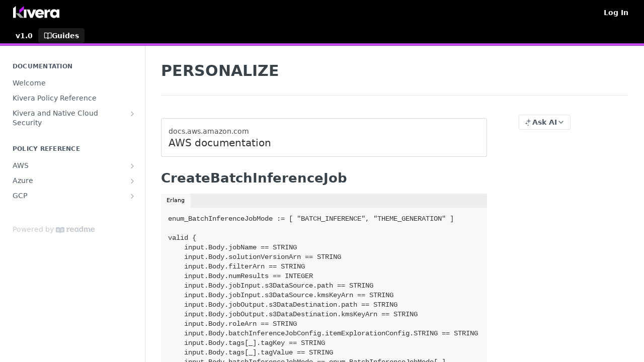

--- FILE ---
content_type: text/html; charset=utf-8
request_url: https://public.docs.kivera.io/docs/personalize
body_size: 65066
content:
<!DOCTYPE html><html lang="en" style="" data-color-mode="light" class=" useReactApp  "><head><meta charset="utf-8"><meta name="readme-deploy" content="5.573.0"><meta name="readme-subdomain" content="kivera-public"><meta name="readme-repo" content="kivera-public-ecd5a985e6f8"><meta name="readme-version" content="1.0"><title>PERSONALIZE</title><meta name="description" content="docs.aws.amazon.comAWS documentation
CreateBatchInferenceJob
Erlangenum_BatchInferenceJobMode := [ &quot;BATCH_INFERENCE&quot;, &quot;THEME_GENERATION&quot; ]

valid {
    input.Body.jobName == STRING
    input.Body.solutionVersionArn == STRING
    input.Body.filterArn == STRING
    input.Body.numResults == INTEGER
   …" data-rh="true"><meta property="og:title" content="PERSONALIZE" data-rh="true"><meta property="og:description" content="docs.aws.amazon.comAWS documentation
CreateBatchInferenceJob
Erlangenum_BatchInferenceJobMode := [ &quot;BATCH_INFERENCE&quot;, &quot;THEME_GENERATION&quot; ]

valid {
    input.Body.jobName == STRING
    input.Body.solutionVersionArn == STRING
    input.Body.filterArn == STRING
    input.Body.numResults == INTEGER
   …" data-rh="true"><meta property="og:site_name" content="Kivera-Public"><meta name="twitter:title" content="PERSONALIZE" data-rh="true"><meta name="twitter:description" content="docs.aws.amazon.comAWS documentation
CreateBatchInferenceJob
Erlangenum_BatchInferenceJobMode := [ &quot;BATCH_INFERENCE&quot;, &quot;THEME_GENERATION&quot; ]

valid {
    input.Body.jobName == STRING
    input.Body.solutionVersionArn == STRING
    input.Body.filterArn == STRING
    input.Body.numResults == INTEGER
   …" data-rh="true"><meta name="twitter:card" content="summary_large_image"><meta name="viewport" content="width=device-width, initial-scale=1.0"><meta property="og:image" content="https://cdn.readme.io/og-image/create?type=docs&amp;title=PERSONALIZE&amp;projectTitle=Kivera-Public&amp;description=docs.aws.amazon.comAWS%20documentation%0ACreateBatchInferenceJob%0AErlangenum_BatchInferenceJobMode%20%3A%3D%20%5B%20%22BATCH_INFERENCE%22%2C%20%22THEME_GENERATION%22%20%5D%0A%0Avalid%20%7B%0A%20%20%20%20input.Body.jobName%20%3D%3D%20STRING%0A%20%20%20%20input.Body.solutionVersionArn%20%3D%3D%20STRING%0A%20%20%20%20input.Body.filterArn%20%3D%3D%20STRING%0A%20%20%20%20input.Body.numResults%20%3D%3D%20INTEGER%0A%20%20%20%E2%80%A6&amp;logoUrl=https%3A%2F%2Ffiles.readme.io%2F463c5cd-Kivera_MasterLogo_RGB_Cropped.svg&amp;color=%23000&amp;variant=light" data-rh="true"><meta name="twitter:image" content="https://cdn.readme.io/og-image/create?type=docs&amp;title=PERSONALIZE&amp;projectTitle=Kivera-Public&amp;description=docs.aws.amazon.comAWS%20documentation%0ACreateBatchInferenceJob%0AErlangenum_BatchInferenceJobMode%20%3A%3D%20%5B%20%22BATCH_INFERENCE%22%2C%20%22THEME_GENERATION%22%20%5D%0A%0Avalid%20%7B%0A%20%20%20%20input.Body.jobName%20%3D%3D%20STRING%0A%20%20%20%20input.Body.solutionVersionArn%20%3D%3D%20STRING%0A%20%20%20%20input.Body.filterArn%20%3D%3D%20STRING%0A%20%20%20%20input.Body.numResults%20%3D%3D%20INTEGER%0A%20%20%20%E2%80%A6&amp;logoUrl=https%3A%2F%2Ffiles.readme.io%2F463c5cd-Kivera_MasterLogo_RGB_Cropped.svg&amp;color=%23000&amp;variant=light" data-rh="true"><meta property="og:image:width" content="1200"><meta property="og:image:height" content="630"><link id="favicon" rel="shortcut icon" href="https://files.readme.io/7fbe4f0-docs-kivera-io-32x32.svg" type="image/svg+xml"><link rel="canonical" href="https://public.docs.kivera.io/docs/personalize"><script src="https://cdn.readme.io/public/js/unauthorized-redirect.js?1768491972663"></script><script src="https://cdn.readme.io/public/js/cash-dom.min.js?1768491972663"></script><link data-chunk="Footer" rel="preload" as="style" href="https://cdn.readme.io/public/hub/web/Footer.7ca87f1efe735da787ba.css">
<link data-chunk="RMDX" rel="preload" as="style" href="https://cdn.readme.io/public/hub/web/RMDX.9331f322bb5b573f9d25.css">
<link data-chunk="RMDX" rel="preload" as="style" href="https://cdn.readme.io/public/hub/web/8788.4045910b170ecef2a9d6.css">
<link data-chunk="Doc" rel="preload" as="style" href="https://cdn.readme.io/public/hub/web/Doc.f67d660e3f715c725f76.css">
<link data-chunk="Doc" rel="preload" as="style" href="https://cdn.readme.io/public/hub/web/7852.08df44d1c3020a013f63.css">
<link data-chunk="SuperHubSearch" rel="preload" as="style" href="https://cdn.readme.io/public/hub/web/SuperHubSearch.6a1ff81afa1809036d22.css">
<link data-chunk="Header" rel="preload" as="style" href="https://cdn.readme.io/public/hub/web/Header.3f100d0818bd9a0d962e.css">
<link data-chunk="Containers-EndUserContainer" rel="preload" as="style" href="https://cdn.readme.io/public/hub/web/Containers-EndUserContainer.c474218e3da23db49451.css">
<link data-chunk="main" rel="preload" as="style" href="https://cdn.readme.io/public/hub/web/main.2f0b1fcb0624f09ee5e5.css">
<link data-chunk="main" rel="preload" as="style" href="https://cdn.readme.io/public/hub/web/ui-styles.c248c485dd4d886a1540.css">
<link data-chunk="main" rel="preload" as="script" href="https://cdn.readme.io/public/hub/web/main.914c6929ac7057fee12f.js">
<link data-chunk="routes-SuperHub" rel="preload" as="script" href="https://cdn.readme.io/public/hub/web/routes-SuperHub.ae3b9dfc00e11a60f6b0.js">
<link data-chunk="Containers-EndUserContainer" rel="preload" as="script" href="https://cdn.readme.io/public/hub/web/Containers-EndUserContainer.2d5ea78239ad5c63b1ce.js">
<link data-chunk="Header" rel="preload" as="script" href="https://cdn.readme.io/public/hub/web/Header.e9f8e48ad167426fd3bd.js">
<link data-chunk="core-icons-chevron-up-down-svg" rel="preload" as="script" href="https://cdn.readme.io/public/hub/web/core-icons.5806674821e44f7313bb.js">
<link data-chunk="SuperHubSearch" rel="preload" as="script" href="https://cdn.readme.io/public/hub/web/3766.649eaa2b700c2449e689.js">
<link data-chunk="SuperHubSearch" rel="preload" as="script" href="https://cdn.readme.io/public/hub/web/6123.af9248dd7a77ba59c3ff.js">
<link data-chunk="SuperHubSearch" rel="preload" as="script" href="https://cdn.readme.io/public/hub/web/6146.f99bcbc8d654cc36d7c8.js">
<link data-chunk="SuperHubSearch" rel="preload" as="script" href="https://cdn.readme.io/public/hub/web/8836.dbe2a8b6a6809625282d.js">
<link data-chunk="SuperHubSearch" rel="preload" as="script" href="https://cdn.readme.io/public/hub/web/SuperHubSearch.bb46e4ea65c7d0c848da.js">
<link data-chunk="Doc" rel="preload" as="script" href="https://cdn.readme.io/public/hub/web/3781.4cc4b302d454ca146f98.js">
<link data-chunk="Doc" rel="preload" as="script" href="https://cdn.readme.io/public/hub/web/6563.fe94a9364f2b0e8b5504.js">
<link data-chunk="Doc" rel="preload" as="script" href="https://cdn.readme.io/public/hub/web/6652.3900ee39f7cfe0a89511.js">
<link data-chunk="Doc" rel="preload" as="script" href="https://cdn.readme.io/public/hub/web/4915.f4965d1ae1a3089eb98e.js">
<link data-chunk="Doc" rel="preload" as="script" href="https://cdn.readme.io/public/hub/web/6349.03dac8219b760d9bd188.js">
<link data-chunk="Doc" rel="preload" as="script" href="https://cdn.readme.io/public/hub/web/8075.f9d445dde345b0b6bcce.js">
<link data-chunk="Doc" rel="preload" as="script" href="https://cdn.readme.io/public/hub/web/7852.8712b09affecb0ae8bdf.js">
<link data-chunk="Doc" rel="preload" as="script" href="https://cdn.readme.io/public/hub/web/9711.a292d806740923332fab.js">
<link data-chunk="Doc" rel="preload" as="script" href="https://cdn.readme.io/public/hub/web/9819.5a116b1fe435acd98e31.js">
<link data-chunk="Doc" rel="preload" as="script" href="https://cdn.readme.io/public/hub/web/949.0cfb137d1b905354702f.js">
<link data-chunk="Doc" rel="preload" as="script" href="https://cdn.readme.io/public/hub/web/Doc.fc9a8344e956c08a01c5.js">
<link data-chunk="ConnectMetadata" rel="preload" as="script" href="https://cdn.readme.io/public/hub/web/ConnectMetadata.523ccee845cc1d81410d.js">
<link data-chunk="RMDX" rel="preload" as="script" href="https://cdn.readme.io/public/hub/web/8424.7ca51ba764db137ea058.js">
<link data-chunk="RMDX" rel="preload" as="script" href="https://cdn.readme.io/public/hub/web/9947.d89eda034253ffc009ed.js">
<link data-chunk="RMDX" rel="preload" as="script" href="https://cdn.readme.io/public/hub/web/5496.20dafaf32b886cef3748.js">
<link data-chunk="RMDX" rel="preload" as="script" href="https://cdn.readme.io/public/hub/web/8788.693d0b6dcc00a64de130.js">
<link data-chunk="RMDX" rel="preload" as="script" href="https://cdn.readme.io/public/hub/web/1165.f5616ac7b5ade7dfb0a1.js">
<link data-chunk="RMDX" rel="preload" as="script" href="https://cdn.readme.io/public/hub/web/RMDX.e0c0d3aa1822704c091b.js">
<link data-chunk="Footer" rel="preload" as="script" href="https://cdn.readme.io/public/hub/web/Footer.8b4c4b677c7d8557d9b9.js">
<link data-chunk="main" rel="stylesheet" href="https://cdn.readme.io/public/hub/web/ui-styles.c248c485dd4d886a1540.css">
<link data-chunk="main" rel="stylesheet" href="https://cdn.readme.io/public/hub/web/main.2f0b1fcb0624f09ee5e5.css">
<link data-chunk="Containers-EndUserContainer" rel="stylesheet" href="https://cdn.readme.io/public/hub/web/Containers-EndUserContainer.c474218e3da23db49451.css">
<link data-chunk="Header" rel="stylesheet" href="https://cdn.readme.io/public/hub/web/Header.3f100d0818bd9a0d962e.css">
<link data-chunk="SuperHubSearch" rel="stylesheet" href="https://cdn.readme.io/public/hub/web/SuperHubSearch.6a1ff81afa1809036d22.css">
<link data-chunk="Doc" rel="stylesheet" href="https://cdn.readme.io/public/hub/web/7852.08df44d1c3020a013f63.css">
<link data-chunk="Doc" rel="stylesheet" href="https://cdn.readme.io/public/hub/web/Doc.f67d660e3f715c725f76.css">
<link data-chunk="RMDX" rel="stylesheet" href="https://cdn.readme.io/public/hub/web/8788.4045910b170ecef2a9d6.css">
<link data-chunk="RMDX" rel="stylesheet" href="https://cdn.readme.io/public/hub/web/RMDX.9331f322bb5b573f9d25.css">
<link data-chunk="Footer" rel="stylesheet" href="https://cdn.readme.io/public/hub/web/Footer.7ca87f1efe735da787ba.css"><!-- CUSTOM CSS--><style title="rm-custom-css">:root{--project-color-primary:#000;--project-color-inverse:#fff;--recipe-button-color:#333;--recipe-button-color-hover:#000000;--recipe-button-color-active:#000000;--recipe-button-color-focus:rgba(51, 51, 51, 0.25);--recipe-button-color-disabled:#999999}[id=enterprise] .ReadMeUI[is=AlgoliaSearch]{--project-color-primary:#000;--project-color-inverse:#fff}a{color:var(--color-link-primary,#333)}a:hover{color:var(--color-link-primary-darken-5,#000)}a.text-muted:hover{color:var(--color-link-primary,#333)}.btn.btn-primary{background-color:#333}.btn.btn-primary:hover{background-color:#000}.theme-line #hub-landing-top h2{color:#333}#hub-landing-top .btn:hover{color:#333}.theme-line #hub-landing-top .btn:hover{color:#fff}.theme-solid header#hub-header #header-top{background-color:#000}.theme-solid.header-gradient header#hub-header #header-top{background:linear-gradient(to bottom,#000,#000)}.theme-solid.header-custom header#hub-header #header-top{background-image:url(https://files.readme.io/7b61b9e-readme-line.svg)}.theme-line header#hub-header #header-top{border-bottom-color:#000}.theme-line header#hub-header #header-top .btn{background-color:#000}header#hub-header #header-top #header-logo{width:154px;height:40px;margin-top:0;background-image:url(https://files.readme.io/5bf9496-Kivera_MasterLogo_RGB_Reversed_Cropped.svg)}#hub-subheader-parent #hub-subheader .hub-subheader-breadcrumbs .dropdown-menu a:hover{background-color:#000}#subheader-links a.active{color:#000!important;box-shadow:inset 0 -2px 0 #000}#subheader-links a:hover{color:#000!important;box-shadow:inset 0 -2px 0 #000;opacity:.7}.discussion .submit-vote.submit-vote-parent.voted a.submit-vote-button{background-color:#333}section#hub-discuss .discussion a .discuss-body h4{color:#333}section#hub-discuss .discussion a:hover .discuss-body h4{color:#000}#hub-subheader-parent #hub-subheader.sticky-header.sticky{border-bottom-color:#333}#hub-subheader-parent #hub-subheader.sticky-header.sticky .search-box{border-bottom-color:#333}#hub-search-results h3 em{color:#333}.main_background,.tag-item{background:#333!important}.main_background:hover{background:#000!important}.main_color{color:#000!important}.border_bottom_main_color{border-bottom:2px solid #000}.main_color_hover:hover{color:#000!important}section#hub-discuss h1{color:#333}#hub-reference .hub-api .api-definition .api-try-it-out.active{border-color:#333;background-color:#333}#hub-reference .hub-api .api-definition .api-try-it-out.active:hover{background-color:#000;border-color:#000}#hub-reference .hub-api .api-definition .api-try-it-out:hover{border-color:#333;color:#333}#hub-reference .hub-reference .logs .logs-empty .logs-login-button,#hub-reference .hub-reference .logs .logs-login .logs-login-button{background-color:var(--project-color-primary,#333);border-color:var(--project-color-primary,#333)}#hub-reference .hub-reference .logs .logs-empty .logs-login-button:hover,#hub-reference .hub-reference .logs .logs-login .logs-login-button:hover{background-color:#000;border-color:#000}#hub-reference .hub-reference .logs .logs-empty>svg>path,#hub-reference .hub-reference .logs .logs-login>svg>path{fill:#333;fill:var(--project-color-primary,#333)}#hub-reference .hub-reference .logs:last-child .logs-empty,#hub-reference .hub-reference .logs:last-child .logs-login{margin-bottom:35px}#hub-reference .hub-reference .hub-reference-section .hub-reference-left header .hub-reference-edit:hover{color:#333}.main-color-accent{border-bottom:3px solid #000;padding-bottom:8px}</style><meta name="loadedProject" content="kivera-public"><script>var storedColorMode = `light` === 'system' ? window.localStorage.getItem('color-scheme') : `light`
document.querySelector('[data-color-mode]').setAttribute('data-color-mode', storedColorMode)</script><script id="config" type="application/json" data-json="{&quot;algoliaIndex&quot;:&quot;readme_search_v2&quot;,&quot;amplitude&quot;:{&quot;apiKey&quot;:&quot;dc8065a65ef83d6ad23e37aaf014fc84&quot;,&quot;enabled&quot;:true},&quot;asset_url&quot;:&quot;https://cdn.readme.io&quot;,&quot;domain&quot;:&quot;readme.io&quot;,&quot;domainFull&quot;:&quot;https://dash.readme.com&quot;,&quot;encryptedLocalStorageKey&quot;:&quot;ekfls-2025-03-27&quot;,&quot;fullstory&quot;:{&quot;enabled&quot;:true,&quot;orgId&quot;:&quot;FSV9A&quot;},&quot;git&quot;:{&quot;sync&quot;:{&quot;bitbucket&quot;:{&quot;installationLink&quot;:&quot;https://developer.atlassian.com/console/install/310151e6-ca1a-4a44-9af6-1b523fea0561?signature=AYABeMn9vqFkrg%2F1DrJAQxSyVf4AAAADAAdhd3Mta21zAEthcm46YXdzOmttczp1cy13ZXN0LTI6NzA5NTg3ODM1MjQzOmtleS83MDVlZDY3MC1mNTdjLTQxYjUtOWY5Yi1lM2YyZGNjMTQ2ZTcAuAECAQB4IOp8r3eKNYw8z2v%2FEq3%2FfvrZguoGsXpNSaDveR%2FF%2Fo0BHUxIjSWx71zNK2RycuMYSgAAAH4wfAYJKoZIhvcNAQcGoG8wbQIBADBoBgkqhkiG9w0BBwEwHgYJYIZIAWUDBAEuMBEEDOJgARbqndU9YM%2FRdQIBEIA7unpCah%2BIu53NA72LkkCDhNHOv%2BgRD7agXAO3jXqw0%2FAcBOB0%2F5LmpzB5f6B1HpkmsAN2i2SbsFL30nkAB2F3cy1rbXMAS2Fybjphd3M6a21zOmV1LXdlc3QtMTo3MDk1ODc4MzUyNDM6a2V5LzQ2MzBjZTZiLTAwYzMtNGRlMi04NzdiLTYyN2UyMDYwZTVjYwC4AQICAHijmwVTMt6Oj3F%2B0%2B0cVrojrS8yZ9ktpdfDxqPMSIkvHAGT%[base64]%2BMHwGCSqGSIb3DQEHBqBvMG0CAQAwaAYJKoZIhvcNAQcBMB4GCWCGSAFlAwQBLjARBAzzWhThsIgJwrr%2FY2ECARCAOxoaW9pob21lweyAfrIm6Fw7gd8D%2B%2F8LHk4rl3jjULDM35%2FVPuqBrqKunYZSVCCGNGB3RqpQJr%2FasASiAgAAAAAMAAAQAAAAAAAAAAAAAAAAAEokowLKsF1tMABEq%2BKNyJP%2F%2F%2F%2F%2FAAAAAQAAAAAAAAAAAAAAAQAAADJLzRcp6MkqKR43PUjOiRxxbxXYhLc6vFXEutK3%2BQ71yuPq4dC8pAHruOVQpvVcUSe8dptV8c7wR8BTJjv%2F%2FNe8r0g%3D&amp;product=bitbucket&quot;}}},&quot;metrics&quot;:{&quot;billingCronEnabled&quot;:&quot;true&quot;,&quot;dashUrl&quot;:&quot;https://m.readme.io&quot;,&quot;defaultUrl&quot;:&quot;https://m.readme.io&quot;,&quot;exportMaxRetries&quot;:12,&quot;wsUrl&quot;:&quot;wss://m.readme.io&quot;},&quot;micro&quot;:{&quot;baseUrl&quot;:&quot;https://micro-beta.readme.com&quot;},&quot;proxyUrl&quot;:&quot;https://try.readme.io&quot;,&quot;readmeRecaptchaSiteKey&quot;:&quot;6LesVBYpAAAAAESOCHOyo2kF9SZXPVb54Nwf3i2x&quot;,&quot;releaseVersion&quot;:&quot;5.573.0&quot;,&quot;reservedWords&quot;:{&quot;tools&quot;:[&quot;execute-request&quot;,&quot;get-code-snippet&quot;,&quot;get-endpoint&quot;,&quot;get-request-body&quot;,&quot;get-response-schema&quot;,&quot;get-server-variables&quot;,&quot;list-endpoints&quot;,&quot;list-security-schemes&quot;,&quot;list-specs&quot;,&quot;search-specs&quot;,&quot;search&quot;,&quot;fetch&quot;]},&quot;sentry&quot;:{&quot;dsn&quot;:&quot;https://3bbe57a973254129bcb93e47dc0cc46f@o343074.ingest.sentry.io/2052166&quot;,&quot;enabled&quot;:true},&quot;shMigration&quot;:{&quot;promoVideo&quot;:&quot;&quot;,&quot;forceWaitlist&quot;:false,&quot;migrationPreview&quot;:false},&quot;sslBaseDomain&quot;:&quot;readmessl.com&quot;,&quot;sslGenerationService&quot;:&quot;ssl.readmessl.com&quot;,&quot;stripePk&quot;:&quot;pk_live_5103PML2qXbDukVh7GDAkQoR4NSuLqy8idd5xtdm9407XdPR6o3bo663C1ruEGhXJjpnb2YCpj8EU1UvQYanuCjtr00t1DRCf2a&quot;,&quot;superHub&quot;:{&quot;newProjectsEnabled&quot;:true},&quot;wootric&quot;:{&quot;accountToken&quot;:&quot;NPS-122b75a4&quot;,&quot;enabled&quot;:true}}"></script></head><body class="body-none theme-solid header-custom header-bg-size-tile-x header-bg-pos-bc header-overlay-triangles reference-layout-row lumosity-dark "><div id="ssr-top"></div><div id="ssr-main"><div class="App ThemeContext ThemeContext_dark ThemeContext_classic" style="--color-primary:#000;--color-primary-inverse:#fff;--color-primary-alt:#000000;--color-primary-darken-10:#000000;--color-primary-darken-20:#000000;--color-primary-alpha-25:rgba(0, 0, 0, 0.25);--color-link-primary:#333;--color-link-primary-darken-5:#262626;--color-link-primary-darken-10:#1a1a1a;--color-link-primary-darken-20:#000000;--color-link-primary-alpha-50:rgba(51, 51, 51, 0.5);--color-link-primary-alpha-25:rgba(51, 51, 51, 0.25);--color-link-background:rgba(51, 51, 51, 0.09);--color-link-text:#fff;--color-login-link:#018ef5;--color-login-link-text:#fff;--color-login-link-darken-10:#0171c2;--color-login-link-primary-alpha-50:rgba(1, 142, 245, 0.5)"><div class="SuperHub2RNxzk6HzHiJ"><div class="ContentWithOwlbotx4PaFDoA1KMz"><div class="ContentWithOwlbot-content2X1XexaN8Lf2"><header class="Header3zzata9F_ZPQ rm-Header_classic Header_collapsible3n0YXfOvb_Al rm-Header rm-Header_overlay rm-Header_overlay-custom rm-Header_custom rm-Header_custom-pos-bottom-center rm-Header_custom-size-tile-x" style="background-image:url(https://files.readme.io/7b61b9e-readme-line.svg)"><div class="rm-Header-top Header-topuTMpygDG4e1V Header-top_classic3g7Q6zoBy8zh"><div class="rm-Container rm-Container_flex"><div style="outline:none" tabindex="-1"><a href="#content" target="_self" class="Button Button_md rm-JumpTo Header-jumpTo3IWKQXmhSI5D Button_primary">Jump to Content</a></div><div class="rm-Header-left Header-leftADQdGVqx1wqU"><a class="rm-Logo Header-logo1Xy41PtkzbdG" href="/" target="_self"><img alt="Kivera-Public" class="rm-Logo-img Header-logo-img3YvV4lcGKkeb" src="https://files.readme.io/5bf9496-Kivera_MasterLogo_RGB_Reversed_Cropped.svg"/></a></div><div class="rm-Header-left Header-leftADQdGVqx1wqU Header-left_mobile1RG-X93lx6PF"><div><button aria-label="Toggle navigation menu" class="icon-menu menu3d6DYNDa3tk5" type="button"></button><div class=""><div class="Flyout95xhYIIoTKtc undefined rm-Flyout" data-testid="flyout"><div class="MobileFlyout1hHJpUd-nYkd"><a aria-current="page" class="rm-MobileFlyout-item NavItem-item1gDDTqaXGhm1 NavItem-item_mobile1qG3gd-Mkck-  active" href="/docs" target="_self"><i class="icon-guides NavItem-badge1qOxpfTiALoz rm-Header-bottom-link-icon"></i><span class="NavItem-textSlZuuL489uiw">Guides</span></a><div class="NavItem-item1gDDTqaXGhm1 NavItem-item_inactiveMQoyhN045qAn">v<!-- -->1.0</div><hr class="MobileFlyout-divider10xf7R2X1MeW"/><a class="rm-MobileFlyout-item NavItem-item1gDDTqaXGhm1 NavItem-item_mobile1qG3gd-Mkck- NavItem_dropdown-muted1xJVuczwGc74" href="/login?redirect_uri=/docs/personalize" target="_self" to="/login?redirect_uri=/docs/personalize">Log In</a><a class="MobileFlyout-logo3Lq1eTlk1K76 Header-logo1Xy41PtkzbdG rm-Logo" href="/" target="_self"><img alt="Kivera-Public" class="Header-logo-img3YvV4lcGKkeb rm-Logo-img" src="https://files.readme.io/5bf9496-Kivera_MasterLogo_RGB_Reversed_Cropped.svg"/></a></div></div></div></div><div class="Header-left-nav2xWPWMNHOGf_"><i aria-hidden="true" class="icon-guides Header-left-nav-icon10glJKFwewOv"></i>Guides</div></div><div class="rm-Header-right Header-right21PC2XTT6aMg"><span class="Header-right_desktop14ja01RUQ7HE"><a href="/login?redirect_uri=/docs/personalize" target="_self" class="Button Button_md Header-link2tXYTgXq85zW NavItem2xSfFaVqfRjy NavItem_mdrYO3ChA2kYvP rm-Header-top-link rm-Header-top-link_login Button_primary_ghost Button_primary">Log In</a></span><div class="Header-searchtb6Foi0-D9Vx"><button aria-label="Search ⌘k" class="rm-SearchToggle" data-symbol="⌘"><div class="rm-SearchToggle-icon icon-search1"></div></button></div></div></div></div><div class="Header-bottom2eLKOFXMEmh5 Header-bottom_classic rm-Header-bottom"><div class="rm-Container rm-Container_flex"><nav aria-label="Primary navigation" class="Header-leftADQdGVqx1wqU Header-subnavnVH8URdkgvEl" role="navigation"><span class="Truncate1OzxBYrNNfH3 VersionDropdown1GXDUTxJ1T95 VersionDropdown_inactive rm-Header-bottom-link" style="--Truncate-max-width:150px">v1.0</span><a aria-current="page" class="Button Button_md rm-Header-link rm-Header-bottom-link Button_slate_text Header-bottom-link_mobile  active" href="/docs" target="_self"><i class="icon-guides rm-Header-bottom-link-icon"></i><span>Guides</span></a><div class="Header-subnav-tabyNLkcOA6xAra" style="transform:translateX(0px);width:0"></div></nav><button align="center" justify="between" style="--flex-gap:var(--xs)" class="Button Button_sm Flex Flex_row MobileSubnav1DsTfasXloM2 Button_contrast Button_contrast_outline" type="button"><span class="Button-label">PERSONALIZE</span><span class="IconWrapper Icon-wrapper2z2wVIeGsiUy"><svg fill="none" viewBox="0 0 24 24" class="Icon Icon3_D2ysxFZ_ll Icon-svg2Lm7f6G9Ly5a" data-name="chevron-up-down" role="img" style="--icon-color:inherit;--icon-size:inherit;--icon-stroke-width:2px"><path stroke="currentColor" stroke-linecap="round" stroke-linejoin="round" d="m6 16 6 6 6-6M18 8l-6-6-6 6" class="icon-stroke-width"></path></svg></span></button></div></div><div class="hub-search-results--reactApp " id="hub-search-results"><div class="hub-container"><div class="modal-backdrop show-modal rm-SearchModal" role="button" tabindex="0"><div aria-label="Search Dialog" class="SuperHubSearchI_obvfvvQi4g" id="AppSearch" role="tabpanel" tabindex="0"><div data-focus-guard="true" tabindex="-1" style="width:1px;height:0px;padding:0;overflow:hidden;position:fixed;top:1px;left:1px"></div><div data-focus-lock-disabled="disabled" class="SuperHubSearch-container2BhYey2XE-Ij"><div class="SuperHubSearch-col1km8vLFgOaYj"><div class="SearchBoxnZBxftziZGcz"><input aria-label="Search" autoCapitalize="off" autoComplete="off" autoCorrect="off" spellcheck="false" tabindex="0" aria-required="false" class="Input Input_md SearchBox-inputR4jffU8l10iF" type="search" value=""/></div><div class="SearchTabs3rNhUK3HjrRJ"><div class="Tabs Tabs-list" role="tablist"><div aria-label="All" aria-selected="true" class="SearchTabs-tab1TrpmhQv840T Tabs-listItem Tabs-listItem_active" role="tab" tabindex="1"><span class="SearchTabs-tab1TrpmhQv840T"><span class="IconWrapper Icon-wrapper2z2wVIeGsiUy"><svg fill="none" viewBox="0 0 24 24" class="Icon Icon3_D2ysxFZ_ll Icon-svg2Lm7f6G9Ly5a icon" data-name="search" role="img" style="--icon-color:inherit;--icon-size:inherit;--icon-stroke-width:2px"><path stroke="currentColor" stroke-linecap="round" stroke-linejoin="round" d="M11 19a8 8 0 1 0 0-16 8 8 0 0 0 0 16ZM21 21l-4.35-4.35" class="icon-stroke-width"></path></svg></span>All</span></div><div aria-label="Pages" aria-selected="false" class="SearchTabs-tab1TrpmhQv840T Tabs-listItem" role="tab" tabindex="1"><span class="SearchTabs-tab1TrpmhQv840T"><span class="IconWrapper Icon-wrapper2z2wVIeGsiUy"><svg fill="none" viewBox="0 0 24 24" class="Icon Icon3_D2ysxFZ_ll Icon-svg2Lm7f6G9Ly5a icon" data-name="custom-pages" role="img" style="--icon-color:inherit;--icon-size:inherit;--icon-stroke-width:2px"><path stroke="currentColor" stroke-linecap="round" stroke-linejoin="round" d="M13 2H6a2 2 0 0 0-2 2v16a2 2 0 0 0 2 2h12a2 2 0 0 0 2-2V9l-7-7Z" class="icon-stroke-width"></path><path stroke="currentColor" stroke-linecap="round" stroke-linejoin="round" d="M13 2v7h7M12 11.333V12M12 18v.667M9.407 12.407l.473.473M14.12 17.12l.473.473M8.333 15H9M15 15h.667M9.407 17.593l.473-.473M14.12 12.88l.473-.473" class="icon-stroke-width"></path></svg></span>Pages</span></div></div></div><div class="rm-SearchModal-empty SearchResults35_kFOb1zvxX SearchResults_emptyiWzyXErtNcQJ"><span class="IconWrapper Icon-wrapper2z2wVIeGsiUy"><svg fill="none" viewBox="0 0 24 24" class="Icon Icon3_D2ysxFZ_ll Icon-svg2Lm7f6G9Ly5a rm-SearchModal-empty-icon icon icon-search" data-name="search" role="img" style="--icon-color:inherit;--icon-size:var(--icon-md);--icon-stroke-width:2px"><path stroke="currentColor" stroke-linecap="round" stroke-linejoin="round" d="M11 19a8 8 0 1 0 0-16 8 8 0 0 0 0 16ZM21 21l-4.35-4.35" class="icon-stroke-width"></path></svg></span><h6 class="Title Title6 rm-SearchModal-empty-text">Start typing to search…</h6></div></div></div><div data-focus-guard="true" tabindex="-1" style="width:1px;height:0px;padding:0;overflow:hidden;position:fixed;top:1px;left:1px"></div></div></div></div></div></header><main class="SuperHubDoc3Z-1XSVTg-Q1 rm-Guides" id="content"><div class="SuperHubDoc-container2RY1FPE4Ewze rm-Container rm-Container_flex"><nav aria-label="Secondary navigation" class="rm-Sidebar hub-sidebar reference-redesign Nav3C5f8FcjkaHj rm-Sidebar_guides" id="hub-sidebar" role="navigation"><div class="Sidebar1t2G1ZJq-vU1 rm-Sidebar hub-sidebar-content"><section class="Sidebar-listWrapper6Q9_yUrG906C rm-Sidebar-section"><h2 class="Sidebar-headingTRQyOa2pk0gh rm-Sidebar-heading">Documentation</h2><ul class="Sidebar-list_sidebarLayout3RaX72iQNOEI Sidebar-list3cZWQLaBf9k8 rm-Sidebar-list"><li class="Sidebar-item23D-2Kd61_k3"><a class="Sidebar-link2Dsha-r-GKh2 childless text-wrap rm-Sidebar-link" target="_self" href="/docs/welcome"><span class="Sidebar-link-textLuTE1ySm4Kqn"><span class="Sidebar-link-text_label1gCT_uPnx7Gu">Welcome</span></span></a></li><li class="Sidebar-item23D-2Kd61_k3"><a class="Sidebar-link2Dsha-r-GKh2 childless text-wrap rm-Sidebar-link" target="_self" href="/docs/kivera-policy-reference"><span class="Sidebar-link-textLuTE1ySm4Kqn"><span class="Sidebar-link-text_label1gCT_uPnx7Gu">Kivera Policy Reference</span></span></a></li><li class="Sidebar-item23D-2Kd61_k3"><a class="Sidebar-link2Dsha-r-GKh2 Sidebar-link_parent text-wrap rm-Sidebar-link" target="_self" href="/docs/kivera-and-native-cloud-security"><span class="Sidebar-link-textLuTE1ySm4Kqn"><span class="Sidebar-link-text_label1gCT_uPnx7Gu">Kivera and Native Cloud Security</span></span><button aria-expanded="false" aria-label="Show subpages for Kivera and Native Cloud Security" class="Sidebar-link-buttonWrapper3hnFHNku8_BJ" type="button"><i aria-hidden="true" class="Sidebar-link-iconnjiqEiZlPn0W Sidebar-link-expandIcon2yVH6SarI6NW icon-chevron-rightward"></i></button></a><ul class="subpages Sidebar-list3cZWQLaBf9k8 rm-Sidebar-list"><li class="Sidebar-item23D-2Kd61_k3"><a class="Sidebar-link2Dsha-r-GKh2 childless subpage text-wrap rm-Sidebar-link" target="_self" href="/docs/kivera-and-google-cloud"><span class="Sidebar-link-textLuTE1ySm4Kqn"><span class="Sidebar-link-text_label1gCT_uPnx7Gu">Kivera and Google Cloud</span></span></a></li><li class="Sidebar-item23D-2Kd61_k3"><a class="Sidebar-link2Dsha-r-GKh2 childless subpage text-wrap rm-Sidebar-link" target="_self" href="/docs/kivera-and-aws"><span class="Sidebar-link-textLuTE1ySm4Kqn"><span class="Sidebar-link-text_label1gCT_uPnx7Gu">Kivera and AWS</span></span></a></li></ul></li></ul></section><section class="Sidebar-listWrapper6Q9_yUrG906C rm-Sidebar-section"><h2 class="Sidebar-headingTRQyOa2pk0gh rm-Sidebar-heading">Policy Reference</h2><ul class="Sidebar-list_sidebarLayout3RaX72iQNOEI Sidebar-list3cZWQLaBf9k8 rm-Sidebar-list"><li class="Sidebar-item23D-2Kd61_k3"><a class="Sidebar-link2Dsha-r-GKh2 Sidebar-link_parent text-wrap rm-Sidebar-link" target="_self" href="/docs/access-analyzer"><span class="Sidebar-link-textLuTE1ySm4Kqn"><span class="Sidebar-link-text_label1gCT_uPnx7Gu">AWS</span></span><button aria-expanded="false" aria-label="Show subpages for AWS" class="Sidebar-link-buttonWrapper3hnFHNku8_BJ" type="button"><i aria-hidden="true" class="Sidebar-link-iconnjiqEiZlPn0W Sidebar-link-expandIcon2yVH6SarI6NW icon-chevron-rightward"></i></button></a><ul class="subpages Sidebar-list3cZWQLaBf9k8 rm-Sidebar-list"><li class="Sidebar-item23D-2Kd61_k3"><a class="Sidebar-link2Dsha-r-GKh2 childless subpage text-wrap rm-Sidebar-link" target="_self" href="/docs/access-analyzer"><span class="Sidebar-link-textLuTE1ySm4Kqn"><span class="Sidebar-link-text_label1gCT_uPnx7Gu">ACCESS-ANALYZER</span></span></a></li><li class="Sidebar-item23D-2Kd61_k3"><a class="Sidebar-link2Dsha-r-GKh2 childless subpage text-wrap rm-Sidebar-link" target="_self" href="/docs/account"><span class="Sidebar-link-textLuTE1ySm4Kqn"><span class="Sidebar-link-text_label1gCT_uPnx7Gu">ACCOUNT</span></span></a></li><li class="Sidebar-item23D-2Kd61_k3"><a class="Sidebar-link2Dsha-r-GKh2 childless subpage text-wrap rm-Sidebar-link" target="_self" href="/docs/acm"><span class="Sidebar-link-textLuTE1ySm4Kqn"><span class="Sidebar-link-text_label1gCT_uPnx7Gu">ACM</span></span></a></li><li class="Sidebar-item23D-2Kd61_k3"><a class="Sidebar-link2Dsha-r-GKh2 childless subpage text-wrap rm-Sidebar-link" target="_self" href="/docs/acm-pca"><span class="Sidebar-link-textLuTE1ySm4Kqn"><span class="Sidebar-link-text_label1gCT_uPnx7Gu">ACM-PCA</span></span></a></li><li class="Sidebar-item23D-2Kd61_k3"><a class="Sidebar-link2Dsha-r-GKh2 childless subpage text-wrap rm-Sidebar-link" target="_self" href="/docs/alexaforbusiness"><span class="Sidebar-link-textLuTE1ySm4Kqn"><span class="Sidebar-link-text_label1gCT_uPnx7Gu">ALEXAFORBUSINESS</span></span></a></li><li class="Sidebar-item23D-2Kd61_k3"><a class="Sidebar-link2Dsha-r-GKh2 childless subpage text-wrap rm-Sidebar-link" target="_self" href="/docs/aiops"><span class="Sidebar-link-textLuTE1ySm4Kqn"><span class="Sidebar-link-text_label1gCT_uPnx7Gu">AIOPS</span></span></a></li><li class="Sidebar-item23D-2Kd61_k3"><a class="Sidebar-link2Dsha-r-GKh2 childless subpage text-wrap rm-Sidebar-link" target="_self" href="/docs/amplify"><span class="Sidebar-link-textLuTE1ySm4Kqn"><span class="Sidebar-link-text_label1gCT_uPnx7Gu">AMPLIFY</span></span></a></li><li class="Sidebar-item23D-2Kd61_k3"><a class="Sidebar-link2Dsha-r-GKh2 childless subpage text-wrap rm-Sidebar-link" target="_self" href="/docs/amplifybackend"><span class="Sidebar-link-textLuTE1ySm4Kqn"><span class="Sidebar-link-text_label1gCT_uPnx7Gu">AMPLIFYBACKEND</span></span></a></li><li class="Sidebar-item23D-2Kd61_k3"><a class="Sidebar-link2Dsha-r-GKh2 childless subpage text-wrap rm-Sidebar-link" target="_self" href="/docs/amplifyuibuilder"><span class="Sidebar-link-textLuTE1ySm4Kqn"><span class="Sidebar-link-text_label1gCT_uPnx7Gu">AMPLIFYUIBUILDER</span></span></a></li><li class="Sidebar-item23D-2Kd61_k3"><a class="Sidebar-link2Dsha-r-GKh2 childless subpage text-wrap rm-Sidebar-link" target="_self" href="/docs/apigateway"><span class="Sidebar-link-textLuTE1ySm4Kqn"><span class="Sidebar-link-text_label1gCT_uPnx7Gu">APIGATEWAY</span></span></a></li><li class="Sidebar-item23D-2Kd61_k3"><a class="Sidebar-link2Dsha-r-GKh2 childless subpage text-wrap rm-Sidebar-link" target="_self" href="/docs/apigatewaymanagementapi"><span class="Sidebar-link-textLuTE1ySm4Kqn"><span class="Sidebar-link-text_label1gCT_uPnx7Gu">APIGATEWAYMANAGEMENTAPI</span></span></a></li><li class="Sidebar-item23D-2Kd61_k3"><a class="Sidebar-link2Dsha-r-GKh2 childless subpage text-wrap rm-Sidebar-link" target="_self" href="/docs/appconfig"><span class="Sidebar-link-textLuTE1ySm4Kqn"><span class="Sidebar-link-text_label1gCT_uPnx7Gu">APPCONFIG</span></span></a></li><li class="Sidebar-item23D-2Kd61_k3"><a class="Sidebar-link2Dsha-r-GKh2 childless subpage text-wrap rm-Sidebar-link" target="_self" href="/docs/appconfigdata"><span class="Sidebar-link-textLuTE1ySm4Kqn"><span class="Sidebar-link-text_label1gCT_uPnx7Gu">APPCONFIGDATA</span></span></a></li><li class="Sidebar-item23D-2Kd61_k3"><a class="Sidebar-link2Dsha-r-GKh2 childless subpage text-wrap rm-Sidebar-link" target="_self" href="/docs/appfabric"><span class="Sidebar-link-textLuTE1ySm4Kqn"><span class="Sidebar-link-text_label1gCT_uPnx7Gu">APPFABRIC</span></span></a></li><li class="Sidebar-item23D-2Kd61_k3"><a class="Sidebar-link2Dsha-r-GKh2 childless subpage text-wrap rm-Sidebar-link" target="_self" href="/docs/appflow"><span class="Sidebar-link-textLuTE1ySm4Kqn"><span class="Sidebar-link-text_label1gCT_uPnx7Gu">APPFLOW</span></span></a></li><li class="Sidebar-item23D-2Kd61_k3"><a class="Sidebar-link2Dsha-r-GKh2 childless subpage text-wrap rm-Sidebar-link" target="_self" href="/docs/appintegrations"><span class="Sidebar-link-textLuTE1ySm4Kqn"><span class="Sidebar-link-text_label1gCT_uPnx7Gu">APPINTEGRATIONS</span></span></a></li><li class="Sidebar-item23D-2Kd61_k3"><a class="Sidebar-link2Dsha-r-GKh2 childless subpage text-wrap rm-Sidebar-link" target="_self" href="/docs/application-autoscaling"><span class="Sidebar-link-textLuTE1ySm4Kqn"><span class="Sidebar-link-text_label1gCT_uPnx7Gu">APPLICATION-AUTOSCALING</span></span></a></li><li class="Sidebar-item23D-2Kd61_k3"><a class="Sidebar-link2Dsha-r-GKh2 childless subpage text-wrap rm-Sidebar-link" target="_self" href="/docs/application-insights"><span class="Sidebar-link-textLuTE1ySm4Kqn"><span class="Sidebar-link-text_label1gCT_uPnx7Gu">APPLICATION-INSIGHTS</span></span></a></li><li class="Sidebar-item23D-2Kd61_k3"><a class="Sidebar-link2Dsha-r-GKh2 childless subpage text-wrap rm-Sidebar-link" target="_self" href="/docs/application-signals"><span class="Sidebar-link-textLuTE1ySm4Kqn"><span class="Sidebar-link-text_label1gCT_uPnx7Gu">APPLICATION-SIGNALS</span></span></a></li><li class="Sidebar-item23D-2Kd61_k3"><a class="Sidebar-link2Dsha-r-GKh2 childless subpage text-wrap rm-Sidebar-link" target="_self" href="/docs/applicationcostprofiler"><span class="Sidebar-link-textLuTE1ySm4Kqn"><span class="Sidebar-link-text_label1gCT_uPnx7Gu">APPLICATIONCOSTPROFILER</span></span></a></li><li class="Sidebar-item23D-2Kd61_k3"><a class="Sidebar-link2Dsha-r-GKh2 childless subpage text-wrap rm-Sidebar-link" target="_self" href="/docs/appmesh"><span class="Sidebar-link-textLuTE1ySm4Kqn"><span class="Sidebar-link-text_label1gCT_uPnx7Gu">APPMESH</span></span></a></li><li class="Sidebar-item23D-2Kd61_k3"><a class="Sidebar-link2Dsha-r-GKh2 childless subpage text-wrap rm-Sidebar-link" target="_self" href="/docs/appregistry"><span class="Sidebar-link-textLuTE1ySm4Kqn"><span class="Sidebar-link-text_label1gCT_uPnx7Gu">APPREGISTRY</span></span></a></li><li class="Sidebar-item23D-2Kd61_k3"><a class="Sidebar-link2Dsha-r-GKh2 childless subpage text-wrap rm-Sidebar-link" target="_self" href="/docs/apprunner"><span class="Sidebar-link-textLuTE1ySm4Kqn"><span class="Sidebar-link-text_label1gCT_uPnx7Gu">APPRUNNER</span></span></a></li><li class="Sidebar-item23D-2Kd61_k3"><a class="Sidebar-link2Dsha-r-GKh2 childless subpage text-wrap rm-Sidebar-link" target="_self" href="/docs/appstream"><span class="Sidebar-link-textLuTE1ySm4Kqn"><span class="Sidebar-link-text_label1gCT_uPnx7Gu">APPSTREAM</span></span></a></li><li class="Sidebar-item23D-2Kd61_k3"><a class="Sidebar-link2Dsha-r-GKh2 childless subpage text-wrap rm-Sidebar-link" target="_self" href="/docs/appsync"><span class="Sidebar-link-textLuTE1ySm4Kqn"><span class="Sidebar-link-text_label1gCT_uPnx7Gu">APPSYNC</span></span></a></li><li class="Sidebar-item23D-2Kd61_k3"><a class="Sidebar-link2Dsha-r-GKh2 childless subpage text-wrap rm-Sidebar-link" target="_self" href="/docs/aps"><span class="Sidebar-link-textLuTE1ySm4Kqn"><span class="Sidebar-link-text_label1gCT_uPnx7Gu">APS</span></span></a></li><li class="Sidebar-item23D-2Kd61_k3"><a class="Sidebar-link2Dsha-r-GKh2 childless subpage text-wrap rm-Sidebar-link" target="_self" href="/docs/apptest"><span class="Sidebar-link-textLuTE1ySm4Kqn"><span class="Sidebar-link-text_label1gCT_uPnx7Gu">APPTEST</span></span></a></li><li class="Sidebar-item23D-2Kd61_k3"><a class="Sidebar-link2Dsha-r-GKh2 childless subpage text-wrap rm-Sidebar-link" target="_self" href="/docs/arc-region-switch"><span class="Sidebar-link-textLuTE1ySm4Kqn"><span class="Sidebar-link-text_label1gCT_uPnx7Gu">ARC-REGION-SWITCH</span></span></a></li><li class="Sidebar-item23D-2Kd61_k3"><a class="Sidebar-link2Dsha-r-GKh2 childless subpage text-wrap rm-Sidebar-link" target="_self" href="/docs/arc-zonal-shift"><span class="Sidebar-link-textLuTE1ySm4Kqn"><span class="Sidebar-link-text_label1gCT_uPnx7Gu">ARC-ZONAL-SHIFT</span></span></a></li><li class="Sidebar-item23D-2Kd61_k3"><a class="Sidebar-link2Dsha-r-GKh2 childless subpage text-wrap rm-Sidebar-link" target="_self" href="/docs/artifact"><span class="Sidebar-link-textLuTE1ySm4Kqn"><span class="Sidebar-link-text_label1gCT_uPnx7Gu">ARTIFACT</span></span></a></li><li class="Sidebar-item23D-2Kd61_k3"><a class="Sidebar-link2Dsha-r-GKh2 childless subpage text-wrap rm-Sidebar-link" target="_self" href="/docs/athena"><span class="Sidebar-link-textLuTE1ySm4Kqn"><span class="Sidebar-link-text_label1gCT_uPnx7Gu">ATHENA</span></span></a></li><li class="Sidebar-item23D-2Kd61_k3"><a class="Sidebar-link2Dsha-r-GKh2 childless subpage text-wrap rm-Sidebar-link" target="_self" href="/docs/auditmanager"><span class="Sidebar-link-textLuTE1ySm4Kqn"><span class="Sidebar-link-text_label1gCT_uPnx7Gu">AUDITMANAGER</span></span></a></li><li class="Sidebar-item23D-2Kd61_k3"><a class="Sidebar-link2Dsha-r-GKh2 childless subpage text-wrap rm-Sidebar-link" target="_self" href="/docs/autoscaling"><span class="Sidebar-link-textLuTE1ySm4Kqn"><span class="Sidebar-link-text_label1gCT_uPnx7Gu">AUTOSCALING</span></span></a></li><li class="Sidebar-item23D-2Kd61_k3"><a class="Sidebar-link2Dsha-r-GKh2 childless subpage text-wrap rm-Sidebar-link" target="_self" href="/docs/autoscaling-plans"><span class="Sidebar-link-textLuTE1ySm4Kqn"><span class="Sidebar-link-text_label1gCT_uPnx7Gu">AUTOSCALING-PLANS</span></span></a></li><li class="Sidebar-item23D-2Kd61_k3"><a class="Sidebar-link2Dsha-r-GKh2 childless subpage text-wrap rm-Sidebar-link" target="_self" href="/docs/b2bi"><span class="Sidebar-link-textLuTE1ySm4Kqn"><span class="Sidebar-link-text_label1gCT_uPnx7Gu">B2BI</span></span></a></li><li class="Sidebar-item23D-2Kd61_k3"><a class="Sidebar-link2Dsha-r-GKh2 childless subpage text-wrap rm-Sidebar-link" target="_self" href="/docs/backup"><span class="Sidebar-link-textLuTE1ySm4Kqn"><span class="Sidebar-link-text_label1gCT_uPnx7Gu">BACKUP</span></span></a></li><li class="Sidebar-item23D-2Kd61_k3"><a class="Sidebar-link2Dsha-r-GKh2 childless subpage text-wrap rm-Sidebar-link" target="_self" href="/docs/backupstorage"><span class="Sidebar-link-textLuTE1ySm4Kqn"><span class="Sidebar-link-text_label1gCT_uPnx7Gu">BACKUPSTORAGE</span></span></a></li><li class="Sidebar-item23D-2Kd61_k3"><a class="Sidebar-link2Dsha-r-GKh2 childless subpage text-wrap rm-Sidebar-link" target="_self" href="/docs/backup-gateway"><span class="Sidebar-link-textLuTE1ySm4Kqn"><span class="Sidebar-link-text_label1gCT_uPnx7Gu">BACKUP-GATEWAY</span></span></a></li><li class="Sidebar-item23D-2Kd61_k3"><a class="Sidebar-link2Dsha-r-GKh2 childless subpage text-wrap rm-Sidebar-link" target="_self" href="/docs/backupsearch"><span class="Sidebar-link-textLuTE1ySm4Kqn"><span class="Sidebar-link-text_label1gCT_uPnx7Gu">BACKUPSEARCH</span></span></a></li><li class="Sidebar-item23D-2Kd61_k3"><a class="Sidebar-link2Dsha-r-GKh2 childless subpage text-wrap rm-Sidebar-link" target="_self" href="/docs/batch"><span class="Sidebar-link-textLuTE1ySm4Kqn"><span class="Sidebar-link-text_label1gCT_uPnx7Gu">BATCH</span></span></a></li><li class="Sidebar-item23D-2Kd61_k3"><a class="Sidebar-link2Dsha-r-GKh2 childless subpage text-wrap rm-Sidebar-link" target="_self" href="/docs/bcm-dashboards"><span class="Sidebar-link-textLuTE1ySm4Kqn"><span class="Sidebar-link-text_label1gCT_uPnx7Gu">BCM-DASHBOARDS</span></span></a></li><li class="Sidebar-item23D-2Kd61_k3"><a class="Sidebar-link2Dsha-r-GKh2 childless subpage text-wrap rm-Sidebar-link" target="_self" href="/docs/bcm-data-exports"><span class="Sidebar-link-textLuTE1ySm4Kqn"><span class="Sidebar-link-text_label1gCT_uPnx7Gu">BCM-DATA-EXPORTS</span></span></a></li><li class="Sidebar-item23D-2Kd61_k3"><a class="Sidebar-link2Dsha-r-GKh2 childless subpage text-wrap rm-Sidebar-link" target="_self" href="/docs/bcm-pricing-calculator"><span class="Sidebar-link-textLuTE1ySm4Kqn"><span class="Sidebar-link-text_label1gCT_uPnx7Gu">BCM-PRICING-CALCULATOR</span></span></a></li><li class="Sidebar-item23D-2Kd61_k3"><a class="Sidebar-link2Dsha-r-GKh2 childless subpage text-wrap rm-Sidebar-link" target="_self" href="/docs/bcm-recommended-actions"><span class="Sidebar-link-textLuTE1ySm4Kqn"><span class="Sidebar-link-text_label1gCT_uPnx7Gu">BCM-RECOMMENDED-ACTIONS</span></span></a></li><li class="Sidebar-item23D-2Kd61_k3"><a class="Sidebar-link2Dsha-r-GKh2 childless subpage text-wrap rm-Sidebar-link" target="_self" href="/docs/bedrock"><span class="Sidebar-link-textLuTE1ySm4Kqn"><span class="Sidebar-link-text_label1gCT_uPnx7Gu">BEDROCK</span></span></a></li><li class="Sidebar-item23D-2Kd61_k3"><a class="Sidebar-link2Dsha-r-GKh2 childless subpage text-wrap rm-Sidebar-link" target="_self" href="/docs/bedrock-agent"><span class="Sidebar-link-textLuTE1ySm4Kqn"><span class="Sidebar-link-text_label1gCT_uPnx7Gu">BEDROCK-AGENT</span></span></a></li><li class="Sidebar-item23D-2Kd61_k3"><a class="Sidebar-link2Dsha-r-GKh2 childless subpage text-wrap rm-Sidebar-link" target="_self" href="/docs/bedrock-agent-runtime"><span class="Sidebar-link-textLuTE1ySm4Kqn"><span class="Sidebar-link-text_label1gCT_uPnx7Gu">BEDROCK-AGENT-RUNTIME</span></span></a></li><li class="Sidebar-item23D-2Kd61_k3"><a class="Sidebar-link2Dsha-r-GKh2 childless subpage text-wrap rm-Sidebar-link" target="_self" href="/docs/bedrock-agentcore"><span class="Sidebar-link-textLuTE1ySm4Kqn"><span class="Sidebar-link-text_label1gCT_uPnx7Gu">BEDROCK-AGENTCORE</span></span></a></li><li class="Sidebar-item23D-2Kd61_k3"><a class="Sidebar-link2Dsha-r-GKh2 childless subpage text-wrap rm-Sidebar-link" target="_self" href="/docs/bedrock-agentcore-control"><span class="Sidebar-link-textLuTE1ySm4Kqn"><span class="Sidebar-link-text_label1gCT_uPnx7Gu">BEDROCK-AGENTCORE-CONTROL</span></span></a></li><li class="Sidebar-item23D-2Kd61_k3"><a class="Sidebar-link2Dsha-r-GKh2 childless subpage text-wrap rm-Sidebar-link" target="_self" href="/docs/bedrock-data-automation"><span class="Sidebar-link-textLuTE1ySm4Kqn"><span class="Sidebar-link-text_label1gCT_uPnx7Gu">BEDROCK-DATA-AUTOMATION</span></span></a></li><li class="Sidebar-item23D-2Kd61_k3"><a class="Sidebar-link2Dsha-r-GKh2 childless subpage text-wrap rm-Sidebar-link" target="_self" href="/docs/bedrock-data-automation-runtime"><span class="Sidebar-link-textLuTE1ySm4Kqn"><span class="Sidebar-link-text_label1gCT_uPnx7Gu">BEDROCK-DATA-AUTOMATION-RUNTIME</span></span></a></li><li class="Sidebar-item23D-2Kd61_k3"><a class="Sidebar-link2Dsha-r-GKh2 childless subpage text-wrap rm-Sidebar-link" target="_self" href="/docs/bedrock-runtime"><span class="Sidebar-link-textLuTE1ySm4Kqn"><span class="Sidebar-link-text_label1gCT_uPnx7Gu">BEDROCK-RUNTIME</span></span></a></li><li class="Sidebar-item23D-2Kd61_k3"><a class="Sidebar-link2Dsha-r-GKh2 childless subpage text-wrap rm-Sidebar-link" target="_self" href="/docs/billing"><span class="Sidebar-link-textLuTE1ySm4Kqn"><span class="Sidebar-link-text_label1gCT_uPnx7Gu">BILLING</span></span></a></li><li class="Sidebar-item23D-2Kd61_k3"><a class="Sidebar-link2Dsha-r-GKh2 childless subpage text-wrap rm-Sidebar-link" target="_self" href="/docs/billingconductor"><span class="Sidebar-link-textLuTE1ySm4Kqn"><span class="Sidebar-link-text_label1gCT_uPnx7Gu">BILLINGCONDUCTOR</span></span></a></li><li class="Sidebar-item23D-2Kd61_k3"><a class="Sidebar-link2Dsha-r-GKh2 childless subpage text-wrap rm-Sidebar-link" target="_self" href="/docs/braket"><span class="Sidebar-link-textLuTE1ySm4Kqn"><span class="Sidebar-link-text_label1gCT_uPnx7Gu">BRAKET</span></span></a></li><li class="Sidebar-item23D-2Kd61_k3"><a class="Sidebar-link2Dsha-r-GKh2 childless subpage text-wrap rm-Sidebar-link" target="_self" href="/docs/budgets"><span class="Sidebar-link-textLuTE1ySm4Kqn"><span class="Sidebar-link-text_label1gCT_uPnx7Gu">BUDGETS</span></span></a></li><li class="Sidebar-item23D-2Kd61_k3"><a class="Sidebar-link2Dsha-r-GKh2 childless subpage text-wrap rm-Sidebar-link" target="_self" href="/docs/ce"><span class="Sidebar-link-textLuTE1ySm4Kqn"><span class="Sidebar-link-text_label1gCT_uPnx7Gu">CE</span></span></a></li><li class="Sidebar-item23D-2Kd61_k3"><a class="Sidebar-link2Dsha-r-GKh2 childless subpage text-wrap rm-Sidebar-link" target="_self" href="/docs/chatbot"><span class="Sidebar-link-textLuTE1ySm4Kqn"><span class="Sidebar-link-text_label1gCT_uPnx7Gu">CHATBOT</span></span></a></li><li class="Sidebar-item23D-2Kd61_k3"><a class="Sidebar-link2Dsha-r-GKh2 childless subpage text-wrap rm-Sidebar-link" target="_self" href="/docs/chime"><span class="Sidebar-link-textLuTE1ySm4Kqn"><span class="Sidebar-link-text_label1gCT_uPnx7Gu">CHIME</span></span></a></li><li class="Sidebar-item23D-2Kd61_k3"><a class="Sidebar-link2Dsha-r-GKh2 childless subpage text-wrap rm-Sidebar-link" target="_self" href="/docs/chime-sdk-identity"><span class="Sidebar-link-textLuTE1ySm4Kqn"><span class="Sidebar-link-text_label1gCT_uPnx7Gu">CHIME-SDK-IDENTITY</span></span></a></li><li class="Sidebar-item23D-2Kd61_k3"><a class="Sidebar-link2Dsha-r-GKh2 childless subpage text-wrap rm-Sidebar-link" target="_self" href="/docs/chime-sdk-media-pipelines"><span class="Sidebar-link-textLuTE1ySm4Kqn"><span class="Sidebar-link-text_label1gCT_uPnx7Gu">CHIME-SDK-MEDIA-PIPELINES</span></span></a></li><li class="Sidebar-item23D-2Kd61_k3"><a class="Sidebar-link2Dsha-r-GKh2 childless subpage text-wrap rm-Sidebar-link" target="_self" href="/docs/chime-sdk-meetings"><span class="Sidebar-link-textLuTE1ySm4Kqn"><span class="Sidebar-link-text_label1gCT_uPnx7Gu">CHIME-SDK-MEETINGS</span></span></a></li><li class="Sidebar-item23D-2Kd61_k3"><a class="Sidebar-link2Dsha-r-GKh2 childless subpage text-wrap rm-Sidebar-link" target="_self" href="/docs/chime-sdk-messaging"><span class="Sidebar-link-textLuTE1ySm4Kqn"><span class="Sidebar-link-text_label1gCT_uPnx7Gu">CHIME-SDK-MESSAGING</span></span></a></li><li class="Sidebar-item23D-2Kd61_k3"><a class="Sidebar-link2Dsha-r-GKh2 childless subpage text-wrap rm-Sidebar-link" target="_self" href="/docs/chime-sdk-voice"><span class="Sidebar-link-textLuTE1ySm4Kqn"><span class="Sidebar-link-text_label1gCT_uPnx7Gu">CHIME-SDK-VOICE</span></span></a></li><li class="Sidebar-item23D-2Kd61_k3"><a class="Sidebar-link2Dsha-r-GKh2 childless subpage text-wrap rm-Sidebar-link" target="_self" href="/docs/cleanrooms"><span class="Sidebar-link-textLuTE1ySm4Kqn"><span class="Sidebar-link-text_label1gCT_uPnx7Gu">CLEANROOMS</span></span></a></li><li class="Sidebar-item23D-2Kd61_k3"><a class="Sidebar-link2Dsha-r-GKh2 childless subpage text-wrap rm-Sidebar-link" target="_self" href="/docs/cleanroomsml"><span class="Sidebar-link-textLuTE1ySm4Kqn"><span class="Sidebar-link-text_label1gCT_uPnx7Gu">CLEANROOMSML</span></span></a></li><li class="Sidebar-item23D-2Kd61_k3"><a class="Sidebar-link2Dsha-r-GKh2 childless subpage text-wrap rm-Sidebar-link" target="_self" href="/docs/cloud9"><span class="Sidebar-link-textLuTE1ySm4Kqn"><span class="Sidebar-link-text_label1gCT_uPnx7Gu">CLOUD9</span></span></a></li><li class="Sidebar-item23D-2Kd61_k3"><a class="Sidebar-link2Dsha-r-GKh2 childless subpage text-wrap rm-Sidebar-link" target="_self" href="/docs/cloudcontrol"><span class="Sidebar-link-textLuTE1ySm4Kqn"><span class="Sidebar-link-text_label1gCT_uPnx7Gu">CLOUDCONTROL</span></span></a></li><li class="Sidebar-item23D-2Kd61_k3"><a class="Sidebar-link2Dsha-r-GKh2 childless subpage text-wrap rm-Sidebar-link" target="_self" href="/docs/clouddirectory"><span class="Sidebar-link-textLuTE1ySm4Kqn"><span class="Sidebar-link-text_label1gCT_uPnx7Gu">CLOUDDIRECTORY</span></span></a></li><li class="Sidebar-item23D-2Kd61_k3"><a class="Sidebar-link2Dsha-r-GKh2 childless subpage text-wrap rm-Sidebar-link" target="_self" href="/docs/cloudformation"><span class="Sidebar-link-textLuTE1ySm4Kqn"><span class="Sidebar-link-text_label1gCT_uPnx7Gu">CLOUDFORMATION</span></span></a></li><li class="Sidebar-item23D-2Kd61_k3"><a class="Sidebar-link2Dsha-r-GKh2 childless subpage text-wrap rm-Sidebar-link" target="_self" href="/docs/cloudfront"><span class="Sidebar-link-textLuTE1ySm4Kqn"><span class="Sidebar-link-text_label1gCT_uPnx7Gu">CLOUDFRONT</span></span></a></li><li class="Sidebar-item23D-2Kd61_k3"><a class="Sidebar-link2Dsha-r-GKh2 childless subpage text-wrap rm-Sidebar-link" target="_self" href="/docs/cloudfront-keyvaluestore"><span class="Sidebar-link-textLuTE1ySm4Kqn"><span class="Sidebar-link-text_label1gCT_uPnx7Gu">CLOUDFRONT-KEYVALUESTORE</span></span></a></li><li class="Sidebar-item23D-2Kd61_k3"><a class="Sidebar-link2Dsha-r-GKh2 childless subpage text-wrap rm-Sidebar-link" target="_self" href="/docs/cloudhsm"><span class="Sidebar-link-textLuTE1ySm4Kqn"><span class="Sidebar-link-text_label1gCT_uPnx7Gu">CLOUDHSM</span></span></a></li><li class="Sidebar-item23D-2Kd61_k3"><a class="Sidebar-link2Dsha-r-GKh2 childless subpage text-wrap rm-Sidebar-link" target="_self" href="/docs/cloudhsmv2"><span class="Sidebar-link-textLuTE1ySm4Kqn"><span class="Sidebar-link-text_label1gCT_uPnx7Gu">CLOUDHSMV2</span></span></a></li><li class="Sidebar-item23D-2Kd61_k3"><a class="Sidebar-link2Dsha-r-GKh2 childless subpage text-wrap rm-Sidebar-link" target="_self" href="/docs/cloudsearch"><span class="Sidebar-link-textLuTE1ySm4Kqn"><span class="Sidebar-link-text_label1gCT_uPnx7Gu">CLOUDSEARCH</span></span></a></li><li class="Sidebar-item23D-2Kd61_k3"><a class="Sidebar-link2Dsha-r-GKh2 childless subpage text-wrap rm-Sidebar-link" target="_self" href="/docs/cloudsearchdomain"><span class="Sidebar-link-textLuTE1ySm4Kqn"><span class="Sidebar-link-text_label1gCT_uPnx7Gu">CLOUDSEARCHDOMAIN</span></span></a></li><li class="Sidebar-item23D-2Kd61_k3"><a class="Sidebar-link2Dsha-r-GKh2 childless subpage text-wrap rm-Sidebar-link" target="_self" href="/docs/cloudtrail"><span class="Sidebar-link-textLuTE1ySm4Kqn"><span class="Sidebar-link-text_label1gCT_uPnx7Gu">CLOUDTRAIL</span></span></a></li><li class="Sidebar-item23D-2Kd61_k3"><a class="Sidebar-link2Dsha-r-GKh2 childless subpage text-wrap rm-Sidebar-link" target="_self" href="/docs/cloudtrail-data"><span class="Sidebar-link-textLuTE1ySm4Kqn"><span class="Sidebar-link-text_label1gCT_uPnx7Gu">CLOUDTRAIL-DATA</span></span></a></li><li class="Sidebar-item23D-2Kd61_k3"><a class="Sidebar-link2Dsha-r-GKh2 childless subpage text-wrap rm-Sidebar-link" target="_self" href="/docs/codeartifact"><span class="Sidebar-link-textLuTE1ySm4Kqn"><span class="Sidebar-link-text_label1gCT_uPnx7Gu">CODEARTIFACT</span></span></a></li><li class="Sidebar-item23D-2Kd61_k3"><a class="Sidebar-link2Dsha-r-GKh2 childless subpage text-wrap rm-Sidebar-link" target="_self" href="/docs/codestar"><span class="Sidebar-link-textLuTE1ySm4Kqn"><span class="Sidebar-link-text_label1gCT_uPnx7Gu">CODESTAR</span></span></a></li><li class="Sidebar-item23D-2Kd61_k3"><a class="Sidebar-link2Dsha-r-GKh2 childless subpage text-wrap rm-Sidebar-link" target="_self" href="/docs/codebuild"><span class="Sidebar-link-textLuTE1ySm4Kqn"><span class="Sidebar-link-text_label1gCT_uPnx7Gu">CODEBUILD</span></span></a></li><li class="Sidebar-item23D-2Kd61_k3"><a class="Sidebar-link2Dsha-r-GKh2 childless subpage text-wrap rm-Sidebar-link" target="_self" href="/docs/codecatalyst"><span class="Sidebar-link-textLuTE1ySm4Kqn"><span class="Sidebar-link-text_label1gCT_uPnx7Gu">CODECATALYST</span></span></a></li><li class="Sidebar-item23D-2Kd61_k3"><a class="Sidebar-link2Dsha-r-GKh2 childless subpage text-wrap rm-Sidebar-link" target="_self" href="/docs/codecommit"><span class="Sidebar-link-textLuTE1ySm4Kqn"><span class="Sidebar-link-text_label1gCT_uPnx7Gu">CODECOMMIT</span></span></a></li><li class="Sidebar-item23D-2Kd61_k3"><a class="Sidebar-link2Dsha-r-GKh2 childless subpage text-wrap rm-Sidebar-link" target="_self" href="/docs/codeconnections"><span class="Sidebar-link-textLuTE1ySm4Kqn"><span class="Sidebar-link-text_label1gCT_uPnx7Gu">CODECONNECTIONS</span></span></a></li><li class="Sidebar-item23D-2Kd61_k3"><a class="Sidebar-link2Dsha-r-GKh2 childless subpage text-wrap rm-Sidebar-link" target="_self" href="/docs/codedeploy"><span class="Sidebar-link-textLuTE1ySm4Kqn"><span class="Sidebar-link-text_label1gCT_uPnx7Gu">CODEDEPLOY</span></span></a></li><li class="Sidebar-item23D-2Kd61_k3"><a class="Sidebar-link2Dsha-r-GKh2 childless subpage text-wrap rm-Sidebar-link" target="_self" href="/docs/codeguru-profiler"><span class="Sidebar-link-textLuTE1ySm4Kqn"><span class="Sidebar-link-text_label1gCT_uPnx7Gu">CODEGURU-PROFILER</span></span></a></li><li class="Sidebar-item23D-2Kd61_k3"><a class="Sidebar-link2Dsha-r-GKh2 childless subpage text-wrap rm-Sidebar-link" target="_self" href="/docs/codeguru-reviewer"><span class="Sidebar-link-textLuTE1ySm4Kqn"><span class="Sidebar-link-text_label1gCT_uPnx7Gu">CODEGURU-REVIEWER</span></span></a></li><li class="Sidebar-item23D-2Kd61_k3"><a class="Sidebar-link2Dsha-r-GKh2 childless subpage text-wrap rm-Sidebar-link" target="_self" href="/docs/codeguru-security"><span class="Sidebar-link-textLuTE1ySm4Kqn"><span class="Sidebar-link-text_label1gCT_uPnx7Gu">CODEGURU-SECURITY</span></span></a></li><li class="Sidebar-item23D-2Kd61_k3"><a class="Sidebar-link2Dsha-r-GKh2 childless subpage text-wrap rm-Sidebar-link" target="_self" href="/docs/codepipeline"><span class="Sidebar-link-textLuTE1ySm4Kqn"><span class="Sidebar-link-text_label1gCT_uPnx7Gu">CODEPIPELINE</span></span></a></li><li class="Sidebar-item23D-2Kd61_k3"><a class="Sidebar-link2Dsha-r-GKh2 childless subpage text-wrap rm-Sidebar-link" target="_self" href="/docs/codestar-connections"><span class="Sidebar-link-textLuTE1ySm4Kqn"><span class="Sidebar-link-text_label1gCT_uPnx7Gu">CODESTAR-CONNECTIONS</span></span></a></li><li class="Sidebar-item23D-2Kd61_k3"><a class="Sidebar-link2Dsha-r-GKh2 childless subpage text-wrap rm-Sidebar-link" target="_self" href="/docs/codestar-notifications"><span class="Sidebar-link-textLuTE1ySm4Kqn"><span class="Sidebar-link-text_label1gCT_uPnx7Gu">CODESTAR-NOTIFICATIONS</span></span></a></li><li class="Sidebar-item23D-2Kd61_k3"><a class="Sidebar-link2Dsha-r-GKh2 childless subpage text-wrap rm-Sidebar-link" target="_self" href="/docs/cognito-identity"><span class="Sidebar-link-textLuTE1ySm4Kqn"><span class="Sidebar-link-text_label1gCT_uPnx7Gu">COGNITO-IDENTITY</span></span></a></li><li class="Sidebar-item23D-2Kd61_k3"><a class="Sidebar-link2Dsha-r-GKh2 childless subpage text-wrap rm-Sidebar-link" target="_self" href="/docs/cognito-idp"><span class="Sidebar-link-textLuTE1ySm4Kqn"><span class="Sidebar-link-text_label1gCT_uPnx7Gu">COGNITO-IDP</span></span></a></li><li class="Sidebar-item23D-2Kd61_k3"><a class="Sidebar-link2Dsha-r-GKh2 childless subpage text-wrap rm-Sidebar-link" target="_self" href="/docs/cognito-sync"><span class="Sidebar-link-textLuTE1ySm4Kqn"><span class="Sidebar-link-text_label1gCT_uPnx7Gu">COGNITO-SYNC</span></span></a></li><li class="Sidebar-item23D-2Kd61_k3"><a class="Sidebar-link2Dsha-r-GKh2 childless subpage text-wrap rm-Sidebar-link" target="_self" href="/docs/comprehend"><span class="Sidebar-link-textLuTE1ySm4Kqn"><span class="Sidebar-link-text_label1gCT_uPnx7Gu">COMPREHEND</span></span></a></li><li class="Sidebar-item23D-2Kd61_k3"><a class="Sidebar-link2Dsha-r-GKh2 childless subpage text-wrap rm-Sidebar-link" target="_self" href="/docs/comprehendmedical"><span class="Sidebar-link-textLuTE1ySm4Kqn"><span class="Sidebar-link-text_label1gCT_uPnx7Gu">COMPREHENDMEDICAL</span></span></a></li><li class="Sidebar-item23D-2Kd61_k3"><a class="Sidebar-link2Dsha-r-GKh2 childless subpage text-wrap rm-Sidebar-link" target="_self" href="/docs/compute-optimizer"><span class="Sidebar-link-textLuTE1ySm4Kqn"><span class="Sidebar-link-text_label1gCT_uPnx7Gu">COMPUTE-OPTIMIZER</span></span></a></li><li class="Sidebar-item23D-2Kd61_k3"><a class="Sidebar-link2Dsha-r-GKh2 childless subpage text-wrap rm-Sidebar-link" target="_self" href="/docs/config"><span class="Sidebar-link-textLuTE1ySm4Kqn"><span class="Sidebar-link-text_label1gCT_uPnx7Gu">CONFIG</span></span></a></li><li class="Sidebar-item23D-2Kd61_k3"><a class="Sidebar-link2Dsha-r-GKh2 childless subpage text-wrap rm-Sidebar-link" target="_self" href="/docs/connect"><span class="Sidebar-link-textLuTE1ySm4Kqn"><span class="Sidebar-link-text_label1gCT_uPnx7Gu">CONNECT</span></span></a></li><li class="Sidebar-item23D-2Kd61_k3"><a class="Sidebar-link2Dsha-r-GKh2 childless subpage text-wrap rm-Sidebar-link" target="_self" href="/docs/connect-contact-lens"><span class="Sidebar-link-textLuTE1ySm4Kqn"><span class="Sidebar-link-text_label1gCT_uPnx7Gu">CONNECT-CONTACT-LENS</span></span></a></li><li class="Sidebar-item23D-2Kd61_k3"><a class="Sidebar-link2Dsha-r-GKh2 childless subpage text-wrap rm-Sidebar-link" target="_self" href="/docs/connectcampaigns"><span class="Sidebar-link-textLuTE1ySm4Kqn"><span class="Sidebar-link-text_label1gCT_uPnx7Gu">CONNECTCAMPAIGNS</span></span></a></li><li class="Sidebar-item23D-2Kd61_k3"><a class="Sidebar-link2Dsha-r-GKh2 childless subpage text-wrap rm-Sidebar-link" target="_self" href="/docs/connectcampaignsv2"><span class="Sidebar-link-textLuTE1ySm4Kqn"><span class="Sidebar-link-text_label1gCT_uPnx7Gu">CONNECTCAMPAIGNSV2</span></span></a></li><li class="Sidebar-item23D-2Kd61_k3"><a class="Sidebar-link2Dsha-r-GKh2 childless subpage text-wrap rm-Sidebar-link" target="_self" href="/docs/connectcases"><span class="Sidebar-link-textLuTE1ySm4Kqn"><span class="Sidebar-link-text_label1gCT_uPnx7Gu">CONNECTCASES</span></span></a></li><li class="Sidebar-item23D-2Kd61_k3"><a class="Sidebar-link2Dsha-r-GKh2 childless subpage text-wrap rm-Sidebar-link" target="_self" href="/docs/connectparticipant"><span class="Sidebar-link-textLuTE1ySm4Kqn"><span class="Sidebar-link-text_label1gCT_uPnx7Gu">CONNECTPARTICIPANT</span></span></a></li><li class="Sidebar-item23D-2Kd61_k3"><a class="Sidebar-link2Dsha-r-GKh2 childless subpage text-wrap rm-Sidebar-link" target="_self" href="/docs/controlcatalog"><span class="Sidebar-link-textLuTE1ySm4Kqn"><span class="Sidebar-link-text_label1gCT_uPnx7Gu">CONTROLCATALOG</span></span></a></li><li class="Sidebar-item23D-2Kd61_k3"><a class="Sidebar-link2Dsha-r-GKh2 childless subpage text-wrap rm-Sidebar-link" target="_self" href="/docs/controltower"><span class="Sidebar-link-textLuTE1ySm4Kqn"><span class="Sidebar-link-text_label1gCT_uPnx7Gu">CONTROLTOWER</span></span></a></li><li class="Sidebar-item23D-2Kd61_k3"><a class="Sidebar-link2Dsha-r-GKh2 childless subpage text-wrap rm-Sidebar-link" target="_self" href="/docs/cost-optimization-hub"><span class="Sidebar-link-textLuTE1ySm4Kqn"><span class="Sidebar-link-text_label1gCT_uPnx7Gu">COST-OPTIMIZATION-HUB</span></span></a></li><li class="Sidebar-item23D-2Kd61_k3"><a class="Sidebar-link2Dsha-r-GKh2 childless subpage text-wrap rm-Sidebar-link" target="_self" href="/docs/cur"><span class="Sidebar-link-textLuTE1ySm4Kqn"><span class="Sidebar-link-text_label1gCT_uPnx7Gu">CUR</span></span></a></li><li class="Sidebar-item23D-2Kd61_k3"><a class="Sidebar-link2Dsha-r-GKh2 childless subpage text-wrap rm-Sidebar-link" target="_self" href="/docs/customer-profiles"><span class="Sidebar-link-textLuTE1ySm4Kqn"><span class="Sidebar-link-text_label1gCT_uPnx7Gu">CUSTOMER-PROFILES</span></span></a></li><li class="Sidebar-item23D-2Kd61_k3"><a class="Sidebar-link2Dsha-r-GKh2 childless subpage text-wrap rm-Sidebar-link" target="_self" href="/docs/databrew"><span class="Sidebar-link-textLuTE1ySm4Kqn"><span class="Sidebar-link-text_label1gCT_uPnx7Gu">DATABREW</span></span></a></li><li class="Sidebar-item23D-2Kd61_k3"><a class="Sidebar-link2Dsha-r-GKh2 childless subpage text-wrap rm-Sidebar-link" target="_self" href="/docs/dataexchange"><span class="Sidebar-link-textLuTE1ySm4Kqn"><span class="Sidebar-link-text_label1gCT_uPnx7Gu">DATAEXCHANGE</span></span></a></li><li class="Sidebar-item23D-2Kd61_k3"><a class="Sidebar-link2Dsha-r-GKh2 childless subpage text-wrap rm-Sidebar-link" target="_self" href="/docs/datapipeline"><span class="Sidebar-link-textLuTE1ySm4Kqn"><span class="Sidebar-link-text_label1gCT_uPnx7Gu">DATAPIPELINE</span></span></a></li><li class="Sidebar-item23D-2Kd61_k3"><a class="Sidebar-link2Dsha-r-GKh2 childless subpage text-wrap rm-Sidebar-link" target="_self" href="/docs/datasync"><span class="Sidebar-link-textLuTE1ySm4Kqn"><span class="Sidebar-link-text_label1gCT_uPnx7Gu">DATASYNC</span></span></a></li><li class="Sidebar-item23D-2Kd61_k3"><a class="Sidebar-link2Dsha-r-GKh2 childless subpage text-wrap rm-Sidebar-link" target="_self" href="/docs/datazone"><span class="Sidebar-link-textLuTE1ySm4Kqn"><span class="Sidebar-link-text_label1gCT_uPnx7Gu">DATAZONE</span></span></a></li><li class="Sidebar-item23D-2Kd61_k3"><a class="Sidebar-link2Dsha-r-GKh2 childless subpage text-wrap rm-Sidebar-link" target="_self" href="/docs/dax"><span class="Sidebar-link-textLuTE1ySm4Kqn"><span class="Sidebar-link-text_label1gCT_uPnx7Gu">DAX</span></span></a></li><li class="Sidebar-item23D-2Kd61_k3"><a class="Sidebar-link2Dsha-r-GKh2 childless subpage text-wrap rm-Sidebar-link" target="_self" href="/docs/deadline"><span class="Sidebar-link-textLuTE1ySm4Kqn"><span class="Sidebar-link-text_label1gCT_uPnx7Gu">DEADLINE</span></span></a></li><li class="Sidebar-item23D-2Kd61_k3"><a class="Sidebar-link2Dsha-r-GKh2 childless subpage text-wrap rm-Sidebar-link" target="_self" href="/docs/detective"><span class="Sidebar-link-textLuTE1ySm4Kqn"><span class="Sidebar-link-text_label1gCT_uPnx7Gu">DETECTIVE</span></span></a></li><li class="Sidebar-item23D-2Kd61_k3"><a class="Sidebar-link2Dsha-r-GKh2 childless subpage text-wrap rm-Sidebar-link" target="_self" href="/docs/devicefarm"><span class="Sidebar-link-textLuTE1ySm4Kqn"><span class="Sidebar-link-text_label1gCT_uPnx7Gu">DEVICEFARM</span></span></a></li><li class="Sidebar-item23D-2Kd61_k3"><a class="Sidebar-link2Dsha-r-GKh2 childless subpage text-wrap rm-Sidebar-link" target="_self" href="/docs/devops-guru"><span class="Sidebar-link-textLuTE1ySm4Kqn"><span class="Sidebar-link-text_label1gCT_uPnx7Gu">DEVOPS-GURU</span></span></a></li><li class="Sidebar-item23D-2Kd61_k3"><a class="Sidebar-link2Dsha-r-GKh2 childless subpage text-wrap rm-Sidebar-link" target="_self" href="/docs/directconnect"><span class="Sidebar-link-textLuTE1ySm4Kqn"><span class="Sidebar-link-text_label1gCT_uPnx7Gu">DIRECTCONNECT</span></span></a></li><li class="Sidebar-item23D-2Kd61_k3"><a class="Sidebar-link2Dsha-r-GKh2 childless subpage text-wrap rm-Sidebar-link" target="_self" href="/docs/directory-service-data"><span class="Sidebar-link-textLuTE1ySm4Kqn"><span class="Sidebar-link-text_label1gCT_uPnx7Gu">DIRECTORY-SERVICE-DATA</span></span></a></li><li class="Sidebar-item23D-2Kd61_k3"><a class="Sidebar-link2Dsha-r-GKh2 childless subpage text-wrap rm-Sidebar-link" target="_self" href="/docs/discovery"><span class="Sidebar-link-textLuTE1ySm4Kqn"><span class="Sidebar-link-text_label1gCT_uPnx7Gu">DISCOVERY</span></span></a></li><li class="Sidebar-item23D-2Kd61_k3"><a class="Sidebar-link2Dsha-r-GKh2 childless subpage text-wrap rm-Sidebar-link" target="_self" href="/docs/dlm"><span class="Sidebar-link-textLuTE1ySm4Kqn"><span class="Sidebar-link-text_label1gCT_uPnx7Gu">DLM</span></span></a></li><li class="Sidebar-item23D-2Kd61_k3"><a class="Sidebar-link2Dsha-r-GKh2 childless subpage text-wrap rm-Sidebar-link" target="_self" href="/docs/dms"><span class="Sidebar-link-textLuTE1ySm4Kqn"><span class="Sidebar-link-text_label1gCT_uPnx7Gu">DMS</span></span></a></li><li class="Sidebar-item23D-2Kd61_k3"><a class="Sidebar-link2Dsha-r-GKh2 childless subpage text-wrap rm-Sidebar-link" target="_self" href="/docs/docdb-elastic"><span class="Sidebar-link-textLuTE1ySm4Kqn"><span class="Sidebar-link-text_label1gCT_uPnx7Gu">DOCDB-ELASTIC</span></span></a></li><li class="Sidebar-item23D-2Kd61_k3"><a class="Sidebar-link2Dsha-r-GKh2 childless subpage text-wrap rm-Sidebar-link" target="_self" href="/docs/drs"><span class="Sidebar-link-textLuTE1ySm4Kqn"><span class="Sidebar-link-text_label1gCT_uPnx7Gu">DRS</span></span></a></li><li class="Sidebar-item23D-2Kd61_k3"><a class="Sidebar-link2Dsha-r-GKh2 childless subpage text-wrap rm-Sidebar-link" target="_self" href="/docs/ds"><span class="Sidebar-link-textLuTE1ySm4Kqn"><span class="Sidebar-link-text_label1gCT_uPnx7Gu">DS</span></span></a></li><li class="Sidebar-item23D-2Kd61_k3"><a class="Sidebar-link2Dsha-r-GKh2 childless subpage text-wrap rm-Sidebar-link" target="_self" href="/docs/dsql"><span class="Sidebar-link-textLuTE1ySm4Kqn"><span class="Sidebar-link-text_label1gCT_uPnx7Gu">DSQL</span></span></a></li><li class="Sidebar-item23D-2Kd61_k3"><a class="Sidebar-link2Dsha-r-GKh2 childless subpage text-wrap rm-Sidebar-link" target="_self" href="/docs/dynamodb"><span class="Sidebar-link-textLuTE1ySm4Kqn"><span class="Sidebar-link-text_label1gCT_uPnx7Gu">DYNAMODB</span></span></a></li><li class="Sidebar-item23D-2Kd61_k3"><a class="Sidebar-link2Dsha-r-GKh2 childless subpage text-wrap rm-Sidebar-link" target="_self" href="/docs/ebs"><span class="Sidebar-link-textLuTE1ySm4Kqn"><span class="Sidebar-link-text_label1gCT_uPnx7Gu">EBS</span></span></a></li><li class="Sidebar-item23D-2Kd61_k3"><a class="Sidebar-link2Dsha-r-GKh2 childless subpage text-wrap rm-Sidebar-link" target="_self" href="/docs/ec2"><span class="Sidebar-link-textLuTE1ySm4Kqn"><span class="Sidebar-link-text_label1gCT_uPnx7Gu">EC2</span></span></a></li><li class="Sidebar-item23D-2Kd61_k3"><a class="Sidebar-link2Dsha-r-GKh2 childless subpage text-wrap rm-Sidebar-link" target="_self" href="/docs/ec2-instance-connect"><span class="Sidebar-link-textLuTE1ySm4Kqn"><span class="Sidebar-link-text_label1gCT_uPnx7Gu">EC2-INSTANCE-CONNECT</span></span></a></li><li class="Sidebar-item23D-2Kd61_k3"><a class="Sidebar-link2Dsha-r-GKh2 childless subpage text-wrap rm-Sidebar-link" target="_self" href="/docs/ecr"><span class="Sidebar-link-textLuTE1ySm4Kqn"><span class="Sidebar-link-text_label1gCT_uPnx7Gu">ECR</span></span></a></li><li class="Sidebar-item23D-2Kd61_k3"><a class="Sidebar-link2Dsha-r-GKh2 childless subpage text-wrap rm-Sidebar-link" target="_self" href="/docs/elastic-inference"><span class="Sidebar-link-textLuTE1ySm4Kqn"><span class="Sidebar-link-text_label1gCT_uPnx7Gu">ELASTIC-INFERENCE</span></span></a></li><li class="Sidebar-item23D-2Kd61_k3"><a class="Sidebar-link2Dsha-r-GKh2 childless subpage text-wrap rm-Sidebar-link" target="_self" href="/docs/ecr-public"><span class="Sidebar-link-textLuTE1ySm4Kqn"><span class="Sidebar-link-text_label1gCT_uPnx7Gu">ECR-PUBLIC</span></span></a></li><li class="Sidebar-item23D-2Kd61_k3"><a class="Sidebar-link2Dsha-r-GKh2 childless subpage text-wrap rm-Sidebar-link" target="_self" href="/docs/ecs"><span class="Sidebar-link-textLuTE1ySm4Kqn"><span class="Sidebar-link-text_label1gCT_uPnx7Gu">ECS</span></span></a></li><li class="Sidebar-item23D-2Kd61_k3"><a class="Sidebar-link2Dsha-r-GKh2 childless subpage text-wrap rm-Sidebar-link" target="_self" href="/docs/eks"><span class="Sidebar-link-textLuTE1ySm4Kqn"><span class="Sidebar-link-text_label1gCT_uPnx7Gu">EKS</span></span></a></li><li class="Sidebar-item23D-2Kd61_k3"><a class="Sidebar-link2Dsha-r-GKh2 childless subpage text-wrap rm-Sidebar-link" target="_self" href="/docs/eks-auth"><span class="Sidebar-link-textLuTE1ySm4Kqn"><span class="Sidebar-link-text_label1gCT_uPnx7Gu">EKS-AUTH</span></span></a></li><li class="Sidebar-item23D-2Kd61_k3"><a class="Sidebar-link2Dsha-r-GKh2 childless subpage text-wrap rm-Sidebar-link" target="_self" href="/docs/elasticache"><span class="Sidebar-link-textLuTE1ySm4Kqn"><span class="Sidebar-link-text_label1gCT_uPnx7Gu">ELASTICACHE</span></span></a></li><li class="Sidebar-item23D-2Kd61_k3"><a class="Sidebar-link2Dsha-r-GKh2 childless subpage text-wrap rm-Sidebar-link" target="_self" href="/docs/gamesparks"><span class="Sidebar-link-textLuTE1ySm4Kqn"><span class="Sidebar-link-text_label1gCT_uPnx7Gu">GAMESPARKS</span></span></a></li><li class="Sidebar-item23D-2Kd61_k3"><a class="Sidebar-link2Dsha-r-GKh2 childless subpage text-wrap rm-Sidebar-link" target="_self" href="/docs/elasticbeanstalk"><span class="Sidebar-link-textLuTE1ySm4Kqn"><span class="Sidebar-link-text_label1gCT_uPnx7Gu">ELASTICBEANSTALK</span></span></a></li><li class="Sidebar-item23D-2Kd61_k3"><a class="Sidebar-link2Dsha-r-GKh2 childless subpage text-wrap rm-Sidebar-link" target="_self" href="/docs/elasticfilesystem"><span class="Sidebar-link-textLuTE1ySm4Kqn"><span class="Sidebar-link-text_label1gCT_uPnx7Gu">ELASTICFILESYSTEM</span></span></a></li><li class="Sidebar-item23D-2Kd61_k3"><a class="Sidebar-link2Dsha-r-GKh2 childless subpage text-wrap rm-Sidebar-link" target="_self" href="/docs/elasticloadbalancing"><span class="Sidebar-link-textLuTE1ySm4Kqn"><span class="Sidebar-link-text_label1gCT_uPnx7Gu">ELASTICLOADBALANCING</span></span></a></li><li class="Sidebar-item23D-2Kd61_k3"><a class="Sidebar-link2Dsha-r-GKh2 childless subpage text-wrap rm-Sidebar-link" target="_self" href="/docs/elasticloadbalancingv2"><span class="Sidebar-link-textLuTE1ySm4Kqn"><span class="Sidebar-link-text_label1gCT_uPnx7Gu">ELASTICLOADBALANCINGV2</span></span></a></li><li class="Sidebar-item23D-2Kd61_k3"><a class="Sidebar-link2Dsha-r-GKh2 childless subpage text-wrap rm-Sidebar-link" target="_self" href="/docs/elasticmapreduce"><span class="Sidebar-link-textLuTE1ySm4Kqn"><span class="Sidebar-link-text_label1gCT_uPnx7Gu">ELASTICMAPREDUCE</span></span></a></li><li class="Sidebar-item23D-2Kd61_k3"><a class="Sidebar-link2Dsha-r-GKh2 childless subpage text-wrap rm-Sidebar-link" target="_self" href="/docs/elastictranscoder"><span class="Sidebar-link-textLuTE1ySm4Kqn"><span class="Sidebar-link-text_label1gCT_uPnx7Gu">ELASTICTRANSCODER</span></span></a></li><li class="Sidebar-item23D-2Kd61_k3"><a class="Sidebar-link2Dsha-r-GKh2 childless subpage text-wrap rm-Sidebar-link" target="_self" href="/docs/email"><span class="Sidebar-link-textLuTE1ySm4Kqn"><span class="Sidebar-link-text_label1gCT_uPnx7Gu">EMAIL</span></span></a></li><li class="Sidebar-item23D-2Kd61_k3"><a class="Sidebar-link2Dsha-r-GKh2 childless subpage text-wrap rm-Sidebar-link" target="_self" href="/docs/emr-containers"><span class="Sidebar-link-textLuTE1ySm4Kqn"><span class="Sidebar-link-text_label1gCT_uPnx7Gu">EMR-CONTAINERS</span></span></a></li><li class="Sidebar-item23D-2Kd61_k3"><a class="Sidebar-link2Dsha-r-GKh2 childless subpage text-wrap rm-Sidebar-link" target="_self" href="/docs/emr-serverless"><span class="Sidebar-link-textLuTE1ySm4Kqn"><span class="Sidebar-link-text_label1gCT_uPnx7Gu">EMR-SERVERLESS</span></span></a></li><li class="Sidebar-item23D-2Kd61_k3"><a class="Sidebar-link2Dsha-r-GKh2 childless subpage text-wrap rm-Sidebar-link" target="_self" href="/docs/entitlementmarketplace"><span class="Sidebar-link-textLuTE1ySm4Kqn"><span class="Sidebar-link-text_label1gCT_uPnx7Gu">ENTITLEMENT.MARKETPLACE</span></span></a></li><li class="Sidebar-item23D-2Kd61_k3"><a class="Sidebar-link2Dsha-r-GKh2 childless subpage text-wrap rm-Sidebar-link" target="_self" href="/docs/entityresolution"><span class="Sidebar-link-textLuTE1ySm4Kqn"><span class="Sidebar-link-text_label1gCT_uPnx7Gu">ENTITYRESOLUTION</span></span></a></li><li class="Sidebar-item23D-2Kd61_k3"><a class="Sidebar-link2Dsha-r-GKh2 childless subpage text-wrap rm-Sidebar-link" target="_self" href="/docs/es"><span class="Sidebar-link-textLuTE1ySm4Kqn"><span class="Sidebar-link-text_label1gCT_uPnx7Gu">ES</span></span></a></li><li class="Sidebar-item23D-2Kd61_k3"><a class="Sidebar-link2Dsha-r-GKh2 childless subpage text-wrap rm-Sidebar-link" target="_self" href="/docs/eventbridge"><span class="Sidebar-link-textLuTE1ySm4Kqn"><span class="Sidebar-link-text_label1gCT_uPnx7Gu">EVENTBRIDGE</span></span></a></li><li class="Sidebar-item23D-2Kd61_k3"><a class="Sidebar-link2Dsha-r-GKh2 childless subpage text-wrap rm-Sidebar-link" target="_self" href="/docs/events"><span class="Sidebar-link-textLuTE1ySm4Kqn"><span class="Sidebar-link-text_label1gCT_uPnx7Gu">EVENTS</span></span></a></li><li class="Sidebar-item23D-2Kd61_k3"><a class="Sidebar-link2Dsha-r-GKh2 childless subpage text-wrap rm-Sidebar-link" target="_self" href="/docs/evidently"><span class="Sidebar-link-textLuTE1ySm4Kqn"><span class="Sidebar-link-text_label1gCT_uPnx7Gu">EVIDENTLY</span></span></a></li><li class="Sidebar-item23D-2Kd61_k3"><a class="Sidebar-link2Dsha-r-GKh2 childless subpage text-wrap rm-Sidebar-link" target="_self" href="/docs/evs"><span class="Sidebar-link-textLuTE1ySm4Kqn"><span class="Sidebar-link-text_label1gCT_uPnx7Gu">EVS</span></span></a></li><li class="Sidebar-item23D-2Kd61_k3"><a class="Sidebar-link2Dsha-r-GKh2 childless subpage text-wrap rm-Sidebar-link" target="_self" href="/docs/finspace"><span class="Sidebar-link-textLuTE1ySm4Kqn"><span class="Sidebar-link-text_label1gCT_uPnx7Gu">FINSPACE</span></span></a></li><li class="Sidebar-item23D-2Kd61_k3"><a class="Sidebar-link2Dsha-r-GKh2 childless subpage text-wrap rm-Sidebar-link" target="_self" href="/docs/firehose"><span class="Sidebar-link-textLuTE1ySm4Kqn"><span class="Sidebar-link-text_label1gCT_uPnx7Gu">FIREHOSE</span></span></a></li><li class="Sidebar-item23D-2Kd61_k3"><a class="Sidebar-link2Dsha-r-GKh2 childless subpage text-wrap rm-Sidebar-link" target="_self" href="/docs/fis"><span class="Sidebar-link-textLuTE1ySm4Kqn"><span class="Sidebar-link-text_label1gCT_uPnx7Gu">FIS</span></span></a></li><li class="Sidebar-item23D-2Kd61_k3"><a class="Sidebar-link2Dsha-r-GKh2 childless subpage text-wrap rm-Sidebar-link" target="_self" href="/docs/fms"><span class="Sidebar-link-textLuTE1ySm4Kqn"><span class="Sidebar-link-text_label1gCT_uPnx7Gu">FMS</span></span></a></li><li class="Sidebar-item23D-2Kd61_k3"><a class="Sidebar-link2Dsha-r-GKh2 childless subpage text-wrap rm-Sidebar-link" target="_self" href="/docs/forecast"><span class="Sidebar-link-textLuTE1ySm4Kqn"><span class="Sidebar-link-text_label1gCT_uPnx7Gu">FORECAST</span></span></a></li><li class="Sidebar-item23D-2Kd61_k3"><a class="Sidebar-link2Dsha-r-GKh2 childless subpage text-wrap rm-Sidebar-link" target="_self" href="/docs/forecastquery"><span class="Sidebar-link-textLuTE1ySm4Kqn"><span class="Sidebar-link-text_label1gCT_uPnx7Gu">FORECASTQUERY</span></span></a></li><li class="Sidebar-item23D-2Kd61_k3"><a class="Sidebar-link2Dsha-r-GKh2 childless subpage text-wrap rm-Sidebar-link" target="_self" href="/docs/honeycode"><span class="Sidebar-link-textLuTE1ySm4Kqn"><span class="Sidebar-link-text_label1gCT_uPnx7Gu">HONEYCODE</span></span></a></li><li class="Sidebar-item23D-2Kd61_k3"><a class="Sidebar-link2Dsha-r-GKh2 childless subpage text-wrap rm-Sidebar-link" target="_self" href="/docs/frauddetector"><span class="Sidebar-link-textLuTE1ySm4Kqn"><span class="Sidebar-link-text_label1gCT_uPnx7Gu">FRAUDDETECTOR</span></span></a></li><li class="Sidebar-item23D-2Kd61_k3"><a class="Sidebar-link2Dsha-r-GKh2 childless subpage text-wrap rm-Sidebar-link" target="_self" href="/docs/freetier"><span class="Sidebar-link-textLuTE1ySm4Kqn"><span class="Sidebar-link-text_label1gCT_uPnx7Gu">FREETIER</span></span></a></li><li class="Sidebar-item23D-2Kd61_k3"><a class="Sidebar-link2Dsha-r-GKh2 childless subpage text-wrap rm-Sidebar-link" target="_self" href="/docs/fsx"><span class="Sidebar-link-textLuTE1ySm4Kqn"><span class="Sidebar-link-text_label1gCT_uPnx7Gu">FSX</span></span></a></li><li class="Sidebar-item23D-2Kd61_k3"><a class="Sidebar-link2Dsha-r-GKh2 childless subpage text-wrap rm-Sidebar-link" target="_self" href="/docs/importexport"><span class="Sidebar-link-textLuTE1ySm4Kqn"><span class="Sidebar-link-text_label1gCT_uPnx7Gu">IMPORTEXPORT</span></span></a></li><li class="Sidebar-item23D-2Kd61_k3"><a class="Sidebar-link2Dsha-r-GKh2 childless subpage text-wrap rm-Sidebar-link" target="_self" href="/docs/gamelift"><span class="Sidebar-link-textLuTE1ySm4Kqn"><span class="Sidebar-link-text_label1gCT_uPnx7Gu">GAMELIFT</span></span></a></li><li class="Sidebar-item23D-2Kd61_k3"><a class="Sidebar-link2Dsha-r-GKh2 childless subpage text-wrap rm-Sidebar-link" target="_self" href="/docs/gameliftstreams"><span class="Sidebar-link-textLuTE1ySm4Kqn"><span class="Sidebar-link-text_label1gCT_uPnx7Gu">GAMELIFTSTREAMS</span></span></a></li><li class="Sidebar-item23D-2Kd61_k3"><a class="Sidebar-link2Dsha-r-GKh2 childless subpage text-wrap rm-Sidebar-link" target="_self" href="/docs/geo-maps"><span class="Sidebar-link-textLuTE1ySm4Kqn"><span class="Sidebar-link-text_label1gCT_uPnx7Gu">GEO-MAPS</span></span></a></li><li class="Sidebar-item23D-2Kd61_k3"><a class="Sidebar-link2Dsha-r-GKh2 childless subpage text-wrap rm-Sidebar-link" target="_self" href="/docs/iot-roborunner"><span class="Sidebar-link-textLuTE1ySm4Kqn"><span class="Sidebar-link-text_label1gCT_uPnx7Gu">IOT-ROBORUNNER</span></span></a></li><li class="Sidebar-item23D-2Kd61_k3"><a class="Sidebar-link2Dsha-r-GKh2 childless subpage text-wrap rm-Sidebar-link" target="_self" href="/docs/geo-places"><span class="Sidebar-link-textLuTE1ySm4Kqn"><span class="Sidebar-link-text_label1gCT_uPnx7Gu">GEO-PLACES</span></span></a></li><li class="Sidebar-item23D-2Kd61_k3"><a class="Sidebar-link2Dsha-r-GKh2 childless subpage text-wrap rm-Sidebar-link" target="_self" href="/docs/geo-routes"><span class="Sidebar-link-textLuTE1ySm4Kqn"><span class="Sidebar-link-text_label1gCT_uPnx7Gu">GEO-ROUTES</span></span></a></li><li class="Sidebar-item23D-2Kd61_k3"><a class="Sidebar-link2Dsha-r-GKh2 childless subpage text-wrap rm-Sidebar-link" target="_self" href="/docs/glacier"><span class="Sidebar-link-textLuTE1ySm4Kqn"><span class="Sidebar-link-text_label1gCT_uPnx7Gu">GLACIER</span></span></a></li><li class="Sidebar-item23D-2Kd61_k3"><a class="Sidebar-link2Dsha-r-GKh2 childless subpage text-wrap rm-Sidebar-link" target="_self" href="/docs/globalaccelerator"><span class="Sidebar-link-textLuTE1ySm4Kqn"><span class="Sidebar-link-text_label1gCT_uPnx7Gu">GLOBALACCELERATOR</span></span></a></li><li class="Sidebar-item23D-2Kd61_k3"><a class="Sidebar-link2Dsha-r-GKh2 childless subpage text-wrap rm-Sidebar-link" target="_self" href="/docs/glue"><span class="Sidebar-link-textLuTE1ySm4Kqn"><span class="Sidebar-link-text_label1gCT_uPnx7Gu">GLUE</span></span></a></li><li class="Sidebar-item23D-2Kd61_k3"><a class="Sidebar-link2Dsha-r-GKh2 childless subpage text-wrap rm-Sidebar-link" target="_self" href="/docs/grafana"><span class="Sidebar-link-textLuTE1ySm4Kqn"><span class="Sidebar-link-text_label1gCT_uPnx7Gu">GRAFANA</span></span></a></li><li class="Sidebar-item23D-2Kd61_k3"><a class="Sidebar-link2Dsha-r-GKh2 childless subpage text-wrap rm-Sidebar-link" target="_self" href="/docs/greengrass"><span class="Sidebar-link-textLuTE1ySm4Kqn"><span class="Sidebar-link-text_label1gCT_uPnx7Gu">GREENGRASS</span></span></a></li><li class="Sidebar-item23D-2Kd61_k3"><a class="Sidebar-link2Dsha-r-GKh2 childless subpage text-wrap rm-Sidebar-link" target="_self" href="/docs/groundstation"><span class="Sidebar-link-textLuTE1ySm4Kqn"><span class="Sidebar-link-text_label1gCT_uPnx7Gu">GROUNDSTATION</span></span></a></li><li class="Sidebar-item23D-2Kd61_k3"><a class="Sidebar-link2Dsha-r-GKh2 childless subpage text-wrap rm-Sidebar-link" target="_self" href="/docs/guardduty"><span class="Sidebar-link-textLuTE1ySm4Kqn"><span class="Sidebar-link-text_label1gCT_uPnx7Gu">GUARDDUTY</span></span></a></li><li class="Sidebar-item23D-2Kd61_k3"><a class="Sidebar-link2Dsha-r-GKh2 childless subpage text-wrap rm-Sidebar-link" target="_self" href="/docs/health"><span class="Sidebar-link-textLuTE1ySm4Kqn"><span class="Sidebar-link-text_label1gCT_uPnx7Gu">HEALTH</span></span></a></li><li class="Sidebar-item23D-2Kd61_k3"><a class="Sidebar-link2Dsha-r-GKh2 childless subpage text-wrap rm-Sidebar-link" target="_self" href="/docs/healthlake"><span class="Sidebar-link-textLuTE1ySm4Kqn"><span class="Sidebar-link-text_label1gCT_uPnx7Gu">HEALTHLAKE</span></span></a></li><li class="Sidebar-item23D-2Kd61_k3"><a class="Sidebar-link2Dsha-r-GKh2 childless subpage text-wrap rm-Sidebar-link" target="_self" href="/docs/iam"><span class="Sidebar-link-textLuTE1ySm4Kqn"><span class="Sidebar-link-text_label1gCT_uPnx7Gu">IAM</span></span></a></li><li class="Sidebar-item23D-2Kd61_k3"><a class="Sidebar-link2Dsha-r-GKh2 childless subpage text-wrap rm-Sidebar-link" target="_self" href="/docs/identitystore"><span class="Sidebar-link-textLuTE1ySm4Kqn"><span class="Sidebar-link-text_label1gCT_uPnx7Gu">IDENTITYSTORE</span></span></a></li><li class="Sidebar-item23D-2Kd61_k3"><a class="Sidebar-link2Dsha-r-GKh2 childless subpage text-wrap rm-Sidebar-link" target="_self" href="/docs/imagebuilder"><span class="Sidebar-link-textLuTE1ySm4Kqn"><span class="Sidebar-link-text_label1gCT_uPnx7Gu">IMAGEBUILDER</span></span></a></li><li class="Sidebar-item23D-2Kd61_k3"><a class="Sidebar-link2Dsha-r-GKh2 childless subpage text-wrap rm-Sidebar-link" target="_self" href="/docs/inspector"><span class="Sidebar-link-textLuTE1ySm4Kqn"><span class="Sidebar-link-text_label1gCT_uPnx7Gu">INSPECTOR</span></span></a></li><li class="Sidebar-item23D-2Kd61_k3"><a class="Sidebar-link2Dsha-r-GKh2 childless subpage text-wrap rm-Sidebar-link" target="_self" href="/docs/iot1click"><span class="Sidebar-link-textLuTE1ySm4Kqn"><span class="Sidebar-link-text_label1gCT_uPnx7Gu">IOT1CLICK</span></span></a></li><li class="Sidebar-item23D-2Kd61_k3"><a class="Sidebar-link2Dsha-r-GKh2 childless subpage text-wrap rm-Sidebar-link" target="_self" href="/docs/inspector-scan"><span class="Sidebar-link-textLuTE1ySm4Kqn"><span class="Sidebar-link-text_label1gCT_uPnx7Gu">INSPECTOR-SCAN</span></span></a></li><li class="Sidebar-item23D-2Kd61_k3"><a class="Sidebar-link2Dsha-r-GKh2 childless subpage text-wrap rm-Sidebar-link" target="_self" href="/docs/inspector2"><span class="Sidebar-link-textLuTE1ySm4Kqn"><span class="Sidebar-link-text_label1gCT_uPnx7Gu">INSPECTOR2</span></span></a></li><li class="Sidebar-item23D-2Kd61_k3"><a class="Sidebar-link2Dsha-r-GKh2 childless subpage text-wrap rm-Sidebar-link" target="_self" href="/docs/internetmonitor"><span class="Sidebar-link-textLuTE1ySm4Kqn"><span class="Sidebar-link-text_label1gCT_uPnx7Gu">INTERNETMONITOR</span></span></a></li><li class="Sidebar-item23D-2Kd61_k3"><a class="Sidebar-link2Dsha-r-GKh2 childless subpage text-wrap rm-Sidebar-link" target="_self" href="/docs/invoicing"><span class="Sidebar-link-textLuTE1ySm4Kqn"><span class="Sidebar-link-text_label1gCT_uPnx7Gu">INVOICING</span></span></a></li><li class="Sidebar-item23D-2Kd61_k3"><a class="Sidebar-link2Dsha-r-GKh2 childless subpage text-wrap rm-Sidebar-link" target="_self" href="/docs/iot"><span class="Sidebar-link-textLuTE1ySm4Kqn"><span class="Sidebar-link-text_label1gCT_uPnx7Gu">IOT</span></span></a></li><li class="Sidebar-item23D-2Kd61_k3"><a class="Sidebar-link2Dsha-r-GKh2 childless subpage text-wrap rm-Sidebar-link" target="_self" href="/docs/iot-jobs-data"><span class="Sidebar-link-textLuTE1ySm4Kqn"><span class="Sidebar-link-text_label1gCT_uPnx7Gu">IOT-JOBS-DATA</span></span></a></li><li class="Sidebar-item23D-2Kd61_k3"><a class="Sidebar-link2Dsha-r-GKh2 childless subpage text-wrap rm-Sidebar-link" target="_self" href="/docs/iot-managed-integrations"><span class="Sidebar-link-textLuTE1ySm4Kqn"><span class="Sidebar-link-text_label1gCT_uPnx7Gu">IOT-MANAGED-INTEGRATIONS</span></span></a></li><li class="Sidebar-item23D-2Kd61_k3"><a class="Sidebar-link2Dsha-r-GKh2 childless subpage text-wrap rm-Sidebar-link" target="_self" href="/docs/iotanalytics"><span class="Sidebar-link-textLuTE1ySm4Kqn"><span class="Sidebar-link-text_label1gCT_uPnx7Gu">IOTANALYTICS</span></span></a></li><li class="Sidebar-item23D-2Kd61_k3"><a class="Sidebar-link2Dsha-r-GKh2 childless subpage text-wrap rm-Sidebar-link" target="_self" href="/docs/iotdata"><span class="Sidebar-link-textLuTE1ySm4Kqn"><span class="Sidebar-link-text_label1gCT_uPnx7Gu">IOTDATA</span></span></a></li><li class="Sidebar-item23D-2Kd61_k3"><a class="Sidebar-link2Dsha-r-GKh2 childless subpage text-wrap rm-Sidebar-link" target="_self" href="/docs/iotdeviceadvisor"><span class="Sidebar-link-textLuTE1ySm4Kqn"><span class="Sidebar-link-text_label1gCT_uPnx7Gu">IOTDEVICEADVISOR</span></span></a></li><li class="Sidebar-item23D-2Kd61_k3"><a class="Sidebar-link2Dsha-r-GKh2 childless subpage text-wrap rm-Sidebar-link" target="_self" href="/docs/iotevents"><span class="Sidebar-link-textLuTE1ySm4Kqn"><span class="Sidebar-link-text_label1gCT_uPnx7Gu">IOTEVENTS</span></span></a></li><li class="Sidebar-item23D-2Kd61_k3"><a class="Sidebar-link2Dsha-r-GKh2 childless subpage text-wrap rm-Sidebar-link" target="_self" href="/docs/ioteventsdata"><span class="Sidebar-link-textLuTE1ySm4Kqn"><span class="Sidebar-link-text_label1gCT_uPnx7Gu">IOTEVENTSDATA</span></span></a></li><li class="Sidebar-item23D-2Kd61_k3"><a class="Sidebar-link2Dsha-r-GKh2 childless subpage text-wrap rm-Sidebar-link" target="_self" href="/docs/iotfleetwise"><span class="Sidebar-link-textLuTE1ySm4Kqn"><span class="Sidebar-link-text_label1gCT_uPnx7Gu">IOTFLEETWISE</span></span></a></li><li class="Sidebar-item23D-2Kd61_k3"><a class="Sidebar-link2Dsha-r-GKh2 childless subpage text-wrap rm-Sidebar-link" target="_self" href="/docs/iotfleethub"><span class="Sidebar-link-textLuTE1ySm4Kqn"><span class="Sidebar-link-text_label1gCT_uPnx7Gu">IOTFLEETHUB</span></span></a></li><li class="Sidebar-item23D-2Kd61_k3"><a class="Sidebar-link2Dsha-r-GKh2 childless subpage text-wrap rm-Sidebar-link" target="_self" href="/docs/iotsecuretunneling"><span class="Sidebar-link-textLuTE1ySm4Kqn"><span class="Sidebar-link-text_label1gCT_uPnx7Gu">IOTSECURETUNNELING</span></span></a></li><li class="Sidebar-item23D-2Kd61_k3"><a class="Sidebar-link2Dsha-r-GKh2 childless subpage text-wrap rm-Sidebar-link" target="_self" href="/docs/iotsitewise"><span class="Sidebar-link-textLuTE1ySm4Kqn"><span class="Sidebar-link-text_label1gCT_uPnx7Gu">IOTSITEWISE</span></span></a></li><li class="Sidebar-item23D-2Kd61_k3"><a class="Sidebar-link2Dsha-r-GKh2 childless subpage text-wrap rm-Sidebar-link" target="_self" href="/docs/iotthingsgraph"><span class="Sidebar-link-textLuTE1ySm4Kqn"><span class="Sidebar-link-text_label1gCT_uPnx7Gu">IOTTHINGSGRAPH</span></span></a></li><li class="Sidebar-item23D-2Kd61_k3"><a class="Sidebar-link2Dsha-r-GKh2 childless subpage text-wrap rm-Sidebar-link" target="_self" href="/docs/iottwinmaker"><span class="Sidebar-link-textLuTE1ySm4Kqn"><span class="Sidebar-link-text_label1gCT_uPnx7Gu">IOTTWINMAKER</span></span></a></li><li class="Sidebar-item23D-2Kd61_k3"><a class="Sidebar-link2Dsha-r-GKh2 childless subpage text-wrap rm-Sidebar-link" target="_self" href="/docs/iotwireless"><span class="Sidebar-link-textLuTE1ySm4Kqn"><span class="Sidebar-link-text_label1gCT_uPnx7Gu">IOTWIRELESS</span></span></a></li><li class="Sidebar-item23D-2Kd61_k3"><a class="Sidebar-link2Dsha-r-GKh2 childless subpage text-wrap rm-Sidebar-link" target="_self" href="/docs/macie"><span class="Sidebar-link-textLuTE1ySm4Kqn"><span class="Sidebar-link-text_label1gCT_uPnx7Gu">MACIE</span></span></a></li><li class="Sidebar-item23D-2Kd61_k3"><a class="Sidebar-link2Dsha-r-GKh2 childless subpage text-wrap rm-Sidebar-link" target="_self" href="/docs/ivs"><span class="Sidebar-link-textLuTE1ySm4Kqn"><span class="Sidebar-link-text_label1gCT_uPnx7Gu">IVS</span></span></a></li><li class="Sidebar-item23D-2Kd61_k3"><a class="Sidebar-link2Dsha-r-GKh2 childless subpage text-wrap rm-Sidebar-link" target="_self" href="/docs/ivs-realtime"><span class="Sidebar-link-textLuTE1ySm4Kqn"><span class="Sidebar-link-text_label1gCT_uPnx7Gu">IVS-REALTIME</span></span></a></li><li class="Sidebar-item23D-2Kd61_k3"><a class="Sidebar-link2Dsha-r-GKh2 childless subpage text-wrap rm-Sidebar-link" target="_self" href="/docs/ivschat"><span class="Sidebar-link-textLuTE1ySm4Kqn"><span class="Sidebar-link-text_label1gCT_uPnx7Gu">IVSCHAT</span></span></a></li><li class="Sidebar-item23D-2Kd61_k3"><a class="Sidebar-link2Dsha-r-GKh2 childless subpage text-wrap rm-Sidebar-link" target="_self" href="/docs/kafka"><span class="Sidebar-link-textLuTE1ySm4Kqn"><span class="Sidebar-link-text_label1gCT_uPnx7Gu">KAFKA</span></span></a></li><li class="Sidebar-item23D-2Kd61_k3"><a class="Sidebar-link2Dsha-r-GKh2 childless subpage text-wrap rm-Sidebar-link" target="_self" href="/docs/kafkaconnect"><span class="Sidebar-link-textLuTE1ySm4Kqn"><span class="Sidebar-link-text_label1gCT_uPnx7Gu">KAFKACONNECT</span></span></a></li><li class="Sidebar-item23D-2Kd61_k3"><a class="Sidebar-link2Dsha-r-GKh2 childless subpage text-wrap rm-Sidebar-link" target="_self" href="/docs/kendra"><span class="Sidebar-link-textLuTE1ySm4Kqn"><span class="Sidebar-link-text_label1gCT_uPnx7Gu">KENDRA</span></span></a></li><li class="Sidebar-item23D-2Kd61_k3"><a class="Sidebar-link2Dsha-r-GKh2 childless subpage text-wrap rm-Sidebar-link" target="_self" href="/docs/kendra-ranking"><span class="Sidebar-link-textLuTE1ySm4Kqn"><span class="Sidebar-link-text_label1gCT_uPnx7Gu">KENDRA-RANKING</span></span></a></li><li class="Sidebar-item23D-2Kd61_k3"><a class="Sidebar-link2Dsha-r-GKh2 childless subpage text-wrap rm-Sidebar-link" target="_self" href="/docs/keyspaces"><span class="Sidebar-link-textLuTE1ySm4Kqn"><span class="Sidebar-link-text_label1gCT_uPnx7Gu">KEYSPACES</span></span></a></li><li class="Sidebar-item23D-2Kd61_k3"><a class="Sidebar-link2Dsha-r-GKh2 childless subpage text-wrap rm-Sidebar-link" target="_self" href="/docs/keyspacesstreams"><span class="Sidebar-link-textLuTE1ySm4Kqn"><span class="Sidebar-link-text_label1gCT_uPnx7Gu">KEYSPACESSTREAMS</span></span></a></li><li class="Sidebar-item23D-2Kd61_k3"><a class="Sidebar-link2Dsha-r-GKh2 childless subpage text-wrap rm-Sidebar-link" target="_self" href="/docs/kinesis"><span class="Sidebar-link-textLuTE1ySm4Kqn"><span class="Sidebar-link-text_label1gCT_uPnx7Gu">KINESIS</span></span></a></li><li class="Sidebar-item23D-2Kd61_k3"><a class="Sidebar-link2Dsha-r-GKh2 childless subpage text-wrap rm-Sidebar-link" target="_self" href="/docs/kinesisanalytics"><span class="Sidebar-link-textLuTE1ySm4Kqn"><span class="Sidebar-link-text_label1gCT_uPnx7Gu">KINESISANALYTICS</span></span></a></li><li class="Sidebar-item23D-2Kd61_k3"><a class="Sidebar-link2Dsha-r-GKh2 childless subpage text-wrap rm-Sidebar-link" target="_self" href="/docs/kinesisanalyticsv2"><span class="Sidebar-link-textLuTE1ySm4Kqn"><span class="Sidebar-link-text_label1gCT_uPnx7Gu">KINESISANALYTICSV2</span></span></a></li><li class="Sidebar-item23D-2Kd61_k3"><a class="Sidebar-link2Dsha-r-GKh2 childless subpage text-wrap rm-Sidebar-link" target="_self" href="/docs/kinesisvideo"><span class="Sidebar-link-textLuTE1ySm4Kqn"><span class="Sidebar-link-text_label1gCT_uPnx7Gu">KINESISVIDEO</span></span></a></li><li class="Sidebar-item23D-2Kd61_k3"><a class="Sidebar-link2Dsha-r-GKh2 childless subpage text-wrap rm-Sidebar-link" target="_self" href="/docs/kms"><span class="Sidebar-link-textLuTE1ySm4Kqn"><span class="Sidebar-link-text_label1gCT_uPnx7Gu">KMS</span></span></a></li><li class="Sidebar-item23D-2Kd61_k3"><a class="Sidebar-link2Dsha-r-GKh2 childless subpage text-wrap rm-Sidebar-link" target="_self" href="/docs/lakeformation"><span class="Sidebar-link-textLuTE1ySm4Kqn"><span class="Sidebar-link-text_label1gCT_uPnx7Gu">LAKEFORMATION</span></span></a></li><li class="Sidebar-item23D-2Kd61_k3"><a class="Sidebar-link2Dsha-r-GKh2 childless subpage text-wrap rm-Sidebar-link" target="_self" href="/docs/lambda"><span class="Sidebar-link-textLuTE1ySm4Kqn"><span class="Sidebar-link-text_label1gCT_uPnx7Gu">LAMBDA</span></span></a></li><li class="Sidebar-item23D-2Kd61_k3"><a class="Sidebar-link2Dsha-r-GKh2 childless subpage text-wrap rm-Sidebar-link" target="_self" href="/docs/launch-wizard"><span class="Sidebar-link-textLuTE1ySm4Kqn"><span class="Sidebar-link-text_label1gCT_uPnx7Gu">LAUNCH-WIZARD</span></span></a></li><li class="Sidebar-item23D-2Kd61_k3"><a class="Sidebar-link2Dsha-r-GKh2 childless subpage text-wrap rm-Sidebar-link" target="_self" href="/docs/lex"><span class="Sidebar-link-textLuTE1ySm4Kqn"><span class="Sidebar-link-text_label1gCT_uPnx7Gu">LEX</span></span></a></li><li class="Sidebar-item23D-2Kd61_k3"><a class="Sidebar-link2Dsha-r-GKh2 childless subpage text-wrap rm-Sidebar-link" target="_self" href="/docs/license-manager"><span class="Sidebar-link-textLuTE1ySm4Kqn"><span class="Sidebar-link-text_label1gCT_uPnx7Gu">LICENSE-MANAGER</span></span></a></li><li class="Sidebar-item23D-2Kd61_k3"><a class="Sidebar-link2Dsha-r-GKh2 childless subpage text-wrap rm-Sidebar-link" target="_self" href="/docs/license-manager-linux-subscriptions"><span class="Sidebar-link-textLuTE1ySm4Kqn"><span class="Sidebar-link-text_label1gCT_uPnx7Gu">LICENSE-MANAGER-LINUX-SUBSCRIPTIONS</span></span></a></li><li class="Sidebar-item23D-2Kd61_k3"><a class="Sidebar-link2Dsha-r-GKh2 childless subpage text-wrap rm-Sidebar-link" target="_self" href="/docs/license-manager-user-subscriptions"><span class="Sidebar-link-textLuTE1ySm4Kqn"><span class="Sidebar-link-text_label1gCT_uPnx7Gu">LICENSE-MANAGER-USER-SUBSCRIPTIONS</span></span></a></li><li class="Sidebar-item23D-2Kd61_k3"><a class="Sidebar-link2Dsha-r-GKh2 childless subpage text-wrap rm-Sidebar-link" target="_self" href="/docs/lightsail"><span class="Sidebar-link-textLuTE1ySm4Kqn"><span class="Sidebar-link-text_label1gCT_uPnx7Gu">LIGHTSAIL</span></span></a></li><li class="Sidebar-item23D-2Kd61_k3"><a class="Sidebar-link2Dsha-r-GKh2 childless subpage text-wrap rm-Sidebar-link" target="_self" href="/docs/location"><span class="Sidebar-link-textLuTE1ySm4Kqn"><span class="Sidebar-link-text_label1gCT_uPnx7Gu">LOCATION</span></span></a></li><li class="Sidebar-item23D-2Kd61_k3"><a class="Sidebar-link2Dsha-r-GKh2 childless subpage text-wrap rm-Sidebar-link" target="_self" href="/docs/logs"><span class="Sidebar-link-textLuTE1ySm4Kqn"><span class="Sidebar-link-text_label1gCT_uPnx7Gu">LOGS</span></span></a></li><li class="Sidebar-item23D-2Kd61_k3"><a class="Sidebar-link2Dsha-r-GKh2 childless subpage text-wrap rm-Sidebar-link" target="_self" href="/docs/lookoutequipment"><span class="Sidebar-link-textLuTE1ySm4Kqn"><span class="Sidebar-link-text_label1gCT_uPnx7Gu">LOOKOUTEQUIPMENT</span></span></a></li><li class="Sidebar-item23D-2Kd61_k3"><a class="Sidebar-link2Dsha-r-GKh2 childless subpage text-wrap rm-Sidebar-link" target="_self" href="/docs/m2"><span class="Sidebar-link-textLuTE1ySm4Kqn"><span class="Sidebar-link-text_label1gCT_uPnx7Gu">M2</span></span></a></li><li class="Sidebar-item23D-2Kd61_k3"><a class="Sidebar-link2Dsha-r-GKh2 childless subpage text-wrap rm-Sidebar-link" target="_self" href="/docs/machinelearning"><span class="Sidebar-link-textLuTE1ySm4Kqn"><span class="Sidebar-link-text_label1gCT_uPnx7Gu">MACHINELEARNING</span></span></a></li><li class="Sidebar-item23D-2Kd61_k3"><a class="Sidebar-link2Dsha-r-GKh2 childless subpage text-wrap rm-Sidebar-link" target="_self" href="/docs/lookoutmetrics"><span class="Sidebar-link-textLuTE1ySm4Kqn"><span class="Sidebar-link-text_label1gCT_uPnx7Gu">LOOKOUTMETRICS</span></span></a></li><li class="Sidebar-item23D-2Kd61_k3"><a class="Sidebar-link2Dsha-r-GKh2 childless subpage text-wrap rm-Sidebar-link" target="_self" href="/docs/macie2"><span class="Sidebar-link-textLuTE1ySm4Kqn"><span class="Sidebar-link-text_label1gCT_uPnx7Gu">MACIE2</span></span></a></li><li class="Sidebar-item23D-2Kd61_k3"><a class="Sidebar-link2Dsha-r-GKh2 childless subpage text-wrap rm-Sidebar-link" target="_self" href="/docs/lookoutvision"><span class="Sidebar-link-textLuTE1ySm4Kqn"><span class="Sidebar-link-text_label1gCT_uPnx7Gu">LOOKOUTVISION</span></span></a></li><li class="Sidebar-item23D-2Kd61_k3"><a class="Sidebar-link2Dsha-r-GKh2 childless subpage text-wrap rm-Sidebar-link" target="_self" href="/docs/mailmanager"><span class="Sidebar-link-textLuTE1ySm4Kqn"><span class="Sidebar-link-text_label1gCT_uPnx7Gu">MAILMANAGER</span></span></a></li><li class="Sidebar-item23D-2Kd61_k3"><a class="Sidebar-link2Dsha-r-GKh2 childless subpage text-wrap rm-Sidebar-link" target="_self" href="/docs/managedblockchain"><span class="Sidebar-link-textLuTE1ySm4Kqn"><span class="Sidebar-link-text_label1gCT_uPnx7Gu">MANAGEDBLOCKCHAIN</span></span></a></li><li class="Sidebar-item23D-2Kd61_k3"><a class="Sidebar-link2Dsha-r-GKh2 childless subpage text-wrap rm-Sidebar-link" target="_self" href="/docs/managedblockchain-query"><span class="Sidebar-link-textLuTE1ySm4Kqn"><span class="Sidebar-link-text_label1gCT_uPnx7Gu">MANAGEDBLOCKCHAIN-QUERY</span></span></a></li><li class="Sidebar-item23D-2Kd61_k3"><a class="Sidebar-link2Dsha-r-GKh2 childless subpage text-wrap rm-Sidebar-link" target="_self" href="/docs/marketplace-agreement"><span class="Sidebar-link-textLuTE1ySm4Kqn"><span class="Sidebar-link-text_label1gCT_uPnx7Gu">MARKETPLACE-AGREEMENT</span></span></a></li><li class="Sidebar-item23D-2Kd61_k3"><a class="Sidebar-link2Dsha-r-GKh2 childless subpage text-wrap rm-Sidebar-link" target="_self" href="/docs/marketplace-catalog"><span class="Sidebar-link-textLuTE1ySm4Kqn"><span class="Sidebar-link-text_label1gCT_uPnx7Gu">MARKETPLACE-CATALOG</span></span></a></li><li class="Sidebar-item23D-2Kd61_k3"><a class="Sidebar-link2Dsha-r-GKh2 childless subpage text-wrap rm-Sidebar-link" target="_self" href="/docs/quicksight"><span class="Sidebar-link-textLuTE1ySm4Kqn"><span class="Sidebar-link-text_label1gCT_uPnx7Gu">QUICKSIGHT</span></span></a></li><li class="Sidebar-item23D-2Kd61_k3"><a class="Sidebar-link2Dsha-r-GKh2 childless subpage text-wrap rm-Sidebar-link" target="_self" href="/docs/marketplace-deployment"><span class="Sidebar-link-textLuTE1ySm4Kqn"><span class="Sidebar-link-text_label1gCT_uPnx7Gu">MARKETPLACE-DEPLOYMENT</span></span></a></li><li class="Sidebar-item23D-2Kd61_k3"><a class="Sidebar-link2Dsha-r-GKh2 childless subpage text-wrap rm-Sidebar-link" target="_self" href="/docs/marketplace-reporting"><span class="Sidebar-link-textLuTE1ySm4Kqn"><span class="Sidebar-link-text_label1gCT_uPnx7Gu">MARKETPLACE-REPORTING</span></span></a></li><li class="Sidebar-item23D-2Kd61_k3"><a class="Sidebar-link2Dsha-r-GKh2 childless subpage text-wrap rm-Sidebar-link" target="_self" href="/docs/marketplacecommerceanalytics"><span class="Sidebar-link-textLuTE1ySm4Kqn"><span class="Sidebar-link-text_label1gCT_uPnx7Gu">MARKETPLACECOMMERCEANALYTICS</span></span></a></li><li class="Sidebar-item23D-2Kd61_k3"><a class="Sidebar-link2Dsha-r-GKh2 childless subpage text-wrap rm-Sidebar-link" target="_self" href="/docs/mobile"><span class="Sidebar-link-textLuTE1ySm4Kqn"><span class="Sidebar-link-text_label1gCT_uPnx7Gu">MOBILE</span></span></a></li><li class="Sidebar-item23D-2Kd61_k3"><a class="Sidebar-link2Dsha-r-GKh2 childless subpage text-wrap rm-Sidebar-link" target="_self" href="/docs/mobileanalytics"><span class="Sidebar-link-textLuTE1ySm4Kqn"><span class="Sidebar-link-text_label1gCT_uPnx7Gu">MOBILEANALYTICS</span></span></a></li><li class="Sidebar-item23D-2Kd61_k3"><a class="Sidebar-link2Dsha-r-GKh2 childless subpage text-wrap rm-Sidebar-link" target="_self" href="/docs/mediaconnect"><span class="Sidebar-link-textLuTE1ySm4Kqn"><span class="Sidebar-link-text_label1gCT_uPnx7Gu">MEDIACONNECT</span></span></a></li><li class="Sidebar-item23D-2Kd61_k3"><a class="Sidebar-link2Dsha-r-GKh2 childless subpage text-wrap rm-Sidebar-link" target="_self" href="/docs/mediaconvert"><span class="Sidebar-link-textLuTE1ySm4Kqn"><span class="Sidebar-link-text_label1gCT_uPnx7Gu">MEDIACONVERT</span></span></a></li><li class="Sidebar-item23D-2Kd61_k3"><a class="Sidebar-link2Dsha-r-GKh2 childless subpage text-wrap rm-Sidebar-link" target="_self" href="/docs/medialive"><span class="Sidebar-link-textLuTE1ySm4Kqn"><span class="Sidebar-link-text_label1gCT_uPnx7Gu">MEDIALIVE</span></span></a></li><li class="Sidebar-item23D-2Kd61_k3"><a class="Sidebar-link2Dsha-r-GKh2 childless subpage text-wrap rm-Sidebar-link" target="_self" href="/docs/mediapackage"><span class="Sidebar-link-textLuTE1ySm4Kqn"><span class="Sidebar-link-text_label1gCT_uPnx7Gu">MEDIAPACKAGE</span></span></a></li><li class="Sidebar-item23D-2Kd61_k3"><a class="Sidebar-link2Dsha-r-GKh2 childless subpage text-wrap rm-Sidebar-link" target="_self" href="/docs/mediapackage-vod"><span class="Sidebar-link-textLuTE1ySm4Kqn"><span class="Sidebar-link-text_label1gCT_uPnx7Gu">MEDIAPACKAGE-VOD</span></span></a></li><li class="Sidebar-item23D-2Kd61_k3"><a class="Sidebar-link2Dsha-r-GKh2 childless subpage text-wrap rm-Sidebar-link" target="_self" href="/docs/mediapackagev2"><span class="Sidebar-link-textLuTE1ySm4Kqn"><span class="Sidebar-link-text_label1gCT_uPnx7Gu">MEDIAPACKAGEV2</span></span></a></li><li class="Sidebar-item23D-2Kd61_k3"><a class="Sidebar-link2Dsha-r-GKh2 childless subpage text-wrap rm-Sidebar-link" target="_self" href="/docs/mediastore"><span class="Sidebar-link-textLuTE1ySm4Kqn"><span class="Sidebar-link-text_label1gCT_uPnx7Gu">MEDIASTORE</span></span></a></li><li class="Sidebar-item23D-2Kd61_k3"><a class="Sidebar-link2Dsha-r-GKh2 childless subpage text-wrap rm-Sidebar-link" target="_self" href="/docs/mediatailor"><span class="Sidebar-link-textLuTE1ySm4Kqn"><span class="Sidebar-link-text_label1gCT_uPnx7Gu">MEDIATAILOR</span></span></a></li><li class="Sidebar-item23D-2Kd61_k3"><a class="Sidebar-link2Dsha-r-GKh2 childless subpage text-wrap rm-Sidebar-link" target="_self" href="/docs/medical-imaging"><span class="Sidebar-link-textLuTE1ySm4Kqn"><span class="Sidebar-link-text_label1gCT_uPnx7Gu">MEDICAL-IMAGING</span></span></a></li><li class="Sidebar-item23D-2Kd61_k3"><a class="Sidebar-link2Dsha-r-GKh2 childless subpage text-wrap rm-Sidebar-link" target="_self" href="/docs/memorydb"><span class="Sidebar-link-textLuTE1ySm4Kqn"><span class="Sidebar-link-text_label1gCT_uPnx7Gu">MEMORYDB</span></span></a></li><li class="Sidebar-item23D-2Kd61_k3"><a class="Sidebar-link2Dsha-r-GKh2 childless subpage text-wrap rm-Sidebar-link" target="_self" href="/docs/meteringmarketplace"><span class="Sidebar-link-textLuTE1ySm4Kqn"><span class="Sidebar-link-text_label1gCT_uPnx7Gu">METERINGMARKETPLACE</span></span></a></li><li class="Sidebar-item23D-2Kd61_k3"><a class="Sidebar-link2Dsha-r-GKh2 childless subpage text-wrap rm-Sidebar-link" target="_self" href="/docs/mgn"><span class="Sidebar-link-textLuTE1ySm4Kqn"><span class="Sidebar-link-text_label1gCT_uPnx7Gu">MGN</span></span></a></li><li class="Sidebar-item23D-2Kd61_k3"><a class="Sidebar-link2Dsha-r-GKh2 childless subpage text-wrap rm-Sidebar-link" target="_self" href="/docs/migration-hub-refactor-spaces"><span class="Sidebar-link-textLuTE1ySm4Kqn"><span class="Sidebar-link-text_label1gCT_uPnx7Gu">MIGRATION-HUB-REFACTOR-SPACES</span></span></a></li><li class="Sidebar-item23D-2Kd61_k3"><a class="Sidebar-link2Dsha-r-GKh2 childless subpage text-wrap rm-Sidebar-link" target="_self" href="/docs/nimble"><span class="Sidebar-link-textLuTE1ySm4Kqn"><span class="Sidebar-link-text_label1gCT_uPnx7Gu">NIMBLE</span></span></a></li><li class="Sidebar-item23D-2Kd61_k3"><a class="Sidebar-link2Dsha-r-GKh2 childless subpage text-wrap rm-Sidebar-link" target="_self" href="/docs/migrationhub"><span class="Sidebar-link-textLuTE1ySm4Kqn"><span class="Sidebar-link-text_label1gCT_uPnx7Gu">MIGRATIONHUB</span></span></a></li><li class="Sidebar-item23D-2Kd61_k3"><a class="Sidebar-link2Dsha-r-GKh2 childless subpage text-wrap rm-Sidebar-link" target="_self" href="/docs/migrationhub-config"><span class="Sidebar-link-textLuTE1ySm4Kqn"><span class="Sidebar-link-text_label1gCT_uPnx7Gu">MIGRATIONHUB-CONFIG</span></span></a></li><li class="Sidebar-item23D-2Kd61_k3"><a class="Sidebar-link2Dsha-r-GKh2 childless subpage text-wrap rm-Sidebar-link" target="_self" href="/docs/migrationhuborchestrator"><span class="Sidebar-link-textLuTE1ySm4Kqn"><span class="Sidebar-link-text_label1gCT_uPnx7Gu">MIGRATIONHUBORCHESTRATOR</span></span></a></li><li class="Sidebar-item23D-2Kd61_k3"><a class="Sidebar-link2Dsha-r-GKh2 childless subpage text-wrap rm-Sidebar-link" target="_self" href="/docs/migrationhubstrategy"><span class="Sidebar-link-textLuTE1ySm4Kqn"><span class="Sidebar-link-text_label1gCT_uPnx7Gu">MIGRATIONHUBSTRATEGY</span></span></a></li><li class="Sidebar-item23D-2Kd61_k3"><a class="Sidebar-link2Dsha-r-GKh2 childless subpage text-wrap rm-Sidebar-link" target="_self" href="/docs/modelslexv2"><span class="Sidebar-link-textLuTE1ySm4Kqn"><span class="Sidebar-link-text_label1gCT_uPnx7Gu">MODELS.LEX.V2</span></span></a></li><li class="Sidebar-item23D-2Kd61_k3"><a class="Sidebar-link2Dsha-r-GKh2 childless subpage text-wrap rm-Sidebar-link" target="_self" href="/docs/monitoring"><span class="Sidebar-link-textLuTE1ySm4Kqn"><span class="Sidebar-link-text_label1gCT_uPnx7Gu">MONITORING</span></span></a></li><li class="Sidebar-item23D-2Kd61_k3"><a class="Sidebar-link2Dsha-r-GKh2 childless subpage text-wrap rm-Sidebar-link" target="_self" href="/docs/mpa"><span class="Sidebar-link-textLuTE1ySm4Kqn"><span class="Sidebar-link-text_label1gCT_uPnx7Gu">MPA</span></span></a></li><li class="Sidebar-item23D-2Kd61_k3"><a class="Sidebar-link2Dsha-r-GKh2 childless subpage text-wrap rm-Sidebar-link" target="_self" href="/docs/mq"><span class="Sidebar-link-textLuTE1ySm4Kqn"><span class="Sidebar-link-text_label1gCT_uPnx7Gu">MQ</span></span></a></li><li class="Sidebar-item23D-2Kd61_k3"><a class="Sidebar-link2Dsha-r-GKh2 childless subpage text-wrap rm-Sidebar-link" target="_self" href="/docs/mturk-requester"><span class="Sidebar-link-textLuTE1ySm4Kqn"><span class="Sidebar-link-text_label1gCT_uPnx7Gu">MTURK-REQUESTER</span></span></a></li><li class="Sidebar-item23D-2Kd61_k3"><a class="Sidebar-link2Dsha-r-GKh2 childless subpage text-wrap rm-Sidebar-link" target="_self" href="/docs/mwaa"><span class="Sidebar-link-textLuTE1ySm4Kqn"><span class="Sidebar-link-text_label1gCT_uPnx7Gu">MWAA</span></span></a></li><li class="Sidebar-item23D-2Kd61_k3"><a class="Sidebar-link2Dsha-r-GKh2 childless subpage text-wrap rm-Sidebar-link" target="_self" href="/docs/neptune-graph"><span class="Sidebar-link-textLuTE1ySm4Kqn"><span class="Sidebar-link-text_label1gCT_uPnx7Gu">NEPTUNE-GRAPH</span></span></a></li><li class="Sidebar-item23D-2Kd61_k3"><a class="Sidebar-link2Dsha-r-GKh2 childless subpage text-wrap rm-Sidebar-link" target="_self" href="/docs/neptunedata"><span class="Sidebar-link-textLuTE1ySm4Kqn"><span class="Sidebar-link-text_label1gCT_uPnx7Gu">NEPTUNEDATA</span></span></a></li><li class="Sidebar-item23D-2Kd61_k3"><a class="Sidebar-link2Dsha-r-GKh2 childless subpage text-wrap rm-Sidebar-link" target="_self" href="/docs/network-firewall"><span class="Sidebar-link-textLuTE1ySm4Kqn"><span class="Sidebar-link-text_label1gCT_uPnx7Gu">NETWORK-FIREWALL</span></span></a></li><li class="Sidebar-item23D-2Kd61_k3"><a class="Sidebar-link2Dsha-r-GKh2 childless subpage text-wrap rm-Sidebar-link" target="_self" href="/docs/networkflowmonitor"><span class="Sidebar-link-textLuTE1ySm4Kqn"><span class="Sidebar-link-text_label1gCT_uPnx7Gu">NETWORKFLOWMONITOR</span></span></a></li><li class="Sidebar-item23D-2Kd61_k3"><a class="Sidebar-link2Dsha-r-GKh2 childless subpage text-wrap rm-Sidebar-link" target="_self" href="/docs/networkmanager"><span class="Sidebar-link-textLuTE1ySm4Kqn"><span class="Sidebar-link-text_label1gCT_uPnx7Gu">NETWORKMANAGER</span></span></a></li><li class="Sidebar-item23D-2Kd61_k3"><a class="Sidebar-link2Dsha-r-GKh2 childless subpage text-wrap rm-Sidebar-link" target="_self" href="/docs/networkmonitor"><span class="Sidebar-link-textLuTE1ySm4Kqn"><span class="Sidebar-link-text_label1gCT_uPnx7Gu">NETWORKMONITOR</span></span></a></li><li class="Sidebar-item23D-2Kd61_k3"><a class="Sidebar-link2Dsha-r-GKh2 childless subpage text-wrap rm-Sidebar-link" target="_self" href="/docs/notifications"><span class="Sidebar-link-textLuTE1ySm4Kqn"><span class="Sidebar-link-text_label1gCT_uPnx7Gu">NOTIFICATIONS</span></span></a></li><li class="Sidebar-item23D-2Kd61_k3"><a class="Sidebar-link2Dsha-r-GKh2 childless subpage text-wrap rm-Sidebar-link" target="_self" href="/docs/notificationscontacts"><span class="Sidebar-link-textLuTE1ySm4Kqn"><span class="Sidebar-link-text_label1gCT_uPnx7Gu">NOTIFICATIONSCONTACTS</span></span></a></li><li class="Sidebar-item23D-2Kd61_k3"><a class="Sidebar-link2Dsha-r-GKh2 childless subpage text-wrap rm-Sidebar-link" target="_self" href="/docs/oam"><span class="Sidebar-link-textLuTE1ySm4Kqn"><span class="Sidebar-link-text_label1gCT_uPnx7Gu">OAM</span></span></a></li><li class="Sidebar-item23D-2Kd61_k3"><a class="Sidebar-link2Dsha-r-GKh2 childless subpage text-wrap rm-Sidebar-link" target="_self" href="/docs/observabilityadmin"><span class="Sidebar-link-textLuTE1ySm4Kqn"><span class="Sidebar-link-text_label1gCT_uPnx7Gu">OBSERVABILITYADMIN</span></span></a></li><li class="Sidebar-item23D-2Kd61_k3"><a class="Sidebar-link2Dsha-r-GKh2 childless subpage text-wrap rm-Sidebar-link" target="_self" href="/docs/odb"><span class="Sidebar-link-textLuTE1ySm4Kqn"><span class="Sidebar-link-text_label1gCT_uPnx7Gu">ODB</span></span></a></li><li class="Sidebar-item23D-2Kd61_k3"><a class="Sidebar-link2Dsha-r-GKh2 childless subpage text-wrap rm-Sidebar-link" target="_self" href="/docs/omics"><span class="Sidebar-link-textLuTE1ySm4Kqn"><span class="Sidebar-link-text_label1gCT_uPnx7Gu">OMICS</span></span></a></li><li class="Sidebar-item23D-2Kd61_k3"><a class="Sidebar-link2Dsha-r-GKh2 childless subpage text-wrap rm-Sidebar-link" target="_self" href="/docs/opensearch"><span class="Sidebar-link-textLuTE1ySm4Kqn"><span class="Sidebar-link-text_label1gCT_uPnx7Gu">OPENSEARCH</span></span></a></li><li class="Sidebar-item23D-2Kd61_k3"><a class="Sidebar-link2Dsha-r-GKh2 childless subpage text-wrap rm-Sidebar-link" target="_self" href="/docs/opensearchserverless"><span class="Sidebar-link-textLuTE1ySm4Kqn"><span class="Sidebar-link-text_label1gCT_uPnx7Gu">OPENSEARCHSERVERLESS</span></span></a></li><li class="Sidebar-item23D-2Kd61_k3"><a class="Sidebar-link2Dsha-r-GKh2 childless subpage text-wrap rm-Sidebar-link" target="_self" href="/docs/organizations"><span class="Sidebar-link-textLuTE1ySm4Kqn"><span class="Sidebar-link-text_label1gCT_uPnx7Gu">ORGANIZATIONS</span></span></a></li><li class="Sidebar-item23D-2Kd61_k3"><a class="Sidebar-link2Dsha-r-GKh2 childless subpage text-wrap rm-Sidebar-link" target="_self" href="/docs/osis"><span class="Sidebar-link-textLuTE1ySm4Kqn"><span class="Sidebar-link-text_label1gCT_uPnx7Gu">OSIS</span></span></a></li><li class="Sidebar-item23D-2Kd61_k3"><a class="Sidebar-link2Dsha-r-GKh2 childless subpage text-wrap rm-Sidebar-link" target="_self" href="/docs/outposts"><span class="Sidebar-link-textLuTE1ySm4Kqn"><span class="Sidebar-link-text_label1gCT_uPnx7Gu">OUTPOSTS</span></span></a></li><li class="Sidebar-item23D-2Kd61_k3"><a class="Sidebar-link2Dsha-r-GKh2 childless subpage text-wrap rm-Sidebar-link" target="_self" href="/docs/panorama"><span class="Sidebar-link-textLuTE1ySm4Kqn"><span class="Sidebar-link-text_label1gCT_uPnx7Gu">PANORAMA</span></span></a></li><li class="Sidebar-item23D-2Kd61_k3"><a class="Sidebar-link2Dsha-r-GKh2 childless subpage text-wrap rm-Sidebar-link" target="_self" href="/docs/opsworks"><span class="Sidebar-link-textLuTE1ySm4Kqn"><span class="Sidebar-link-text_label1gCT_uPnx7Gu">OPSWORKS</span></span></a></li><li class="Sidebar-item23D-2Kd61_k3"><a class="Sidebar-link2Dsha-r-GKh2 childless subpage text-wrap rm-Sidebar-link" target="_self" href="/docs/partnercentral-selling"><span class="Sidebar-link-textLuTE1ySm4Kqn"><span class="Sidebar-link-text_label1gCT_uPnx7Gu">PARTNERCENTRAL-SELLING</span></span></a></li><li class="Sidebar-item23D-2Kd61_k3"><a class="Sidebar-link2Dsha-r-GKh2 childless subpage text-wrap rm-Sidebar-link" target="_self" href="/docs/opsworkscm"><span class="Sidebar-link-textLuTE1ySm4Kqn"><span class="Sidebar-link-text_label1gCT_uPnx7Gu">OPSWORKSCM</span></span></a></li><li class="Sidebar-item23D-2Kd61_k3"><a class="Sidebar-link2Dsha-r-GKh2 childless subpage text-wrap rm-Sidebar-link" target="_self" href="/docs/payment-cryptography"><span class="Sidebar-link-textLuTE1ySm4Kqn"><span class="Sidebar-link-text_label1gCT_uPnx7Gu">PAYMENT-CRYPTOGRAPHY</span></span></a></li><li class="Sidebar-item23D-2Kd61_k3"><a class="Sidebar-link2Dsha-r-GKh2 childless subpage text-wrap rm-Sidebar-link" target="_self" href="/docs/payment-cryptography-data"><span class="Sidebar-link-textLuTE1ySm4Kqn"><span class="Sidebar-link-text_label1gCT_uPnx7Gu">PAYMENT-CRYPTOGRAPHY-DATA</span></span></a></li><li class="Sidebar-item23D-2Kd61_k3"><a class="Sidebar-link2Dsha-r-GKh2 childless subpage text-wrap rm-Sidebar-link" target="_self" href="/docs/pca-connector-ad"><span class="Sidebar-link-textLuTE1ySm4Kqn"><span class="Sidebar-link-text_label1gCT_uPnx7Gu">PCA-CONNECTOR-AD</span></span></a></li><li class="Sidebar-item23D-2Kd61_k3"><a class="Sidebar-link2Dsha-r-GKh2 childless subpage text-wrap rm-Sidebar-link" target="_self" href="/docs/pca-connector-scep"><span class="Sidebar-link-textLuTE1ySm4Kqn"><span class="Sidebar-link-text_label1gCT_uPnx7Gu">PCA-CONNECTOR-SCEP</span></span></a></li><li class="Sidebar-item23D-2Kd61_k3"><a class="Sidebar-link2Dsha-r-GKh2 childless subpage text-wrap rm-Sidebar-link" target="_self" href="/docs/pcs"><span class="Sidebar-link-textLuTE1ySm4Kqn"><span class="Sidebar-link-text_label1gCT_uPnx7Gu">PCS</span></span></a></li><li class="Sidebar-item23D-2Kd61_k3"><a aria-current="page" class="Sidebar-link2Dsha-r-GKh2 childless subpage text-wrap rm-Sidebar-link active" target="_self" href="/docs/personalize"><span class="Sidebar-link-textLuTE1ySm4Kqn"><span class="Sidebar-link-text_label1gCT_uPnx7Gu">PERSONALIZE</span></span></a></li><li class="Sidebar-item23D-2Kd61_k3"><a class="Sidebar-link2Dsha-r-GKh2 childless subpage text-wrap rm-Sidebar-link" target="_self" href="/docs/personalize-events"><span class="Sidebar-link-textLuTE1ySm4Kqn"><span class="Sidebar-link-text_label1gCT_uPnx7Gu">PERSONALIZE-EVENTS</span></span></a></li><li class="Sidebar-item23D-2Kd61_k3"><a class="Sidebar-link2Dsha-r-GKh2 childless subpage text-wrap rm-Sidebar-link" target="_self" href="/docs/personalize-runtime"><span class="Sidebar-link-textLuTE1ySm4Kqn"><span class="Sidebar-link-text_label1gCT_uPnx7Gu">PERSONALIZE-RUNTIME</span></span></a></li><li class="Sidebar-item23D-2Kd61_k3"><a class="Sidebar-link2Dsha-r-GKh2 childless subpage text-wrap rm-Sidebar-link" target="_self" href="/docs/pi"><span class="Sidebar-link-textLuTE1ySm4Kqn"><span class="Sidebar-link-text_label1gCT_uPnx7Gu">PI</span></span></a></li><li class="Sidebar-item23D-2Kd61_k3"><a class="Sidebar-link2Dsha-r-GKh2 childless subpage text-wrap rm-Sidebar-link" target="_self" href="/docs/pinpoint"><span class="Sidebar-link-textLuTE1ySm4Kqn"><span class="Sidebar-link-text_label1gCT_uPnx7Gu">PINPOINT</span></span></a></li><li class="Sidebar-item23D-2Kd61_k3"><a class="Sidebar-link2Dsha-r-GKh2 childless subpage text-wrap rm-Sidebar-link" target="_self" href="/docs/pinpoint-sms-voice"><span class="Sidebar-link-textLuTE1ySm4Kqn"><span class="Sidebar-link-text_label1gCT_uPnx7Gu">PINPOINT-SMS-VOICE</span></span></a></li><li class="Sidebar-item23D-2Kd61_k3"><a class="Sidebar-link2Dsha-r-GKh2 childless subpage text-wrap rm-Sidebar-link" target="_self" href="/docs/privatenetworks"><span class="Sidebar-link-textLuTE1ySm4Kqn"><span class="Sidebar-link-text_label1gCT_uPnx7Gu">PRIVATENETWORKS</span></span></a></li><li class="Sidebar-item23D-2Kd61_k3"><a class="Sidebar-link2Dsha-r-GKh2 childless subpage text-wrap rm-Sidebar-link" target="_self" href="/docs/pipes"><span class="Sidebar-link-textLuTE1ySm4Kqn"><span class="Sidebar-link-text_label1gCT_uPnx7Gu">PIPES</span></span></a></li><li class="Sidebar-item23D-2Kd61_k3"><a class="Sidebar-link2Dsha-r-GKh2 childless subpage text-wrap rm-Sidebar-link" target="_self" href="/docs/polly"><span class="Sidebar-link-textLuTE1ySm4Kqn"><span class="Sidebar-link-text_label1gCT_uPnx7Gu">POLLY</span></span></a></li><li class="Sidebar-item23D-2Kd61_k3"><a class="Sidebar-link2Dsha-r-GKh2 childless subpage text-wrap rm-Sidebar-link" target="_self" href="/docs/pricing"><span class="Sidebar-link-textLuTE1ySm4Kqn"><span class="Sidebar-link-text_label1gCT_uPnx7Gu">PRICING</span></span></a></li><li class="Sidebar-item23D-2Kd61_k3"><a class="Sidebar-link2Dsha-r-GKh2 childless subpage text-wrap rm-Sidebar-link" target="_self" href="/docs/proton"><span class="Sidebar-link-textLuTE1ySm4Kqn"><span class="Sidebar-link-text_label1gCT_uPnx7Gu">PROTON</span></span></a></li><li class="Sidebar-item23D-2Kd61_k3"><a class="Sidebar-link2Dsha-r-GKh2 childless subpage text-wrap rm-Sidebar-link" target="_self" href="/docs/qapps"><span class="Sidebar-link-textLuTE1ySm4Kqn"><span class="Sidebar-link-text_label1gCT_uPnx7Gu">QAPPS</span></span></a></li><li class="Sidebar-item23D-2Kd61_k3"><a class="Sidebar-link2Dsha-r-GKh2 childless subpage text-wrap rm-Sidebar-link" target="_self" href="/docs/qbusiness"><span class="Sidebar-link-textLuTE1ySm4Kqn"><span class="Sidebar-link-text_label1gCT_uPnx7Gu">QBUSINESS</span></span></a></li><li class="Sidebar-item23D-2Kd61_k3"><a class="Sidebar-link2Dsha-r-GKh2 childless subpage text-wrap rm-Sidebar-link" target="_self" href="/docs/qconnect"><span class="Sidebar-link-textLuTE1ySm4Kqn"><span class="Sidebar-link-text_label1gCT_uPnx7Gu">QCONNECT</span></span></a></li><li class="Sidebar-item23D-2Kd61_k3"><a class="Sidebar-link2Dsha-r-GKh2 childless subpage text-wrap rm-Sidebar-link" target="_self" href="/docs/ram"><span class="Sidebar-link-textLuTE1ySm4Kqn"><span class="Sidebar-link-text_label1gCT_uPnx7Gu">RAM</span></span></a></li><li class="Sidebar-item23D-2Kd61_k3"><a class="Sidebar-link2Dsha-r-GKh2 childless subpage text-wrap rm-Sidebar-link" target="_self" href="/docs/rbin"><span class="Sidebar-link-textLuTE1ySm4Kqn"><span class="Sidebar-link-text_label1gCT_uPnx7Gu">RBIN</span></span></a></li><li class="Sidebar-item23D-2Kd61_k3"><a class="Sidebar-link2Dsha-r-GKh2 childless subpage text-wrap rm-Sidebar-link" target="_self" href="/docs/rds"><span class="Sidebar-link-textLuTE1ySm4Kqn"><span class="Sidebar-link-text_label1gCT_uPnx7Gu">RDS</span></span></a></li><li class="Sidebar-item23D-2Kd61_k3"><a class="Sidebar-link2Dsha-r-GKh2 childless subpage text-wrap rm-Sidebar-link" target="_self" href="/docs/qldb"><span class="Sidebar-link-textLuTE1ySm4Kqn"><span class="Sidebar-link-text_label1gCT_uPnx7Gu">QLDB</span></span></a></li><li class="Sidebar-item23D-2Kd61_k3"><a class="Sidebar-link2Dsha-r-GKh2 childless subpage text-wrap rm-Sidebar-link" target="_self" href="/docs/rds-data"><span class="Sidebar-link-textLuTE1ySm4Kqn"><span class="Sidebar-link-text_label1gCT_uPnx7Gu">RDS-DATA</span></span></a></li><li class="Sidebar-item23D-2Kd61_k3"><a class="Sidebar-link2Dsha-r-GKh2 childless subpage text-wrap rm-Sidebar-link" target="_self" href="/docs/qldb-session"><span class="Sidebar-link-textLuTE1ySm4Kqn"><span class="Sidebar-link-text_label1gCT_uPnx7Gu">QLDB-SESSION</span></span></a></li><li class="Sidebar-item23D-2Kd61_k3"><a class="Sidebar-link2Dsha-r-GKh2 childless subpage text-wrap rm-Sidebar-link" target="_self" href="/docs/redshift"><span class="Sidebar-link-textLuTE1ySm4Kqn"><span class="Sidebar-link-text_label1gCT_uPnx7Gu">REDSHIFT</span></span></a></li><li class="Sidebar-item23D-2Kd61_k3"><a class="Sidebar-link2Dsha-r-GKh2 childless subpage text-wrap rm-Sidebar-link" target="_self" href="/docs/redshift-data"><span class="Sidebar-link-textLuTE1ySm4Kqn"><span class="Sidebar-link-text_label1gCT_uPnx7Gu">REDSHIFT-DATA</span></span></a></li><li class="Sidebar-item23D-2Kd61_k3"><a class="Sidebar-link2Dsha-r-GKh2 childless subpage text-wrap rm-Sidebar-link" target="_self" href="/docs/redshift-serverless"><span class="Sidebar-link-textLuTE1ySm4Kqn"><span class="Sidebar-link-text_label1gCT_uPnx7Gu">REDSHIFT-SERVERLESS</span></span></a></li><li class="Sidebar-item23D-2Kd61_k3"><a class="Sidebar-link2Dsha-r-GKh2 childless subpage text-wrap rm-Sidebar-link" target="_self" href="/docs/rekognition"><span class="Sidebar-link-textLuTE1ySm4Kqn"><span class="Sidebar-link-text_label1gCT_uPnx7Gu">REKOGNITION</span></span></a></li><li class="Sidebar-item23D-2Kd61_k3"><a class="Sidebar-link2Dsha-r-GKh2 childless subpage text-wrap rm-Sidebar-link" target="_self" href="/docs/repostspace"><span class="Sidebar-link-textLuTE1ySm4Kqn"><span class="Sidebar-link-text_label1gCT_uPnx7Gu">REPOSTSPACE</span></span></a></li><li class="Sidebar-item23D-2Kd61_k3"><a class="Sidebar-link2Dsha-r-GKh2 childless subpage text-wrap rm-Sidebar-link" target="_self" href="/docs/resiliencehub"><span class="Sidebar-link-textLuTE1ySm4Kqn"><span class="Sidebar-link-text_label1gCT_uPnx7Gu">RESILIENCEHUB</span></span></a></li><li class="Sidebar-item23D-2Kd61_k3"><a class="Sidebar-link2Dsha-r-GKh2 childless subpage text-wrap rm-Sidebar-link" target="_self" href="/docs/resource-groups"><span class="Sidebar-link-textLuTE1ySm4Kqn"><span class="Sidebar-link-text_label1gCT_uPnx7Gu">RESOURCE-GROUPS</span></span></a></li><li class="Sidebar-item23D-2Kd61_k3"><a class="Sidebar-link2Dsha-r-GKh2 childless subpage text-wrap rm-Sidebar-link" target="_self" href="/docs/sdb"><span class="Sidebar-link-textLuTE1ySm4Kqn"><span class="Sidebar-link-text_label1gCT_uPnx7Gu">SDB</span></span></a></li><li class="Sidebar-item23D-2Kd61_k3"><a class="Sidebar-link2Dsha-r-GKh2 childless subpage text-wrap rm-Sidebar-link" target="_self" href="/docs/resourcegroupstaggingapi"><span class="Sidebar-link-textLuTE1ySm4Kqn"><span class="Sidebar-link-text_label1gCT_uPnx7Gu">RESOURCEGROUPSTAGGINGAPI</span></span></a></li><li class="Sidebar-item23D-2Kd61_k3"><a class="Sidebar-link2Dsha-r-GKh2 childless subpage text-wrap rm-Sidebar-link" target="_self" href="/docs/rolesanywhere"><span class="Sidebar-link-textLuTE1ySm4Kqn"><span class="Sidebar-link-text_label1gCT_uPnx7Gu">ROLESANYWHERE</span></span></a></li><li class="Sidebar-item23D-2Kd61_k3"><a class="Sidebar-link2Dsha-r-GKh2 childless subpage text-wrap rm-Sidebar-link" target="_self" href="/docs/route53"><span class="Sidebar-link-textLuTE1ySm4Kqn"><span class="Sidebar-link-text_label1gCT_uPnx7Gu">ROUTE53</span></span></a></li><li class="Sidebar-item23D-2Kd61_k3"><a class="Sidebar-link2Dsha-r-GKh2 childless subpage text-wrap rm-Sidebar-link" target="_self" href="/docs/route53-recovery-cluster"><span class="Sidebar-link-textLuTE1ySm4Kqn"><span class="Sidebar-link-text_label1gCT_uPnx7Gu">ROUTE53-RECOVERY-CLUSTER</span></span></a></li><li class="Sidebar-item23D-2Kd61_k3"><a class="Sidebar-link2Dsha-r-GKh2 childless subpage text-wrap rm-Sidebar-link" target="_self" href="/docs/route53-recovery-control-config"><span class="Sidebar-link-textLuTE1ySm4Kqn"><span class="Sidebar-link-text_label1gCT_uPnx7Gu">ROUTE53-RECOVERY-CONTROL-CONFIG</span></span></a></li><li class="Sidebar-item23D-2Kd61_k3"><a class="Sidebar-link2Dsha-r-GKh2 childless subpage text-wrap rm-Sidebar-link" target="_self" href="/docs/route53-recovery-readiness"><span class="Sidebar-link-textLuTE1ySm4Kqn"><span class="Sidebar-link-text_label1gCT_uPnx7Gu">ROUTE53-RECOVERY-READINESS</span></span></a></li><li class="Sidebar-item23D-2Kd61_k3"><a class="Sidebar-link2Dsha-r-GKh2 childless subpage text-wrap rm-Sidebar-link" target="_self" href="/docs/route53domains"><span class="Sidebar-link-textLuTE1ySm4Kqn"><span class="Sidebar-link-text_label1gCT_uPnx7Gu">ROUTE53DOMAINS</span></span></a></li><li class="Sidebar-item23D-2Kd61_k3"><a class="Sidebar-link2Dsha-r-GKh2 childless subpage text-wrap rm-Sidebar-link" target="_self" href="/docs/robomaker"><span class="Sidebar-link-textLuTE1ySm4Kqn"><span class="Sidebar-link-text_label1gCT_uPnx7Gu">ROBOMAKER</span></span></a></li><li class="Sidebar-item23D-2Kd61_k3"><a class="Sidebar-link2Dsha-r-GKh2 childless subpage text-wrap rm-Sidebar-link" target="_self" href="/docs/route53profiles"><span class="Sidebar-link-textLuTE1ySm4Kqn"><span class="Sidebar-link-text_label1gCT_uPnx7Gu">ROUTE53PROFILES</span></span></a></li><li class="Sidebar-item23D-2Kd61_k3"><a class="Sidebar-link2Dsha-r-GKh2 childless subpage text-wrap rm-Sidebar-link" target="_self" href="/docs/route53resolver"><span class="Sidebar-link-textLuTE1ySm4Kqn"><span class="Sidebar-link-text_label1gCT_uPnx7Gu">ROUTE53RESOLVER</span></span></a></li><li class="Sidebar-item23D-2Kd61_k3"><a class="Sidebar-link2Dsha-r-GKh2 childless subpage text-wrap rm-Sidebar-link" target="_self" href="/docs/rtbfabric"><span class="Sidebar-link-textLuTE1ySm4Kqn"><span class="Sidebar-link-text_label1gCT_uPnx7Gu">RTBFABRIC</span></span></a></li><li class="Sidebar-item23D-2Kd61_k3"><a class="Sidebar-link2Dsha-r-GKh2 childless subpage text-wrap rm-Sidebar-link" target="_self" href="/docs/rum"><span class="Sidebar-link-textLuTE1ySm4Kqn"><span class="Sidebar-link-text_label1gCT_uPnx7Gu">RUM</span></span></a></li><li class="Sidebar-item23D-2Kd61_k3"><a class="Sidebar-link2Dsha-r-GKh2 childless subpage text-wrap rm-Sidebar-link" target="_self" href="/docs/runtimelex"><span class="Sidebar-link-textLuTE1ySm4Kqn"><span class="Sidebar-link-text_label1gCT_uPnx7Gu">RUNTIME.LEX</span></span></a></li><li class="Sidebar-item23D-2Kd61_k3"><a class="Sidebar-link2Dsha-r-GKh2 childless subpage text-wrap rm-Sidebar-link" target="_self" href="/docs/runtimelexv2"><span class="Sidebar-link-textLuTE1ySm4Kqn"><span class="Sidebar-link-text_label1gCT_uPnx7Gu">RUNTIME.LEX.V2</span></span></a></li><li class="Sidebar-item23D-2Kd61_k3"><a class="Sidebar-link2Dsha-r-GKh2 childless subpage text-wrap rm-Sidebar-link" target="_self" href="/docs/s3"><span class="Sidebar-link-textLuTE1ySm4Kqn"><span class="Sidebar-link-text_label1gCT_uPnx7Gu">S3</span></span></a></li><li class="Sidebar-item23D-2Kd61_k3"><a class="Sidebar-link2Dsha-r-GKh2 childless subpage text-wrap rm-Sidebar-link" target="_self" href="/docs/s3-control"><span class="Sidebar-link-textLuTE1ySm4Kqn"><span class="Sidebar-link-text_label1gCT_uPnx7Gu">S3-CONTROL</span></span></a></li><li class="Sidebar-item23D-2Kd61_k3"><a class="Sidebar-link2Dsha-r-GKh2 childless subpage text-wrap rm-Sidebar-link" target="_self" href="/docs/s3outposts"><span class="Sidebar-link-textLuTE1ySm4Kqn"><span class="Sidebar-link-text_label1gCT_uPnx7Gu">S3OUTPOSTS</span></span></a></li><li class="Sidebar-item23D-2Kd61_k3"><a class="Sidebar-link2Dsha-r-GKh2 childless subpage text-wrap rm-Sidebar-link" target="_self" href="/docs/s3tables"><span class="Sidebar-link-textLuTE1ySm4Kqn"><span class="Sidebar-link-text_label1gCT_uPnx7Gu">S3TABLES</span></span></a></li><li class="Sidebar-item23D-2Kd61_k3"><a class="Sidebar-link2Dsha-r-GKh2 childless subpage text-wrap rm-Sidebar-link" target="_self" href="/docs/s3vectors"><span class="Sidebar-link-textLuTE1ySm4Kqn"><span class="Sidebar-link-text_label1gCT_uPnx7Gu">S3VECTORS</span></span></a></li><li class="Sidebar-item23D-2Kd61_k3"><a class="Sidebar-link2Dsha-r-GKh2 childless subpage text-wrap rm-Sidebar-link" target="_self" href="/docs/sagemaker"><span class="Sidebar-link-textLuTE1ySm4Kqn"><span class="Sidebar-link-text_label1gCT_uPnx7Gu">SAGEMAKER</span></span></a></li><li class="Sidebar-item23D-2Kd61_k3"><a class="Sidebar-link2Dsha-r-GKh2 childless subpage text-wrap rm-Sidebar-link" target="_self" href="/docs/savingsplans"><span class="Sidebar-link-textLuTE1ySm4Kqn"><span class="Sidebar-link-text_label1gCT_uPnx7Gu">SAVINGSPLANS</span></span></a></li><li class="Sidebar-item23D-2Kd61_k3"><a class="Sidebar-link2Dsha-r-GKh2 childless subpage text-wrap rm-Sidebar-link" target="_self" href="/docs/scheduler"><span class="Sidebar-link-textLuTE1ySm4Kqn"><span class="Sidebar-link-text_label1gCT_uPnx7Gu">SCHEDULER</span></span></a></li><li class="Sidebar-item23D-2Kd61_k3"><a class="Sidebar-link2Dsha-r-GKh2 childless subpage text-wrap rm-Sidebar-link" target="_self" href="/docs/schemas"><span class="Sidebar-link-textLuTE1ySm4Kqn"><span class="Sidebar-link-text_label1gCT_uPnx7Gu">SCHEMAS</span></span></a></li><li class="Sidebar-item23D-2Kd61_k3"><a class="Sidebar-link2Dsha-r-GKh2 childless subpage text-wrap rm-Sidebar-link" target="_self" href="/docs/secretsmanager"><span class="Sidebar-link-textLuTE1ySm4Kqn"><span class="Sidebar-link-text_label1gCT_uPnx7Gu">SECRETSMANAGER</span></span></a></li><li class="Sidebar-item23D-2Kd61_k3"><a class="Sidebar-link2Dsha-r-GKh2 childless subpage text-wrap rm-Sidebar-link" target="_self" href="/docs/security-ir"><span class="Sidebar-link-textLuTE1ySm4Kqn"><span class="Sidebar-link-text_label1gCT_uPnx7Gu">SECURITY-IR</span></span></a></li><li class="Sidebar-item23D-2Kd61_k3"><a class="Sidebar-link2Dsha-r-GKh2 childless subpage text-wrap rm-Sidebar-link" target="_self" href="/docs/securityhub"><span class="Sidebar-link-textLuTE1ySm4Kqn"><span class="Sidebar-link-text_label1gCT_uPnx7Gu">SECURITYHUB</span></span></a></li><li class="Sidebar-item23D-2Kd61_k3"><a class="Sidebar-link2Dsha-r-GKh2 childless subpage text-wrap rm-Sidebar-link" target="_self" href="/docs/securitylake"><span class="Sidebar-link-textLuTE1ySm4Kqn"><span class="Sidebar-link-text_label1gCT_uPnx7Gu">SECURITYLAKE</span></span></a></li><li class="Sidebar-item23D-2Kd61_k3"><a class="Sidebar-link2Dsha-r-GKh2 childless subpage text-wrap rm-Sidebar-link" target="_self" href="/docs/serverlessrepo"><span class="Sidebar-link-textLuTE1ySm4Kqn"><span class="Sidebar-link-text_label1gCT_uPnx7Gu">SERVERLESSREPO</span></span></a></li><li class="Sidebar-item23D-2Kd61_k3"><a class="Sidebar-link2Dsha-r-GKh2 childless subpage text-wrap rm-Sidebar-link" target="_self" href="/docs/service-quotas"><span class="Sidebar-link-textLuTE1ySm4Kqn"><span class="Sidebar-link-text_label1gCT_uPnx7Gu">SERVICE-QUOTAS</span></span></a></li><li class="Sidebar-item23D-2Kd61_k3"><a class="Sidebar-link2Dsha-r-GKh2 childless subpage text-wrap rm-Sidebar-link" target="_self" href="/docs/servicecatalog"><span class="Sidebar-link-textLuTE1ySm4Kqn"><span class="Sidebar-link-text_label1gCT_uPnx7Gu">SERVICECATALOG</span></span></a></li><li class="Sidebar-item23D-2Kd61_k3"><a class="Sidebar-link2Dsha-r-GKh2 childless subpage text-wrap rm-Sidebar-link" target="_self" href="/docs/servicediscovery"><span class="Sidebar-link-textLuTE1ySm4Kqn"><span class="Sidebar-link-text_label1gCT_uPnx7Gu">SERVICEDISCOVERY</span></span></a></li><li class="Sidebar-item23D-2Kd61_k3"><a class="Sidebar-link2Dsha-r-GKh2 childless subpage text-wrap rm-Sidebar-link" target="_self" href="/docs/ses"><span class="Sidebar-link-textLuTE1ySm4Kqn"><span class="Sidebar-link-text_label1gCT_uPnx7Gu">SES</span></span></a></li><li class="Sidebar-item23D-2Kd61_k3"><a class="Sidebar-link2Dsha-r-GKh2 childless subpage text-wrap rm-Sidebar-link" target="_self" href="/docs/sesv2"><span class="Sidebar-link-textLuTE1ySm4Kqn"><span class="Sidebar-link-text_label1gCT_uPnx7Gu">SESV2</span></span></a></li><li class="Sidebar-item23D-2Kd61_k3"><a class="Sidebar-link2Dsha-r-GKh2 childless subpage text-wrap rm-Sidebar-link" target="_self" href="/docs/shield"><span class="Sidebar-link-textLuTE1ySm4Kqn"><span class="Sidebar-link-text_label1gCT_uPnx7Gu">SHIELD</span></span></a></li><li class="Sidebar-item23D-2Kd61_k3"><a class="Sidebar-link2Dsha-r-GKh2 childless subpage text-wrap rm-Sidebar-link" target="_self" href="/docs/signer"><span class="Sidebar-link-textLuTE1ySm4Kqn"><span class="Sidebar-link-text_label1gCT_uPnx7Gu">SIGNER</span></span></a></li><li class="Sidebar-item23D-2Kd61_k3"><a class="Sidebar-link2Dsha-r-GKh2 childless subpage text-wrap rm-Sidebar-link" target="_self" href="/docs/simspaceweaver"><span class="Sidebar-link-textLuTE1ySm4Kqn"><span class="Sidebar-link-text_label1gCT_uPnx7Gu">SIMSPACEWEAVER</span></span></a></li><li class="Sidebar-item23D-2Kd61_k3"><a class="Sidebar-link2Dsha-r-GKh2 childless subpage text-wrap rm-Sidebar-link" target="_self" href="/docs/snow-device-management"><span class="Sidebar-link-textLuTE1ySm4Kqn"><span class="Sidebar-link-text_label1gCT_uPnx7Gu">SNOW-DEVICE-MANAGEMENT</span></span></a></li><li class="Sidebar-item23D-2Kd61_k3"><a class="Sidebar-link2Dsha-r-GKh2 childless subpage text-wrap rm-Sidebar-link" target="_self" href="/docs/snowball"><span class="Sidebar-link-textLuTE1ySm4Kqn"><span class="Sidebar-link-text_label1gCT_uPnx7Gu">SNOWBALL</span></span></a></li><li class="Sidebar-item23D-2Kd61_k3"><a class="Sidebar-link2Dsha-r-GKh2 childless subpage text-wrap rm-Sidebar-link" target="_self" href="/docs/sns"><span class="Sidebar-link-textLuTE1ySm4Kqn"><span class="Sidebar-link-text_label1gCT_uPnx7Gu">SNS</span></span></a></li><li class="Sidebar-item23D-2Kd61_k3"><a class="Sidebar-link2Dsha-r-GKh2 childless subpage text-wrap rm-Sidebar-link" target="_self" href="/docs/socialmessaging"><span class="Sidebar-link-textLuTE1ySm4Kqn"><span class="Sidebar-link-text_label1gCT_uPnx7Gu">SOCIALMESSAGING</span></span></a></li><li class="Sidebar-item23D-2Kd61_k3"><a class="Sidebar-link2Dsha-r-GKh2 childless subpage text-wrap rm-Sidebar-link" target="_self" href="/docs/sqs"><span class="Sidebar-link-textLuTE1ySm4Kqn"><span class="Sidebar-link-text_label1gCT_uPnx7Gu">SQS</span></span></a></li><li class="Sidebar-item23D-2Kd61_k3"><a class="Sidebar-link2Dsha-r-GKh2 childless subpage text-wrap rm-Sidebar-link" target="_self" href="/docs/ssm"><span class="Sidebar-link-textLuTE1ySm4Kqn"><span class="Sidebar-link-text_label1gCT_uPnx7Gu">SSM</span></span></a></li><li class="Sidebar-item23D-2Kd61_k3"><a class="Sidebar-link2Dsha-r-GKh2 childless subpage text-wrap rm-Sidebar-link" target="_self" href="/docs/sms"><span class="Sidebar-link-textLuTE1ySm4Kqn"><span class="Sidebar-link-text_label1gCT_uPnx7Gu">SMS</span></span></a></li><li class="Sidebar-item23D-2Kd61_k3"><a class="Sidebar-link2Dsha-r-GKh2 childless subpage text-wrap rm-Sidebar-link" target="_self" href="/docs/ssm-contacts"><span class="Sidebar-link-textLuTE1ySm4Kqn"><span class="Sidebar-link-text_label1gCT_uPnx7Gu">SSM-CONTACTS</span></span></a></li><li class="Sidebar-item23D-2Kd61_k3"><a class="Sidebar-link2Dsha-r-GKh2 childless subpage text-wrap rm-Sidebar-link" target="_self" href="/docs/ssm-guiconnect"><span class="Sidebar-link-textLuTE1ySm4Kqn"><span class="Sidebar-link-text_label1gCT_uPnx7Gu">SSM-GUICONNECT</span></span></a></li><li class="Sidebar-item23D-2Kd61_k3"><a class="Sidebar-link2Dsha-r-GKh2 childless subpage text-wrap rm-Sidebar-link" target="_self" href="/docs/ssm-incidents"><span class="Sidebar-link-textLuTE1ySm4Kqn"><span class="Sidebar-link-text_label1gCT_uPnx7Gu">SSM-INCIDENTS</span></span></a></li><li class="Sidebar-item23D-2Kd61_k3"><a class="Sidebar-link2Dsha-r-GKh2 childless subpage text-wrap rm-Sidebar-link" target="_self" href="/docs/ssm-quicksetup"><span class="Sidebar-link-textLuTE1ySm4Kqn"><span class="Sidebar-link-text_label1gCT_uPnx7Gu">SSM-QUICKSETUP</span></span></a></li><li class="Sidebar-item23D-2Kd61_k3"><a class="Sidebar-link2Dsha-r-GKh2 childless subpage text-wrap rm-Sidebar-link" target="_self" href="/docs/ssm-sap"><span class="Sidebar-link-textLuTE1ySm4Kqn"><span class="Sidebar-link-text_label1gCT_uPnx7Gu">SSM-SAP</span></span></a></li><li class="Sidebar-item23D-2Kd61_k3"><a class="Sidebar-link2Dsha-r-GKh2 childless subpage text-wrap rm-Sidebar-link" target="_self" href="/docs/sso"><span class="Sidebar-link-textLuTE1ySm4Kqn"><span class="Sidebar-link-text_label1gCT_uPnx7Gu">SSO</span></span></a></li><li class="Sidebar-item23D-2Kd61_k3"><a class="Sidebar-link2Dsha-r-GKh2 childless subpage text-wrap rm-Sidebar-link" target="_self" href="/docs/sso-admin"><span class="Sidebar-link-textLuTE1ySm4Kqn"><span class="Sidebar-link-text_label1gCT_uPnx7Gu">SSO-ADMIN</span></span></a></li><li class="Sidebar-item23D-2Kd61_k3"><a class="Sidebar-link2Dsha-r-GKh2 childless subpage text-wrap rm-Sidebar-link" target="_self" href="/docs/sso-oidc"><span class="Sidebar-link-textLuTE1ySm4Kqn"><span class="Sidebar-link-text_label1gCT_uPnx7Gu">SSO-OIDC</span></span></a></li><li class="Sidebar-item23D-2Kd61_k3"><a class="Sidebar-link2Dsha-r-GKh2 childless subpage text-wrap rm-Sidebar-link" target="_self" href="/docs/states"><span class="Sidebar-link-textLuTE1ySm4Kqn"><span class="Sidebar-link-text_label1gCT_uPnx7Gu">STATES</span></span></a></li><li class="Sidebar-item23D-2Kd61_k3"><a class="Sidebar-link2Dsha-r-GKh2 childless subpage text-wrap rm-Sidebar-link" target="_self" href="/docs/storagegateway"><span class="Sidebar-link-textLuTE1ySm4Kqn"><span class="Sidebar-link-text_label1gCT_uPnx7Gu">STORAGEGATEWAY</span></span></a></li><li class="Sidebar-item23D-2Kd61_k3"><a class="Sidebar-link2Dsha-r-GKh2 childless subpage text-wrap rm-Sidebar-link" target="_self" href="/docs/streams-dynamodb"><span class="Sidebar-link-textLuTE1ySm4Kqn"><span class="Sidebar-link-text_label1gCT_uPnx7Gu">STREAMS-DYNAMODB</span></span></a></li><li class="Sidebar-item23D-2Kd61_k3"><a class="Sidebar-link2Dsha-r-GKh2 childless subpage text-wrap rm-Sidebar-link" target="_self" href="/docs/sts"><span class="Sidebar-link-textLuTE1ySm4Kqn"><span class="Sidebar-link-text_label1gCT_uPnx7Gu">STS</span></span></a></li><li class="Sidebar-item23D-2Kd61_k3"><a class="Sidebar-link2Dsha-r-GKh2 childless subpage text-wrap rm-Sidebar-link" target="_self" href="/docs/supplychain"><span class="Sidebar-link-textLuTE1ySm4Kqn"><span class="Sidebar-link-text_label1gCT_uPnx7Gu">SUPPLYCHAIN</span></span></a></li><li class="Sidebar-item23D-2Kd61_k3"><a class="Sidebar-link2Dsha-r-GKh2 childless subpage text-wrap rm-Sidebar-link" target="_self" href="/docs/support"><span class="Sidebar-link-textLuTE1ySm4Kqn"><span class="Sidebar-link-text_label1gCT_uPnx7Gu">SUPPORT</span></span></a></li><li class="Sidebar-item23D-2Kd61_k3"><a class="Sidebar-link2Dsha-r-GKh2 childless subpage text-wrap rm-Sidebar-link" target="_self" href="/docs/support-app"><span class="Sidebar-link-textLuTE1ySm4Kqn"><span class="Sidebar-link-text_label1gCT_uPnx7Gu">SUPPORT-APP</span></span></a></li><li class="Sidebar-item23D-2Kd61_k3"><a class="Sidebar-link2Dsha-r-GKh2 childless subpage text-wrap rm-Sidebar-link" target="_self" href="/docs/swf"><span class="Sidebar-link-textLuTE1ySm4Kqn"><span class="Sidebar-link-text_label1gCT_uPnx7Gu">SWF</span></span></a></li><li class="Sidebar-item23D-2Kd61_k3"><a class="Sidebar-link2Dsha-r-GKh2 childless subpage text-wrap rm-Sidebar-link" target="_self" href="/docs/synthetics"><span class="Sidebar-link-textLuTE1ySm4Kqn"><span class="Sidebar-link-text_label1gCT_uPnx7Gu">SYNTHETICS</span></span></a></li><li class="Sidebar-item23D-2Kd61_k3"><a class="Sidebar-link2Dsha-r-GKh2 childless subpage text-wrap rm-Sidebar-link" target="_self" href="/docs/worklink"><span class="Sidebar-link-textLuTE1ySm4Kqn"><span class="Sidebar-link-text_label1gCT_uPnx7Gu">WORKLINK</span></span></a></li><li class="Sidebar-item23D-2Kd61_k3"><a class="Sidebar-link2Dsha-r-GKh2 childless subpage text-wrap rm-Sidebar-link" target="_self" href="/docs/taxsettings"><span class="Sidebar-link-textLuTE1ySm4Kqn"><span class="Sidebar-link-text_label1gCT_uPnx7Gu">TAXSETTINGS</span></span></a></li><li class="Sidebar-item23D-2Kd61_k3"><a class="Sidebar-link2Dsha-r-GKh2 childless subpage text-wrap rm-Sidebar-link" target="_self" href="/docs/textract"><span class="Sidebar-link-textLuTE1ySm4Kqn"><span class="Sidebar-link-text_label1gCT_uPnx7Gu">TEXTRACT</span></span></a></li><li class="Sidebar-item23D-2Kd61_k3"><a class="Sidebar-link2Dsha-r-GKh2 childless subpage text-wrap rm-Sidebar-link" target="_self" href="/docs/timestream-influxdb"><span class="Sidebar-link-textLuTE1ySm4Kqn"><span class="Sidebar-link-text_label1gCT_uPnx7Gu">TIMESTREAM-INFLUXDB</span></span></a></li><li class="Sidebar-item23D-2Kd61_k3"><a class="Sidebar-link2Dsha-r-GKh2 childless subpage text-wrap rm-Sidebar-link" target="_self" href="/docs/timestream-query"><span class="Sidebar-link-textLuTE1ySm4Kqn"><span class="Sidebar-link-text_label1gCT_uPnx7Gu">TIMESTREAM-QUERY</span></span></a></li><li class="Sidebar-item23D-2Kd61_k3"><a class="Sidebar-link2Dsha-r-GKh2 childless subpage text-wrap rm-Sidebar-link" target="_self" href="/docs/timestream-write"><span class="Sidebar-link-textLuTE1ySm4Kqn"><span class="Sidebar-link-text_label1gCT_uPnx7Gu">TIMESTREAM-WRITE</span></span></a></li><li class="Sidebar-item23D-2Kd61_k3"><a class="Sidebar-link2Dsha-r-GKh2 childless subpage text-wrap rm-Sidebar-link" target="_self" href="/docs/tnb"><span class="Sidebar-link-textLuTE1ySm4Kqn"><span class="Sidebar-link-text_label1gCT_uPnx7Gu">TNB</span></span></a></li><li class="Sidebar-item23D-2Kd61_k3"><a class="Sidebar-link2Dsha-r-GKh2 childless subpage text-wrap rm-Sidebar-link" target="_self" href="/docs/transcribe"><span class="Sidebar-link-textLuTE1ySm4Kqn"><span class="Sidebar-link-text_label1gCT_uPnx7Gu">TRANSCRIBE</span></span></a></li><li class="Sidebar-item23D-2Kd61_k3"><a class="Sidebar-link2Dsha-r-GKh2 childless subpage text-wrap rm-Sidebar-link" target="_self" href="/docs/transcribe-streaming"><span class="Sidebar-link-textLuTE1ySm4Kqn"><span class="Sidebar-link-text_label1gCT_uPnx7Gu">TRANSCRIBE-STREAMING</span></span></a></li><li class="Sidebar-item23D-2Kd61_k3"><a class="Sidebar-link2Dsha-r-GKh2 childless subpage text-wrap rm-Sidebar-link" target="_self" href="/docs/transfer"><span class="Sidebar-link-textLuTE1ySm4Kqn"><span class="Sidebar-link-text_label1gCT_uPnx7Gu">TRANSFER</span></span></a></li><li class="Sidebar-item23D-2Kd61_k3"><a class="Sidebar-link2Dsha-r-GKh2 childless subpage text-wrap rm-Sidebar-link" target="_self" href="/docs/translate"><span class="Sidebar-link-textLuTE1ySm4Kqn"><span class="Sidebar-link-text_label1gCT_uPnx7Gu">TRANSLATE</span></span></a></li><li class="Sidebar-item23D-2Kd61_k3"><a class="Sidebar-link2Dsha-r-GKh2 childless subpage text-wrap rm-Sidebar-link" target="_self" href="/docs/trustedadvisor"><span class="Sidebar-link-textLuTE1ySm4Kqn"><span class="Sidebar-link-text_label1gCT_uPnx7Gu">TRUSTEDADVISOR</span></span></a></li><li class="Sidebar-item23D-2Kd61_k3"><a class="Sidebar-link2Dsha-r-GKh2 childless subpage text-wrap rm-Sidebar-link" target="_self" href="/docs/verifiedpermissions"><span class="Sidebar-link-textLuTE1ySm4Kqn"><span class="Sidebar-link-text_label1gCT_uPnx7Gu">VERIFIEDPERMISSIONS</span></span></a></li><li class="Sidebar-item23D-2Kd61_k3"><a class="Sidebar-link2Dsha-r-GKh2 childless subpage text-wrap rm-Sidebar-link" target="_self" href="/docs/voice-id"><span class="Sidebar-link-textLuTE1ySm4Kqn"><span class="Sidebar-link-text_label1gCT_uPnx7Gu">VOICE-ID</span></span></a></li><li class="Sidebar-item23D-2Kd61_k3"><a class="Sidebar-link2Dsha-r-GKh2 childless subpage text-wrap rm-Sidebar-link" target="_self" href="/docs/vpc-lattice"><span class="Sidebar-link-textLuTE1ySm4Kqn"><span class="Sidebar-link-text_label1gCT_uPnx7Gu">VPC-LATTICE</span></span></a></li><li class="Sidebar-item23D-2Kd61_k3"><a class="Sidebar-link2Dsha-r-GKh2 childless subpage text-wrap rm-Sidebar-link" target="_self" href="/docs/waf"><span class="Sidebar-link-textLuTE1ySm4Kqn"><span class="Sidebar-link-text_label1gCT_uPnx7Gu">WAF</span></span></a></li><li class="Sidebar-item23D-2Kd61_k3"><a class="Sidebar-link2Dsha-r-GKh2 childless subpage text-wrap rm-Sidebar-link" target="_self" href="/docs/waf-regional"><span class="Sidebar-link-textLuTE1ySm4Kqn"><span class="Sidebar-link-text_label1gCT_uPnx7Gu">WAF-REGIONAL</span></span></a></li><li class="Sidebar-item23D-2Kd61_k3"><a class="Sidebar-link2Dsha-r-GKh2 childless subpage text-wrap rm-Sidebar-link" target="_self" href="/docs/wafv2"><span class="Sidebar-link-textLuTE1ySm4Kqn"><span class="Sidebar-link-text_label1gCT_uPnx7Gu">WAFV2</span></span></a></li><li class="Sidebar-item23D-2Kd61_k3"><a class="Sidebar-link2Dsha-r-GKh2 childless subpage text-wrap rm-Sidebar-link" target="_self" href="/docs/wellarchitected"><span class="Sidebar-link-textLuTE1ySm4Kqn"><span class="Sidebar-link-text_label1gCT_uPnx7Gu">WELLARCHITECTED</span></span></a></li><li class="Sidebar-item23D-2Kd61_k3"><a class="Sidebar-link2Dsha-r-GKh2 childless subpage text-wrap rm-Sidebar-link" target="_self" href="/docs/wisdom"><span class="Sidebar-link-textLuTE1ySm4Kqn"><span class="Sidebar-link-text_label1gCT_uPnx7Gu">WISDOM</span></span></a></li><li class="Sidebar-item23D-2Kd61_k3"><a class="Sidebar-link2Dsha-r-GKh2 childless subpage text-wrap rm-Sidebar-link" target="_self" href="/docs/workdocs"><span class="Sidebar-link-textLuTE1ySm4Kqn"><span class="Sidebar-link-text_label1gCT_uPnx7Gu">WORKDOCS</span></span></a></li><li class="Sidebar-item23D-2Kd61_k3"><a class="Sidebar-link2Dsha-r-GKh2 childless subpage text-wrap rm-Sidebar-link" target="_self" href="/docs/workmail"><span class="Sidebar-link-textLuTE1ySm4Kqn"><span class="Sidebar-link-text_label1gCT_uPnx7Gu">WORKMAIL</span></span></a></li><li class="Sidebar-item23D-2Kd61_k3"><a class="Sidebar-link2Dsha-r-GKh2 childless subpage text-wrap rm-Sidebar-link" target="_self" href="/docs/workmailmessageflow"><span class="Sidebar-link-textLuTE1ySm4Kqn"><span class="Sidebar-link-text_label1gCT_uPnx7Gu">WORKMAILMESSAGEFLOW</span></span></a></li><li class="Sidebar-item23D-2Kd61_k3"><a class="Sidebar-link2Dsha-r-GKh2 childless subpage text-wrap rm-Sidebar-link" target="_self" href="/docs/workspaces"><span class="Sidebar-link-textLuTE1ySm4Kqn"><span class="Sidebar-link-text_label1gCT_uPnx7Gu">WORKSPACES</span></span></a></li><li class="Sidebar-item23D-2Kd61_k3"><a class="Sidebar-link2Dsha-r-GKh2 childless subpage text-wrap rm-Sidebar-link" target="_self" href="/docs/workspaces-instances"><span class="Sidebar-link-textLuTE1ySm4Kqn"><span class="Sidebar-link-text_label1gCT_uPnx7Gu">WORKSPACES-INSTANCES</span></span></a></li><li class="Sidebar-item23D-2Kd61_k3"><a class="Sidebar-link2Dsha-r-GKh2 childless subpage text-wrap rm-Sidebar-link" target="_self" href="/docs/workspaces-thin-client"><span class="Sidebar-link-textLuTE1ySm4Kqn"><span class="Sidebar-link-text_label1gCT_uPnx7Gu">WORKSPACES-THIN-CLIENT</span></span></a></li><li class="Sidebar-item23D-2Kd61_k3"><a class="Sidebar-link2Dsha-r-GKh2 childless subpage text-wrap rm-Sidebar-link" target="_self" href="/docs/workspaces-web"><span class="Sidebar-link-textLuTE1ySm4Kqn"><span class="Sidebar-link-text_label1gCT_uPnx7Gu">WORKSPACES-WEB</span></span></a></li><li class="Sidebar-item23D-2Kd61_k3"><a class="Sidebar-link2Dsha-r-GKh2 childless subpage text-wrap rm-Sidebar-link" target="_self" href="/docs/xray"><span class="Sidebar-link-textLuTE1ySm4Kqn"><span class="Sidebar-link-text_label1gCT_uPnx7Gu">XRAY</span></span></a></li></ul></li><li class="Sidebar-item23D-2Kd61_k3"><a class="Sidebar-link2Dsha-r-GKh2 Sidebar-link_parent text-wrap rm-Sidebar-link" target="_self" href="/docs/accounts"><span class="Sidebar-link-textLuTE1ySm4Kqn"><span class="Sidebar-link-text_label1gCT_uPnx7Gu">Azure</span></span><button aria-expanded="false" aria-label="Show subpages for Azure" class="Sidebar-link-buttonWrapper3hnFHNku8_BJ" type="button"><i aria-hidden="true" class="Sidebar-link-iconnjiqEiZlPn0W Sidebar-link-expandIcon2yVH6SarI6NW icon-chevron-rightward"></i></button></a><ul class="subpages Sidebar-list3cZWQLaBf9k8 rm-Sidebar-list"><li class="Sidebar-item23D-2Kd61_k3"><a class="Sidebar-link2Dsha-r-GKh2 childless subpage text-wrap rm-Sidebar-link" target="_self" href="/docs/accounts"><span class="Sidebar-link-textLuTE1ySm4Kqn"><span class="Sidebar-link-text_label1gCT_uPnx7Gu">ACCOUNTS</span></span></a></li><li class="Sidebar-item23D-2Kd61_k3"><a class="Sidebar-link2Dsha-r-GKh2 childless subpage text-wrap rm-Sidebar-link" target="_self" href="/docs/astronomerastro"><span class="Sidebar-link-textLuTE1ySm4Kqn"><span class="Sidebar-link-text_label1gCT_uPnx7Gu">ASTRONOMER.ASTRO</span></span></a></li><li class="Sidebar-item23D-2Kd61_k3"><a class="Sidebar-link2Dsha-r-GKh2 childless subpage text-wrap rm-Sidebar-link" target="_self" href="/docs/dynatraceobservability"><span class="Sidebar-link-textLuTE1ySm4Kqn"><span class="Sidebar-link-text_label1gCT_uPnx7Gu">DYNATRACE.OBSERVABILITY</span></span></a></li><li class="Sidebar-item23D-2Kd61_k3"><a class="Sidebar-link2Dsha-r-GKh2 childless subpage text-wrap rm-Sidebar-link" target="_self" href="/docs/cloudservicerp"><span class="Sidebar-link-textLuTE1ySm4Kqn"><span class="Sidebar-link-text_label1gCT_uPnx7Gu">CLOUDSERVICERP</span></span></a></li><li class="Sidebar-item23D-2Kd61_k3"><a class="Sidebar-link2Dsha-r-GKh2 childless subpage text-wrap rm-Sidebar-link" target="_self" href="/docs/microsoftaad"><span class="Sidebar-link-textLuTE1ySm4Kqn"><span class="Sidebar-link-text_label1gCT_uPnx7Gu">MICROSOFT.AAD</span></span></a></li><li class="Sidebar-item23D-2Kd61_k3"><a class="Sidebar-link2Dsha-r-GKh2 childless subpage text-wrap rm-Sidebar-link" target="_self" href="/docs/computerp"><span class="Sidebar-link-textLuTE1ySm4Kqn"><span class="Sidebar-link-text_label1gCT_uPnx7Gu">COMPUTERP</span></span></a></li><li class="Sidebar-item23D-2Kd61_k3"><a class="Sidebar-link2Dsha-r-GKh2 childless subpage text-wrap rm-Sidebar-link" target="_self" href="/docs/microsoftaadiam"><span class="Sidebar-link-textLuTE1ySm4Kqn"><span class="Sidebar-link-text_label1gCT_uPnx7Gu">MICROSOFT.AADIAM</span></span></a></li><li class="Sidebar-item23D-2Kd61_k3"><a class="Sidebar-link2Dsha-r-GKh2 childless subpage text-wrap rm-Sidebar-link" target="_self" href="/docs/diagnosticrp"><span class="Sidebar-link-textLuTE1ySm4Kqn"><span class="Sidebar-link-text_label1gCT_uPnx7Gu">DIAGNOSTICRP</span></span></a></li><li class="Sidebar-item23D-2Kd61_k3"><a class="Sidebar-link2Dsha-r-GKh2 childless subpage text-wrap rm-Sidebar-link" target="_self" href="/docs/microsoftaddons"><span class="Sidebar-link-textLuTE1ySm4Kqn"><span class="Sidebar-link-text_label1gCT_uPnx7Gu">MICROSOFT.ADDONS</span></span></a></li><li class="Sidebar-item23D-2Kd61_k3"><a class="Sidebar-link2Dsha-r-GKh2 childless subpage text-wrap rm-Sidebar-link" target="_self" href="/docs/diskrp"><span class="Sidebar-link-textLuTE1ySm4Kqn"><span class="Sidebar-link-text_label1gCT_uPnx7Gu">DISKRP</span></span></a></li><li class="Sidebar-item23D-2Kd61_k3"><a class="Sidebar-link2Dsha-r-GKh2 childless subpage text-wrap rm-Sidebar-link" target="_self" href="/docs/microsoftadhybridhealthservice"><span class="Sidebar-link-textLuTE1ySm4Kqn"><span class="Sidebar-link-text_label1gCT_uPnx7Gu">MICROSOFT.ADHYBRIDHEALTHSERVICE</span></span></a></li><li class="Sidebar-item23D-2Kd61_k3"><a class="Sidebar-link2Dsha-r-GKh2 childless subpage text-wrap rm-Sidebar-link" target="_self" href="/docs/microsoftadvisor"><span class="Sidebar-link-textLuTE1ySm4Kqn"><span class="Sidebar-link-text_label1gCT_uPnx7Gu">MICROSOFT.ADVISOR</span></span></a></li><li class="Sidebar-item23D-2Kd61_k3"><a class="Sidebar-link2Dsha-r-GKh2 childless subpage text-wrap rm-Sidebar-link" target="_self" href="/docs/encoding"><span class="Sidebar-link-textLuTE1ySm4Kqn"><span class="Sidebar-link-text_label1gCT_uPnx7Gu">ENCODING</span></span></a></li><li class="Sidebar-item23D-2Kd61_k3"><a class="Sidebar-link2Dsha-r-GKh2 childless subpage text-wrap rm-Sidebar-link" target="_self" href="/docs/microsoftagfoodplatform"><span class="Sidebar-link-textLuTE1ySm4Kqn"><span class="Sidebar-link-text_label1gCT_uPnx7Gu">MICROSOFT.AGFOODPLATFORM</span></span></a></li><li class="Sidebar-item23D-2Kd61_k3"><a class="Sidebar-link2Dsha-r-GKh2 childless subpage text-wrap rm-Sidebar-link" target="_self" href="/docs/galleryrp"><span class="Sidebar-link-textLuTE1ySm4Kqn"><span class="Sidebar-link-text_label1gCT_uPnx7Gu">GALLERYRP</span></span></a></li><li class="Sidebar-item23D-2Kd61_k3"><a class="Sidebar-link2Dsha-r-GKh2 childless subpage text-wrap rm-Sidebar-link" target="_self" href="/docs/microsoftalertsmanagement"><span class="Sidebar-link-textLuTE1ySm4Kqn"><span class="Sidebar-link-text_label1gCT_uPnx7Gu">MICROSOFT.ALERTSMANAGEMENT</span></span></a></li><li class="Sidebar-item23D-2Kd61_k3"><a class="Sidebar-link2Dsha-r-GKh2 childless subpage text-wrap rm-Sidebar-link" target="_self" href="/docs/metadata"><span class="Sidebar-link-textLuTE1ySm4Kqn"><span class="Sidebar-link-text_label1gCT_uPnx7Gu">METADATA</span></span></a></li><li class="Sidebar-item23D-2Kd61_k3"><a class="Sidebar-link2Dsha-r-GKh2 childless subpage text-wrap rm-Sidebar-link" target="_self" href="/docs/microsoftanalysisservices"><span class="Sidebar-link-textLuTE1ySm4Kqn"><span class="Sidebar-link-text_label1gCT_uPnx7Gu">MICROSOFT.ANALYSISSERVICES</span></span></a></li><li class="Sidebar-item23D-2Kd61_k3"><a class="Sidebar-link2Dsha-r-GKh2 childless subpage text-wrap rm-Sidebar-link" target="_self" href="/docs/microsoftapicenter"><span class="Sidebar-link-textLuTE1ySm4Kqn"><span class="Sidebar-link-text_label1gCT_uPnx7Gu">MICROSOFT.APICENTER</span></span></a></li><li class="Sidebar-item23D-2Kd61_k3"><a class="Sidebar-link2Dsha-r-GKh2 childless subpage text-wrap rm-Sidebar-link" target="_self" href="/docs/microsoftapimanagement"><span class="Sidebar-link-textLuTE1ySm4Kqn"><span class="Sidebar-link-text_label1gCT_uPnx7Gu">MICROSOFT.APIMANAGEMENT</span></span></a></li><li class="Sidebar-item23D-2Kd61_k3"><a class="Sidebar-link2Dsha-r-GKh2 childless subpage text-wrap rm-Sidebar-link" target="_self" href="/docs/microsoftapp"><span class="Sidebar-link-textLuTE1ySm4Kqn"><span class="Sidebar-link-text_label1gCT_uPnx7Gu">MICROSOFT.APP</span></span></a></li><li class="Sidebar-item23D-2Kd61_k3"><a class="Sidebar-link2Dsha-r-GKh2 childless subpage text-wrap rm-Sidebar-link" target="_self" href="/docs/microsoftappcomplianceautomation"><span class="Sidebar-link-textLuTE1ySm4Kqn"><span class="Sidebar-link-text_label1gCT_uPnx7Gu">MICROSOFT.APPCOMPLIANCEAUTOMATION</span></span></a></li><li class="Sidebar-item23D-2Kd61_k3"><a class="Sidebar-link2Dsha-r-GKh2 childless subpage text-wrap rm-Sidebar-link" target="_self" href="/docs/microsoftappconfiguration"><span class="Sidebar-link-textLuTE1ySm4Kqn"><span class="Sidebar-link-text_label1gCT_uPnx7Gu">MICROSOFT.APPCONFIGURATION</span></span></a></li><li class="Sidebar-item23D-2Kd61_k3"><a class="Sidebar-link2Dsha-r-GKh2 childless subpage text-wrap rm-Sidebar-link" target="_self" href="/docs/microsoftappplatform"><span class="Sidebar-link-textLuTE1ySm4Kqn"><span class="Sidebar-link-text_label1gCT_uPnx7Gu">MICROSOFT.APPPLATFORM</span></span></a></li><li class="Sidebar-item23D-2Kd61_k3"><a class="Sidebar-link2Dsha-r-GKh2 childless subpage text-wrap rm-Sidebar-link" target="_self" href="/docs/microsoftattestation"><span class="Sidebar-link-textLuTE1ySm4Kqn"><span class="Sidebar-link-text_label1gCT_uPnx7Gu">MICROSOFT.ATTESTATION</span></span></a></li><li class="Sidebar-item23D-2Kd61_k3"><a class="Sidebar-link2Dsha-r-GKh2 childless subpage text-wrap rm-Sidebar-link" target="_self" href="/docs/microsoftauthorization"><span class="Sidebar-link-textLuTE1ySm4Kqn"><span class="Sidebar-link-text_label1gCT_uPnx7Gu">MICROSOFT.AUTHORIZATION</span></span></a></li><li class="Sidebar-item23D-2Kd61_k3"><a class="Sidebar-link2Dsha-r-GKh2 childless subpage text-wrap rm-Sidebar-link" target="_self" href="/docs/microsoftautomanage"><span class="Sidebar-link-textLuTE1ySm4Kqn"><span class="Sidebar-link-text_label1gCT_uPnx7Gu">MICROSOFT.AUTOMANAGE</span></span></a></li><li class="Sidebar-item23D-2Kd61_k3"><a class="Sidebar-link2Dsha-r-GKh2 childless subpage text-wrap rm-Sidebar-link" target="_self" href="/docs/microsoftautomation"><span class="Sidebar-link-textLuTE1ySm4Kqn"><span class="Sidebar-link-text_label1gCT_uPnx7Gu">MICROSOFT.AUTOMATION</span></span></a></li><li class="Sidebar-item23D-2Kd61_k3"><a class="Sidebar-link2Dsha-r-GKh2 childless subpage text-wrap rm-Sidebar-link" target="_self" href="/docs/microsoftautonomousdevelopmentplatform"><span class="Sidebar-link-textLuTE1ySm4Kqn"><span class="Sidebar-link-text_label1gCT_uPnx7Gu">MICROSOFT.AUTONOMOUSDEVELOPMENTPLATFORM</span></span></a></li><li class="Sidebar-item23D-2Kd61_k3"><a class="Sidebar-link2Dsha-r-GKh2 childless subpage text-wrap rm-Sidebar-link" target="_self" href="/docs/microsoftavs"><span class="Sidebar-link-textLuTE1ySm4Kqn"><span class="Sidebar-link-text_label1gCT_uPnx7Gu">MICROSOFT.AVS</span></span></a></li><li class="Sidebar-item23D-2Kd61_k3"><a class="Sidebar-link2Dsha-r-GKh2 childless subpage text-wrap rm-Sidebar-link" target="_self" href="/docs/microsoftazureactivedirectory"><span class="Sidebar-link-textLuTE1ySm4Kqn"><span class="Sidebar-link-text_label1gCT_uPnx7Gu">MICROSOFT.AZUREACTIVEDIRECTORY</span></span></a></li><li class="Sidebar-item23D-2Kd61_k3"><a class="Sidebar-link2Dsha-r-GKh2 childless subpage text-wrap rm-Sidebar-link" target="_self" href="/docs/microsoftazurearcdata"><span class="Sidebar-link-textLuTE1ySm4Kqn"><span class="Sidebar-link-text_label1gCT_uPnx7Gu">MICROSOFT.AZUREARCDATA</span></span></a></li><li class="Sidebar-item23D-2Kd61_k3"><a class="Sidebar-link2Dsha-r-GKh2 childless subpage text-wrap rm-Sidebar-link" target="_self" href="/docs/microsoftazurebridgeadmin"><span class="Sidebar-link-textLuTE1ySm4Kqn"><span class="Sidebar-link-text_label1gCT_uPnx7Gu">MICROSOFT.AZUREBRIDGE.ADMIN</span></span></a></li><li class="Sidebar-item23D-2Kd61_k3"><a class="Sidebar-link2Dsha-r-GKh2 childless subpage text-wrap rm-Sidebar-link" target="_self" href="/docs/microsoftazuredata"><span class="Sidebar-link-textLuTE1ySm4Kqn"><span class="Sidebar-link-text_label1gCT_uPnx7Gu">MICROSOFT.AZUREDATA</span></span></a></li><li class="Sidebar-item23D-2Kd61_k3"><a class="Sidebar-link2Dsha-r-GKh2 childless subpage text-wrap rm-Sidebar-link" target="_self" href="/docs/microsoftazuredatatransfer"><span class="Sidebar-link-textLuTE1ySm4Kqn"><span class="Sidebar-link-text_label1gCT_uPnx7Gu">MICROSOFT.AZUREDATATRANSFER</span></span></a></li><li class="Sidebar-item23D-2Kd61_k3"><a class="Sidebar-link2Dsha-r-GKh2 childless subpage text-wrap rm-Sidebar-link" target="_self" href="/docs/microsoftazurelargeinstance"><span class="Sidebar-link-textLuTE1ySm4Kqn"><span class="Sidebar-link-text_label1gCT_uPnx7Gu">MICROSOFT.AZURELARGEINSTANCE</span></span></a></li><li class="Sidebar-item23D-2Kd61_k3"><a class="Sidebar-link2Dsha-r-GKh2 childless subpage text-wrap rm-Sidebar-link" target="_self" href="/docs/microsoftazureplaywrightservice"><span class="Sidebar-link-textLuTE1ySm4Kqn"><span class="Sidebar-link-text_label1gCT_uPnx7Gu">MICROSOFT.AZUREPLAYWRIGHTSERVICE</span></span></a></li><li class="Sidebar-item23D-2Kd61_k3"><a class="Sidebar-link2Dsha-r-GKh2 childless subpage text-wrap rm-Sidebar-link" target="_self" href="/docs/microsoftazuresphere"><span class="Sidebar-link-textLuTE1ySm4Kqn"><span class="Sidebar-link-text_label1gCT_uPnx7Gu">MICROSOFT.AZURESPHERE</span></span></a></li><li class="Sidebar-item23D-2Kd61_k3"><a class="Sidebar-link2Dsha-r-GKh2 childless subpage text-wrap rm-Sidebar-link" target="_self" href="/docs/microsoftazurestack"><span class="Sidebar-link-textLuTE1ySm4Kqn"><span class="Sidebar-link-text_label1gCT_uPnx7Gu">MICROSOFT.AZURESTACK</span></span></a></li><li class="Sidebar-item23D-2Kd61_k3"><a class="Sidebar-link2Dsha-r-GKh2 childless subpage text-wrap rm-Sidebar-link" target="_self" href="/docs/microsoftazurestackhci"><span class="Sidebar-link-textLuTE1ySm4Kqn"><span class="Sidebar-link-text_label1gCT_uPnx7Gu">MICROSOFT.AZURESTACKHCI</span></span></a></li><li class="Sidebar-item23D-2Kd61_k3"><a class="Sidebar-link2Dsha-r-GKh2 childless subpage text-wrap rm-Sidebar-link" target="_self" href="/docs/microsoftbackupadmin"><span class="Sidebar-link-textLuTE1ySm4Kqn"><span class="Sidebar-link-text_label1gCT_uPnx7Gu">MICROSOFT.BACKUP.ADMIN</span></span></a></li><li class="Sidebar-item23D-2Kd61_k3"><a class="Sidebar-link2Dsha-r-GKh2 childless subpage text-wrap rm-Sidebar-link" target="_self" href="/docs/microsoftbaremetalinfrastructure"><span class="Sidebar-link-textLuTE1ySm4Kqn"><span class="Sidebar-link-text_label1gCT_uPnx7Gu">MICROSOFT.BAREMETALINFRASTRUCTURE</span></span></a></li><li class="Sidebar-item23D-2Kd61_k3"><a class="Sidebar-link2Dsha-r-GKh2 childless subpage text-wrap rm-Sidebar-link" target="_self" href="/docs/microsoftbatch"><span class="Sidebar-link-textLuTE1ySm4Kqn"><span class="Sidebar-link-text_label1gCT_uPnx7Gu">MICROSOFT.BATCH</span></span></a></li><li class="Sidebar-item23D-2Kd61_k3"><a class="Sidebar-link2Dsha-r-GKh2 childless subpage text-wrap rm-Sidebar-link" target="_self" href="/docs/microsoftbilling"><span class="Sidebar-link-textLuTE1ySm4Kqn"><span class="Sidebar-link-text_label1gCT_uPnx7Gu">MICROSOFT.BILLING</span></span></a></li><li class="Sidebar-item23D-2Kd61_k3"><a class="Sidebar-link2Dsha-r-GKh2 childless subpage text-wrap rm-Sidebar-link" target="_self" href="/docs/microsoftbillingbenefits"><span class="Sidebar-link-textLuTE1ySm4Kqn"><span class="Sidebar-link-text_label1gCT_uPnx7Gu">MICROSOFT.BILLINGBENEFITS</span></span></a></li><li class="Sidebar-item23D-2Kd61_k3"><a class="Sidebar-link2Dsha-r-GKh2 childless subpage text-wrap rm-Sidebar-link" target="_self" href="/docs/microsoftblueprint"><span class="Sidebar-link-textLuTE1ySm4Kqn"><span class="Sidebar-link-text_label1gCT_uPnx7Gu">MICROSOFT.BLUEPRINT</span></span></a></li><li class="Sidebar-item23D-2Kd61_k3"><a class="Sidebar-link2Dsha-r-GKh2 childless subpage text-wrap rm-Sidebar-link" target="_self" href="/docs/microsoftblockchain"><span class="Sidebar-link-textLuTE1ySm4Kqn"><span class="Sidebar-link-text_label1gCT_uPnx7Gu">MICROSOFT.BLOCKCHAIN</span></span></a></li><li class="Sidebar-item23D-2Kd61_k3"><a class="Sidebar-link2Dsha-r-GKh2 childless subpage text-wrap rm-Sidebar-link" target="_self" href="/docs/microsoftbotservice"><span class="Sidebar-link-textLuTE1ySm4Kqn"><span class="Sidebar-link-text_label1gCT_uPnx7Gu">MICROSOFT.BOTSERVICE</span></span></a></li><li class="Sidebar-item23D-2Kd61_k3"><a class="Sidebar-link2Dsha-r-GKh2 childless subpage text-wrap rm-Sidebar-link" target="_self" href="/docs/microsoftcache"><span class="Sidebar-link-textLuTE1ySm4Kqn"><span class="Sidebar-link-text_label1gCT_uPnx7Gu">MICROSOFT.CACHE</span></span></a></li><li class="Sidebar-item23D-2Kd61_k3"><a class="Sidebar-link2Dsha-r-GKh2 childless subpage text-wrap rm-Sidebar-link" target="_self" href="/docs/microsoftcapacity"><span class="Sidebar-link-textLuTE1ySm4Kqn"><span class="Sidebar-link-text_label1gCT_uPnx7Gu">MICROSOFT.CAPACITY</span></span></a></li><li class="Sidebar-item23D-2Kd61_k3"><a class="Sidebar-link2Dsha-r-GKh2 childless subpage text-wrap rm-Sidebar-link" target="_self" href="/docs/microsoftcdn"><span class="Sidebar-link-textLuTE1ySm4Kqn"><span class="Sidebar-link-text_label1gCT_uPnx7Gu">MICROSOFT.CDN</span></span></a></li><li class="Sidebar-item23D-2Kd61_k3"><a class="Sidebar-link2Dsha-r-GKh2 childless subpage text-wrap rm-Sidebar-link" target="_self" href="/docs/microsoftcertificateregistration"><span class="Sidebar-link-textLuTE1ySm4Kqn"><span class="Sidebar-link-text_label1gCT_uPnx7Gu">MICROSOFT.CERTIFICATEREGISTRATION</span></span></a></li><li class="Sidebar-item23D-2Kd61_k3"><a class="Sidebar-link2Dsha-r-GKh2 childless subpage text-wrap rm-Sidebar-link" target="_self" href="/docs/microsoftcarbon"><span class="Sidebar-link-textLuTE1ySm4Kqn"><span class="Sidebar-link-text_label1gCT_uPnx7Gu">MICROSOFT.CARBON</span></span></a></li><li class="Sidebar-item23D-2Kd61_k3"><a class="Sidebar-link2Dsha-r-GKh2 childless subpage text-wrap rm-Sidebar-link" target="_self" href="/docs/microsoftchangeanalysis"><span class="Sidebar-link-textLuTE1ySm4Kqn"><span class="Sidebar-link-text_label1gCT_uPnx7Gu">MICROSOFT.CHANGEANALYSIS</span></span></a></li><li class="Sidebar-item23D-2Kd61_k3"><a class="Sidebar-link2Dsha-r-GKh2 childless subpage text-wrap rm-Sidebar-link" target="_self" href="/docs/microsoftchaos"><span class="Sidebar-link-textLuTE1ySm4Kqn"><span class="Sidebar-link-text_label1gCT_uPnx7Gu">MICROSOFT.CHAOS</span></span></a></li><li class="Sidebar-item23D-2Kd61_k3"><a class="Sidebar-link2Dsha-r-GKh2 childless subpage text-wrap rm-Sidebar-link" target="_self" href="/docs/microsoftcodesigning"><span class="Sidebar-link-textLuTE1ySm4Kqn"><span class="Sidebar-link-text_label1gCT_uPnx7Gu">MICROSOFT.CODESIGNING</span></span></a></li><li class="Sidebar-item23D-2Kd61_k3"><a class="Sidebar-link2Dsha-r-GKh2 childless subpage text-wrap rm-Sidebar-link" target="_self" href="/docs/microsoftcognitiveservices"><span class="Sidebar-link-textLuTE1ySm4Kqn"><span class="Sidebar-link-text_label1gCT_uPnx7Gu">MICROSOFT.COGNITIVESERVICES</span></span></a></li><li class="Sidebar-item23D-2Kd61_k3"><a class="Sidebar-link2Dsha-r-GKh2 childless subpage text-wrap rm-Sidebar-link" target="_self" href="/docs/microsoftcommerce"><span class="Sidebar-link-textLuTE1ySm4Kqn"><span class="Sidebar-link-text_label1gCT_uPnx7Gu">MICROSOFT.COMMERCE</span></span></a></li><li class="Sidebar-item23D-2Kd61_k3"><a class="Sidebar-link2Dsha-r-GKh2 childless subpage text-wrap rm-Sidebar-link" target="_self" href="/docs/microsoftcommerceadmin"><span class="Sidebar-link-textLuTE1ySm4Kqn"><span class="Sidebar-link-text_label1gCT_uPnx7Gu">MICROSOFT.COMMERCE.ADMIN</span></span></a></li><li class="Sidebar-item23D-2Kd61_k3"><a class="Sidebar-link2Dsha-r-GKh2 childless subpage text-wrap rm-Sidebar-link" target="_self" href="/docs/microsoftcommunication"><span class="Sidebar-link-textLuTE1ySm4Kqn"><span class="Sidebar-link-text_label1gCT_uPnx7Gu">MICROSOFT.COMMUNICATION</span></span></a></li><li class="Sidebar-item23D-2Kd61_k3"><a class="Sidebar-link2Dsha-r-GKh2 childless subpage text-wrap rm-Sidebar-link" target="_self" href="/docs/microsoftcommunity"><span class="Sidebar-link-textLuTE1ySm4Kqn"><span class="Sidebar-link-text_label1gCT_uPnx7Gu">MICROSOFT.COMMUNITY</span></span></a></li><li class="Sidebar-item23D-2Kd61_k3"><a class="Sidebar-link2Dsha-r-GKh2 childless subpage text-wrap rm-Sidebar-link" target="_self" href="/docs/microsoftcomputeadmin"><span class="Sidebar-link-textLuTE1ySm4Kqn"><span class="Sidebar-link-text_label1gCT_uPnx7Gu">MICROSOFT.COMPUTE.ADMIN</span></span></a></li><li class="Sidebar-item23D-2Kd61_k3"><a class="Sidebar-link2Dsha-r-GKh2 childless subpage text-wrap rm-Sidebar-link" target="_self" href="/docs/microsoftconfidentialledger"><span class="Sidebar-link-textLuTE1ySm4Kqn"><span class="Sidebar-link-text_label1gCT_uPnx7Gu">MICROSOFT.CONFIDENTIALLEDGER</span></span></a></li><li class="Sidebar-item23D-2Kd61_k3"><a class="Sidebar-link2Dsha-r-GKh2 childless subpage text-wrap rm-Sidebar-link" target="_self" href="/docs/microsoftconfluent"><span class="Sidebar-link-textLuTE1ySm4Kqn"><span class="Sidebar-link-text_label1gCT_uPnx7Gu">MICROSOFT.CONFLUENT</span></span></a></li><li class="Sidebar-item23D-2Kd61_k3"><a class="Sidebar-link2Dsha-r-GKh2 childless subpage text-wrap rm-Sidebar-link" target="_self" href="/docs/microsoftconnectedvmwarevsphere"><span class="Sidebar-link-textLuTE1ySm4Kqn"><span class="Sidebar-link-text_label1gCT_uPnx7Gu">MICROSOFT.CONNECTEDVMWAREVSPHERE</span></span></a></li><li class="Sidebar-item23D-2Kd61_k3"><a class="Sidebar-link2Dsha-r-GKh2 childless subpage text-wrap rm-Sidebar-link" target="_self" href="/docs/microsoftconsumption"><span class="Sidebar-link-textLuTE1ySm4Kqn"><span class="Sidebar-link-text_label1gCT_uPnx7Gu">MICROSOFT.CONSUMPTION</span></span></a></li><li class="Sidebar-item23D-2Kd61_k3"><a class="Sidebar-link2Dsha-r-GKh2 childless subpage text-wrap rm-Sidebar-link" target="_self" href="/docs/microsoftcontainerinstance"><span class="Sidebar-link-textLuTE1ySm4Kqn"><span class="Sidebar-link-text_label1gCT_uPnx7Gu">MICROSOFT.CONTAINERINSTANCE</span></span></a></li><li class="Sidebar-item23D-2Kd61_k3"><a class="Sidebar-link2Dsha-r-GKh2 childless subpage text-wrap rm-Sidebar-link" target="_self" href="/docs/microsoftcontainerregistry"><span class="Sidebar-link-textLuTE1ySm4Kqn"><span class="Sidebar-link-text_label1gCT_uPnx7Gu">MICROSOFT.CONTAINERREGISTRY</span></span></a></li><li class="Sidebar-item23D-2Kd61_k3"><a class="Sidebar-link2Dsha-r-GKh2 childless subpage text-wrap rm-Sidebar-link" target="_self" href="/docs/microsoftcontainerregistryadmin"><span class="Sidebar-link-textLuTE1ySm4Kqn"><span class="Sidebar-link-text_label1gCT_uPnx7Gu">MICROSOFT.CONTAINERREGISTRY.ADMIN</span></span></a></li><li class="Sidebar-item23D-2Kd61_k3"><a class="Sidebar-link2Dsha-r-GKh2 childless subpage text-wrap rm-Sidebar-link" target="_self" href="/docs/microsoftcontainerservice"><span class="Sidebar-link-textLuTE1ySm4Kqn"><span class="Sidebar-link-text_label1gCT_uPnx7Gu">MICROSOFT.CONTAINERSERVICE</span></span></a></li><li class="Sidebar-item23D-2Kd61_k3"><a class="Sidebar-link2Dsha-r-GKh2 childless subpage text-wrap rm-Sidebar-link" target="_self" href="/docs/microsoftcontainerserviceadmin"><span class="Sidebar-link-textLuTE1ySm4Kqn"><span class="Sidebar-link-text_label1gCT_uPnx7Gu">MICROSOFT.CONTAINERSERVICE.ADMIN</span></span></a></li><li class="Sidebar-item23D-2Kd61_k3"><a class="Sidebar-link2Dsha-r-GKh2 childless subpage text-wrap rm-Sidebar-link" target="_self" href="/docs/microsoftcontainerstorage"><span class="Sidebar-link-textLuTE1ySm4Kqn"><span class="Sidebar-link-text_label1gCT_uPnx7Gu">MICROSOFT.CONTAINERSTORAGE</span></span></a></li><li class="Sidebar-item23D-2Kd61_k3"><a class="Sidebar-link2Dsha-r-GKh2 childless subpage text-wrap rm-Sidebar-link" target="_self" href="/docs/microsoftcostmanagement"><span class="Sidebar-link-textLuTE1ySm4Kqn"><span class="Sidebar-link-text_label1gCT_uPnx7Gu">MICROSOFT.COSTMANAGEMENT</span></span></a></li><li class="Sidebar-item23D-2Kd61_k3"><a class="Sidebar-link2Dsha-r-GKh2 childless subpage text-wrap rm-Sidebar-link" target="_self" href="/docs/microsoftcustomerinsights"><span class="Sidebar-link-textLuTE1ySm4Kqn"><span class="Sidebar-link-text_label1gCT_uPnx7Gu">MICROSOFT.CUSTOMERINSIGHTS</span></span></a></li><li class="Sidebar-item23D-2Kd61_k3"><a class="Sidebar-link2Dsha-r-GKh2 childless subpage text-wrap rm-Sidebar-link" target="_self" href="/docs/microsoftcustomerlockbox"><span class="Sidebar-link-textLuTE1ySm4Kqn"><span class="Sidebar-link-text_label1gCT_uPnx7Gu">MICROSOFT.CUSTOMERLOCKBOX</span></span></a></li><li class="Sidebar-item23D-2Kd61_k3"><a class="Sidebar-link2Dsha-r-GKh2 childless subpage text-wrap rm-Sidebar-link" target="_self" href="/docs/microsoftcustomproviders"><span class="Sidebar-link-textLuTE1ySm4Kqn"><span class="Sidebar-link-text_label1gCT_uPnx7Gu">MICROSOFT.CUSTOMPROVIDERS</span></span></a></li><li class="Sidebar-item23D-2Kd61_k3"><a class="Sidebar-link2Dsha-r-GKh2 childless subpage text-wrap rm-Sidebar-link" target="_self" href="/docs/microsoftdashboard"><span class="Sidebar-link-textLuTE1ySm4Kqn"><span class="Sidebar-link-text_label1gCT_uPnx7Gu">MICROSOFT.DASHBOARD</span></span></a></li><li class="Sidebar-item23D-2Kd61_k3"><a class="Sidebar-link2Dsha-r-GKh2 childless subpage text-wrap rm-Sidebar-link" target="_self" href="/docs/microsoftdatabasewatcher"><span class="Sidebar-link-textLuTE1ySm4Kqn"><span class="Sidebar-link-text_label1gCT_uPnx7Gu">MICROSOFT.DATABASEWATCHER</span></span></a></li><li class="Sidebar-item23D-2Kd61_k3"><a class="Sidebar-link2Dsha-r-GKh2 childless subpage text-wrap rm-Sidebar-link" target="_self" href="/docs/microsoftdatabox"><span class="Sidebar-link-textLuTE1ySm4Kqn"><span class="Sidebar-link-text_label1gCT_uPnx7Gu">MICROSOFT.DATABOX</span></span></a></li><li class="Sidebar-item23D-2Kd61_k3"><a class="Sidebar-link2Dsha-r-GKh2 childless subpage text-wrap rm-Sidebar-link" target="_self" href="/docs/microsoftdataboxedge"><span class="Sidebar-link-textLuTE1ySm4Kqn"><span class="Sidebar-link-text_label1gCT_uPnx7Gu">MICROSOFT.DATABOXEDGE</span></span></a></li><li class="Sidebar-item23D-2Kd61_k3"><a class="Sidebar-link2Dsha-r-GKh2 childless subpage text-wrap rm-Sidebar-link" target="_self" href="/docs/microsoftdatabricks"><span class="Sidebar-link-textLuTE1ySm4Kqn"><span class="Sidebar-link-text_label1gCT_uPnx7Gu">MICROSOFT.DATABRICKS</span></span></a></li><li class="Sidebar-item23D-2Kd61_k3"><a class="Sidebar-link2Dsha-r-GKh2 childless subpage text-wrap rm-Sidebar-link" target="_self" href="/docs/microsoftdatacatalog"><span class="Sidebar-link-textLuTE1ySm4Kqn"><span class="Sidebar-link-text_label1gCT_uPnx7Gu">MICROSOFT.DATACATALOG</span></span></a></li><li class="Sidebar-item23D-2Kd61_k3"><a class="Sidebar-link2Dsha-r-GKh2 childless subpage text-wrap rm-Sidebar-link" target="_self" href="/docs/microsoftdbformysql"><span class="Sidebar-link-textLuTE1ySm4Kqn"><span class="Sidebar-link-text_label1gCT_uPnx7Gu">MICROSOFT.DBFORMYSQL</span></span></a></li><li class="Sidebar-item23D-2Kd61_k3"><a class="Sidebar-link2Dsha-r-GKh2 childless subpage text-wrap rm-Sidebar-link" target="_self" href="/docs/microsoftdatadog"><span class="Sidebar-link-textLuTE1ySm4Kqn"><span class="Sidebar-link-text_label1gCT_uPnx7Gu">MICROSOFT.DATADOG</span></span></a></li><li class="Sidebar-item23D-2Kd61_k3"><a class="Sidebar-link2Dsha-r-GKh2 childless subpage text-wrap rm-Sidebar-link" target="_self" href="/docs/microsoftdatafactory"><span class="Sidebar-link-textLuTE1ySm4Kqn"><span class="Sidebar-link-text_label1gCT_uPnx7Gu">MICROSOFT.DATAFACTORY</span></span></a></li><li class="Sidebar-item23D-2Kd61_k3"><a class="Sidebar-link2Dsha-r-GKh2 childless subpage text-wrap rm-Sidebar-link" target="_self" href="/docs/microsoftdatalakeanalytics"><span class="Sidebar-link-textLuTE1ySm4Kqn"><span class="Sidebar-link-text_label1gCT_uPnx7Gu">MICROSOFT.DATALAKEANALYTICS</span></span></a></li><li class="Sidebar-item23D-2Kd61_k3"><a class="Sidebar-link2Dsha-r-GKh2 childless subpage text-wrap rm-Sidebar-link" target="_self" href="/docs/microsoftdatalakestore"><span class="Sidebar-link-textLuTE1ySm4Kqn"><span class="Sidebar-link-text_label1gCT_uPnx7Gu">MICROSOFT.DATALAKESTORE</span></span></a></li><li class="Sidebar-item23D-2Kd61_k3"><a class="Sidebar-link2Dsha-r-GKh2 childless subpage text-wrap rm-Sidebar-link" target="_self" href="/docs/microsoftdatamigration"><span class="Sidebar-link-textLuTE1ySm4Kqn"><span class="Sidebar-link-text_label1gCT_uPnx7Gu">MICROSOFT.DATAMIGRATION</span></span></a></li><li class="Sidebar-item23D-2Kd61_k3"><a class="Sidebar-link2Dsha-r-GKh2 childless subpage text-wrap rm-Sidebar-link" target="_self" href="/docs/microsoftdataprotection"><span class="Sidebar-link-textLuTE1ySm4Kqn"><span class="Sidebar-link-text_label1gCT_uPnx7Gu">MICROSOFT.DATAPROTECTION</span></span></a></li><li class="Sidebar-item23D-2Kd61_k3"><a class="Sidebar-link2Dsha-r-GKh2 childless subpage text-wrap rm-Sidebar-link" target="_self" href="/docs/microsoftdatareplication"><span class="Sidebar-link-textLuTE1ySm4Kqn"><span class="Sidebar-link-text_label1gCT_uPnx7Gu">MICROSOFT.DATAREPLICATION</span></span></a></li><li class="Sidebar-item23D-2Kd61_k3"><a class="Sidebar-link2Dsha-r-GKh2 childless subpage text-wrap rm-Sidebar-link" target="_self" href="/docs/microsoftdatashare"><span class="Sidebar-link-textLuTE1ySm4Kqn"><span class="Sidebar-link-text_label1gCT_uPnx7Gu">MICROSOFT.DATASHARE</span></span></a></li><li class="Sidebar-item23D-2Kd61_k3"><a class="Sidebar-link2Dsha-r-GKh2 childless subpage text-wrap rm-Sidebar-link" target="_self" href="/docs/microsoftdbformariadb"><span class="Sidebar-link-textLuTE1ySm4Kqn"><span class="Sidebar-link-text_label1gCT_uPnx7Gu">MICROSOFT.DBFORMARIADB</span></span></a></li><li class="Sidebar-item23D-2Kd61_k3"><a class="Sidebar-link2Dsha-r-GKh2 childless subpage text-wrap rm-Sidebar-link" target="_self" href="/docs/microsoftdbforpostgresql"><span class="Sidebar-link-textLuTE1ySm4Kqn"><span class="Sidebar-link-text_label1gCT_uPnx7Gu">MICROSOFT.DBFORPOSTGRESQL</span></span></a></li><li class="Sidebar-item23D-2Kd61_k3"><a class="Sidebar-link2Dsha-r-GKh2 childless subpage text-wrap rm-Sidebar-link" target="_self" href="/docs/microsoftdelegatednetwork"><span class="Sidebar-link-textLuTE1ySm4Kqn"><span class="Sidebar-link-text_label1gCT_uPnx7Gu">MICROSOFT.DELEGATEDNETWORK</span></span></a></li><li class="Sidebar-item23D-2Kd61_k3"><a class="Sidebar-link2Dsha-r-GKh2 childless subpage text-wrap rm-Sidebar-link" target="_self" href="/docs/microsoftdeploymentadmin"><span class="Sidebar-link-textLuTE1ySm4Kqn"><span class="Sidebar-link-text_label1gCT_uPnx7Gu">MICROSOFT.DEPLOYMENT.ADMIN</span></span></a></li><li class="Sidebar-item23D-2Kd61_k3"><a class="Sidebar-link2Dsha-r-GKh2 childless subpage text-wrap rm-Sidebar-link" target="_self" href="/docs/microsoftdeploymentmanager"><span class="Sidebar-link-textLuTE1ySm4Kqn"><span class="Sidebar-link-text_label1gCT_uPnx7Gu">MICROSOFT.DEPLOYMENTMANAGER</span></span></a></li><li class="Sidebar-item23D-2Kd61_k3"><a class="Sidebar-link2Dsha-r-GKh2 childless subpage text-wrap rm-Sidebar-link" target="_self" href="/docs/microsoftdesktopvirtualization"><span class="Sidebar-link-textLuTE1ySm4Kqn"><span class="Sidebar-link-text_label1gCT_uPnx7Gu">MICROSOFT.DESKTOPVIRTUALIZATION</span></span></a></li><li class="Sidebar-item23D-2Kd61_k3"><a class="Sidebar-link2Dsha-r-GKh2 childless subpage text-wrap rm-Sidebar-link" target="_self" href="/docs/microsoftdevcenter"><span class="Sidebar-link-textLuTE1ySm4Kqn"><span class="Sidebar-link-text_label1gCT_uPnx7Gu">MICROSOFT.DEVCENTER</span></span></a></li><li class="Sidebar-item23D-2Kd61_k3"><a class="Sidebar-link2Dsha-r-GKh2 childless subpage text-wrap rm-Sidebar-link" target="_self" href="/docs/microsoftdevhub"><span class="Sidebar-link-textLuTE1ySm4Kqn"><span class="Sidebar-link-text_label1gCT_uPnx7Gu">MICROSOFT.DEVHUB</span></span></a></li><li class="Sidebar-item23D-2Kd61_k3"><a class="Sidebar-link2Dsha-r-GKh2 childless subpage text-wrap rm-Sidebar-link" target="_self" href="/docs/microsoftdeviceregistry"><span class="Sidebar-link-textLuTE1ySm4Kqn"><span class="Sidebar-link-text_label1gCT_uPnx7Gu">MICROSOFT.DEVICEREGISTRY</span></span></a></li><li class="Sidebar-item23D-2Kd61_k3"><a class="Sidebar-link2Dsha-r-GKh2 childless subpage text-wrap rm-Sidebar-link" target="_self" href="/docs/microsoftdevices"><span class="Sidebar-link-textLuTE1ySm4Kqn"><span class="Sidebar-link-text_label1gCT_uPnx7Gu">MICROSOFT.DEVICES</span></span></a></li><li class="Sidebar-item23D-2Kd61_k3"><a class="Sidebar-link2Dsha-r-GKh2 childless subpage text-wrap rm-Sidebar-link" target="_self" href="/docs/microsoftdeviceupdate"><span class="Sidebar-link-textLuTE1ySm4Kqn"><span class="Sidebar-link-text_label1gCT_uPnx7Gu">MICROSOFT.DEVICEUPDATE</span></span></a></li><li class="Sidebar-item23D-2Kd61_k3"><a class="Sidebar-link2Dsha-r-GKh2 childless subpage text-wrap rm-Sidebar-link" target="_self" href="/docs/microsoftdevops"><span class="Sidebar-link-textLuTE1ySm4Kqn"><span class="Sidebar-link-text_label1gCT_uPnx7Gu">MICROSOFT.DEVOPS</span></span></a></li><li class="Sidebar-item23D-2Kd61_k3"><a class="Sidebar-link2Dsha-r-GKh2 childless subpage text-wrap rm-Sidebar-link" target="_self" href="/docs/microsoftdevopsinfrastructure"><span class="Sidebar-link-textLuTE1ySm4Kqn"><span class="Sidebar-link-text_label1gCT_uPnx7Gu">MICROSOFT.DEVOPSINFRASTRUCTURE</span></span></a></li><li class="Sidebar-item23D-2Kd61_k3"><a class="Sidebar-link2Dsha-r-GKh2 childless subpage text-wrap rm-Sidebar-link" target="_self" href="/docs/microsoftdevspaces"><span class="Sidebar-link-textLuTE1ySm4Kqn"><span class="Sidebar-link-text_label1gCT_uPnx7Gu">MICROSOFT.DEVSPACES</span></span></a></li><li class="Sidebar-item23D-2Kd61_k3"><a class="Sidebar-link2Dsha-r-GKh2 childless subpage text-wrap rm-Sidebar-link" target="_self" href="/docs/microsoftdevtestlab"><span class="Sidebar-link-textLuTE1ySm4Kqn"><span class="Sidebar-link-text_label1gCT_uPnx7Gu">MICROSOFT.DEVTESTLAB</span></span></a></li><li class="Sidebar-item23D-2Kd61_k3"><a class="Sidebar-link2Dsha-r-GKh2 childless subpage text-wrap rm-Sidebar-link" target="_self" href="/docs/microsoftdigitaltwins"><span class="Sidebar-link-textLuTE1ySm4Kqn"><span class="Sidebar-link-text_label1gCT_uPnx7Gu">MICROSOFT.DIGITALTWINS</span></span></a></li><li class="Sidebar-item23D-2Kd61_k3"><a class="Sidebar-link2Dsha-r-GKh2 childless subpage text-wrap rm-Sidebar-link" target="_self" href="/docs/microsoftdocumentdb"><span class="Sidebar-link-textLuTE1ySm4Kqn"><span class="Sidebar-link-text_label1gCT_uPnx7Gu">MICROSOFT.DOCUMENTDB</span></span></a></li><li class="Sidebar-item23D-2Kd61_k3"><a class="Sidebar-link2Dsha-r-GKh2 childless subpage text-wrap rm-Sidebar-link" target="_self" href="/docs/microsoftdomainregistration"><span class="Sidebar-link-textLuTE1ySm4Kqn"><span class="Sidebar-link-text_label1gCT_uPnx7Gu">MICROSOFT.DOMAINREGISTRATION</span></span></a></li><li class="Sidebar-item23D-2Kd61_k3"><a class="Sidebar-link2Dsha-r-GKh2 childless subpage text-wrap rm-Sidebar-link" target="_self" href="/docs/microsoftdynamics365fraudprotection"><span class="Sidebar-link-textLuTE1ySm4Kqn"><span class="Sidebar-link-text_label1gCT_uPnx7Gu">MICROSOFT.DYNAMICS365FRAUDPROTECTION</span></span></a></li><li class="Sidebar-item23D-2Kd61_k3"><a class="Sidebar-link2Dsha-r-GKh2 childless subpage text-wrap rm-Sidebar-link" target="_self" href="/docs/microsoftdynamicstelemetry"><span class="Sidebar-link-textLuTE1ySm4Kqn"><span class="Sidebar-link-text_label1gCT_uPnx7Gu">MICROSOFT.DYNAMICSTELEMETRY</span></span></a></li><li class="Sidebar-item23D-2Kd61_k3"><a class="Sidebar-link2Dsha-r-GKh2 childless subpage text-wrap rm-Sidebar-link" target="_self" href="/docs/microsofteasm"><span class="Sidebar-link-textLuTE1ySm4Kqn"><span class="Sidebar-link-text_label1gCT_uPnx7Gu">MICROSOFT.EASM</span></span></a></li><li class="Sidebar-item23D-2Kd61_k3"><a class="Sidebar-link2Dsha-r-GKh2 childless subpage text-wrap rm-Sidebar-link" target="_self" href="/docs/microsoftedgemarketplace"><span class="Sidebar-link-textLuTE1ySm4Kqn"><span class="Sidebar-link-text_label1gCT_uPnx7Gu">MICROSOFT.EDGEMARKETPLACE</span></span></a></li><li class="Sidebar-item23D-2Kd61_k3"><a class="Sidebar-link2Dsha-r-GKh2 childless subpage text-wrap rm-Sidebar-link" target="_self" href="/docs/microsoftedgeorder"><span class="Sidebar-link-textLuTE1ySm4Kqn"><span class="Sidebar-link-text_label1gCT_uPnx7Gu">MICROSOFT.EDGEORDER</span></span></a></li><li class="Sidebar-item23D-2Kd61_k3"><a class="Sidebar-link2Dsha-r-GKh2 childless subpage text-wrap rm-Sidebar-link" target="_self" href="/docs/microsoftedgeorderpartner"><span class="Sidebar-link-textLuTE1ySm4Kqn"><span class="Sidebar-link-text_label1gCT_uPnx7Gu">MICROSOFT.EDGEORDERPARTNER</span></span></a></li><li class="Sidebar-item23D-2Kd61_k3"><a class="Sidebar-link2Dsha-r-GKh2 childless subpage text-wrap rm-Sidebar-link" target="_self" href="/docs/microsoftedgezones"><span class="Sidebar-link-textLuTE1ySm4Kqn"><span class="Sidebar-link-text_label1gCT_uPnx7Gu">MICROSOFT.EDGEZONES</span></span></a></li><li class="Sidebar-item23D-2Kd61_k3"><a class="Sidebar-link2Dsha-r-GKh2 childless subpage text-wrap rm-Sidebar-link" target="_self" href="/docs/microsofteducation"><span class="Sidebar-link-textLuTE1ySm4Kqn"><span class="Sidebar-link-text_label1gCT_uPnx7Gu">MICROSOFT.EDUCATION</span></span></a></li><li class="Sidebar-item23D-2Kd61_k3"><a class="Sidebar-link2Dsha-r-GKh2 childless subpage text-wrap rm-Sidebar-link" target="_self" href="/docs/microsoftelastic"><span class="Sidebar-link-textLuTE1ySm4Kqn"><span class="Sidebar-link-text_label1gCT_uPnx7Gu">MICROSOFT.ELASTIC</span></span></a></li><li class="Sidebar-item23D-2Kd61_k3"><a class="Sidebar-link2Dsha-r-GKh2 childless subpage text-wrap rm-Sidebar-link" target="_self" href="/docs/microsoftcompute"><span class="Sidebar-link-textLuTE1ySm4Kqn"><span class="Sidebar-link-text_label1gCT_uPnx7Gu">MICROSOFT.COMPUTE</span></span></a></li><li class="Sidebar-item23D-2Kd61_k3"><a class="Sidebar-link2Dsha-r-GKh2 childless subpage text-wrap rm-Sidebar-link" target="_self" href="/docs/microsoftelasticsan"><span class="Sidebar-link-textLuTE1ySm4Kqn"><span class="Sidebar-link-text_label1gCT_uPnx7Gu">MICROSOFT.ELASTICSAN</span></span></a></li><li class="Sidebar-item23D-2Kd61_k3"><a class="Sidebar-link2Dsha-r-GKh2 childless subpage text-wrap rm-Sidebar-link" target="_self" href="/docs/microsoftengagementfabric"><span class="Sidebar-link-textLuTE1ySm4Kqn"><span class="Sidebar-link-text_label1gCT_uPnx7Gu">MICROSOFT.ENGAGEMENTFABRIC</span></span></a></li><li class="Sidebar-item23D-2Kd61_k3"><a class="Sidebar-link2Dsha-r-GKh2 childless subpage text-wrap rm-Sidebar-link" target="_self" href="/docs/microsoftenterpriseknowledgegraph"><span class="Sidebar-link-textLuTE1ySm4Kqn"><span class="Sidebar-link-text_label1gCT_uPnx7Gu">MICROSOFT.ENTERPRISEKNOWLEDGEGRAPH</span></span></a></li><li class="Sidebar-item23D-2Kd61_k3"><a class="Sidebar-link2Dsha-r-GKh2 childless subpage text-wrap rm-Sidebar-link" target="_self" href="/docs/microsofteventgrid"><span class="Sidebar-link-textLuTE1ySm4Kqn"><span class="Sidebar-link-text_label1gCT_uPnx7Gu">MICROSOFT.EVENTGRID</span></span></a></li><li class="Sidebar-item23D-2Kd61_k3"><a class="Sidebar-link2Dsha-r-GKh2 childless subpage text-wrap rm-Sidebar-link" target="_self" href="/docs/microsofteventhub"><span class="Sidebar-link-textLuTE1ySm4Kqn"><span class="Sidebar-link-text_label1gCT_uPnx7Gu">MICROSOFT.EVENTHUB</span></span></a></li><li class="Sidebar-item23D-2Kd61_k3"><a class="Sidebar-link2Dsha-r-GKh2 childless subpage text-wrap rm-Sidebar-link" target="_self" href="/docs/microsoftextendedlocation"><span class="Sidebar-link-textLuTE1ySm4Kqn"><span class="Sidebar-link-text_label1gCT_uPnx7Gu">MICROSOFT.EXTENDEDLOCATION</span></span></a></li><li class="Sidebar-item23D-2Kd61_k3"><a class="Sidebar-link2Dsha-r-GKh2 childless subpage text-wrap rm-Sidebar-link" target="_self" href="/docs/microsoftfabricadmin"><span class="Sidebar-link-textLuTE1ySm4Kqn"><span class="Sidebar-link-text_label1gCT_uPnx7Gu">MICROSOFT.FABRIC.ADMIN</span></span></a></li><li class="Sidebar-item23D-2Kd61_k3"><a class="Sidebar-link2Dsha-r-GKh2 childless subpage text-wrap rm-Sidebar-link" target="_self" href="/docs/microsoftfeatures"><span class="Sidebar-link-textLuTE1ySm4Kqn"><span class="Sidebar-link-text_label1gCT_uPnx7Gu">MICROSOFT.FEATURES</span></span></a></li><li class="Sidebar-item23D-2Kd61_k3"><a class="Sidebar-link2Dsha-r-GKh2 childless subpage text-wrap rm-Sidebar-link" target="_self" href="/docs/microsoftfluidrelay"><span class="Sidebar-link-textLuTE1ySm4Kqn"><span class="Sidebar-link-text_label1gCT_uPnx7Gu">MICROSOFT.FLUIDRELAY</span></span></a></li><li class="Sidebar-item23D-2Kd61_k3"><a class="Sidebar-link2Dsha-r-GKh2 childless subpage text-wrap rm-Sidebar-link" target="_self" href="/docs/microsoftgalleryadmin"><span class="Sidebar-link-textLuTE1ySm4Kqn"><span class="Sidebar-link-text_label1gCT_uPnx7Gu">MICROSOFT.GALLERY.ADMIN</span></span></a></li><li class="Sidebar-item23D-2Kd61_k3"><a class="Sidebar-link2Dsha-r-GKh2 childless subpage text-wrap rm-Sidebar-link" target="_self" href="/docs/microsoftgraphservices"><span class="Sidebar-link-textLuTE1ySm4Kqn"><span class="Sidebar-link-text_label1gCT_uPnx7Gu">MICROSOFT.GRAPHSERVICES</span></span></a></li><li class="Sidebar-item23D-2Kd61_k3"><a class="Sidebar-link2Dsha-r-GKh2 childless subpage text-wrap rm-Sidebar-link" target="_self" href="/docs/microsoftguestconfiguration"><span class="Sidebar-link-textLuTE1ySm4Kqn"><span class="Sidebar-link-text_label1gCT_uPnx7Gu">MICROSOFT.GUESTCONFIGURATION</span></span></a></li><li class="Sidebar-item23D-2Kd61_k3"><a class="Sidebar-link2Dsha-r-GKh2 childless subpage text-wrap rm-Sidebar-link" target="_self" href="/docs/microsofthanaonazure"><span class="Sidebar-link-textLuTE1ySm4Kqn"><span class="Sidebar-link-text_label1gCT_uPnx7Gu">MICROSOFT.HANAONAZURE</span></span></a></li><li class="Sidebar-item23D-2Kd61_k3"><a class="Sidebar-link2Dsha-r-GKh2 childless subpage text-wrap rm-Sidebar-link" target="_self" href="/docs/microsofthardwaresecuritymodules"><span class="Sidebar-link-textLuTE1ySm4Kqn"><span class="Sidebar-link-text_label1gCT_uPnx7Gu">MICROSOFT.HARDWARESECURITYMODULES</span></span></a></li><li class="Sidebar-item23D-2Kd61_k3"><a class="Sidebar-link2Dsha-r-GKh2 childless subpage text-wrap rm-Sidebar-link" target="_self" href="/docs/microsofthdinsight"><span class="Sidebar-link-textLuTE1ySm4Kqn"><span class="Sidebar-link-text_label1gCT_uPnx7Gu">MICROSOFT.HDINSIGHT</span></span></a></li><li class="Sidebar-item23D-2Kd61_k3"><a class="Sidebar-link2Dsha-r-GKh2 childless subpage text-wrap rm-Sidebar-link" target="_self" href="/docs/microsofthealthbot"><span class="Sidebar-link-textLuTE1ySm4Kqn"><span class="Sidebar-link-text_label1gCT_uPnx7Gu">MICROSOFT.HEALTHBOT</span></span></a></li><li class="Sidebar-item23D-2Kd61_k3"><a class="Sidebar-link2Dsha-r-GKh2 childless subpage text-wrap rm-Sidebar-link" target="_self" href="/docs/microsofthealthcareapis"><span class="Sidebar-link-textLuTE1ySm4Kqn"><span class="Sidebar-link-text_label1gCT_uPnx7Gu">MICROSOFT.HEALTHCAREAPIS</span></span></a></li><li class="Sidebar-item23D-2Kd61_k3"><a class="Sidebar-link2Dsha-r-GKh2 childless subpage text-wrap rm-Sidebar-link" target="_self" href="/docs/microsofthelp"><span class="Sidebar-link-textLuTE1ySm4Kqn"><span class="Sidebar-link-text_label1gCT_uPnx7Gu">MICROSOFT.HELP</span></span></a></li><li class="Sidebar-item23D-2Kd61_k3"><a class="Sidebar-link2Dsha-r-GKh2 childless subpage text-wrap rm-Sidebar-link" target="_self" href="/docs/microsofthybridcloud"><span class="Sidebar-link-textLuTE1ySm4Kqn"><span class="Sidebar-link-text_label1gCT_uPnx7Gu">MICROSOFT.HYBRIDCLOUD</span></span></a></li><li class="Sidebar-item23D-2Kd61_k3"><a class="Sidebar-link2Dsha-r-GKh2 childless subpage text-wrap rm-Sidebar-link" target="_self" href="/docs/microsofthybridcompute"><span class="Sidebar-link-textLuTE1ySm4Kqn"><span class="Sidebar-link-text_label1gCT_uPnx7Gu">MICROSOFT.HYBRIDCOMPUTE</span></span></a></li><li class="Sidebar-item23D-2Kd61_k3"><a class="Sidebar-link2Dsha-r-GKh2 childless subpage text-wrap rm-Sidebar-link" target="_self" href="/docs/microsofthybridconnectivity"><span class="Sidebar-link-textLuTE1ySm4Kqn"><span class="Sidebar-link-text_label1gCT_uPnx7Gu">MICROSOFT.HYBRIDCONNECTIVITY</span></span></a></li><li class="Sidebar-item23D-2Kd61_k3"><a class="Sidebar-link2Dsha-r-GKh2 childless subpage text-wrap rm-Sidebar-link" target="_self" href="/docs/microsofthybridcontainerservice"><span class="Sidebar-link-textLuTE1ySm4Kqn"><span class="Sidebar-link-text_label1gCT_uPnx7Gu">MICROSOFT.HYBRIDCONTAINERSERVICE</span></span></a></li><li class="Sidebar-item23D-2Kd61_k3"><a class="Sidebar-link2Dsha-r-GKh2 childless subpage text-wrap rm-Sidebar-link" target="_self" href="/docs/microsofthybriddata"><span class="Sidebar-link-textLuTE1ySm4Kqn"><span class="Sidebar-link-text_label1gCT_uPnx7Gu">MICROSOFT.HYBRIDDATA</span></span></a></li><li class="Sidebar-item23D-2Kd61_k3"><a class="Sidebar-link2Dsha-r-GKh2 childless subpage text-wrap rm-Sidebar-link" target="_self" href="/docs/microsoftiotsecurity"><span class="Sidebar-link-textLuTE1ySm4Kqn"><span class="Sidebar-link-text_label1gCT_uPnx7Gu">MICROSOFT.IOTSECURITY</span></span></a></li><li class="Sidebar-item23D-2Kd61_k3"><a class="Sidebar-link2Dsha-r-GKh2 childless subpage text-wrap rm-Sidebar-link" target="_self" href="/docs/microsofthybridnetwork"><span class="Sidebar-link-textLuTE1ySm4Kqn"><span class="Sidebar-link-text_label1gCT_uPnx7Gu">MICROSOFT.HYBRIDNETWORK</span></span></a></li><li class="Sidebar-item23D-2Kd61_k3"><a class="Sidebar-link2Dsha-r-GKh2 childless subpage text-wrap rm-Sidebar-link" target="_self" href="/docs/microsoftimportexport"><span class="Sidebar-link-textLuTE1ySm4Kqn"><span class="Sidebar-link-text_label1gCT_uPnx7Gu">MICROSOFT.IMPORTEXPORT</span></span></a></li><li class="Sidebar-item23D-2Kd61_k3"><a class="Sidebar-link2Dsha-r-GKh2 childless subpage text-wrap rm-Sidebar-link" target="_self" href="/docs/microsoftinfrastructureinsightsadmin"><span class="Sidebar-link-textLuTE1ySm4Kqn"><span class="Sidebar-link-text_label1gCT_uPnx7Gu">MICROSOFT.INFRASTRUCTUREINSIGHTS.ADMIN</span></span></a></li><li class="Sidebar-item23D-2Kd61_k3"><a class="Sidebar-link2Dsha-r-GKh2 childless subpage text-wrap rm-Sidebar-link" target="_self" href="/docs/microsoftinsights"><span class="Sidebar-link-textLuTE1ySm4Kqn"><span class="Sidebar-link-text_label1gCT_uPnx7Gu">MICROSOFT.INSIGHTS</span></span></a></li><li class="Sidebar-item23D-2Kd61_k3"><a class="Sidebar-link2Dsha-r-GKh2 childless subpage text-wrap rm-Sidebar-link" target="_self" href="/docs/microsoftintegrationspaces"><span class="Sidebar-link-textLuTE1ySm4Kqn"><span class="Sidebar-link-text_label1gCT_uPnx7Gu">MICROSOFT.INTEGRATIONSPACES</span></span></a></li><li class="Sidebar-item23D-2Kd61_k3"><a class="Sidebar-link2Dsha-r-GKh2 childless subpage text-wrap rm-Sidebar-link" target="_self" href="/docs/microsoftintune"><span class="Sidebar-link-textLuTE1ySm4Kqn"><span class="Sidebar-link-text_label1gCT_uPnx7Gu">MICROSOFT.INTUNE</span></span></a></li><li class="Sidebar-item23D-2Kd61_k3"><a class="Sidebar-link2Dsha-r-GKh2 childless subpage text-wrap rm-Sidebar-link" target="_self" href="/docs/microsoftiotcentral"><span class="Sidebar-link-textLuTE1ySm4Kqn"><span class="Sidebar-link-text_label1gCT_uPnx7Gu">MICROSOFT.IOTCENTRAL</span></span></a></li><li class="Sidebar-item23D-2Kd61_k3"><a class="Sidebar-link2Dsha-r-GKh2 childless subpage text-wrap rm-Sidebar-link" target="_self" href="/docs/microsoftiotfirmwaredefense"><span class="Sidebar-link-textLuTE1ySm4Kqn"><span class="Sidebar-link-text_label1gCT_uPnx7Gu">MICROSOFT.IOTFIRMWAREDEFENSE</span></span></a></li><li class="Sidebar-item23D-2Kd61_k3"><a class="Sidebar-link2Dsha-r-GKh2 childless subpage text-wrap rm-Sidebar-link" target="_self" href="/docs/microsoftiotoperationsdataprocessor"><span class="Sidebar-link-textLuTE1ySm4Kqn"><span class="Sidebar-link-text_label1gCT_uPnx7Gu">MICROSOFT.IOTOPERATIONSDATAPROCESSOR</span></span></a></li><li class="Sidebar-item23D-2Kd61_k3"><a class="Sidebar-link2Dsha-r-GKh2 childless subpage text-wrap rm-Sidebar-link" target="_self" href="/docs/microsoftiotoperationsmq"><span class="Sidebar-link-textLuTE1ySm4Kqn"><span class="Sidebar-link-text_label1gCT_uPnx7Gu">MICROSOFT.IOTOPERATIONSMQ</span></span></a></li><li class="Sidebar-item23D-2Kd61_k3"><a class="Sidebar-link2Dsha-r-GKh2 childless subpage text-wrap rm-Sidebar-link" target="_self" href="/docs/microsoftiotoperationsorchestrator"><span class="Sidebar-link-textLuTE1ySm4Kqn"><span class="Sidebar-link-text_label1gCT_uPnx7Gu">MICROSOFT.IOTOPERATIONSORCHESTRATOR</span></span></a></li><li class="Sidebar-item23D-2Kd61_k3"><a class="Sidebar-link2Dsha-r-GKh2 childless subpage text-wrap rm-Sidebar-link" target="_self" href="/docs/microsoftkeyvault"><span class="Sidebar-link-textLuTE1ySm4Kqn"><span class="Sidebar-link-text_label1gCT_uPnx7Gu">MICROSOFT.KEYVAULT</span></span></a></li><li class="Sidebar-item23D-2Kd61_k3"><a class="Sidebar-link2Dsha-r-GKh2 childless subpage text-wrap rm-Sidebar-link" target="_self" href="/docs/microsoftkeyvaultadmin"><span class="Sidebar-link-textLuTE1ySm4Kqn"><span class="Sidebar-link-text_label1gCT_uPnx7Gu">MICROSOFT.KEYVAULT.ADMIN</span></span></a></li><li class="Sidebar-item23D-2Kd61_k3"><a class="Sidebar-link2Dsha-r-GKh2 childless subpage text-wrap rm-Sidebar-link" target="_self" href="/docs/microsoftkubernetes"><span class="Sidebar-link-textLuTE1ySm4Kqn"><span class="Sidebar-link-text_label1gCT_uPnx7Gu">MICROSOFT.KUBERNETES</span></span></a></li><li class="Sidebar-item23D-2Kd61_k3"><a class="Sidebar-link2Dsha-r-GKh2 childless subpage text-wrap rm-Sidebar-link" target="_self" href="/docs/microsoftkubernetesconfiguration"><span class="Sidebar-link-textLuTE1ySm4Kqn"><span class="Sidebar-link-text_label1gCT_uPnx7Gu">MICROSOFT.KUBERNETESCONFIGURATION</span></span></a></li><li class="Sidebar-item23D-2Kd61_k3"><a class="Sidebar-link2Dsha-r-GKh2 childless subpage text-wrap rm-Sidebar-link" target="_self" href="/docs/microsoftkubernetesruntime"><span class="Sidebar-link-textLuTE1ySm4Kqn"><span class="Sidebar-link-text_label1gCT_uPnx7Gu">MICROSOFT.KUBERNETESRUNTIME</span></span></a></li><li class="Sidebar-item23D-2Kd61_k3"><a class="Sidebar-link2Dsha-r-GKh2 childless subpage text-wrap rm-Sidebar-link" target="_self" href="/docs/microsoftkusto"><span class="Sidebar-link-textLuTE1ySm4Kqn"><span class="Sidebar-link-text_label1gCT_uPnx7Gu">MICROSOFT.KUSTO</span></span></a></li><li class="Sidebar-item23D-2Kd61_k3"><a class="Sidebar-link2Dsha-r-GKh2 childless subpage text-wrap rm-Sidebar-link" target="_self" href="/docs/microsoftlabservices"><span class="Sidebar-link-textLuTE1ySm4Kqn"><span class="Sidebar-link-text_label1gCT_uPnx7Gu">MICROSOFT.LABSERVICES</span></span></a></li><li class="Sidebar-item23D-2Kd61_k3"><a class="Sidebar-link2Dsha-r-GKh2 childless subpage text-wrap rm-Sidebar-link" target="_self" href="/docs/microsoftloadtestservice"><span class="Sidebar-link-textLuTE1ySm4Kqn"><span class="Sidebar-link-text_label1gCT_uPnx7Gu">MICROSOFT.LOADTESTSERVICE</span></span></a></li><li class="Sidebar-item23D-2Kd61_k3"><a class="Sidebar-link2Dsha-r-GKh2 childless subpage text-wrap rm-Sidebar-link" target="_self" href="/docs/microsoftlogic"><span class="Sidebar-link-textLuTE1ySm4Kqn"><span class="Sidebar-link-text_label1gCT_uPnx7Gu">MICROSOFT.LOGIC</span></span></a></li><li class="Sidebar-item23D-2Kd61_k3"><a class="Sidebar-link2Dsha-r-GKh2 childless subpage text-wrap rm-Sidebar-link" target="_self" href="/docs/microsoftlogz"><span class="Sidebar-link-textLuTE1ySm4Kqn"><span class="Sidebar-link-text_label1gCT_uPnx7Gu">MICROSOFT.LOGZ</span></span></a></li><li class="Sidebar-item23D-2Kd61_k3"><a class="Sidebar-link2Dsha-r-GKh2 childless subpage text-wrap rm-Sidebar-link" target="_self" href="/docs/microsoftm365securityandcompliance"><span class="Sidebar-link-textLuTE1ySm4Kqn"><span class="Sidebar-link-text_label1gCT_uPnx7Gu">MICROSOFT.M365SECURITYANDCOMPLIANCE</span></span></a></li><li class="Sidebar-item23D-2Kd61_k3"><a class="Sidebar-link2Dsha-r-GKh2 childless subpage text-wrap rm-Sidebar-link" target="_self" href="/docs/microsoftmachinelearning"><span class="Sidebar-link-textLuTE1ySm4Kqn"><span class="Sidebar-link-text_label1gCT_uPnx7Gu">MICROSOFT.MACHINELEARNING</span></span></a></li><li class="Sidebar-item23D-2Kd61_k3"><a class="Sidebar-link2Dsha-r-GKh2 childless subpage text-wrap rm-Sidebar-link" target="_self" href="/docs/microsoftmachinelearningservices"><span class="Sidebar-link-textLuTE1ySm4Kqn"><span class="Sidebar-link-text_label1gCT_uPnx7Gu">MICROSOFT.MACHINELEARNINGSERVICES</span></span></a></li><li class="Sidebar-item23D-2Kd61_k3"><a class="Sidebar-link2Dsha-r-GKh2 childless subpage text-wrap rm-Sidebar-link" target="_self" href="/docs/microsoftmachinelearningcompute"><span class="Sidebar-link-textLuTE1ySm4Kqn"><span class="Sidebar-link-text_label1gCT_uPnx7Gu">MICROSOFT.MACHINELEARNINGCOMPUTE</span></span></a></li><li class="Sidebar-item23D-2Kd61_k3"><a class="Sidebar-link2Dsha-r-GKh2 childless subpage text-wrap rm-Sidebar-link" target="_self" href="/docs/microsoftmaintenance"><span class="Sidebar-link-textLuTE1ySm4Kqn"><span class="Sidebar-link-text_label1gCT_uPnx7Gu">MICROSOFT.MAINTENANCE</span></span></a></li><li class="Sidebar-item23D-2Kd61_k3"><a class="Sidebar-link2Dsha-r-GKh2 childless subpage text-wrap rm-Sidebar-link" target="_self" href="/docs/microsoftmachinelearningexperimentation"><span class="Sidebar-link-textLuTE1ySm4Kqn"><span class="Sidebar-link-text_label1gCT_uPnx7Gu">MICROSOFT.MACHINELEARNINGEXPERIMENTATION</span></span></a></li><li class="Sidebar-item23D-2Kd61_k3"><a class="Sidebar-link2Dsha-r-GKh2 childless subpage text-wrap rm-Sidebar-link" target="_self" href="/docs/microsoftmanagedidentity"><span class="Sidebar-link-textLuTE1ySm4Kqn"><span class="Sidebar-link-text_label1gCT_uPnx7Gu">MICROSOFT.MANAGEDIDENTITY</span></span></a></li><li class="Sidebar-item23D-2Kd61_k3"><a class="Sidebar-link2Dsha-r-GKh2 childless subpage text-wrap rm-Sidebar-link" target="_self" href="/docs/microsoftmanagednetwork"><span class="Sidebar-link-textLuTE1ySm4Kqn"><span class="Sidebar-link-text_label1gCT_uPnx7Gu">MICROSOFT.MANAGEDNETWORK</span></span></a></li><li class="Sidebar-item23D-2Kd61_k3"><a class="Sidebar-link2Dsha-r-GKh2 childless subpage text-wrap rm-Sidebar-link" target="_self" href="/docs/microsoftmanagednetworkfabric"><span class="Sidebar-link-textLuTE1ySm4Kqn"><span class="Sidebar-link-text_label1gCT_uPnx7Gu">MICROSOFT.MANAGEDNETWORKFABRIC</span></span></a></li><li class="Sidebar-item23D-2Kd61_k3"><a class="Sidebar-link2Dsha-r-GKh2 childless subpage text-wrap rm-Sidebar-link" target="_self" href="/docs/microsoftmanagedservices"><span class="Sidebar-link-textLuTE1ySm4Kqn"><span class="Sidebar-link-text_label1gCT_uPnx7Gu">MICROSOFT.MANAGEDSERVICES</span></span></a></li><li class="Sidebar-item23D-2Kd61_k3"><a class="Sidebar-link2Dsha-r-GKh2 childless subpage text-wrap rm-Sidebar-link" target="_self" href="/docs/microsoftmanagement"><span class="Sidebar-link-textLuTE1ySm4Kqn"><span class="Sidebar-link-text_label1gCT_uPnx7Gu">MICROSOFT.MANAGEMENT</span></span></a></li><li class="Sidebar-item23D-2Kd61_k3"><a class="Sidebar-link2Dsha-r-GKh2 childless subpage text-wrap rm-Sidebar-link" target="_self" href="/docs/microsoftmanagementpartner"><span class="Sidebar-link-textLuTE1ySm4Kqn"><span class="Sidebar-link-text_label1gCT_uPnx7Gu">MICROSOFT.MANAGEMENTPARTNER</span></span></a></li><li class="Sidebar-item23D-2Kd61_k3"><a class="Sidebar-link2Dsha-r-GKh2 childless subpage text-wrap rm-Sidebar-link" target="_self" href="/docs/microsoftmaps"><span class="Sidebar-link-textLuTE1ySm4Kqn"><span class="Sidebar-link-text_label1gCT_uPnx7Gu">MICROSOFT.MAPS</span></span></a></li><li class="Sidebar-item23D-2Kd61_k3"><a class="Sidebar-link2Dsha-r-GKh2 childless subpage text-wrap rm-Sidebar-link" target="_self" href="/docs/microsoftmarketplace"><span class="Sidebar-link-textLuTE1ySm4Kqn"><span class="Sidebar-link-text_label1gCT_uPnx7Gu">MICROSOFT.MARKETPLACE</span></span></a></li><li class="Sidebar-item23D-2Kd61_k3"><a class="Sidebar-link2Dsha-r-GKh2 childless subpage text-wrap rm-Sidebar-link" target="_self" href="/docs/microsoftmarketplacenotifications"><span class="Sidebar-link-textLuTE1ySm4Kqn"><span class="Sidebar-link-text_label1gCT_uPnx7Gu">MICROSOFT.MARKETPLACENOTIFICATIONS</span></span></a></li><li class="Sidebar-item23D-2Kd61_k3"><a class="Sidebar-link2Dsha-r-GKh2 childless subpage text-wrap rm-Sidebar-link" target="_self" href="/docs/microsoftmarketplaceordering"><span class="Sidebar-link-textLuTE1ySm4Kqn"><span class="Sidebar-link-text_label1gCT_uPnx7Gu">MICROSOFT.MARKETPLACEORDERING</span></span></a></li><li class="Sidebar-item23D-2Kd61_k3"><a class="Sidebar-link2Dsha-r-GKh2 childless subpage text-wrap rm-Sidebar-link" target="_self" href="/docs/microsoftmedia"><span class="Sidebar-link-textLuTE1ySm4Kqn"><span class="Sidebar-link-text_label1gCT_uPnx7Gu">MICROSOFT.MEDIA</span></span></a></li><li class="Sidebar-item23D-2Kd61_k3"><a class="Sidebar-link2Dsha-r-GKh2 childless subpage text-wrap rm-Sidebar-link" target="_self" href="/docs/microsoftmigrate"><span class="Sidebar-link-textLuTE1ySm4Kqn"><span class="Sidebar-link-text_label1gCT_uPnx7Gu">MICROSOFT.MIGRATE</span></span></a></li><li class="Sidebar-item23D-2Kd61_k3"><a class="Sidebar-link2Dsha-r-GKh2 childless subpage text-wrap rm-Sidebar-link" target="_self" href="/docs/microsoftmixedreality"><span class="Sidebar-link-textLuTE1ySm4Kqn"><span class="Sidebar-link-text_label1gCT_uPnx7Gu">MICROSOFT.MIXEDREALITY</span></span></a></li><li class="Sidebar-item23D-2Kd61_k3"><a class="Sidebar-link2Dsha-r-GKh2 childless subpage text-wrap rm-Sidebar-link" target="_self" href="/docs/microsoftmobilenetwork"><span class="Sidebar-link-textLuTE1ySm4Kqn"><span class="Sidebar-link-text_label1gCT_uPnx7Gu">MICROSOFT.MOBILENETWORK</span></span></a></li><li class="Sidebar-item23D-2Kd61_k3"><a class="Sidebar-link2Dsha-r-GKh2 childless subpage text-wrap rm-Sidebar-link" target="_self" href="/docs/microsoftmobilepacketcore"><span class="Sidebar-link-textLuTE1ySm4Kqn"><span class="Sidebar-link-text_label1gCT_uPnx7Gu">MICROSOFT.MOBILEPACKETCORE</span></span></a></li><li class="Sidebar-item23D-2Kd61_k3"><a class="Sidebar-link2Dsha-r-GKh2 childless subpage text-wrap rm-Sidebar-link" target="_self" href="/docs/microsoftmonitor"><span class="Sidebar-link-textLuTE1ySm4Kqn"><span class="Sidebar-link-text_label1gCT_uPnx7Gu">MICROSOFT.MONITOR</span></span></a></li><li class="Sidebar-item23D-2Kd61_k3"><a class="Sidebar-link2Dsha-r-GKh2 childless subpage text-wrap rm-Sidebar-link" target="_self" href="/docs/microsoftnetapp"><span class="Sidebar-link-textLuTE1ySm4Kqn"><span class="Sidebar-link-text_label1gCT_uPnx7Gu">MICROSOFT.NETAPP</span></span></a></li><li class="Sidebar-item23D-2Kd61_k3"><a class="Sidebar-link2Dsha-r-GKh2 childless subpage text-wrap rm-Sidebar-link" target="_self" href="/docs/microsoftnetwork"><span class="Sidebar-link-textLuTE1ySm4Kqn"><span class="Sidebar-link-text_label1gCT_uPnx7Gu">MICROSOFT.NETWORK</span></span></a></li><li class="Sidebar-item23D-2Kd61_k3"><a class="Sidebar-link2Dsha-r-GKh2 childless subpage text-wrap rm-Sidebar-link" target="_self" href="/docs/microsoftnetworkadmin"><span class="Sidebar-link-textLuTE1ySm4Kqn"><span class="Sidebar-link-text_label1gCT_uPnx7Gu">MICROSOFT.NETWORK.ADMIN</span></span></a></li><li class="Sidebar-item23D-2Kd61_k3"><a class="Sidebar-link2Dsha-r-GKh2 childless subpage text-wrap rm-Sidebar-link" target="_self" href="/docs/microsoftnetworkanalytics"><span class="Sidebar-link-textLuTE1ySm4Kqn"><span class="Sidebar-link-text_label1gCT_uPnx7Gu">MICROSOFT.NETWORKANALYTICS</span></span></a></li><li class="Sidebar-item23D-2Kd61_k3"><a class="Sidebar-link2Dsha-r-GKh2 childless subpage text-wrap rm-Sidebar-link" target="_self" href="/docs/microsoftnetworkcloud"><span class="Sidebar-link-textLuTE1ySm4Kqn"><span class="Sidebar-link-text_label1gCT_uPnx7Gu">MICROSOFT.NETWORKCLOUD</span></span></a></li><li class="Sidebar-item23D-2Kd61_k3"><a class="Sidebar-link2Dsha-r-GKh2 childless subpage text-wrap rm-Sidebar-link" target="_self" href="/docs/microsoftportalservices"><span class="Sidebar-link-textLuTE1ySm4Kqn"><span class="Sidebar-link-text_label1gCT_uPnx7Gu">MICROSOFT.PORTALSERVICES</span></span></a></li><li class="Sidebar-item23D-2Kd61_k3"><a class="Sidebar-link2Dsha-r-GKh2 childless subpage text-wrap rm-Sidebar-link" target="_self" href="/docs/microsoftnetworkfunction"><span class="Sidebar-link-textLuTE1ySm4Kqn"><span class="Sidebar-link-text_label1gCT_uPnx7Gu">MICROSOFT.NETWORKFUNCTION</span></span></a></li><li class="Sidebar-item23D-2Kd61_k3"><a class="Sidebar-link2Dsha-r-GKh2 childless subpage text-wrap rm-Sidebar-link" target="_self" href="/docs/microsoftnotificationhubs"><span class="Sidebar-link-textLuTE1ySm4Kqn"><span class="Sidebar-link-text_label1gCT_uPnx7Gu">MICROSOFT.NOTIFICATIONHUBS</span></span></a></li><li class="Sidebar-item23D-2Kd61_k3"><a class="Sidebar-link2Dsha-r-GKh2 childless subpage text-wrap rm-Sidebar-link" target="_self" href="/docs/microsoftoffazure"><span class="Sidebar-link-textLuTE1ySm4Kqn"><span class="Sidebar-link-text_label1gCT_uPnx7Gu">MICROSOFT.OFFAZURE</span></span></a></li><li class="Sidebar-item23D-2Kd61_k3"><a class="Sidebar-link2Dsha-r-GKh2 childless subpage text-wrap rm-Sidebar-link" target="_self" href="/docs/microsoftoffazurespringboot"><span class="Sidebar-link-textLuTE1ySm4Kqn"><span class="Sidebar-link-text_label1gCT_uPnx7Gu">MICROSOFT.OFFAZURESPRINGBOOT</span></span></a></li><li class="Sidebar-item23D-2Kd61_k3"><a class="Sidebar-link2Dsha-r-GKh2 childless subpage text-wrap rm-Sidebar-link" target="_self" href="/docs/microsoftopenenergyplatform"><span class="Sidebar-link-textLuTE1ySm4Kqn"><span class="Sidebar-link-text_label1gCT_uPnx7Gu">MICROSOFT.OPENENERGYPLATFORM</span></span></a></li><li class="Sidebar-item23D-2Kd61_k3"><a class="Sidebar-link2Dsha-r-GKh2 childless subpage text-wrap rm-Sidebar-link" target="_self" href="/docs/microsoftoperationalinsights"><span class="Sidebar-link-textLuTE1ySm4Kqn"><span class="Sidebar-link-text_label1gCT_uPnx7Gu">MICROSOFT.OPERATIONALINSIGHTS</span></span></a></li><li class="Sidebar-item23D-2Kd61_k3"><a class="Sidebar-link2Dsha-r-GKh2 childless subpage text-wrap rm-Sidebar-link" target="_self" href="/docs/microsoftoperationsmanagement"><span class="Sidebar-link-textLuTE1ySm4Kqn"><span class="Sidebar-link-text_label1gCT_uPnx7Gu">MICROSOFT.OPERATIONSMANAGEMENT</span></span></a></li><li class="Sidebar-item23D-2Kd61_k3"><a class="Sidebar-link2Dsha-r-GKh2 childless subpage text-wrap rm-Sidebar-link" target="_self" href="/docs/microsoftorbital"><span class="Sidebar-link-textLuTE1ySm4Kqn"><span class="Sidebar-link-text_label1gCT_uPnx7Gu">MICROSOFT.ORBITAL</span></span></a></li><li class="Sidebar-item23D-2Kd61_k3"><a class="Sidebar-link2Dsha-r-GKh2 childless subpage text-wrap rm-Sidebar-link" target="_self" href="/docs/microsoftpeering"><span class="Sidebar-link-textLuTE1ySm4Kqn"><span class="Sidebar-link-text_label1gCT_uPnx7Gu">MICROSOFT.PEERING</span></span></a></li><li class="Sidebar-item23D-2Kd61_k3"><a class="Sidebar-link2Dsha-r-GKh2 childless subpage text-wrap rm-Sidebar-link" target="_self" href="/docs/microsoftpolicyinsights"><span class="Sidebar-link-textLuTE1ySm4Kqn"><span class="Sidebar-link-text_label1gCT_uPnx7Gu">MICROSOFT.POLICYINSIGHTS</span></span></a></li><li class="Sidebar-item23D-2Kd61_k3"><a class="Sidebar-link2Dsha-r-GKh2 childless subpage text-wrap rm-Sidebar-link" target="_self" href="/docs/microsoftportal"><span class="Sidebar-link-textLuTE1ySm4Kqn"><span class="Sidebar-link-text_label1gCT_uPnx7Gu">MICROSOFT.PORTAL</span></span></a></li><li class="Sidebar-item23D-2Kd61_k3"><a class="Sidebar-link2Dsha-r-GKh2 childless subpage text-wrap rm-Sidebar-link" target="_self" href="/docs/microsoftpowerbi"><span class="Sidebar-link-textLuTE1ySm4Kqn"><span class="Sidebar-link-text_label1gCT_uPnx7Gu">MICROSOFT.POWERBI</span></span></a></li><li class="Sidebar-item23D-2Kd61_k3"><a class="Sidebar-link2Dsha-r-GKh2 childless subpage text-wrap rm-Sidebar-link" target="_self" href="/docs/microsoftpowerbidedicated"><span class="Sidebar-link-textLuTE1ySm4Kqn"><span class="Sidebar-link-text_label1gCT_uPnx7Gu">MICROSOFT.POWERBIDEDICATED</span></span></a></li><li class="Sidebar-item23D-2Kd61_k3"><a class="Sidebar-link2Dsha-r-GKh2 childless subpage text-wrap rm-Sidebar-link" target="_self" href="/docs/microsoftpowerplatform"><span class="Sidebar-link-textLuTE1ySm4Kqn"><span class="Sidebar-link-text_label1gCT_uPnx7Gu">MICROSOFT.POWERPLATFORM</span></span></a></li><li class="Sidebar-item23D-2Kd61_k3"><a class="Sidebar-link2Dsha-r-GKh2 childless subpage text-wrap rm-Sidebar-link" target="_self" href="/docs/microsoftprofessionalservice"><span class="Sidebar-link-textLuTE1ySm4Kqn"><span class="Sidebar-link-text_label1gCT_uPnx7Gu">MICROSOFT.PROFESSIONALSERVICE</span></span></a></li><li class="Sidebar-item23D-2Kd61_k3"><a class="Sidebar-link2Dsha-r-GKh2 childless subpage text-wrap rm-Sidebar-link" target="_self" href="/docs/microsoftproviderhub"><span class="Sidebar-link-textLuTE1ySm4Kqn"><span class="Sidebar-link-text_label1gCT_uPnx7Gu">MICROSOFT.PROVIDERHUB</span></span></a></li><li class="Sidebar-item23D-2Kd61_k3"><a class="Sidebar-link2Dsha-r-GKh2 childless subpage text-wrap rm-Sidebar-link" target="_self" href="/docs/microsoftpurview"><span class="Sidebar-link-textLuTE1ySm4Kqn"><span class="Sidebar-link-text_label1gCT_uPnx7Gu">MICROSOFT.PURVIEW</span></span></a></li><li class="Sidebar-item23D-2Kd61_k3"><a class="Sidebar-link2Dsha-r-GKh2 childless subpage text-wrap rm-Sidebar-link" target="_self" href="/docs/microsoftquantum"><span class="Sidebar-link-textLuTE1ySm4Kqn"><span class="Sidebar-link-text_label1gCT_uPnx7Gu">MICROSOFT.QUANTUM</span></span></a></li><li class="Sidebar-item23D-2Kd61_k3"><a class="Sidebar-link2Dsha-r-GKh2 childless subpage text-wrap rm-Sidebar-link" target="_self" href="/docs/microsoftscom"><span class="Sidebar-link-textLuTE1ySm4Kqn"><span class="Sidebar-link-text_label1gCT_uPnx7Gu">MICROSOFT.SCOM</span></span></a></li><li class="Sidebar-item23D-2Kd61_k3"><a class="Sidebar-link2Dsha-r-GKh2 childless subpage text-wrap rm-Sidebar-link" target="_self" href="/docs/microsoftscom-1"><span class="Sidebar-link-textLuTE1ySm4Kqn"><span class="Sidebar-link-text_label1gCT_uPnx7Gu">MICROSOFT.SCOM</span></span></a></li><li class="Sidebar-item23D-2Kd61_k3"><a class="Sidebar-link2Dsha-r-GKh2 childless subpage text-wrap rm-Sidebar-link" target="_self" href="/docs/microsoftquota"><span class="Sidebar-link-textLuTE1ySm4Kqn"><span class="Sidebar-link-text_label1gCT_uPnx7Gu">MICROSOFT.QUOTA</span></span></a></li><li class="Sidebar-item23D-2Kd61_k3"><a class="Sidebar-link2Dsha-r-GKh2 childless subpage text-wrap rm-Sidebar-link" target="_self" href="/docs/microsoftrecommendationsservice"><span class="Sidebar-link-textLuTE1ySm4Kqn"><span class="Sidebar-link-text_label1gCT_uPnx7Gu">MICROSOFT.RECOMMENDATIONSSERVICE</span></span></a></li><li class="Sidebar-item23D-2Kd61_k3"><a class="Sidebar-link2Dsha-r-GKh2 childless subpage text-wrap rm-Sidebar-link" target="_self" href="/docs/microsoftrecoveryservices"><span class="Sidebar-link-textLuTE1ySm4Kqn"><span class="Sidebar-link-text_label1gCT_uPnx7Gu">MICROSOFT.RECOVERYSERVICES</span></span></a></li><li class="Sidebar-item23D-2Kd61_k3"><a class="Sidebar-link2Dsha-r-GKh2 childless subpage text-wrap rm-Sidebar-link" target="_self" href="/docs/microsoftredhatopenshift"><span class="Sidebar-link-textLuTE1ySm4Kqn"><span class="Sidebar-link-text_label1gCT_uPnx7Gu">MICROSOFT.REDHATOPENSHIFT</span></span></a></li><li class="Sidebar-item23D-2Kd61_k3"><a class="Sidebar-link2Dsha-r-GKh2 childless subpage text-wrap rm-Sidebar-link" target="_self" href="/docs/microsoftrelay"><span class="Sidebar-link-textLuTE1ySm4Kqn"><span class="Sidebar-link-text_label1gCT_uPnx7Gu">MICROSOFT.RELAY</span></span></a></li><li class="Sidebar-item23D-2Kd61_k3"><a class="Sidebar-link2Dsha-r-GKh2 childless subpage text-wrap rm-Sidebar-link" target="_self" href="/docs/microsoftresourceconnector"><span class="Sidebar-link-textLuTE1ySm4Kqn"><span class="Sidebar-link-text_label1gCT_uPnx7Gu">MICROSOFT.RESOURCECONNECTOR</span></span></a></li><li class="Sidebar-item23D-2Kd61_k3"><a class="Sidebar-link2Dsha-r-GKh2 childless subpage text-wrap rm-Sidebar-link" target="_self" href="/docs/microsoftresourcegraph"><span class="Sidebar-link-textLuTE1ySm4Kqn"><span class="Sidebar-link-text_label1gCT_uPnx7Gu">MICROSOFT.RESOURCEGRAPH</span></span></a></li><li class="Sidebar-item23D-2Kd61_k3"><a class="Sidebar-link2Dsha-r-GKh2 childless subpage text-wrap rm-Sidebar-link" target="_self" href="/docs/microsoftresourcehealth"><span class="Sidebar-link-textLuTE1ySm4Kqn"><span class="Sidebar-link-text_label1gCT_uPnx7Gu">MICROSOFT.RESOURCEHEALTH</span></span></a></li><li class="Sidebar-item23D-2Kd61_k3"><a class="Sidebar-link2Dsha-r-GKh2 childless subpage text-wrap rm-Sidebar-link" target="_self" href="/docs/microsoftresources"><span class="Sidebar-link-textLuTE1ySm4Kqn"><span class="Sidebar-link-text_label1gCT_uPnx7Gu">MICROSOFT.RESOURCES</span></span></a></li><li class="Sidebar-item23D-2Kd61_k3"><a class="Sidebar-link2Dsha-r-GKh2 childless subpage text-wrap rm-Sidebar-link" target="_self" href="/docs/microsoftsaas"><span class="Sidebar-link-textLuTE1ySm4Kqn"><span class="Sidebar-link-text_label1gCT_uPnx7Gu">MICROSOFT.SAAS</span></span></a></li><li class="Sidebar-item23D-2Kd61_k3"><a class="Sidebar-link2Dsha-r-GKh2 childless subpage text-wrap rm-Sidebar-link" target="_self" href="/docs/microsoftscheduler"><span class="Sidebar-link-textLuTE1ySm4Kqn"><span class="Sidebar-link-text_label1gCT_uPnx7Gu">MICROSOFT.SCHEDULER</span></span></a></li><li class="Sidebar-item23D-2Kd61_k3"><a class="Sidebar-link2Dsha-r-GKh2 childless subpage text-wrap rm-Sidebar-link" target="_self" href="/docs/microsoftscvmm"><span class="Sidebar-link-textLuTE1ySm4Kqn"><span class="Sidebar-link-text_label1gCT_uPnx7Gu">MICROSOFT.SCVMM</span></span></a></li><li class="Sidebar-item23D-2Kd61_k3"><a class="Sidebar-link2Dsha-r-GKh2 childless subpage text-wrap rm-Sidebar-link" target="_self" href="/docs/microsoftsearch"><span class="Sidebar-link-textLuTE1ySm4Kqn"><span class="Sidebar-link-text_label1gCT_uPnx7Gu">MICROSOFT.SEARCH</span></span></a></li><li class="Sidebar-item23D-2Kd61_k3"><a class="Sidebar-link2Dsha-r-GKh2 childless subpage text-wrap rm-Sidebar-link" target="_self" href="/docs/microsoftsecurity"><span class="Sidebar-link-textLuTE1ySm4Kqn"><span class="Sidebar-link-text_label1gCT_uPnx7Gu">MICROSOFT.SECURITY</span></span></a></li><li class="Sidebar-item23D-2Kd61_k3"><a class="Sidebar-link2Dsha-r-GKh2 childless subpage text-wrap rm-Sidebar-link" target="_self" href="/docs/microsoftsecurityandcompliance"><span class="Sidebar-link-textLuTE1ySm4Kqn"><span class="Sidebar-link-text_label1gCT_uPnx7Gu">MICROSOFT.SECURITYANDCOMPLIANCE</span></span></a></li><li class="Sidebar-item23D-2Kd61_k3"><a class="Sidebar-link2Dsha-r-GKh2 childless subpage text-wrap rm-Sidebar-link" target="_self" href="/docs/microsoftsecuritydevops"><span class="Sidebar-link-textLuTE1ySm4Kqn"><span class="Sidebar-link-text_label1gCT_uPnx7Gu">MICROSOFT.SECURITYDEVOPS</span></span></a></li><li class="Sidebar-item23D-2Kd61_k3"><a class="Sidebar-link2Dsha-r-GKh2 childless subpage text-wrap rm-Sidebar-link" target="_self" href="/docs/microsoftsecurityinsights"><span class="Sidebar-link-textLuTE1ySm4Kqn"><span class="Sidebar-link-text_label1gCT_uPnx7Gu">MICROSOFT.SECURITYINSIGHTS</span></span></a></li><li class="Sidebar-item23D-2Kd61_k3"><a class="Sidebar-link2Dsha-r-GKh2 childless subpage text-wrap rm-Sidebar-link" target="_self" href="/docs/microsoftserialconsole"><span class="Sidebar-link-textLuTE1ySm4Kqn"><span class="Sidebar-link-text_label1gCT_uPnx7Gu">MICROSOFT.SERIALCONSOLE</span></span></a></li><li class="Sidebar-item23D-2Kd61_k3"><a class="Sidebar-link2Dsha-r-GKh2 childless subpage text-wrap rm-Sidebar-link" target="_self" href="/docs/microsoftservicebus"><span class="Sidebar-link-textLuTE1ySm4Kqn"><span class="Sidebar-link-text_label1gCT_uPnx7Gu">MICROSOFT.SERVICEBUS</span></span></a></li><li class="Sidebar-item23D-2Kd61_k3"><a class="Sidebar-link2Dsha-r-GKh2 childless subpage text-wrap rm-Sidebar-link" target="_self" href="/docs/microsoftservicefabric"><span class="Sidebar-link-textLuTE1ySm4Kqn"><span class="Sidebar-link-text_label1gCT_uPnx7Gu">MICROSOFT.SERVICEFABRIC</span></span></a></li><li class="Sidebar-item23D-2Kd61_k3"><a class="Sidebar-link2Dsha-r-GKh2 childless subpage text-wrap rm-Sidebar-link" target="_self" href="/docs/microsoftservicefabricmesh"><span class="Sidebar-link-textLuTE1ySm4Kqn"><span class="Sidebar-link-text_label1gCT_uPnx7Gu">MICROSOFT.SERVICEFABRICMESH</span></span></a></li><li class="Sidebar-item23D-2Kd61_k3"><a class="Sidebar-link2Dsha-r-GKh2 childless subpage text-wrap rm-Sidebar-link" target="_self" href="/docs/microsoftservicelinker"><span class="Sidebar-link-textLuTE1ySm4Kqn"><span class="Sidebar-link-text_label1gCT_uPnx7Gu">MICROSOFT.SERVICELINKER</span></span></a></li><li class="Sidebar-item23D-2Kd61_k3"><a class="Sidebar-link2Dsha-r-GKh2 childless subpage text-wrap rm-Sidebar-link" target="_self" href="/docs/microsoftservicenetworking"><span class="Sidebar-link-textLuTE1ySm4Kqn"><span class="Sidebar-link-text_label1gCT_uPnx7Gu">MICROSOFT.SERVICENETWORKING</span></span></a></li><li class="Sidebar-item23D-2Kd61_k3"><a class="Sidebar-link2Dsha-r-GKh2 childless subpage text-wrap rm-Sidebar-link" target="_self" href="/docs/microsoftstoragetasks"><span class="Sidebar-link-textLuTE1ySm4Kqn"><span class="Sidebar-link-text_label1gCT_uPnx7Gu">MICROSOFT.STORAGETASKS</span></span></a></li><li class="Sidebar-item23D-2Kd61_k3"><a class="Sidebar-link2Dsha-r-GKh2 childless subpage text-wrap rm-Sidebar-link" target="_self" href="/docs/microsoftsignalrservice"><span class="Sidebar-link-textLuTE1ySm4Kqn"><span class="Sidebar-link-text_label1gCT_uPnx7Gu">MICROSOFT.SIGNALRSERVICE</span></span></a></li><li class="Sidebar-item23D-2Kd61_k3"><a class="Sidebar-link2Dsha-r-GKh2 childless subpage text-wrap rm-Sidebar-link" target="_self" href="/docs/microsoftsoftwareplan"><span class="Sidebar-link-textLuTE1ySm4Kqn"><span class="Sidebar-link-text_label1gCT_uPnx7Gu">MICROSOFT.SOFTWAREPLAN</span></span></a></li><li class="Sidebar-item23D-2Kd61_k3"><a class="Sidebar-link2Dsha-r-GKh2 childless subpage text-wrap rm-Sidebar-link" target="_self" href="/docs/microsoftsolutions"><span class="Sidebar-link-textLuTE1ySm4Kqn"><span class="Sidebar-link-text_label1gCT_uPnx7Gu">MICROSOFT.SOLUTIONS</span></span></a></li><li class="Sidebar-item23D-2Kd61_k3"><a class="Sidebar-link2Dsha-r-GKh2 childless subpage text-wrap rm-Sidebar-link" target="_self" href="/docs/microsoftsql"><span class="Sidebar-link-textLuTE1ySm4Kqn"><span class="Sidebar-link-text_label1gCT_uPnx7Gu">MICROSOFT.SQL</span></span></a></li><li class="Sidebar-item23D-2Kd61_k3"><a class="Sidebar-link2Dsha-r-GKh2 childless subpage text-wrap rm-Sidebar-link" target="_self" href="/docs/microsoftsqlvirtualmachine"><span class="Sidebar-link-textLuTE1ySm4Kqn"><span class="Sidebar-link-text_label1gCT_uPnx7Gu">MICROSOFT.SQLVIRTUALMACHINE</span></span></a></li><li class="Sidebar-item23D-2Kd61_k3"><a class="Sidebar-link2Dsha-r-GKh2 childless subpage text-wrap rm-Sidebar-link" target="_self" href="/docs/microsoftstandbypool"><span class="Sidebar-link-textLuTE1ySm4Kqn"><span class="Sidebar-link-text_label1gCT_uPnx7Gu">MICROSOFT.STANDBYPOOL</span></span></a></li><li class="Sidebar-item23D-2Kd61_k3"><a class="Sidebar-link2Dsha-r-GKh2 childless subpage text-wrap rm-Sidebar-link" target="_self" href="/docs/microsoftstorage"><span class="Sidebar-link-textLuTE1ySm4Kqn"><span class="Sidebar-link-text_label1gCT_uPnx7Gu">MICROSOFT.STORAGE</span></span></a></li><li class="Sidebar-item23D-2Kd61_k3"><a class="Sidebar-link2Dsha-r-GKh2 childless subpage text-wrap rm-Sidebar-link" target="_self" href="/docs/microsoftstorageadmin"><span class="Sidebar-link-textLuTE1ySm4Kqn"><span class="Sidebar-link-text_label1gCT_uPnx7Gu">MICROSOFT.STORAGE.ADMIN</span></span></a></li><li class="Sidebar-item23D-2Kd61_k3"><a class="Sidebar-link2Dsha-r-GKh2 childless subpage text-wrap rm-Sidebar-link" target="_self" href="/docs/microsoftstorageactions"><span class="Sidebar-link-textLuTE1ySm4Kqn"><span class="Sidebar-link-text_label1gCT_uPnx7Gu">MICROSOFT.STORAGEACTIONS</span></span></a></li><li class="Sidebar-item23D-2Kd61_k3"><a class="Sidebar-link2Dsha-r-GKh2 childless subpage text-wrap rm-Sidebar-link" target="_self" href="/docs/microsoftstoragecache"><span class="Sidebar-link-textLuTE1ySm4Kqn"><span class="Sidebar-link-text_label1gCT_uPnx7Gu">MICROSOFT.STORAGECACHE</span></span></a></li><li class="Sidebar-item23D-2Kd61_k3"><a class="Sidebar-link2Dsha-r-GKh2 childless subpage text-wrap rm-Sidebar-link" target="_self" href="/docs/microsoftstoragemover"><span class="Sidebar-link-textLuTE1ySm4Kqn"><span class="Sidebar-link-text_label1gCT_uPnx7Gu">MICROSOFT.STORAGEMOVER</span></span></a></li><li class="Sidebar-item23D-2Kd61_k3"><a class="Sidebar-link2Dsha-r-GKh2 childless subpage text-wrap rm-Sidebar-link" target="_self" href="/docs/microsoftstoragepool"><span class="Sidebar-link-textLuTE1ySm4Kqn"><span class="Sidebar-link-text_label1gCT_uPnx7Gu">MICROSOFT.STORAGEPOOL</span></span></a></li><li class="Sidebar-item23D-2Kd61_k3"><a class="Sidebar-link2Dsha-r-GKh2 childless subpage text-wrap rm-Sidebar-link" target="_self" href="/docs/microsoftstoragesync"><span class="Sidebar-link-textLuTE1ySm4Kqn"><span class="Sidebar-link-text_label1gCT_uPnx7Gu">MICROSOFT.STORAGESYNC</span></span></a></li><li class="Sidebar-item23D-2Kd61_k3"><a class="Sidebar-link2Dsha-r-GKh2 childless subpage text-wrap rm-Sidebar-link" target="_self" href="/docs/microsoftstorsimple"><span class="Sidebar-link-textLuTE1ySm4Kqn"><span class="Sidebar-link-text_label1gCT_uPnx7Gu">MICROSOFT.STORSIMPLE</span></span></a></li><li class="Sidebar-item23D-2Kd61_k3"><a class="Sidebar-link2Dsha-r-GKh2 childless subpage text-wrap rm-Sidebar-link" target="_self" href="/docs/microsoftstreamanalytics"><span class="Sidebar-link-textLuTE1ySm4Kqn"><span class="Sidebar-link-text_label1gCT_uPnx7Gu">MICROSOFT.STREAMANALYTICS</span></span></a></li><li class="Sidebar-item23D-2Kd61_k3"><a class="Sidebar-link2Dsha-r-GKh2 childless subpage text-wrap rm-Sidebar-link" target="_self" href="/docs/search"><span class="Sidebar-link-textLuTE1ySm4Kqn"><span class="Sidebar-link-text_label1gCT_uPnx7Gu">SEARCH</span></span></a></li><li class="Sidebar-item23D-2Kd61_k3"><a class="Sidebar-link2Dsha-r-GKh2 childless subpage text-wrap rm-Sidebar-link" target="_self" href="/docs/paloaltonetworkscloudngfw"><span class="Sidebar-link-textLuTE1ySm4Kqn"><span class="Sidebar-link-text_label1gCT_uPnx7Gu">PALOALTONETWORKS.CLOUDNGFW</span></span></a></li><li class="Sidebar-item23D-2Kd61_k3"><a class="Sidebar-link2Dsha-r-GKh2 childless subpage text-wrap rm-Sidebar-link" target="_self" href="/docs/paloaltonetworkscloudngfw-1"><span class="Sidebar-link-textLuTE1ySm4Kqn"><span class="Sidebar-link-text_label1gCT_uPnx7Gu">PALOALTONETWORKS.CLOUDNGFW</span></span></a></li><li class="Sidebar-item23D-2Kd61_k3"><a class="Sidebar-link2Dsha-r-GKh2 childless subpage text-wrap rm-Sidebar-link" target="_self" href="/docs/microsoftsubscription"><span class="Sidebar-link-textLuTE1ySm4Kqn"><span class="Sidebar-link-text_label1gCT_uPnx7Gu">MICROSOFT.SUBSCRIPTION</span></span></a></li><li class="Sidebar-item23D-2Kd61_k3"><a class="Sidebar-link2Dsha-r-GKh2 childless subpage text-wrap rm-Sidebar-link" target="_self" href="/docs/skus"><span class="Sidebar-link-textLuTE1ySm4Kqn"><span class="Sidebar-link-text_label1gCT_uPnx7Gu">SKUS</span></span></a></li><li class="Sidebar-item23D-2Kd61_k3"><a class="Sidebar-link2Dsha-r-GKh2 childless subpage text-wrap rm-Sidebar-link" target="_self" href="/docs/microsoftsubscriptions"><span class="Sidebar-link-textLuTE1ySm4Kqn"><span class="Sidebar-link-text_label1gCT_uPnx7Gu">MICROSOFT.SUBSCRIPTIONS</span></span></a></li><li class="Sidebar-item23D-2Kd61_k3"><a class="Sidebar-link2Dsha-r-GKh2 childless subpage text-wrap rm-Sidebar-link" target="_self" href="/docs/streaming"><span class="Sidebar-link-textLuTE1ySm4Kqn"><span class="Sidebar-link-text_label1gCT_uPnx7Gu">STREAMING</span></span></a></li><li class="Sidebar-item23D-2Kd61_k3"><a class="Sidebar-link2Dsha-r-GKh2 childless subpage text-wrap rm-Sidebar-link" target="_self" href="/docs/microsoftsubscriptionsadmin"><span class="Sidebar-link-textLuTE1ySm4Kqn"><span class="Sidebar-link-text_label1gCT_uPnx7Gu">MICROSOFT.SUBSCRIPTIONS.ADMIN</span></span></a></li><li class="Sidebar-item23D-2Kd61_k3"><a class="Sidebar-link2Dsha-r-GKh2 childless subpage text-wrap rm-Sidebar-link" target="_self" href="/docs/microsoftsupport"><span class="Sidebar-link-textLuTE1ySm4Kqn"><span class="Sidebar-link-text_label1gCT_uPnx7Gu">MICROSOFT.SUPPORT</span></span></a></li><li class="Sidebar-item23D-2Kd61_k3"><a class="Sidebar-link2Dsha-r-GKh2 childless subpage text-wrap rm-Sidebar-link" target="_self" href="/docs/microsoftsynapse"><span class="Sidebar-link-textLuTE1ySm4Kqn"><span class="Sidebar-link-text_label1gCT_uPnx7Gu">MICROSOFT.SYNAPSE</span></span></a></li><li class="Sidebar-item23D-2Kd61_k3"><a class="Sidebar-link2Dsha-r-GKh2 childless subpage text-wrap rm-Sidebar-link" target="_self" href="/docs/microsoftsyntex"><span class="Sidebar-link-textLuTE1ySm4Kqn"><span class="Sidebar-link-text_label1gCT_uPnx7Gu">MICROSOFT.SYNTEX</span></span></a></li><li class="Sidebar-item23D-2Kd61_k3"><a class="Sidebar-link2Dsha-r-GKh2 childless subpage text-wrap rm-Sidebar-link" target="_self" href="/docs/microsofttestbase"><span class="Sidebar-link-textLuTE1ySm4Kqn"><span class="Sidebar-link-text_label1gCT_uPnx7Gu">MICROSOFT.TESTBASE</span></span></a></li><li class="Sidebar-item23D-2Kd61_k3"><a class="Sidebar-link2Dsha-r-GKh2 childless subpage text-wrap rm-Sidebar-link" target="_self" href="/docs/microsofttimeseriesinsights"><span class="Sidebar-link-textLuTE1ySm4Kqn"><span class="Sidebar-link-text_label1gCT_uPnx7Gu">MICROSOFT.TIMESERIESINSIGHTS</span></span></a></li><li class="Sidebar-item23D-2Kd61_k3"><a class="Sidebar-link2Dsha-r-GKh2 childless subpage text-wrap rm-Sidebar-link" target="_self" href="/docs/microsoftupdateadmin"><span class="Sidebar-link-textLuTE1ySm4Kqn"><span class="Sidebar-link-text_label1gCT_uPnx7Gu">MICROSOFT.UPDATE.ADMIN</span></span></a></li><li class="Sidebar-item23D-2Kd61_k3"><a class="Sidebar-link2Dsha-r-GKh2 childless subpage text-wrap rm-Sidebar-link" target="_self" href="/docs/microsoftvideoindexer"><span class="Sidebar-link-textLuTE1ySm4Kqn"><span class="Sidebar-link-text_label1gCT_uPnx7Gu">MICROSOFT.VIDEOINDEXER</span></span></a></li><li class="Sidebar-item23D-2Kd61_k3"><a class="Sidebar-link2Dsha-r-GKh2 childless subpage text-wrap rm-Sidebar-link" target="_self" href="/docs/microsoftvirtualmachineimages"><span class="Sidebar-link-textLuTE1ySm4Kqn"><span class="Sidebar-link-text_label1gCT_uPnx7Gu">MICROSOFT.VIRTUALMACHINEIMAGES</span></span></a></li><li class="Sidebar-item23D-2Kd61_k3"><a class="Sidebar-link2Dsha-r-GKh2 childless subpage text-wrap rm-Sidebar-link" target="_self" href="/docs/microsoftvisualstudio"><span class="Sidebar-link-textLuTE1ySm4Kqn"><span class="Sidebar-link-text_label1gCT_uPnx7Gu">MICROSOFT.VISUALSTUDIO</span></span></a></li><li class="Sidebar-item23D-2Kd61_k3"><a class="Sidebar-link2Dsha-r-GKh2 childless subpage text-wrap rm-Sidebar-link" target="_self" href="/docs/microsoftvmwarecloudsimple"><span class="Sidebar-link-textLuTE1ySm4Kqn"><span class="Sidebar-link-text_label1gCT_uPnx7Gu">MICROSOFT.VMWARECLOUDSIMPLE</span></span></a></li><li class="Sidebar-item23D-2Kd61_k3"><a class="Sidebar-link2Dsha-r-GKh2 childless subpage text-wrap rm-Sidebar-link" target="_self" href="/docs/microsoftvoiceservices"><span class="Sidebar-link-textLuTE1ySm4Kqn"><span class="Sidebar-link-text_label1gCT_uPnx7Gu">MICROSOFT.VOICESERVICES</span></span></a></li><li class="Sidebar-item23D-2Kd61_k3"><a class="Sidebar-link2Dsha-r-GKh2 childless subpage text-wrap rm-Sidebar-link" target="_self" href="/docs/microsoftweb"><span class="Sidebar-link-textLuTE1ySm4Kqn"><span class="Sidebar-link-text_label1gCT_uPnx7Gu">MICROSOFT.WEB</span></span></a></li><li class="Sidebar-item23D-2Kd61_k3"><a class="Sidebar-link2Dsha-r-GKh2 childless subpage text-wrap rm-Sidebar-link" target="_self" href="/docs/microsoftwindowsesu"><span class="Sidebar-link-textLuTE1ySm4Kqn"><span class="Sidebar-link-text_label1gCT_uPnx7Gu">MICROSOFT.WINDOWSESU</span></span></a></li><li class="Sidebar-item23D-2Kd61_k3"><a class="Sidebar-link2Dsha-r-GKh2 childless subpage text-wrap rm-Sidebar-link" target="_self" href="/docs/microsoftwindowsiot"><span class="Sidebar-link-textLuTE1ySm4Kqn"><span class="Sidebar-link-text_label1gCT_uPnx7Gu">MICROSOFT.WINDOWSIOT</span></span></a></li><li class="Sidebar-item23D-2Kd61_k3"><a class="Sidebar-link2Dsha-r-GKh2 childless subpage text-wrap rm-Sidebar-link" target="_self" href="/docs/microsoftworkloadmonitor"><span class="Sidebar-link-textLuTE1ySm4Kqn"><span class="Sidebar-link-text_label1gCT_uPnx7Gu">MICROSOFT.WORKLOADMONITOR</span></span></a></li><li class="Sidebar-item23D-2Kd61_k3"><a class="Sidebar-link2Dsha-r-GKh2 childless subpage text-wrap rm-Sidebar-link" target="_self" href="/docs/microsoftworkloads"><span class="Sidebar-link-textLuTE1ySm4Kqn"><span class="Sidebar-link-text_label1gCT_uPnx7Gu">MICROSOFT.WORKLOADS</span></span></a></li><li class="Sidebar-item23D-2Kd61_k3"><a class="Sidebar-link2Dsha-r-GKh2 childless subpage text-wrap rm-Sidebar-link" target="_self" href="/docs/newrelicobservability"><span class="Sidebar-link-textLuTE1ySm4Kqn"><span class="Sidebar-link-text_label1gCT_uPnx7Gu">NEWRELIC.OBSERVABILITY</span></span></a></li><li class="Sidebar-item23D-2Kd61_k3"><a class="Sidebar-link2Dsha-r-GKh2 childless subpage text-wrap rm-Sidebar-link" target="_self" href="/docs/nginxnginxplus"><span class="Sidebar-link-textLuTE1ySm4Kqn"><span class="Sidebar-link-text_label1gCT_uPnx7Gu">NGINX.NGINXPLUS</span></span></a></li><li class="Sidebar-item23D-2Kd61_k3"><a class="Sidebar-link2Dsha-r-GKh2 childless subpage text-wrap rm-Sidebar-link" target="_self" href="/docs/qumulostorage"><span class="Sidebar-link-textLuTE1ySm4Kqn"><span class="Sidebar-link-text_label1gCT_uPnx7Gu">QUMULO.STORAGE</span></span></a></li></ul></li><li class="Sidebar-item23D-2Kd61_k3"><a class="Sidebar-link2Dsha-r-GKh2 Sidebar-link_parent text-wrap rm-Sidebar-link" target="_self" href="/docs/abusiveexperiencereport"><span class="Sidebar-link-textLuTE1ySm4Kqn"><span class="Sidebar-link-text_label1gCT_uPnx7Gu">GCP</span></span><button aria-expanded="false" aria-label="Show subpages for GCP" class="Sidebar-link-buttonWrapper3hnFHNku8_BJ" type="button"><i aria-hidden="true" class="Sidebar-link-iconnjiqEiZlPn0W Sidebar-link-expandIcon2yVH6SarI6NW icon-chevron-rightward"></i></button></a><ul class="subpages Sidebar-list3cZWQLaBf9k8 rm-Sidebar-list"><li class="Sidebar-item23D-2Kd61_k3"><a class="Sidebar-link2Dsha-r-GKh2 childless subpage text-wrap rm-Sidebar-link" target="_self" href="/docs/abusiveexperiencereport"><span class="Sidebar-link-textLuTE1ySm4Kqn"><span class="Sidebar-link-text_label1gCT_uPnx7Gu">ABUSIVEEXPERIENCEREPORT</span></span></a></li><li class="Sidebar-item23D-2Kd61_k3"><a class="Sidebar-link2Dsha-r-GKh2 childless subpage text-wrap rm-Sidebar-link" target="_self" href="/docs/acceleratedmobilepageurl"><span class="Sidebar-link-textLuTE1ySm4Kqn"><span class="Sidebar-link-text_label1gCT_uPnx7Gu">ACCELERATEDMOBILEPAGEURL</span></span></a></li><li class="Sidebar-item23D-2Kd61_k3"><a class="Sidebar-link2Dsha-r-GKh2 childless subpage text-wrap rm-Sidebar-link" target="_self" href="/docs/accessapproval"><span class="Sidebar-link-textLuTE1ySm4Kqn"><span class="Sidebar-link-text_label1gCT_uPnx7Gu">ACCESSAPPROVAL</span></span></a></li><li class="Sidebar-item23D-2Kd61_k3"><a class="Sidebar-link2Dsha-r-GKh2 childless subpage text-wrap rm-Sidebar-link" target="_self" href="/docs/accesscontextmanager"><span class="Sidebar-link-textLuTE1ySm4Kqn"><span class="Sidebar-link-text_label1gCT_uPnx7Gu">ACCESSCONTEXTMANAGER</span></span></a></li><li class="Sidebar-item23D-2Kd61_k3"><a class="Sidebar-link2Dsha-r-GKh2 childless subpage text-wrap rm-Sidebar-link" target="_self" href="/docs/acmedns"><span class="Sidebar-link-textLuTE1ySm4Kqn"><span class="Sidebar-link-text_label1gCT_uPnx7Gu">ACMEDNS</span></span></a></li><li class="Sidebar-item23D-2Kd61_k3"><a class="Sidebar-link2Dsha-r-GKh2 childless subpage text-wrap rm-Sidebar-link" target="_self" href="/docs/addressvalidation"><span class="Sidebar-link-textLuTE1ySm4Kqn"><span class="Sidebar-link-text_label1gCT_uPnx7Gu">ADDRESSVALIDATION</span></span></a></li><li class="Sidebar-item23D-2Kd61_k3"><a class="Sidebar-link2Dsha-r-GKh2 childless subpage text-wrap rm-Sidebar-link" target="_self" href="/docs/adexchangebuyer"><span class="Sidebar-link-textLuTE1ySm4Kqn"><span class="Sidebar-link-text_label1gCT_uPnx7Gu">ADEXCHANGEBUYER</span></span></a></li><li class="Sidebar-item23D-2Kd61_k3"><a class="Sidebar-link2Dsha-r-GKh2 childless subpage text-wrap rm-Sidebar-link" target="_self" href="/docs/adexchangebuyer2"><span class="Sidebar-link-textLuTE1ySm4Kqn"><span class="Sidebar-link-text_label1gCT_uPnx7Gu">ADEXCHANGEBUYER2</span></span></a></li><li class="Sidebar-item23D-2Kd61_k3"><a class="Sidebar-link2Dsha-r-GKh2 childless subpage text-wrap rm-Sidebar-link" target="_self" href="/docs/adexchangeseller"><span class="Sidebar-link-textLuTE1ySm4Kqn"><span class="Sidebar-link-text_label1gCT_uPnx7Gu">ADEXCHANGESELLER</span></span></a></li><li class="Sidebar-item23D-2Kd61_k3"><a class="Sidebar-link2Dsha-r-GKh2 childless subpage text-wrap rm-Sidebar-link" target="_self" href="/docs/adexperiencereport"><span class="Sidebar-link-textLuTE1ySm4Kqn"><span class="Sidebar-link-text_label1gCT_uPnx7Gu">ADEXPERIENCEREPORT</span></span></a></li><li class="Sidebar-item23D-2Kd61_k3"><a class="Sidebar-link2Dsha-r-GKh2 childless subpage text-wrap rm-Sidebar-link" target="_self" href="/docs/admin"><span class="Sidebar-link-textLuTE1ySm4Kqn"><span class="Sidebar-link-text_label1gCT_uPnx7Gu">ADMIN</span></span></a></li><li class="Sidebar-item23D-2Kd61_k3"><a class="Sidebar-link2Dsha-r-GKh2 childless subpage text-wrap rm-Sidebar-link" target="_self" href="/docs/admob"><span class="Sidebar-link-textLuTE1ySm4Kqn"><span class="Sidebar-link-text_label1gCT_uPnx7Gu">ADMOB</span></span></a></li><li class="Sidebar-item23D-2Kd61_k3"><a class="Sidebar-link2Dsha-r-GKh2 childless subpage text-wrap rm-Sidebar-link" target="_self" href="/docs/adsense"><span class="Sidebar-link-textLuTE1ySm4Kqn"><span class="Sidebar-link-text_label1gCT_uPnx7Gu">ADSENSE</span></span></a></li><li class="Sidebar-item23D-2Kd61_k3"><a class="Sidebar-link2Dsha-r-GKh2 childless subpage text-wrap rm-Sidebar-link" target="_self" href="/docs/adsensehost"><span class="Sidebar-link-textLuTE1ySm4Kqn"><span class="Sidebar-link-text_label1gCT_uPnx7Gu">ADSENSEHOST</span></span></a></li><li class="Sidebar-item23D-2Kd61_k3"><a class="Sidebar-link2Dsha-r-GKh2 childless subpage text-wrap rm-Sidebar-link" target="_self" href="/docs/adsenseplatform"><span class="Sidebar-link-textLuTE1ySm4Kqn"><span class="Sidebar-link-text_label1gCT_uPnx7Gu">ADSENSEPLATFORM</span></span></a></li><li class="Sidebar-item23D-2Kd61_k3"><a class="Sidebar-link2Dsha-r-GKh2 childless subpage text-wrap rm-Sidebar-link" target="_self" href="/docs/advisorynotifications"><span class="Sidebar-link-textLuTE1ySm4Kqn"><span class="Sidebar-link-text_label1gCT_uPnx7Gu">ADVISORYNOTIFICATIONS</span></span></a></li><li class="Sidebar-item23D-2Kd61_k3"><a class="Sidebar-link2Dsha-r-GKh2 childless subpage text-wrap rm-Sidebar-link" target="_self" href="/docs/aiplatform"><span class="Sidebar-link-textLuTE1ySm4Kqn"><span class="Sidebar-link-text_label1gCT_uPnx7Gu">AIPLATFORM</span></span></a></li><li class="Sidebar-item23D-2Kd61_k3"><a class="Sidebar-link2Dsha-r-GKh2 childless subpage text-wrap rm-Sidebar-link" target="_self" href="/docs/airquality"><span class="Sidebar-link-textLuTE1ySm4Kqn"><span class="Sidebar-link-text_label1gCT_uPnx7Gu">AIRQUALITY</span></span></a></li><li class="Sidebar-item23D-2Kd61_k3"><a class="Sidebar-link2Dsha-r-GKh2 childless subpage text-wrap rm-Sidebar-link" target="_self" href="/docs/alertcenter"><span class="Sidebar-link-textLuTE1ySm4Kqn"><span class="Sidebar-link-text_label1gCT_uPnx7Gu">ALERTCENTER</span></span></a></li><li class="Sidebar-item23D-2Kd61_k3"><a class="Sidebar-link2Dsha-r-GKh2 childless subpage text-wrap rm-Sidebar-link" target="_self" href="/docs/alloydb"><span class="Sidebar-link-textLuTE1ySm4Kqn"><span class="Sidebar-link-text_label1gCT_uPnx7Gu">ALLOYDB</span></span></a></li><li class="Sidebar-item23D-2Kd61_k3"><a class="Sidebar-link2Dsha-r-GKh2 childless subpage text-wrap rm-Sidebar-link" target="_self" href="/docs/analytics"><span class="Sidebar-link-textLuTE1ySm4Kqn"><span class="Sidebar-link-text_label1gCT_uPnx7Gu">ANALYTICS</span></span></a></li><li class="Sidebar-item23D-2Kd61_k3"><a class="Sidebar-link2Dsha-r-GKh2 childless subpage text-wrap rm-Sidebar-link" target="_self" href="/docs/analyticsadmin"><span class="Sidebar-link-textLuTE1ySm4Kqn"><span class="Sidebar-link-text_label1gCT_uPnx7Gu">ANALYTICSADMIN</span></span></a></li><li class="Sidebar-item23D-2Kd61_k3"><a class="Sidebar-link2Dsha-r-GKh2 childless subpage text-wrap rm-Sidebar-link" target="_self" href="/docs/analyticsdata"><span class="Sidebar-link-textLuTE1ySm4Kqn"><span class="Sidebar-link-text_label1gCT_uPnx7Gu">ANALYTICSDATA</span></span></a></li><li class="Sidebar-item23D-2Kd61_k3"><a class="Sidebar-link2Dsha-r-GKh2 childless subpage text-wrap rm-Sidebar-link" target="_self" href="/docs/analyticshub"><span class="Sidebar-link-textLuTE1ySm4Kqn"><span class="Sidebar-link-text_label1gCT_uPnx7Gu">ANALYTICSHUB</span></span></a></li><li class="Sidebar-item23D-2Kd61_k3"><a class="Sidebar-link2Dsha-r-GKh2 childless subpage text-wrap rm-Sidebar-link" target="_self" href="/docs/analyticsreporting"><span class="Sidebar-link-textLuTE1ySm4Kqn"><span class="Sidebar-link-text_label1gCT_uPnx7Gu">ANALYTICSREPORTING</span></span></a></li><li class="Sidebar-item23D-2Kd61_k3"><a class="Sidebar-link2Dsha-r-GKh2 childless subpage text-wrap rm-Sidebar-link" target="_self" href="/docs/androiddeviceprovisioning"><span class="Sidebar-link-textLuTE1ySm4Kqn"><span class="Sidebar-link-text_label1gCT_uPnx7Gu">ANDROIDDEVICEPROVISIONING</span></span></a></li><li class="Sidebar-item23D-2Kd61_k3"><a class="Sidebar-link2Dsha-r-GKh2 childless subpage text-wrap rm-Sidebar-link" target="_self" href="/docs/androidenterprise"><span class="Sidebar-link-textLuTE1ySm4Kqn"><span class="Sidebar-link-text_label1gCT_uPnx7Gu">ANDROIDENTERPRISE</span></span></a></li><li class="Sidebar-item23D-2Kd61_k3"><a class="Sidebar-link2Dsha-r-GKh2 childless subpage text-wrap rm-Sidebar-link" target="_self" href="/docs/androidmanagement"><span class="Sidebar-link-textLuTE1ySm4Kqn"><span class="Sidebar-link-text_label1gCT_uPnx7Gu">ANDROIDMANAGEMENT</span></span></a></li><li class="Sidebar-item23D-2Kd61_k3"><a class="Sidebar-link2Dsha-r-GKh2 childless subpage text-wrap rm-Sidebar-link" target="_self" href="/docs/androidpublisher"><span class="Sidebar-link-textLuTE1ySm4Kqn"><span class="Sidebar-link-text_label1gCT_uPnx7Gu">ANDROIDPUBLISHER</span></span></a></li><li class="Sidebar-item23D-2Kd61_k3"><a class="Sidebar-link2Dsha-r-GKh2 childless subpage text-wrap rm-Sidebar-link" target="_self" href="/docs/apigee"><span class="Sidebar-link-textLuTE1ySm4Kqn"><span class="Sidebar-link-text_label1gCT_uPnx7Gu">APIGEE</span></span></a></li><li class="Sidebar-item23D-2Kd61_k3"><a class="Sidebar-link2Dsha-r-GKh2 childless subpage text-wrap rm-Sidebar-link" target="_self" href="/docs/apigeeregistry"><span class="Sidebar-link-textLuTE1ySm4Kqn"><span class="Sidebar-link-text_label1gCT_uPnx7Gu">APIGEEREGISTRY</span></span></a></li><li class="Sidebar-item23D-2Kd61_k3"><a class="Sidebar-link2Dsha-r-GKh2 childless subpage text-wrap rm-Sidebar-link" target="_self" href="/docs/apihub"><span class="Sidebar-link-textLuTE1ySm4Kqn"><span class="Sidebar-link-text_label1gCT_uPnx7Gu">APIHUB</span></span></a></li><li class="Sidebar-item23D-2Kd61_k3"><a class="Sidebar-link2Dsha-r-GKh2 childless subpage text-wrap rm-Sidebar-link" target="_self" href="/docs/apikeys"><span class="Sidebar-link-textLuTE1ySm4Kqn"><span class="Sidebar-link-text_label1gCT_uPnx7Gu">APIKEYS</span></span></a></li><li class="Sidebar-item23D-2Kd61_k3"><a class="Sidebar-link2Dsha-r-GKh2 childless subpage text-wrap rm-Sidebar-link" target="_self" href="/docs/apim"><span class="Sidebar-link-textLuTE1ySm4Kqn"><span class="Sidebar-link-text_label1gCT_uPnx7Gu">APIM</span></span></a></li><li class="Sidebar-item23D-2Kd61_k3"><a class="Sidebar-link2Dsha-r-GKh2 childless subpage text-wrap rm-Sidebar-link" target="_self" href="/docs/appengine"><span class="Sidebar-link-textLuTE1ySm4Kqn"><span class="Sidebar-link-text_label1gCT_uPnx7Gu">APPENGINE</span></span></a></li><li class="Sidebar-item23D-2Kd61_k3"><a class="Sidebar-link2Dsha-r-GKh2 childless subpage text-wrap rm-Sidebar-link" target="_self" href="/docs/apphub"><span class="Sidebar-link-textLuTE1ySm4Kqn"><span class="Sidebar-link-text_label1gCT_uPnx7Gu">APPHUB</span></span></a></li><li class="Sidebar-item23D-2Kd61_k3"><a class="Sidebar-link2Dsha-r-GKh2 childless subpage text-wrap rm-Sidebar-link" target="_self" href="/docs/appsactivity"><span class="Sidebar-link-textLuTE1ySm4Kqn"><span class="Sidebar-link-text_label1gCT_uPnx7Gu">APPSACTIVITY</span></span></a></li><li class="Sidebar-item23D-2Kd61_k3"><a class="Sidebar-link2Dsha-r-GKh2 childless subpage text-wrap rm-Sidebar-link" target="_self" href="/docs/appstate"><span class="Sidebar-link-textLuTE1ySm4Kqn"><span class="Sidebar-link-text_label1gCT_uPnx7Gu">APPSTATE</span></span></a></li><li class="Sidebar-item23D-2Kd61_k3"><a class="Sidebar-link2Dsha-r-GKh2 childless subpage text-wrap rm-Sidebar-link" target="_self" href="/docs/area120tables"><span class="Sidebar-link-textLuTE1ySm4Kqn"><span class="Sidebar-link-text_label1gCT_uPnx7Gu">AREA120TABLES</span></span></a></li><li class="Sidebar-item23D-2Kd61_k3"><a class="Sidebar-link2Dsha-r-GKh2 childless subpage text-wrap rm-Sidebar-link" target="_self" href="/docs/areainsights"><span class="Sidebar-link-textLuTE1ySm4Kqn"><span class="Sidebar-link-text_label1gCT_uPnx7Gu">AREAINSIGHTS</span></span></a></li><li class="Sidebar-item23D-2Kd61_k3"><a class="Sidebar-link2Dsha-r-GKh2 childless subpage text-wrap rm-Sidebar-link" target="_self" href="/docs/artifactregistry"><span class="Sidebar-link-textLuTE1ySm4Kqn"><span class="Sidebar-link-text_label1gCT_uPnx7Gu">ARTIFACTREGISTRY</span></span></a></li><li class="Sidebar-item23D-2Kd61_k3"><a class="Sidebar-link2Dsha-r-GKh2 childless subpage text-wrap rm-Sidebar-link" target="_self" href="/docs/assuredworkloads"><span class="Sidebar-link-textLuTE1ySm4Kqn"><span class="Sidebar-link-text_label1gCT_uPnx7Gu">ASSUREDWORKLOADS</span></span></a></li><li class="Sidebar-item23D-2Kd61_k3"><a class="Sidebar-link2Dsha-r-GKh2 childless subpage text-wrap rm-Sidebar-link" target="_self" href="/docs/authorizedbuyersmarketplace"><span class="Sidebar-link-textLuTE1ySm4Kqn"><span class="Sidebar-link-text_label1gCT_uPnx7Gu">AUTHORIZEDBUYERSMARKETPLACE</span></span></a></li><li class="Sidebar-item23D-2Kd61_k3"><a class="Sidebar-link2Dsha-r-GKh2 childless subpage text-wrap rm-Sidebar-link" target="_self" href="/docs/backupdr"><span class="Sidebar-link-textLuTE1ySm4Kqn"><span class="Sidebar-link-text_label1gCT_uPnx7Gu">BACKUPDR</span></span></a></li><li class="Sidebar-item23D-2Kd61_k3"><a class="Sidebar-link2Dsha-r-GKh2 childless subpage text-wrap rm-Sidebar-link" target="_self" href="/docs/baremetalsolution"><span class="Sidebar-link-textLuTE1ySm4Kqn"><span class="Sidebar-link-text_label1gCT_uPnx7Gu">BAREMETALSOLUTION</span></span></a></li><li class="Sidebar-item23D-2Kd61_k3"><a class="Sidebar-link2Dsha-r-GKh2 childless subpage text-wrap rm-Sidebar-link" target="_self" href="/docs/beyondcorp"><span class="Sidebar-link-textLuTE1ySm4Kqn"><span class="Sidebar-link-text_label1gCT_uPnx7Gu">BEYONDCORP</span></span></a></li><li class="Sidebar-item23D-2Kd61_k3"><a class="Sidebar-link2Dsha-r-GKh2 childless subpage text-wrap rm-Sidebar-link" target="_self" href="/docs/biglake"><span class="Sidebar-link-textLuTE1ySm4Kqn"><span class="Sidebar-link-text_label1gCT_uPnx7Gu">BIGLAKE</span></span></a></li><li class="Sidebar-item23D-2Kd61_k3"><a class="Sidebar-link2Dsha-r-GKh2 childless subpage text-wrap rm-Sidebar-link" target="_self" href="/docs/bigquery"><span class="Sidebar-link-textLuTE1ySm4Kqn"><span class="Sidebar-link-text_label1gCT_uPnx7Gu">BIGQUERY</span></span></a></li><li class="Sidebar-item23D-2Kd61_k3"><a class="Sidebar-link2Dsha-r-GKh2 childless subpage text-wrap rm-Sidebar-link" target="_self" href="/docs/bigqueryconnection"><span class="Sidebar-link-textLuTE1ySm4Kqn"><span class="Sidebar-link-text_label1gCT_uPnx7Gu">BIGQUERYCONNECTION</span></span></a></li><li class="Sidebar-item23D-2Kd61_k3"><a class="Sidebar-link2Dsha-r-GKh2 childless subpage text-wrap rm-Sidebar-link" target="_self" href="/docs/bigquerydatapolicy"><span class="Sidebar-link-textLuTE1ySm4Kqn"><span class="Sidebar-link-text_label1gCT_uPnx7Gu">BIGQUERYDATAPOLICY</span></span></a></li><li class="Sidebar-item23D-2Kd61_k3"><a class="Sidebar-link2Dsha-r-GKh2 childless subpage text-wrap rm-Sidebar-link" target="_self" href="/docs/bigquerydatatransfer"><span class="Sidebar-link-textLuTE1ySm4Kqn"><span class="Sidebar-link-text_label1gCT_uPnx7Gu">BIGQUERYDATATRANSFER</span></span></a></li><li class="Sidebar-item23D-2Kd61_k3"><a class="Sidebar-link2Dsha-r-GKh2 childless subpage text-wrap rm-Sidebar-link" target="_self" href="/docs/bigqueryreservation"><span class="Sidebar-link-textLuTE1ySm4Kqn"><span class="Sidebar-link-text_label1gCT_uPnx7Gu">BIGQUERYRESERVATION</span></span></a></li><li class="Sidebar-item23D-2Kd61_k3"><a class="Sidebar-link2Dsha-r-GKh2 childless subpage text-wrap rm-Sidebar-link" target="_self" href="/docs/bigtableadmin"><span class="Sidebar-link-textLuTE1ySm4Kqn"><span class="Sidebar-link-text_label1gCT_uPnx7Gu">BIGTABLEADMIN</span></span></a></li><li class="Sidebar-item23D-2Kd61_k3"><a class="Sidebar-link2Dsha-r-GKh2 childless subpage text-wrap rm-Sidebar-link" target="_self" href="/docs/billingbudgets"><span class="Sidebar-link-textLuTE1ySm4Kqn"><span class="Sidebar-link-text_label1gCT_uPnx7Gu">BILLINGBUDGETS</span></span></a></li><li class="Sidebar-item23D-2Kd61_k3"><a class="Sidebar-link2Dsha-r-GKh2 childless subpage text-wrap rm-Sidebar-link" target="_self" href="/docs/binaryauthorization"><span class="Sidebar-link-textLuTE1ySm4Kqn"><span class="Sidebar-link-text_label1gCT_uPnx7Gu">BINARYAUTHORIZATION</span></span></a></li><li class="Sidebar-item23D-2Kd61_k3"><a class="Sidebar-link2Dsha-r-GKh2 childless subpage text-wrap rm-Sidebar-link" target="_self" href="/docs/blockchainnodeengine"><span class="Sidebar-link-textLuTE1ySm4Kqn"><span class="Sidebar-link-text_label1gCT_uPnx7Gu">BLOCKCHAINNODEENGINE</span></span></a></li><li class="Sidebar-item23D-2Kd61_k3"><a class="Sidebar-link2Dsha-r-GKh2 childless subpage text-wrap rm-Sidebar-link" target="_self" href="/docs/blogger"><span class="Sidebar-link-textLuTE1ySm4Kqn"><span class="Sidebar-link-text_label1gCT_uPnx7Gu">BLOGGER</span></span></a></li><li class="Sidebar-item23D-2Kd61_k3"><a class="Sidebar-link2Dsha-r-GKh2 childless subpage text-wrap rm-Sidebar-link" target="_self" href="/docs/books"><span class="Sidebar-link-textLuTE1ySm4Kqn"><span class="Sidebar-link-text_label1gCT_uPnx7Gu">BOOKS</span></span></a></li><li class="Sidebar-item23D-2Kd61_k3"><a class="Sidebar-link2Dsha-r-GKh2 childless subpage text-wrap rm-Sidebar-link" target="_self" href="/docs/businessprofileperformance"><span class="Sidebar-link-textLuTE1ySm4Kqn"><span class="Sidebar-link-text_label1gCT_uPnx7Gu">BUSINESSPROFILEPERFORMANCE</span></span></a></li><li class="Sidebar-item23D-2Kd61_k3"><a class="Sidebar-link2Dsha-r-GKh2 childless subpage text-wrap rm-Sidebar-link" target="_self" href="/docs/calendar"><span class="Sidebar-link-textLuTE1ySm4Kqn"><span class="Sidebar-link-text_label1gCT_uPnx7Gu">CALENDAR</span></span></a></li><li class="Sidebar-item23D-2Kd61_k3"><a class="Sidebar-link2Dsha-r-GKh2 childless subpage text-wrap rm-Sidebar-link" target="_self" href="/docs/certificatemanager"><span class="Sidebar-link-textLuTE1ySm4Kqn"><span class="Sidebar-link-text_label1gCT_uPnx7Gu">CERTIFICATEMANAGER</span></span></a></li><li class="Sidebar-item23D-2Kd61_k3"><a class="Sidebar-link2Dsha-r-GKh2 childless subpage text-wrap rm-Sidebar-link" target="_self" href="/docs/chat"><span class="Sidebar-link-textLuTE1ySm4Kqn"><span class="Sidebar-link-text_label1gCT_uPnx7Gu">CHAT</span></span></a></li><li class="Sidebar-item23D-2Kd61_k3"><a class="Sidebar-link2Dsha-r-GKh2 childless subpage text-wrap rm-Sidebar-link" target="_self" href="/docs/checks"><span class="Sidebar-link-textLuTE1ySm4Kqn"><span class="Sidebar-link-text_label1gCT_uPnx7Gu">CHECKS</span></span></a></li><li class="Sidebar-item23D-2Kd61_k3"><a class="Sidebar-link2Dsha-r-GKh2 childless subpage text-wrap rm-Sidebar-link" target="_self" href="/docs/chromemanagement"><span class="Sidebar-link-textLuTE1ySm4Kqn"><span class="Sidebar-link-text_label1gCT_uPnx7Gu">CHROMEMANAGEMENT</span></span></a></li><li class="Sidebar-item23D-2Kd61_k3"><a class="Sidebar-link2Dsha-r-GKh2 childless subpage text-wrap rm-Sidebar-link" target="_self" href="/docs/chromepolicy"><span class="Sidebar-link-textLuTE1ySm4Kqn"><span class="Sidebar-link-text_label1gCT_uPnx7Gu">CHROMEPOLICY</span></span></a></li><li class="Sidebar-item23D-2Kd61_k3"><a class="Sidebar-link2Dsha-r-GKh2 childless subpage text-wrap rm-Sidebar-link" target="_self" href="/docs/chromeuxreport"><span class="Sidebar-link-textLuTE1ySm4Kqn"><span class="Sidebar-link-text_label1gCT_uPnx7Gu">CHROMEUXREPORT</span></span></a></li><li class="Sidebar-item23D-2Kd61_k3"><a class="Sidebar-link2Dsha-r-GKh2 childless subpage text-wrap rm-Sidebar-link" target="_self" href="/docs/chromewebstore"><span class="Sidebar-link-textLuTE1ySm4Kqn"><span class="Sidebar-link-text_label1gCT_uPnx7Gu">CHROMEWEBSTORE</span></span></a></li><li class="Sidebar-item23D-2Kd61_k3"><a class="Sidebar-link2Dsha-r-GKh2 childless subpage text-wrap rm-Sidebar-link" target="_self" href="/docs/civicinfo"><span class="Sidebar-link-textLuTE1ySm4Kqn"><span class="Sidebar-link-text_label1gCT_uPnx7Gu">CIVICINFO</span></span></a></li><li class="Sidebar-item23D-2Kd61_k3"><a class="Sidebar-link2Dsha-r-GKh2 childless subpage text-wrap rm-Sidebar-link" target="_self" href="/docs/classroom"><span class="Sidebar-link-textLuTE1ySm4Kqn"><span class="Sidebar-link-text_label1gCT_uPnx7Gu">CLASSROOM</span></span></a></li><li class="Sidebar-item23D-2Kd61_k3"><a class="Sidebar-link2Dsha-r-GKh2 childless subpage text-wrap rm-Sidebar-link" target="_self" href="/docs/cloudasset"><span class="Sidebar-link-textLuTE1ySm4Kqn"><span class="Sidebar-link-text_label1gCT_uPnx7Gu">CLOUDASSET</span></span></a></li><li class="Sidebar-item23D-2Kd61_k3"><a class="Sidebar-link2Dsha-r-GKh2 childless subpage text-wrap rm-Sidebar-link" target="_self" href="/docs/cloudbilling"><span class="Sidebar-link-textLuTE1ySm4Kqn"><span class="Sidebar-link-text_label1gCT_uPnx7Gu">CLOUDBILLING</span></span></a></li><li class="Sidebar-item23D-2Kd61_k3"><a class="Sidebar-link2Dsha-r-GKh2 childless subpage text-wrap rm-Sidebar-link" target="_self" href="/docs/cloudbuild"><span class="Sidebar-link-textLuTE1ySm4Kqn"><span class="Sidebar-link-text_label1gCT_uPnx7Gu">CLOUDBUILD</span></span></a></li><li class="Sidebar-item23D-2Kd61_k3"><a class="Sidebar-link2Dsha-r-GKh2 childless subpage text-wrap rm-Sidebar-link" target="_self" href="/docs/cloudchannel"><span class="Sidebar-link-textLuTE1ySm4Kqn"><span class="Sidebar-link-text_label1gCT_uPnx7Gu">CLOUDCHANNEL</span></span></a></li><li class="Sidebar-item23D-2Kd61_k3"><a class="Sidebar-link2Dsha-r-GKh2 childless subpage text-wrap rm-Sidebar-link" target="_self" href="/docs/cloudcommerceprocurement"><span class="Sidebar-link-textLuTE1ySm4Kqn"><span class="Sidebar-link-text_label1gCT_uPnx7Gu">CLOUDCOMMERCEPROCUREMENT</span></span></a></li><li class="Sidebar-item23D-2Kd61_k3"><a class="Sidebar-link2Dsha-r-GKh2 childless subpage text-wrap rm-Sidebar-link" target="_self" href="/docs/cloudcontrolspartner"><span class="Sidebar-link-textLuTE1ySm4Kqn"><span class="Sidebar-link-text_label1gCT_uPnx7Gu">CLOUDCONTROLSPARTNER</span></span></a></li><li class="Sidebar-item23D-2Kd61_k3"><a class="Sidebar-link2Dsha-r-GKh2 childless subpage text-wrap rm-Sidebar-link" target="_self" href="/docs/clouddebugger"><span class="Sidebar-link-textLuTE1ySm4Kqn"><span class="Sidebar-link-text_label1gCT_uPnx7Gu">CLOUDDEBUGGER</span></span></a></li><li class="Sidebar-item23D-2Kd61_k3"><a class="Sidebar-link2Dsha-r-GKh2 childless subpage text-wrap rm-Sidebar-link" target="_self" href="/docs/clouddeploy"><span class="Sidebar-link-textLuTE1ySm4Kqn"><span class="Sidebar-link-text_label1gCT_uPnx7Gu">CLOUDDEPLOY</span></span></a></li><li class="Sidebar-item23D-2Kd61_k3"><a class="Sidebar-link2Dsha-r-GKh2 childless subpage text-wrap rm-Sidebar-link" target="_self" href="/docs/clouderrorreporting"><span class="Sidebar-link-textLuTE1ySm4Kqn"><span class="Sidebar-link-text_label1gCT_uPnx7Gu">CLOUDERRORREPORTING</span></span></a></li><li class="Sidebar-item23D-2Kd61_k3"><a class="Sidebar-link2Dsha-r-GKh2 childless subpage text-wrap rm-Sidebar-link" target="_self" href="/docs/cloudfunctions"><span class="Sidebar-link-textLuTE1ySm4Kqn"><span class="Sidebar-link-text_label1gCT_uPnx7Gu">CLOUDFUNCTIONS</span></span></a></li><li class="Sidebar-item23D-2Kd61_k3"><a class="Sidebar-link2Dsha-r-GKh2 childless subpage text-wrap rm-Sidebar-link" target="_self" href="/docs/cloudidentity"><span class="Sidebar-link-textLuTE1ySm4Kqn"><span class="Sidebar-link-text_label1gCT_uPnx7Gu">CLOUDIDENTITY</span></span></a></li><li class="Sidebar-item23D-2Kd61_k3"><a class="Sidebar-link2Dsha-r-GKh2 childless subpage text-wrap rm-Sidebar-link" target="_self" href="/docs/cloudiot"><span class="Sidebar-link-textLuTE1ySm4Kqn"><span class="Sidebar-link-text_label1gCT_uPnx7Gu">CLOUDIOT</span></span></a></li><li class="Sidebar-item23D-2Kd61_k3"><a class="Sidebar-link2Dsha-r-GKh2 childless subpage text-wrap rm-Sidebar-link" target="_self" href="/docs/cloudkms"><span class="Sidebar-link-textLuTE1ySm4Kqn"><span class="Sidebar-link-text_label1gCT_uPnx7Gu">CLOUDKMS</span></span></a></li><li class="Sidebar-item23D-2Kd61_k3"><a class="Sidebar-link2Dsha-r-GKh2 childless subpage text-wrap rm-Sidebar-link" target="_self" href="/docs/cloudlocationfinder"><span class="Sidebar-link-textLuTE1ySm4Kqn"><span class="Sidebar-link-text_label1gCT_uPnx7Gu">CLOUDLOCATIONFINDER</span></span></a></li><li class="Sidebar-item23D-2Kd61_k3"><a class="Sidebar-link2Dsha-r-GKh2 childless subpage text-wrap rm-Sidebar-link" target="_self" href="/docs/cloudprivatecatalog"><span class="Sidebar-link-textLuTE1ySm4Kqn"><span class="Sidebar-link-text_label1gCT_uPnx7Gu">CLOUDPRIVATECATALOG</span></span></a></li><li class="Sidebar-item23D-2Kd61_k3"><a class="Sidebar-link2Dsha-r-GKh2 childless subpage text-wrap rm-Sidebar-link" target="_self" href="/docs/cloudprivatecatalogproducer"><span class="Sidebar-link-textLuTE1ySm4Kqn"><span class="Sidebar-link-text_label1gCT_uPnx7Gu">CLOUDPRIVATECATALOGPRODUCER</span></span></a></li><li class="Sidebar-item23D-2Kd61_k3"><a class="Sidebar-link2Dsha-r-GKh2 childless subpage text-wrap rm-Sidebar-link" target="_self" href="/docs/cloudprofiler"><span class="Sidebar-link-textLuTE1ySm4Kqn"><span class="Sidebar-link-text_label1gCT_uPnx7Gu">CLOUDPROFILER</span></span></a></li><li class="Sidebar-item23D-2Kd61_k3"><a class="Sidebar-link2Dsha-r-GKh2 childless subpage text-wrap rm-Sidebar-link" target="_self" href="/docs/cloudresourcemanager"><span class="Sidebar-link-textLuTE1ySm4Kqn"><span class="Sidebar-link-text_label1gCT_uPnx7Gu">CLOUDRESOURCEMANAGER</span></span></a></li><li class="Sidebar-item23D-2Kd61_k3"><a class="Sidebar-link2Dsha-r-GKh2 childless subpage text-wrap rm-Sidebar-link" target="_self" href="/docs/cloudscheduler"><span class="Sidebar-link-textLuTE1ySm4Kqn"><span class="Sidebar-link-text_label1gCT_uPnx7Gu">CLOUDSCHEDULER</span></span></a></li><li class="Sidebar-item23D-2Kd61_k3"><a class="Sidebar-link2Dsha-r-GKh2 childless subpage text-wrap rm-Sidebar-link" target="_self" href="/docs/cloudshell"><span class="Sidebar-link-textLuTE1ySm4Kqn"><span class="Sidebar-link-text_label1gCT_uPnx7Gu">CLOUDSHELL</span></span></a></li><li class="Sidebar-item23D-2Kd61_k3"><a class="Sidebar-link2Dsha-r-GKh2 childless subpage text-wrap rm-Sidebar-link" target="_self" href="/docs/cloudsupport"><span class="Sidebar-link-textLuTE1ySm4Kqn"><span class="Sidebar-link-text_label1gCT_uPnx7Gu">CLOUDSUPPORT</span></span></a></li><li class="Sidebar-item23D-2Kd61_k3"><a class="Sidebar-link2Dsha-r-GKh2 childless subpage text-wrap rm-Sidebar-link" target="_self" href="/docs/cloudtasks"><span class="Sidebar-link-textLuTE1ySm4Kqn"><span class="Sidebar-link-text_label1gCT_uPnx7Gu">CLOUDTASKS</span></span></a></li><li class="Sidebar-item23D-2Kd61_k3"><a class="Sidebar-link2Dsha-r-GKh2 childless subpage text-wrap rm-Sidebar-link" target="_self" href="/docs/cloudtrace"><span class="Sidebar-link-textLuTE1ySm4Kqn"><span class="Sidebar-link-text_label1gCT_uPnx7Gu">CLOUDTRACE</span></span></a></li><li class="Sidebar-item23D-2Kd61_k3"><a class="Sidebar-link2Dsha-r-GKh2 childless subpage text-wrap rm-Sidebar-link" target="_self" href="/docs/commentanalyzer"><span class="Sidebar-link-textLuTE1ySm4Kqn"><span class="Sidebar-link-text_label1gCT_uPnx7Gu">COMMENTANALYZER</span></span></a></li><li class="Sidebar-item23D-2Kd61_k3"><a class="Sidebar-link2Dsha-r-GKh2 childless subpage text-wrap rm-Sidebar-link" target="_self" href="/docs/composer"><span class="Sidebar-link-textLuTE1ySm4Kqn"><span class="Sidebar-link-text_label1gCT_uPnx7Gu">COMPOSER</span></span></a></li><li class="Sidebar-item23D-2Kd61_k3"><a class="Sidebar-link2Dsha-r-GKh2 childless subpage text-wrap rm-Sidebar-link" target="_self" href="/docs/compute"><span class="Sidebar-link-textLuTE1ySm4Kqn"><span class="Sidebar-link-text_label1gCT_uPnx7Gu">COMPUTE</span></span></a></li><li class="Sidebar-item23D-2Kd61_k3"><a class="Sidebar-link2Dsha-r-GKh2 childless subpage text-wrap rm-Sidebar-link" target="_self" href="/docs/connectors"><span class="Sidebar-link-textLuTE1ySm4Kqn"><span class="Sidebar-link-text_label1gCT_uPnx7Gu">CONNECTORS</span></span></a></li><li class="Sidebar-item23D-2Kd61_k3"><a class="Sidebar-link2Dsha-r-GKh2 childless subpage text-wrap rm-Sidebar-link" target="_self" href="/docs/consumersurveys"><span class="Sidebar-link-textLuTE1ySm4Kqn"><span class="Sidebar-link-text_label1gCT_uPnx7Gu">CONSUMERSURVEYS</span></span></a></li><li class="Sidebar-item23D-2Kd61_k3"><a class="Sidebar-link2Dsha-r-GKh2 childless subpage text-wrap rm-Sidebar-link" target="_self" href="/docs/contactcenteraiplatform"><span class="Sidebar-link-textLuTE1ySm4Kqn"><span class="Sidebar-link-text_label1gCT_uPnx7Gu">CONTACTCENTERAIPLATFORM</span></span></a></li><li class="Sidebar-item23D-2Kd61_k3"><a class="Sidebar-link2Dsha-r-GKh2 childless subpage text-wrap rm-Sidebar-link" target="_self" href="/docs/contactcenterinsights"><span class="Sidebar-link-textLuTE1ySm4Kqn"><span class="Sidebar-link-text_label1gCT_uPnx7Gu">CONTACTCENTERINSIGHTS</span></span></a></li><li class="Sidebar-item23D-2Kd61_k3"><a class="Sidebar-link2Dsha-r-GKh2 childless subpage text-wrap rm-Sidebar-link" target="_self" href="/docs/container"><span class="Sidebar-link-textLuTE1ySm4Kqn"><span class="Sidebar-link-text_label1gCT_uPnx7Gu">CONTAINER</span></span></a></li><li class="Sidebar-item23D-2Kd61_k3"><a class="Sidebar-link2Dsha-r-GKh2 childless subpage text-wrap rm-Sidebar-link" target="_self" href="/docs/containeranalysis"><span class="Sidebar-link-textLuTE1ySm4Kqn"><span class="Sidebar-link-text_label1gCT_uPnx7Gu">CONTAINERANALYSIS</span></span></a></li><li class="Sidebar-item23D-2Kd61_k3"><a class="Sidebar-link2Dsha-r-GKh2 childless subpage text-wrap rm-Sidebar-link" target="_self" href="/docs/content"><span class="Sidebar-link-textLuTE1ySm4Kqn"><span class="Sidebar-link-text_label1gCT_uPnx7Gu">CONTENT</span></span></a></li><li class="Sidebar-item23D-2Kd61_k3"><a class="Sidebar-link2Dsha-r-GKh2 childless subpage text-wrap rm-Sidebar-link" target="_self" href="/docs/contentwarehouse"><span class="Sidebar-link-textLuTE1ySm4Kqn"><span class="Sidebar-link-text_label1gCT_uPnx7Gu">CONTENTWAREHOUSE</span></span></a></li><li class="Sidebar-item23D-2Kd61_k3"><a class="Sidebar-link2Dsha-r-GKh2 childless subpage text-wrap rm-Sidebar-link" target="_self" href="/docs/css"><span class="Sidebar-link-textLuTE1ySm4Kqn"><span class="Sidebar-link-text_label1gCT_uPnx7Gu">CSS</span></span></a></li><li class="Sidebar-item23D-2Kd61_k3"><a class="Sidebar-link2Dsha-r-GKh2 childless subpage text-wrap rm-Sidebar-link" target="_self" href="/docs/customsearch"><span class="Sidebar-link-textLuTE1ySm4Kqn"><span class="Sidebar-link-text_label1gCT_uPnx7Gu">CUSTOMSEARCH</span></span></a></li><li class="Sidebar-item23D-2Kd61_k3"><a class="Sidebar-link2Dsha-r-GKh2 childless subpage text-wrap rm-Sidebar-link" target="_self" href="/docs/datacatalog"><span class="Sidebar-link-textLuTE1ySm4Kqn"><span class="Sidebar-link-text_label1gCT_uPnx7Gu">DATACATALOG</span></span></a></li><li class="Sidebar-item23D-2Kd61_k3"><a class="Sidebar-link2Dsha-r-GKh2 childless subpage text-wrap rm-Sidebar-link" target="_self" href="/docs/dataflow"><span class="Sidebar-link-textLuTE1ySm4Kqn"><span class="Sidebar-link-text_label1gCT_uPnx7Gu">DATAFLOW</span></span></a></li><li class="Sidebar-item23D-2Kd61_k3"><a class="Sidebar-link2Dsha-r-GKh2 childless subpage text-wrap rm-Sidebar-link" target="_self" href="/docs/dataform"><span class="Sidebar-link-textLuTE1ySm4Kqn"><span class="Sidebar-link-text_label1gCT_uPnx7Gu">DATAFORM</span></span></a></li><li class="Sidebar-item23D-2Kd61_k3"><a class="Sidebar-link2Dsha-r-GKh2 childless subpage text-wrap rm-Sidebar-link" target="_self" href="/docs/datafusion"><span class="Sidebar-link-textLuTE1ySm4Kqn"><span class="Sidebar-link-text_label1gCT_uPnx7Gu">DATAFUSION</span></span></a></li><li class="Sidebar-item23D-2Kd61_k3"><a class="Sidebar-link2Dsha-r-GKh2 childless subpage text-wrap rm-Sidebar-link" target="_self" href="/docs/datalabeling"><span class="Sidebar-link-textLuTE1ySm4Kqn"><span class="Sidebar-link-text_label1gCT_uPnx7Gu">DATALABELING</span></span></a></li><li class="Sidebar-item23D-2Kd61_k3"><a class="Sidebar-link2Dsha-r-GKh2 childless subpage text-wrap rm-Sidebar-link" target="_self" href="/docs/datalineage"><span class="Sidebar-link-textLuTE1ySm4Kqn"><span class="Sidebar-link-text_label1gCT_uPnx7Gu">DATALINEAGE</span></span></a></li><li class="Sidebar-item23D-2Kd61_k3"><a class="Sidebar-link2Dsha-r-GKh2 childless subpage text-wrap rm-Sidebar-link" target="_self" href="/docs/datamanager"><span class="Sidebar-link-textLuTE1ySm4Kqn"><span class="Sidebar-link-text_label1gCT_uPnx7Gu">DATAMANAGER</span></span></a></li><li class="Sidebar-item23D-2Kd61_k3"><a class="Sidebar-link2Dsha-r-GKh2 childless subpage text-wrap rm-Sidebar-link" target="_self" href="/docs/datamigration"><span class="Sidebar-link-textLuTE1ySm4Kqn"><span class="Sidebar-link-text_label1gCT_uPnx7Gu">DATAMIGRATION</span></span></a></li><li class="Sidebar-item23D-2Kd61_k3"><a class="Sidebar-link2Dsha-r-GKh2 childless subpage text-wrap rm-Sidebar-link" target="_self" href="/docs/datapipelines"><span class="Sidebar-link-textLuTE1ySm4Kqn"><span class="Sidebar-link-text_label1gCT_uPnx7Gu">DATAPIPELINES</span></span></a></li><li class="Sidebar-item23D-2Kd61_k3"><a class="Sidebar-link2Dsha-r-GKh2 childless subpage text-wrap rm-Sidebar-link" target="_self" href="/docs/dataplex"><span class="Sidebar-link-textLuTE1ySm4Kqn"><span class="Sidebar-link-text_label1gCT_uPnx7Gu">DATAPLEX</span></span></a></li><li class="Sidebar-item23D-2Kd61_k3"><a class="Sidebar-link2Dsha-r-GKh2 childless subpage text-wrap rm-Sidebar-link" target="_self" href="/docs/dataportability"><span class="Sidebar-link-textLuTE1ySm4Kqn"><span class="Sidebar-link-text_label1gCT_uPnx7Gu">DATAPORTABILITY</span></span></a></li><li class="Sidebar-item23D-2Kd61_k3"><a class="Sidebar-link2Dsha-r-GKh2 childless subpage text-wrap rm-Sidebar-link" target="_self" href="/docs/dataproc"><span class="Sidebar-link-textLuTE1ySm4Kqn"><span class="Sidebar-link-text_label1gCT_uPnx7Gu">DATAPROC</span></span></a></li><li class="Sidebar-item23D-2Kd61_k3"><a class="Sidebar-link2Dsha-r-GKh2 childless subpage text-wrap rm-Sidebar-link" target="_self" href="/docs/datastore"><span class="Sidebar-link-textLuTE1ySm4Kqn"><span class="Sidebar-link-text_label1gCT_uPnx7Gu">DATASTORE</span></span></a></li><li class="Sidebar-item23D-2Kd61_k3"><a class="Sidebar-link2Dsha-r-GKh2 childless subpage text-wrap rm-Sidebar-link" target="_self" href="/docs/datastream"><span class="Sidebar-link-textLuTE1ySm4Kqn"><span class="Sidebar-link-text_label1gCT_uPnx7Gu">DATASTREAM</span></span></a></li><li class="Sidebar-item23D-2Kd61_k3"><a class="Sidebar-link2Dsha-r-GKh2 childless subpage text-wrap rm-Sidebar-link" target="_self" href="/docs/deploymentmanager"><span class="Sidebar-link-textLuTE1ySm4Kqn"><span class="Sidebar-link-text_label1gCT_uPnx7Gu">DEPLOYMENTMANAGER</span></span></a></li><li class="Sidebar-item23D-2Kd61_k3"><a class="Sidebar-link2Dsha-r-GKh2 childless subpage text-wrap rm-Sidebar-link" target="_self" href="/docs/developerconnect"><span class="Sidebar-link-textLuTE1ySm4Kqn"><span class="Sidebar-link-text_label1gCT_uPnx7Gu">DEVELOPERCONNECT</span></span></a></li><li class="Sidebar-item23D-2Kd61_k3"><a class="Sidebar-link2Dsha-r-GKh2 childless subpage text-wrap rm-Sidebar-link" target="_self" href="/docs/dfareporting"><span class="Sidebar-link-textLuTE1ySm4Kqn"><span class="Sidebar-link-text_label1gCT_uPnx7Gu">DFAREPORTING</span></span></a></li><li class="Sidebar-item23D-2Kd61_k3"><a class="Sidebar-link2Dsha-r-GKh2 childless subpage text-wrap rm-Sidebar-link" target="_self" href="/docs/dialogflow"><span class="Sidebar-link-textLuTE1ySm4Kqn"><span class="Sidebar-link-text_label1gCT_uPnx7Gu">DIALOGFLOW</span></span></a></li><li class="Sidebar-item23D-2Kd61_k3"><a class="Sidebar-link2Dsha-r-GKh2 childless subpage text-wrap rm-Sidebar-link" target="_self" href="/docs/digitalassetlinks"><span class="Sidebar-link-textLuTE1ySm4Kqn"><span class="Sidebar-link-text_label1gCT_uPnx7Gu">DIGITALASSETLINKS</span></span></a></li><li class="Sidebar-item23D-2Kd61_k3"><a class="Sidebar-link2Dsha-r-GKh2 childless subpage text-wrap rm-Sidebar-link" target="_self" href="/docs/discoveryengine"><span class="Sidebar-link-textLuTE1ySm4Kqn"><span class="Sidebar-link-text_label1gCT_uPnx7Gu">DISCOVERYENGINE</span></span></a></li><li class="Sidebar-item23D-2Kd61_k3"><a class="Sidebar-link2Dsha-r-GKh2 childless subpage text-wrap rm-Sidebar-link" target="_self" href="/docs/displayvideo"><span class="Sidebar-link-textLuTE1ySm4Kqn"><span class="Sidebar-link-text_label1gCT_uPnx7Gu">DISPLAYVIDEO</span></span></a></li><li class="Sidebar-item23D-2Kd61_k3"><a class="Sidebar-link2Dsha-r-GKh2 childless subpage text-wrap rm-Sidebar-link" target="_self" href="/docs/dlp"><span class="Sidebar-link-textLuTE1ySm4Kqn"><span class="Sidebar-link-text_label1gCT_uPnx7Gu">DLP</span></span></a></li><li class="Sidebar-item23D-2Kd61_k3"><a class="Sidebar-link2Dsha-r-GKh2 childless subpage text-wrap rm-Sidebar-link" target="_self" href="/docs/dns"><span class="Sidebar-link-textLuTE1ySm4Kqn"><span class="Sidebar-link-text_label1gCT_uPnx7Gu">DNS</span></span></a></li><li class="Sidebar-item23D-2Kd61_k3"><a class="Sidebar-link2Dsha-r-GKh2 childless subpage text-wrap rm-Sidebar-link" target="_self" href="/docs/docs"><span class="Sidebar-link-textLuTE1ySm4Kqn"><span class="Sidebar-link-text_label1gCT_uPnx7Gu">DOCS</span></span></a></li><li class="Sidebar-item23D-2Kd61_k3"><a class="Sidebar-link2Dsha-r-GKh2 childless subpage text-wrap rm-Sidebar-link" target="_self" href="/docs/documentai"><span class="Sidebar-link-textLuTE1ySm4Kqn"><span class="Sidebar-link-text_label1gCT_uPnx7Gu">DOCUMENTAI</span></span></a></li><li class="Sidebar-item23D-2Kd61_k3"><a class="Sidebar-link2Dsha-r-GKh2 childless subpage text-wrap rm-Sidebar-link" target="_self" href="/docs/domains"><span class="Sidebar-link-textLuTE1ySm4Kqn"><span class="Sidebar-link-text_label1gCT_uPnx7Gu">DOMAINS</span></span></a></li><li class="Sidebar-item23D-2Kd61_k3"><a class="Sidebar-link2Dsha-r-GKh2 childless subpage text-wrap rm-Sidebar-link" target="_self" href="/docs/domainsrdap"><span class="Sidebar-link-textLuTE1ySm4Kqn"><span class="Sidebar-link-text_label1gCT_uPnx7Gu">DOMAINSRDAP</span></span></a></li><li class="Sidebar-item23D-2Kd61_k3"><a class="Sidebar-link2Dsha-r-GKh2 childless subpage text-wrap rm-Sidebar-link" target="_self" href="/docs/doubleclickbidmanager"><span class="Sidebar-link-textLuTE1ySm4Kqn"><span class="Sidebar-link-text_label1gCT_uPnx7Gu">DOUBLECLICKBIDMANAGER</span></span></a></li><li class="Sidebar-item23D-2Kd61_k3"><a class="Sidebar-link2Dsha-r-GKh2 childless subpage text-wrap rm-Sidebar-link" target="_self" href="/docs/doubleclicksearch"><span class="Sidebar-link-textLuTE1ySm4Kqn"><span class="Sidebar-link-text_label1gCT_uPnx7Gu">DOUBLECLICKSEARCH</span></span></a></li><li class="Sidebar-item23D-2Kd61_k3"><a class="Sidebar-link2Dsha-r-GKh2 childless subpage text-wrap rm-Sidebar-link" target="_self" href="/docs/drive"><span class="Sidebar-link-textLuTE1ySm4Kqn"><span class="Sidebar-link-text_label1gCT_uPnx7Gu">DRIVE</span></span></a></li><li class="Sidebar-item23D-2Kd61_k3"><a class="Sidebar-link2Dsha-r-GKh2 childless subpage text-wrap rm-Sidebar-link" target="_self" href="/docs/driveactivity"><span class="Sidebar-link-textLuTE1ySm4Kqn"><span class="Sidebar-link-text_label1gCT_uPnx7Gu">DRIVEACTIVITY</span></span></a></li><li class="Sidebar-item23D-2Kd61_k3"><a class="Sidebar-link2Dsha-r-GKh2 childless subpage text-wrap rm-Sidebar-link" target="_self" href="/docs/drivelabels"><span class="Sidebar-link-textLuTE1ySm4Kqn"><span class="Sidebar-link-text_label1gCT_uPnx7Gu">DRIVELABELS</span></span></a></li><li class="Sidebar-item23D-2Kd61_k3"><a class="Sidebar-link2Dsha-r-GKh2 childless subpage text-wrap rm-Sidebar-link" target="_self" href="/docs/essentialcontacts"><span class="Sidebar-link-textLuTE1ySm4Kqn"><span class="Sidebar-link-text_label1gCT_uPnx7Gu">ESSENTIALCONTACTS</span></span></a></li><li class="Sidebar-item23D-2Kd61_k3"><a class="Sidebar-link2Dsha-r-GKh2 childless subpage text-wrap rm-Sidebar-link" target="_self" href="/docs/eventarc"><span class="Sidebar-link-textLuTE1ySm4Kqn"><span class="Sidebar-link-text_label1gCT_uPnx7Gu">EVENTARC</span></span></a></li><li class="Sidebar-item23D-2Kd61_k3"><a class="Sidebar-link2Dsha-r-GKh2 childless subpage text-wrap rm-Sidebar-link" target="_self" href="/docs/factchecktools"><span class="Sidebar-link-textLuTE1ySm4Kqn"><span class="Sidebar-link-text_label1gCT_uPnx7Gu">FACTCHECKTOOLS</span></span></a></li><li class="Sidebar-item23D-2Kd61_k3"><a class="Sidebar-link2Dsha-r-GKh2 childless subpage text-wrap rm-Sidebar-link" target="_self" href="/docs/fcm"><span class="Sidebar-link-textLuTE1ySm4Kqn"><span class="Sidebar-link-text_label1gCT_uPnx7Gu">FCM</span></span></a></li><li class="Sidebar-item23D-2Kd61_k3"><a class="Sidebar-link2Dsha-r-GKh2 childless subpage text-wrap rm-Sidebar-link" target="_self" href="/docs/fcmdata"><span class="Sidebar-link-textLuTE1ySm4Kqn"><span class="Sidebar-link-text_label1gCT_uPnx7Gu">FCMDATA</span></span></a></li><li class="Sidebar-item23D-2Kd61_k3"><a class="Sidebar-link2Dsha-r-GKh2 childless subpage text-wrap rm-Sidebar-link" target="_self" href="/docs/file"><span class="Sidebar-link-textLuTE1ySm4Kqn"><span class="Sidebar-link-text_label1gCT_uPnx7Gu">FILE</span></span></a></li><li class="Sidebar-item23D-2Kd61_k3"><a class="Sidebar-link2Dsha-r-GKh2 childless subpage text-wrap rm-Sidebar-link" target="_self" href="/docs/firebase"><span class="Sidebar-link-textLuTE1ySm4Kqn"><span class="Sidebar-link-text_label1gCT_uPnx7Gu">FIREBASE</span></span></a></li><li class="Sidebar-item23D-2Kd61_k3"><a class="Sidebar-link2Dsha-r-GKh2 childless subpage text-wrap rm-Sidebar-link" target="_self" href="/docs/firebaseappcheck"><span class="Sidebar-link-textLuTE1ySm4Kqn"><span class="Sidebar-link-text_label1gCT_uPnx7Gu">FIREBASEAPPCHECK</span></span></a></li><li class="Sidebar-item23D-2Kd61_k3"><a class="Sidebar-link2Dsha-r-GKh2 childless subpage text-wrap rm-Sidebar-link" target="_self" href="/docs/firebaseappdistribution"><span class="Sidebar-link-textLuTE1ySm4Kqn"><span class="Sidebar-link-text_label1gCT_uPnx7Gu">FIREBASEAPPDISTRIBUTION</span></span></a></li><li class="Sidebar-item23D-2Kd61_k3"><a class="Sidebar-link2Dsha-r-GKh2 childless subpage text-wrap rm-Sidebar-link" target="_self" href="/docs/firebaseapphosting"><span class="Sidebar-link-textLuTE1ySm4Kqn"><span class="Sidebar-link-text_label1gCT_uPnx7Gu">FIREBASEAPPHOSTING</span></span></a></li><li class="Sidebar-item23D-2Kd61_k3"><a class="Sidebar-link2Dsha-r-GKh2 childless subpage text-wrap rm-Sidebar-link" target="_self" href="/docs/firebasedatabase"><span class="Sidebar-link-textLuTE1ySm4Kqn"><span class="Sidebar-link-text_label1gCT_uPnx7Gu">FIREBASEDATABASE</span></span></a></li><li class="Sidebar-item23D-2Kd61_k3"><a class="Sidebar-link2Dsha-r-GKh2 childless subpage text-wrap rm-Sidebar-link" target="_self" href="/docs/firebasedataconnect"><span class="Sidebar-link-textLuTE1ySm4Kqn"><span class="Sidebar-link-text_label1gCT_uPnx7Gu">FIREBASEDATACONNECT</span></span></a></li><li class="Sidebar-item23D-2Kd61_k3"><a class="Sidebar-link2Dsha-r-GKh2 childless subpage text-wrap rm-Sidebar-link" target="_self" href="/docs/firebasedynamiclinks"><span class="Sidebar-link-textLuTE1ySm4Kqn"><span class="Sidebar-link-text_label1gCT_uPnx7Gu">FIREBASEDYNAMICLINKS</span></span></a></li><li class="Sidebar-item23D-2Kd61_k3"><a class="Sidebar-link2Dsha-r-GKh2 childless subpage text-wrap rm-Sidebar-link" target="_self" href="/docs/firebasehosting"><span class="Sidebar-link-textLuTE1ySm4Kqn"><span class="Sidebar-link-text_label1gCT_uPnx7Gu">FIREBASEHOSTING</span></span></a></li><li class="Sidebar-item23D-2Kd61_k3"><a class="Sidebar-link2Dsha-r-GKh2 childless subpage text-wrap rm-Sidebar-link" target="_self" href="/docs/firebaseml"><span class="Sidebar-link-textLuTE1ySm4Kqn"><span class="Sidebar-link-text_label1gCT_uPnx7Gu">FIREBASEML</span></span></a></li><li class="Sidebar-item23D-2Kd61_k3"><a class="Sidebar-link2Dsha-r-GKh2 childless subpage text-wrap rm-Sidebar-link" target="_self" href="/docs/firebaseremoteconfig"><span class="Sidebar-link-textLuTE1ySm4Kqn"><span class="Sidebar-link-text_label1gCT_uPnx7Gu">FIREBASEREMOTECONFIG</span></span></a></li><li class="Sidebar-item23D-2Kd61_k3"><a class="Sidebar-link2Dsha-r-GKh2 childless subpage text-wrap rm-Sidebar-link" target="_self" href="/docs/firebaserules"><span class="Sidebar-link-textLuTE1ySm4Kqn"><span class="Sidebar-link-text_label1gCT_uPnx7Gu">FIREBASERULES</span></span></a></li><li class="Sidebar-item23D-2Kd61_k3"><a class="Sidebar-link2Dsha-r-GKh2 childless subpage text-wrap rm-Sidebar-link" target="_self" href="/docs/firebasestorage"><span class="Sidebar-link-textLuTE1ySm4Kqn"><span class="Sidebar-link-text_label1gCT_uPnx7Gu">FIREBASESTORAGE</span></span></a></li><li class="Sidebar-item23D-2Kd61_k3"><a class="Sidebar-link2Dsha-r-GKh2 childless subpage text-wrap rm-Sidebar-link" target="_self" href="/docs/firestore"><span class="Sidebar-link-textLuTE1ySm4Kqn"><span class="Sidebar-link-text_label1gCT_uPnx7Gu">FIRESTORE</span></span></a></li><li class="Sidebar-item23D-2Kd61_k3"><a class="Sidebar-link2Dsha-r-GKh2 childless subpage text-wrap rm-Sidebar-link" target="_self" href="/docs/fitness"><span class="Sidebar-link-textLuTE1ySm4Kqn"><span class="Sidebar-link-text_label1gCT_uPnx7Gu">FITNESS</span></span></a></li><li class="Sidebar-item23D-2Kd61_k3"><a class="Sidebar-link2Dsha-r-GKh2 childless subpage text-wrap rm-Sidebar-link" target="_self" href="/docs/forms"><span class="Sidebar-link-textLuTE1ySm4Kqn"><span class="Sidebar-link-text_label1gCT_uPnx7Gu">FORMS</span></span></a></li><li class="Sidebar-item23D-2Kd61_k3"><a class="Sidebar-link2Dsha-r-GKh2 childless subpage text-wrap rm-Sidebar-link" target="_self" href="/docs/fusiontables"><span class="Sidebar-link-textLuTE1ySm4Kqn"><span class="Sidebar-link-text_label1gCT_uPnx7Gu">FUSIONTABLES</span></span></a></li><li class="Sidebar-item23D-2Kd61_k3"><a class="Sidebar-link2Dsha-r-GKh2 childless subpage text-wrap rm-Sidebar-link" target="_self" href="/docs/games"><span class="Sidebar-link-textLuTE1ySm4Kqn"><span class="Sidebar-link-text_label1gCT_uPnx7Gu">GAMES</span></span></a></li><li class="Sidebar-item23D-2Kd61_k3"><a class="Sidebar-link2Dsha-r-GKh2 childless subpage text-wrap rm-Sidebar-link" target="_self" href="/docs/gamesconfiguration"><span class="Sidebar-link-textLuTE1ySm4Kqn"><span class="Sidebar-link-text_label1gCT_uPnx7Gu">GAMESCONFIGURATION</span></span></a></li><li class="Sidebar-item23D-2Kd61_k3"><a class="Sidebar-link2Dsha-r-GKh2 childless subpage text-wrap rm-Sidebar-link" target="_self" href="/docs/gameservices"><span class="Sidebar-link-textLuTE1ySm4Kqn"><span class="Sidebar-link-text_label1gCT_uPnx7Gu">GAMESERVICES</span></span></a></li><li class="Sidebar-item23D-2Kd61_k3"><a class="Sidebar-link2Dsha-r-GKh2 childless subpage text-wrap rm-Sidebar-link" target="_self" href="/docs/gamesmanagement"><span class="Sidebar-link-textLuTE1ySm4Kqn"><span class="Sidebar-link-text_label1gCT_uPnx7Gu">GAMESMANAGEMENT</span></span></a></li><li class="Sidebar-item23D-2Kd61_k3"><a class="Sidebar-link2Dsha-r-GKh2 childless subpage text-wrap rm-Sidebar-link" target="_self" href="/docs/genomics"><span class="Sidebar-link-textLuTE1ySm4Kqn"><span class="Sidebar-link-text_label1gCT_uPnx7Gu">GENOMICS</span></span></a></li><li class="Sidebar-item23D-2Kd61_k3"><a class="Sidebar-link2Dsha-r-GKh2 childless subpage text-wrap rm-Sidebar-link" target="_self" href="/docs/gkebackup"><span class="Sidebar-link-textLuTE1ySm4Kqn"><span class="Sidebar-link-text_label1gCT_uPnx7Gu">GKEBACKUP</span></span></a></li><li class="Sidebar-item23D-2Kd61_k3"><a class="Sidebar-link2Dsha-r-GKh2 childless subpage text-wrap rm-Sidebar-link" target="_self" href="/docs/gkehub"><span class="Sidebar-link-textLuTE1ySm4Kqn"><span class="Sidebar-link-text_label1gCT_uPnx7Gu">GKEHUB</span></span></a></li><li class="Sidebar-item23D-2Kd61_k3"><a class="Sidebar-link2Dsha-r-GKh2 childless subpage text-wrap rm-Sidebar-link" target="_self" href="/docs/gkeonprem"><span class="Sidebar-link-textLuTE1ySm4Kqn"><span class="Sidebar-link-text_label1gCT_uPnx7Gu">GKEONPREM</span></span></a></li><li class="Sidebar-item23D-2Kd61_k3"><a class="Sidebar-link2Dsha-r-GKh2 childless subpage text-wrap rm-Sidebar-link" target="_self" href="/docs/gmail"><span class="Sidebar-link-textLuTE1ySm4Kqn"><span class="Sidebar-link-text_label1gCT_uPnx7Gu">GMAIL</span></span></a></li><li class="Sidebar-item23D-2Kd61_k3"><a class="Sidebar-link2Dsha-r-GKh2 childless subpage text-wrap rm-Sidebar-link" target="_self" href="/docs/gmailpostmastertools"><span class="Sidebar-link-textLuTE1ySm4Kqn"><span class="Sidebar-link-text_label1gCT_uPnx7Gu">GMAILPOSTMASTERTOOLS</span></span></a></li><li class="Sidebar-item23D-2Kd61_k3"><a class="Sidebar-link2Dsha-r-GKh2 childless subpage text-wrap rm-Sidebar-link" target="_self" href="/docs/groupsmigration"><span class="Sidebar-link-textLuTE1ySm4Kqn"><span class="Sidebar-link-text_label1gCT_uPnx7Gu">GROUPSMIGRATION</span></span></a></li><li class="Sidebar-item23D-2Kd61_k3"><a class="Sidebar-link2Dsha-r-GKh2 childless subpage text-wrap rm-Sidebar-link" target="_self" href="/docs/groupssettings"><span class="Sidebar-link-textLuTE1ySm4Kqn"><span class="Sidebar-link-text_label1gCT_uPnx7Gu">GROUPSSETTINGS</span></span></a></li><li class="Sidebar-item23D-2Kd61_k3"><a class="Sidebar-link2Dsha-r-GKh2 childless subpage text-wrap rm-Sidebar-link" target="_self" href="/docs/healthcare"><span class="Sidebar-link-textLuTE1ySm4Kqn"><span class="Sidebar-link-text_label1gCT_uPnx7Gu">HEALTHCARE</span></span></a></li><li class="Sidebar-item23D-2Kd61_k3"><a class="Sidebar-link2Dsha-r-GKh2 childless subpage text-wrap rm-Sidebar-link" target="_self" href="/docs/homegraph"><span class="Sidebar-link-textLuTE1ySm4Kqn"><span class="Sidebar-link-text_label1gCT_uPnx7Gu">HOMEGRAPH</span></span></a></li><li class="Sidebar-item23D-2Kd61_k3"><a class="Sidebar-link2Dsha-r-GKh2 childless subpage text-wrap rm-Sidebar-link" target="_self" href="/docs/iamcredentials"><span class="Sidebar-link-textLuTE1ySm4Kqn"><span class="Sidebar-link-text_label1gCT_uPnx7Gu">IAMCREDENTIALS</span></span></a></li><li class="Sidebar-item23D-2Kd61_k3"><a class="Sidebar-link2Dsha-r-GKh2 childless subpage text-wrap rm-Sidebar-link" target="_self" href="/docs/iap"><span class="Sidebar-link-textLuTE1ySm4Kqn"><span class="Sidebar-link-text_label1gCT_uPnx7Gu">IAP</span></span></a></li><li class="Sidebar-item23D-2Kd61_k3"><a class="Sidebar-link2Dsha-r-GKh2 childless subpage text-wrap rm-Sidebar-link" target="_self" href="/docs/ideahub"><span class="Sidebar-link-textLuTE1ySm4Kqn"><span class="Sidebar-link-text_label1gCT_uPnx7Gu">IDEAHUB</span></span></a></li><li class="Sidebar-item23D-2Kd61_k3"><a class="Sidebar-link2Dsha-r-GKh2 childless subpage text-wrap rm-Sidebar-link" target="_self" href="/docs/identitytoolkit"><span class="Sidebar-link-textLuTE1ySm4Kqn"><span class="Sidebar-link-text_label1gCT_uPnx7Gu">IDENTITYTOOLKIT</span></span></a></li><li class="Sidebar-item23D-2Kd61_k3"><a class="Sidebar-link2Dsha-r-GKh2 childless subpage text-wrap rm-Sidebar-link" target="_self" href="/docs/ids"><span class="Sidebar-link-textLuTE1ySm4Kqn"><span class="Sidebar-link-text_label1gCT_uPnx7Gu">IDS</span></span></a></li><li class="Sidebar-item23D-2Kd61_k3"><a class="Sidebar-link2Dsha-r-GKh2 childless subpage text-wrap rm-Sidebar-link" target="_self" href="/docs/indexing"><span class="Sidebar-link-textLuTE1ySm4Kqn"><span class="Sidebar-link-text_label1gCT_uPnx7Gu">INDEXING</span></span></a></li><li class="Sidebar-item23D-2Kd61_k3"><a class="Sidebar-link2Dsha-r-GKh2 childless subpage text-wrap rm-Sidebar-link" target="_self" href="/docs/integrations"><span class="Sidebar-link-textLuTE1ySm4Kqn"><span class="Sidebar-link-text_label1gCT_uPnx7Gu">INTEGRATIONS</span></span></a></li><li class="Sidebar-item23D-2Kd61_k3"><a class="Sidebar-link2Dsha-r-GKh2 childless subpage text-wrap rm-Sidebar-link" target="_self" href="/docs/jobs"><span class="Sidebar-link-textLuTE1ySm4Kqn"><span class="Sidebar-link-text_label1gCT_uPnx7Gu">JOBS</span></span></a></li><li class="Sidebar-item23D-2Kd61_k3"><a class="Sidebar-link2Dsha-r-GKh2 childless subpage text-wrap rm-Sidebar-link" target="_self" href="/docs/keep"><span class="Sidebar-link-textLuTE1ySm4Kqn"><span class="Sidebar-link-text_label1gCT_uPnx7Gu">KEEP</span></span></a></li><li class="Sidebar-item23D-2Kd61_k3"><a class="Sidebar-link2Dsha-r-GKh2 childless subpage text-wrap rm-Sidebar-link" target="_self" href="/docs/kgsearch"><span class="Sidebar-link-textLuTE1ySm4Kqn"><span class="Sidebar-link-text_label1gCT_uPnx7Gu">KGSEARCH</span></span></a></li><li class="Sidebar-item23D-2Kd61_k3"><a class="Sidebar-link2Dsha-r-GKh2 childless subpage text-wrap rm-Sidebar-link" target="_self" href="/docs/kmsinventory"><span class="Sidebar-link-textLuTE1ySm4Kqn"><span class="Sidebar-link-text_label1gCT_uPnx7Gu">KMSINVENTORY</span></span></a></li><li class="Sidebar-item23D-2Kd61_k3"><a class="Sidebar-link2Dsha-r-GKh2 childless subpage text-wrap rm-Sidebar-link" target="_self" href="/docs/language"><span class="Sidebar-link-textLuTE1ySm4Kqn"><span class="Sidebar-link-text_label1gCT_uPnx7Gu">LANGUAGE</span></span></a></li><li class="Sidebar-item23D-2Kd61_k3"><a class="Sidebar-link2Dsha-r-GKh2 childless subpage text-wrap rm-Sidebar-link" target="_self" href="/docs/libraryagent"><span class="Sidebar-link-textLuTE1ySm4Kqn"><span class="Sidebar-link-text_label1gCT_uPnx7Gu">LIBRARYAGENT</span></span></a></li><li class="Sidebar-item23D-2Kd61_k3"><a class="Sidebar-link2Dsha-r-GKh2 childless subpage text-wrap rm-Sidebar-link" target="_self" href="/docs/licensing"><span class="Sidebar-link-textLuTE1ySm4Kqn"><span class="Sidebar-link-text_label1gCT_uPnx7Gu">LICENSING</span></span></a></li><li class="Sidebar-item23D-2Kd61_k3"><a class="Sidebar-link2Dsha-r-GKh2 childless subpage text-wrap rm-Sidebar-link" target="_self" href="/docs/lifesciences"><span class="Sidebar-link-textLuTE1ySm4Kqn"><span class="Sidebar-link-text_label1gCT_uPnx7Gu">LIFESCIENCES</span></span></a></li><li class="Sidebar-item23D-2Kd61_k3"><a class="Sidebar-link2Dsha-r-GKh2 childless subpage text-wrap rm-Sidebar-link" target="_self" href="/docs/localservices"><span class="Sidebar-link-textLuTE1ySm4Kqn"><span class="Sidebar-link-text_label1gCT_uPnx7Gu">LOCALSERVICES</span></span></a></li><li class="Sidebar-item23D-2Kd61_k3"><a class="Sidebar-link2Dsha-r-GKh2 childless subpage text-wrap rm-Sidebar-link" target="_self" href="/docs/logging"><span class="Sidebar-link-textLuTE1ySm4Kqn"><span class="Sidebar-link-text_label1gCT_uPnx7Gu">LOGGING</span></span></a></li><li class="Sidebar-item23D-2Kd61_k3"><a class="Sidebar-link2Dsha-r-GKh2 childless subpage text-wrap rm-Sidebar-link" target="_self" href="/docs/looker"><span class="Sidebar-link-textLuTE1ySm4Kqn"><span class="Sidebar-link-text_label1gCT_uPnx7Gu">LOOKER</span></span></a></li><li class="Sidebar-item23D-2Kd61_k3"><a class="Sidebar-link2Dsha-r-GKh2 childless subpage text-wrap rm-Sidebar-link" target="_self" href="/docs/managedidentities"><span class="Sidebar-link-textLuTE1ySm4Kqn"><span class="Sidebar-link-text_label1gCT_uPnx7Gu">MANAGEDIDENTITIES</span></span></a></li><li class="Sidebar-item23D-2Kd61_k3"><a class="Sidebar-link2Dsha-r-GKh2 childless subpage text-wrap rm-Sidebar-link" target="_self" href="/docs/managedkafka"><span class="Sidebar-link-textLuTE1ySm4Kqn"><span class="Sidebar-link-text_label1gCT_uPnx7Gu">MANAGEDKAFKA</span></span></a></li><li class="Sidebar-item23D-2Kd61_k3"><a class="Sidebar-link2Dsha-r-GKh2 childless subpage text-wrap rm-Sidebar-link" target="_self" href="/docs/manufacturers"><span class="Sidebar-link-textLuTE1ySm4Kqn"><span class="Sidebar-link-text_label1gCT_uPnx7Gu">MANUFACTURERS</span></span></a></li><li class="Sidebar-item23D-2Kd61_k3"><a class="Sidebar-link2Dsha-r-GKh2 childless subpage text-wrap rm-Sidebar-link" target="_self" href="/docs/marketingplatformadmin"><span class="Sidebar-link-textLuTE1ySm4Kqn"><span class="Sidebar-link-text_label1gCT_uPnx7Gu">MARKETINGPLATFORMADMIN</span></span></a></li><li class="Sidebar-item23D-2Kd61_k3"><a class="Sidebar-link2Dsha-r-GKh2 childless subpage text-wrap rm-Sidebar-link" target="_self" href="/docs/meet"><span class="Sidebar-link-textLuTE1ySm4Kqn"><span class="Sidebar-link-text_label1gCT_uPnx7Gu">MEET</span></span></a></li><li class="Sidebar-item23D-2Kd61_k3"><a class="Sidebar-link2Dsha-r-GKh2 childless subpage text-wrap rm-Sidebar-link" target="_self" href="/docs/memcache"><span class="Sidebar-link-textLuTE1ySm4Kqn"><span class="Sidebar-link-text_label1gCT_uPnx7Gu">MEMCACHE</span></span></a></li><li class="Sidebar-item23D-2Kd61_k3"><a class="Sidebar-link2Dsha-r-GKh2 childless subpage text-wrap rm-Sidebar-link" target="_self" href="/docs/merchantapi"><span class="Sidebar-link-textLuTE1ySm4Kqn"><span class="Sidebar-link-text_label1gCT_uPnx7Gu">MERCHANTAPI</span></span></a></li><li class="Sidebar-item23D-2Kd61_k3"><a class="Sidebar-link2Dsha-r-GKh2 childless subpage text-wrap rm-Sidebar-link" target="_self" href="/docs/metastore"><span class="Sidebar-link-textLuTE1ySm4Kqn"><span class="Sidebar-link-text_label1gCT_uPnx7Gu">METASTORE</span></span></a></li><li class="Sidebar-item23D-2Kd61_k3"><a class="Sidebar-link2Dsha-r-GKh2 childless subpage text-wrap rm-Sidebar-link" target="_self" href="/docs/migrationcenter"><span class="Sidebar-link-textLuTE1ySm4Kqn"><span class="Sidebar-link-text_label1gCT_uPnx7Gu">MIGRATIONCENTER</span></span></a></li><li class="Sidebar-item23D-2Kd61_k3"><a class="Sidebar-link2Dsha-r-GKh2 childless subpage text-wrap rm-Sidebar-link" target="_self" href="/docs/mirror"><span class="Sidebar-link-textLuTE1ySm4Kqn"><span class="Sidebar-link-text_label1gCT_uPnx7Gu">MIRROR</span></span></a></li><li class="Sidebar-item23D-2Kd61_k3"><a class="Sidebar-link2Dsha-r-GKh2 childless subpage text-wrap rm-Sidebar-link" target="_self" href="/docs/ml"><span class="Sidebar-link-textLuTE1ySm4Kqn"><span class="Sidebar-link-text_label1gCT_uPnx7Gu">ML</span></span></a></li><li class="Sidebar-item23D-2Kd61_k3"><a class="Sidebar-link2Dsha-r-GKh2 childless subpage text-wrap rm-Sidebar-link" target="_self" href="/docs/mybusinessaccountmanagement"><span class="Sidebar-link-textLuTE1ySm4Kqn"><span class="Sidebar-link-text_label1gCT_uPnx7Gu">MYBUSINESSACCOUNTMANAGEMENT</span></span></a></li><li class="Sidebar-item23D-2Kd61_k3"><a class="Sidebar-link2Dsha-r-GKh2 childless subpage text-wrap rm-Sidebar-link" target="_self" href="/docs/mybusinessbusinesscalls"><span class="Sidebar-link-textLuTE1ySm4Kqn"><span class="Sidebar-link-text_label1gCT_uPnx7Gu">MYBUSINESSBUSINESSCALLS</span></span></a></li><li class="Sidebar-item23D-2Kd61_k3"><a class="Sidebar-link2Dsha-r-GKh2 childless subpage text-wrap rm-Sidebar-link" target="_self" href="/docs/mybusinessbusinessinformation"><span class="Sidebar-link-textLuTE1ySm4Kqn"><span class="Sidebar-link-text_label1gCT_uPnx7Gu">MYBUSINESSBUSINESSINFORMATION</span></span></a></li><li class="Sidebar-item23D-2Kd61_k3"><a class="Sidebar-link2Dsha-r-GKh2 childless subpage text-wrap rm-Sidebar-link" target="_self" href="/docs/mybusinesslodging"><span class="Sidebar-link-textLuTE1ySm4Kqn"><span class="Sidebar-link-text_label1gCT_uPnx7Gu">MYBUSINESSLODGING</span></span></a></li><li class="Sidebar-item23D-2Kd61_k3"><a class="Sidebar-link2Dsha-r-GKh2 childless subpage text-wrap rm-Sidebar-link" target="_self" href="/docs/mybusinessnotifications"><span class="Sidebar-link-textLuTE1ySm4Kqn"><span class="Sidebar-link-text_label1gCT_uPnx7Gu">MYBUSINESSNOTIFICATIONS</span></span></a></li><li class="Sidebar-item23D-2Kd61_k3"><a class="Sidebar-link2Dsha-r-GKh2 childless subpage text-wrap rm-Sidebar-link" target="_self" href="/docs/mybusinessplaceactions"><span class="Sidebar-link-textLuTE1ySm4Kqn"><span class="Sidebar-link-text_label1gCT_uPnx7Gu">MYBUSINESSPLACEACTIONS</span></span></a></li><li class="Sidebar-item23D-2Kd61_k3"><a class="Sidebar-link2Dsha-r-GKh2 childless subpage text-wrap rm-Sidebar-link" target="_self" href="/docs/mybusinessqanda"><span class="Sidebar-link-textLuTE1ySm4Kqn"><span class="Sidebar-link-text_label1gCT_uPnx7Gu">MYBUSINESSQANDA</span></span></a></li><li class="Sidebar-item23D-2Kd61_k3"><a class="Sidebar-link2Dsha-r-GKh2 childless subpage text-wrap rm-Sidebar-link" target="_self" href="/docs/mybusinessverifications"><span class="Sidebar-link-textLuTE1ySm4Kqn"><span class="Sidebar-link-text_label1gCT_uPnx7Gu">MYBUSINESSVERIFICATIONS</span></span></a></li><li class="Sidebar-item23D-2Kd61_k3"><a class="Sidebar-link2Dsha-r-GKh2 childless subpage text-wrap rm-Sidebar-link" target="_self" href="/docs/netapp"><span class="Sidebar-link-textLuTE1ySm4Kqn"><span class="Sidebar-link-text_label1gCT_uPnx7Gu">NETAPP</span></span></a></li><li class="Sidebar-item23D-2Kd61_k3"><a class="Sidebar-link2Dsha-r-GKh2 childless subpage text-wrap rm-Sidebar-link" target="_self" href="/docs/networkconnectivity"><span class="Sidebar-link-textLuTE1ySm4Kqn"><span class="Sidebar-link-text_label1gCT_uPnx7Gu">NETWORKCONNECTIVITY</span></span></a></li><li class="Sidebar-item23D-2Kd61_k3"><a class="Sidebar-link2Dsha-r-GKh2 childless subpage text-wrap rm-Sidebar-link" target="_self" href="/docs/networkmanagement"><span class="Sidebar-link-textLuTE1ySm4Kqn"><span class="Sidebar-link-text_label1gCT_uPnx7Gu">NETWORKMANAGEMENT</span></span></a></li><li class="Sidebar-item23D-2Kd61_k3"><a class="Sidebar-link2Dsha-r-GKh2 childless subpage text-wrap rm-Sidebar-link" target="_self" href="/docs/networksecurity"><span class="Sidebar-link-textLuTE1ySm4Kqn"><span class="Sidebar-link-text_label1gCT_uPnx7Gu">NETWORKSECURITY</span></span></a></li><li class="Sidebar-item23D-2Kd61_k3"><a class="Sidebar-link2Dsha-r-GKh2 childless subpage text-wrap rm-Sidebar-link" target="_self" href="/docs/networkservices"><span class="Sidebar-link-textLuTE1ySm4Kqn"><span class="Sidebar-link-text_label1gCT_uPnx7Gu">NETWORKSERVICES</span></span></a></li><li class="Sidebar-item23D-2Kd61_k3"><a class="Sidebar-link2Dsha-r-GKh2 childless subpage text-wrap rm-Sidebar-link" target="_self" href="/docs/notebooks"><span class="Sidebar-link-textLuTE1ySm4Kqn"><span class="Sidebar-link-text_label1gCT_uPnx7Gu">NOTEBOOKS</span></span></a></li><li class="Sidebar-item23D-2Kd61_k3"><a class="Sidebar-link2Dsha-r-GKh2 childless subpage text-wrap rm-Sidebar-link" target="_self" href="/docs/oauth2"><span class="Sidebar-link-textLuTE1ySm4Kqn"><span class="Sidebar-link-text_label1gCT_uPnx7Gu">OAUTH2</span></span></a></li><li class="Sidebar-item23D-2Kd61_k3"><a class="Sidebar-link2Dsha-r-GKh2 childless subpage text-wrap rm-Sidebar-link" target="_self" href="/docs/observability"><span class="Sidebar-link-textLuTE1ySm4Kqn"><span class="Sidebar-link-text_label1gCT_uPnx7Gu">OBSERVABILITY</span></span></a></li><li class="Sidebar-item23D-2Kd61_k3"><a class="Sidebar-link2Dsha-r-GKh2 childless subpage text-wrap rm-Sidebar-link" target="_self" href="/docs/ondemandscanning"><span class="Sidebar-link-textLuTE1ySm4Kqn"><span class="Sidebar-link-text_label1gCT_uPnx7Gu">ONDEMANDSCANNING</span></span></a></li><li class="Sidebar-item23D-2Kd61_k3"><a class="Sidebar-link2Dsha-r-GKh2 childless subpage text-wrap rm-Sidebar-link" target="_self" href="/docs/oracledatabase"><span class="Sidebar-link-textLuTE1ySm4Kqn"><span class="Sidebar-link-text_label1gCT_uPnx7Gu">ORACLEDATABASE</span></span></a></li><li class="Sidebar-item23D-2Kd61_k3"><a class="Sidebar-link2Dsha-r-GKh2 childless subpage text-wrap rm-Sidebar-link" target="_self" href="/docs/orgpolicy"><span class="Sidebar-link-textLuTE1ySm4Kqn"><span class="Sidebar-link-text_label1gCT_uPnx7Gu">ORGPOLICY</span></span></a></li><li class="Sidebar-item23D-2Kd61_k3"><a class="Sidebar-link2Dsha-r-GKh2 childless subpage text-wrap rm-Sidebar-link" target="_self" href="/docs/osconfig"><span class="Sidebar-link-textLuTE1ySm4Kqn"><span class="Sidebar-link-text_label1gCT_uPnx7Gu">OSCONFIG</span></span></a></li><li class="Sidebar-item23D-2Kd61_k3"><a class="Sidebar-link2Dsha-r-GKh2 childless subpage text-wrap rm-Sidebar-link" target="_self" href="/docs/oslogin"><span class="Sidebar-link-textLuTE1ySm4Kqn"><span class="Sidebar-link-text_label1gCT_uPnx7Gu">OSLOGIN</span></span></a></li><li class="Sidebar-item23D-2Kd61_k3"><a class="Sidebar-link2Dsha-r-GKh2 childless subpage text-wrap rm-Sidebar-link" target="_self" href="/docs/pagespeedonline"><span class="Sidebar-link-textLuTE1ySm4Kqn"><span class="Sidebar-link-text_label1gCT_uPnx7Gu">PAGESPEEDONLINE</span></span></a></li><li class="Sidebar-item23D-2Kd61_k3"><a class="Sidebar-link2Dsha-r-GKh2 childless subpage text-wrap rm-Sidebar-link" target="_self" href="/docs/parallelstore"><span class="Sidebar-link-textLuTE1ySm4Kqn"><span class="Sidebar-link-text_label1gCT_uPnx7Gu">PARALLELSTORE</span></span></a></li><li class="Sidebar-item23D-2Kd61_k3"><a class="Sidebar-link2Dsha-r-GKh2 childless subpage text-wrap rm-Sidebar-link" target="_self" href="/docs/parametermanager"><span class="Sidebar-link-textLuTE1ySm4Kqn"><span class="Sidebar-link-text_label1gCT_uPnx7Gu">PARAMETERMANAGER</span></span></a></li><li class="Sidebar-item23D-2Kd61_k3"><a class="Sidebar-link2Dsha-r-GKh2 childless subpage text-wrap rm-Sidebar-link" target="_self" href="/docs/partners"><span class="Sidebar-link-textLuTE1ySm4Kqn"><span class="Sidebar-link-text_label1gCT_uPnx7Gu">PARTNERS</span></span></a></li><li class="Sidebar-item23D-2Kd61_k3"><a class="Sidebar-link2Dsha-r-GKh2 childless subpage text-wrap rm-Sidebar-link" target="_self" href="/docs/paymentsresellersubscription"><span class="Sidebar-link-textLuTE1ySm4Kqn"><span class="Sidebar-link-text_label1gCT_uPnx7Gu">PAYMENTSRESELLERSUBSCRIPTION</span></span></a></li><li class="Sidebar-item23D-2Kd61_k3"><a class="Sidebar-link2Dsha-r-GKh2 childless subpage text-wrap rm-Sidebar-link" target="_self" href="/docs/people"><span class="Sidebar-link-textLuTE1ySm4Kqn"><span class="Sidebar-link-text_label1gCT_uPnx7Gu">PEOPLE</span></span></a></li><li class="Sidebar-item23D-2Kd61_k3"><a class="Sidebar-link2Dsha-r-GKh2 childless subpage text-wrap rm-Sidebar-link" target="_self" href="/docs/places"><span class="Sidebar-link-textLuTE1ySm4Kqn"><span class="Sidebar-link-text_label1gCT_uPnx7Gu">PLACES</span></span></a></li><li class="Sidebar-item23D-2Kd61_k3"><a class="Sidebar-link2Dsha-r-GKh2 childless subpage text-wrap rm-Sidebar-link" target="_self" href="/docs/playablelocations"><span class="Sidebar-link-textLuTE1ySm4Kqn"><span class="Sidebar-link-text_label1gCT_uPnx7Gu">PLAYABLELOCATIONS</span></span></a></li><li class="Sidebar-item23D-2Kd61_k3"><a class="Sidebar-link2Dsha-r-GKh2 childless subpage text-wrap rm-Sidebar-link" target="_self" href="/docs/playcustomapp"><span class="Sidebar-link-textLuTE1ySm4Kqn"><span class="Sidebar-link-text_label1gCT_uPnx7Gu">PLAYCUSTOMAPP</span></span></a></li><li class="Sidebar-item23D-2Kd61_k3"><a class="Sidebar-link2Dsha-r-GKh2 childless subpage text-wrap rm-Sidebar-link" target="_self" href="/docs/playdeveloperreporting"><span class="Sidebar-link-textLuTE1ySm4Kqn"><span class="Sidebar-link-text_label1gCT_uPnx7Gu">PLAYDEVELOPERREPORTING</span></span></a></li><li class="Sidebar-item23D-2Kd61_k3"><a class="Sidebar-link2Dsha-r-GKh2 childless subpage text-wrap rm-Sidebar-link" target="_self" href="/docs/playgrouping"><span class="Sidebar-link-textLuTE1ySm4Kqn"><span class="Sidebar-link-text_label1gCT_uPnx7Gu">PLAYGROUPING</span></span></a></li><li class="Sidebar-item23D-2Kd61_k3"><a class="Sidebar-link2Dsha-r-GKh2 childless subpage text-wrap rm-Sidebar-link" target="_self" href="/docs/playintegrity"><span class="Sidebar-link-textLuTE1ySm4Kqn"><span class="Sidebar-link-text_label1gCT_uPnx7Gu">PLAYINTEGRITY</span></span></a></li><li class="Sidebar-item23D-2Kd61_k3"><a class="Sidebar-link2Dsha-r-GKh2 childless subpage text-wrap rm-Sidebar-link" target="_self" href="/docs/playmoviespartner"><span class="Sidebar-link-textLuTE1ySm4Kqn"><span class="Sidebar-link-text_label1gCT_uPnx7Gu">PLAYMOVIESPARTNER</span></span></a></li><li class="Sidebar-item23D-2Kd61_k3"><a class="Sidebar-link2Dsha-r-GKh2 childless subpage text-wrap rm-Sidebar-link" target="_self" href="/docs/plus"><span class="Sidebar-link-textLuTE1ySm4Kqn"><span class="Sidebar-link-text_label1gCT_uPnx7Gu">PLUS</span></span></a></li><li class="Sidebar-item23D-2Kd61_k3"><a class="Sidebar-link2Dsha-r-GKh2 childless subpage text-wrap rm-Sidebar-link" target="_self" href="/docs/plusdomains"><span class="Sidebar-link-textLuTE1ySm4Kqn"><span class="Sidebar-link-text_label1gCT_uPnx7Gu">PLUSDOMAINS</span></span></a></li><li class="Sidebar-item23D-2Kd61_k3"><a class="Sidebar-link2Dsha-r-GKh2 childless subpage text-wrap rm-Sidebar-link" target="_self" href="/docs/policyanalyzer"><span class="Sidebar-link-textLuTE1ySm4Kqn"><span class="Sidebar-link-text_label1gCT_uPnx7Gu">POLICYANALYZER</span></span></a></li><li class="Sidebar-item23D-2Kd61_k3"><a class="Sidebar-link2Dsha-r-GKh2 childless subpage text-wrap rm-Sidebar-link" target="_self" href="/docs/policysimulator"><span class="Sidebar-link-textLuTE1ySm4Kqn"><span class="Sidebar-link-text_label1gCT_uPnx7Gu">POLICYSIMULATOR</span></span></a></li><li class="Sidebar-item23D-2Kd61_k3"><a class="Sidebar-link2Dsha-r-GKh2 childless subpage text-wrap rm-Sidebar-link" target="_self" href="/docs/policytroubleshooter"><span class="Sidebar-link-textLuTE1ySm4Kqn"><span class="Sidebar-link-text_label1gCT_uPnx7Gu">POLICYTROUBLESHOOTER</span></span></a></li><li class="Sidebar-item23D-2Kd61_k3"><a class="Sidebar-link2Dsha-r-GKh2 childless subpage text-wrap rm-Sidebar-link" target="_self" href="/docs/pollen"><span class="Sidebar-link-textLuTE1ySm4Kqn"><span class="Sidebar-link-text_label1gCT_uPnx7Gu">POLLEN</span></span></a></li><li class="Sidebar-item23D-2Kd61_k3"><a class="Sidebar-link2Dsha-r-GKh2 childless subpage text-wrap rm-Sidebar-link" target="_self" href="/docs/poly"><span class="Sidebar-link-textLuTE1ySm4Kqn"><span class="Sidebar-link-text_label1gCT_uPnx7Gu">POLY</span></span></a></li><li class="Sidebar-item23D-2Kd61_k3"><a class="Sidebar-link2Dsha-r-GKh2 childless subpage text-wrap rm-Sidebar-link" target="_self" href="/docs/privateca"><span class="Sidebar-link-textLuTE1ySm4Kqn"><span class="Sidebar-link-text_label1gCT_uPnx7Gu">PRIVATECA</span></span></a></li><li class="Sidebar-item23D-2Kd61_k3"><a class="Sidebar-link2Dsha-r-GKh2 childless subpage text-wrap rm-Sidebar-link" target="_self" href="/docs/prod_tt_sasportal"><span class="Sidebar-link-textLuTE1ySm4Kqn"><span class="Sidebar-link-text_label1gCT_uPnx7Gu">PROD_TT_SASPORTAL</span></span></a></li><li class="Sidebar-item23D-2Kd61_k3"><a class="Sidebar-link2Dsha-r-GKh2 childless subpage text-wrap rm-Sidebar-link" target="_self" href="/docs/proximitybeacon"><span class="Sidebar-link-textLuTE1ySm4Kqn"><span class="Sidebar-link-text_label1gCT_uPnx7Gu">PROXIMITYBEACON</span></span></a></li><li class="Sidebar-item23D-2Kd61_k3"><a class="Sidebar-link2Dsha-r-GKh2 childless subpage text-wrap rm-Sidebar-link" target="_self" href="/docs/publicca"><span class="Sidebar-link-textLuTE1ySm4Kqn"><span class="Sidebar-link-text_label1gCT_uPnx7Gu">PUBLICCA</span></span></a></li><li class="Sidebar-item23D-2Kd61_k3"><a class="Sidebar-link2Dsha-r-GKh2 childless subpage text-wrap rm-Sidebar-link" target="_self" href="/docs/pubsub"><span class="Sidebar-link-textLuTE1ySm4Kqn"><span class="Sidebar-link-text_label1gCT_uPnx7Gu">PUBSUB</span></span></a></li><li class="Sidebar-item23D-2Kd61_k3"><a class="Sidebar-link2Dsha-r-GKh2 childless subpage text-wrap rm-Sidebar-link" target="_self" href="/docs/pubsublite"><span class="Sidebar-link-textLuTE1ySm4Kqn"><span class="Sidebar-link-text_label1gCT_uPnx7Gu">PUBSUBLITE</span></span></a></li><li class="Sidebar-item23D-2Kd61_k3"><a class="Sidebar-link2Dsha-r-GKh2 childless subpage text-wrap rm-Sidebar-link" target="_self" href="/docs/qpxexpress"><span class="Sidebar-link-textLuTE1ySm4Kqn"><span class="Sidebar-link-text_label1gCT_uPnx7Gu">QPXEXPRESS</span></span></a></li><li class="Sidebar-item23D-2Kd61_k3"><a class="Sidebar-link2Dsha-r-GKh2 childless subpage text-wrap rm-Sidebar-link" target="_self" href="/docs/rapidmigrationassessment"><span class="Sidebar-link-textLuTE1ySm4Kqn"><span class="Sidebar-link-text_label1gCT_uPnx7Gu">RAPIDMIGRATIONASSESSMENT</span></span></a></li><li class="Sidebar-item23D-2Kd61_k3"><a class="Sidebar-link2Dsha-r-GKh2 childless subpage text-wrap rm-Sidebar-link" target="_self" href="/docs/readerrevenuesubscriptionlinking"><span class="Sidebar-link-textLuTE1ySm4Kqn"><span class="Sidebar-link-text_label1gCT_uPnx7Gu">READERREVENUESUBSCRIPTIONLINKING</span></span></a></li><li class="Sidebar-item23D-2Kd61_k3"><a class="Sidebar-link2Dsha-r-GKh2 childless subpage text-wrap rm-Sidebar-link" target="_self" href="/docs/realtimebidding"><span class="Sidebar-link-textLuTE1ySm4Kqn"><span class="Sidebar-link-text_label1gCT_uPnx7Gu">REALTIMEBIDDING</span></span></a></li><li class="Sidebar-item23D-2Kd61_k3"><a class="Sidebar-link2Dsha-r-GKh2 childless subpage text-wrap rm-Sidebar-link" target="_self" href="/docs/recaptchaenterprise"><span class="Sidebar-link-textLuTE1ySm4Kqn"><span class="Sidebar-link-text_label1gCT_uPnx7Gu">RECAPTCHAENTERPRISE</span></span></a></li><li class="Sidebar-item23D-2Kd61_k3"><a class="Sidebar-link2Dsha-r-GKh2 childless subpage text-wrap rm-Sidebar-link" target="_self" href="/docs/recommendationengine"><span class="Sidebar-link-textLuTE1ySm4Kqn"><span class="Sidebar-link-text_label1gCT_uPnx7Gu">RECOMMENDATIONENGINE</span></span></a></li><li class="Sidebar-item23D-2Kd61_k3"><a class="Sidebar-link2Dsha-r-GKh2 childless subpage text-wrap rm-Sidebar-link" target="_self" href="/docs/recommender"><span class="Sidebar-link-textLuTE1ySm4Kqn"><span class="Sidebar-link-text_label1gCT_uPnx7Gu">RECOMMENDER</span></span></a></li><li class="Sidebar-item23D-2Kd61_k3"><a class="Sidebar-link2Dsha-r-GKh2 childless subpage text-wrap rm-Sidebar-link" target="_self" href="/docs/redis"><span class="Sidebar-link-textLuTE1ySm4Kqn"><span class="Sidebar-link-text_label1gCT_uPnx7Gu">REDIS</span></span></a></li><li class="Sidebar-item23D-2Kd61_k3"><a class="Sidebar-link2Dsha-r-GKh2 childless subpage text-wrap rm-Sidebar-link" target="_self" href="/docs/remotebuildexecution"><span class="Sidebar-link-textLuTE1ySm4Kqn"><span class="Sidebar-link-text_label1gCT_uPnx7Gu">REMOTEBUILDEXECUTION</span></span></a></li><li class="Sidebar-item23D-2Kd61_k3"><a class="Sidebar-link2Dsha-r-GKh2 childless subpage text-wrap rm-Sidebar-link" target="_self" href="/docs/replicapool"><span class="Sidebar-link-textLuTE1ySm4Kqn"><span class="Sidebar-link-text_label1gCT_uPnx7Gu">REPLICAPOOL</span></span></a></li><li class="Sidebar-item23D-2Kd61_k3"><a class="Sidebar-link2Dsha-r-GKh2 childless subpage text-wrap rm-Sidebar-link" target="_self" href="/docs/replicapoolupdater"><span class="Sidebar-link-textLuTE1ySm4Kqn"><span class="Sidebar-link-text_label1gCT_uPnx7Gu">REPLICAPOOLUPDATER</span></span></a></li><li class="Sidebar-item23D-2Kd61_k3"><a class="Sidebar-link2Dsha-r-GKh2 childless subpage text-wrap rm-Sidebar-link" target="_self" href="/docs/reseller"><span class="Sidebar-link-textLuTE1ySm4Kqn"><span class="Sidebar-link-text_label1gCT_uPnx7Gu">RESELLER</span></span></a></li><li class="Sidebar-item23D-2Kd61_k3"><a class="Sidebar-link2Dsha-r-GKh2 childless subpage text-wrap rm-Sidebar-link" target="_self" href="/docs/resourcesettings"><span class="Sidebar-link-textLuTE1ySm4Kqn"><span class="Sidebar-link-text_label1gCT_uPnx7Gu">RESOURCESETTINGS</span></span></a></li><li class="Sidebar-item23D-2Kd61_k3"><a class="Sidebar-link2Dsha-r-GKh2 childless subpage text-wrap rm-Sidebar-link" target="_self" href="/docs/retail"><span class="Sidebar-link-textLuTE1ySm4Kqn"><span class="Sidebar-link-text_label1gCT_uPnx7Gu">RETAIL</span></span></a></li><li class="Sidebar-item23D-2Kd61_k3"><a class="Sidebar-link2Dsha-r-GKh2 childless subpage text-wrap rm-Sidebar-link" target="_self" href="/docs/run"><span class="Sidebar-link-textLuTE1ySm4Kqn"><span class="Sidebar-link-text_label1gCT_uPnx7Gu">RUN</span></span></a></li><li class="Sidebar-item23D-2Kd61_k3"><a class="Sidebar-link2Dsha-r-GKh2 childless subpage text-wrap rm-Sidebar-link" target="_self" href="/docs/runtimeconfig"><span class="Sidebar-link-textLuTE1ySm4Kqn"><span class="Sidebar-link-text_label1gCT_uPnx7Gu">RUNTIMECONFIG</span></span></a></li><li class="Sidebar-item23D-2Kd61_k3"><a class="Sidebar-link2Dsha-r-GKh2 childless subpage text-wrap rm-Sidebar-link" target="_self" href="/docs/saasservicemgmt"><span class="Sidebar-link-textLuTE1ySm4Kqn"><span class="Sidebar-link-text_label1gCT_uPnx7Gu">SAASSERVICEMGMT</span></span></a></li><li class="Sidebar-item23D-2Kd61_k3"><a class="Sidebar-link2Dsha-r-GKh2 childless subpage text-wrap rm-Sidebar-link" target="_self" href="/docs/safebrowsing"><span class="Sidebar-link-textLuTE1ySm4Kqn"><span class="Sidebar-link-text_label1gCT_uPnx7Gu">SAFEBROWSING</span></span></a></li><li class="Sidebar-item23D-2Kd61_k3"><a class="Sidebar-link2Dsha-r-GKh2 childless subpage text-wrap rm-Sidebar-link" target="_self" href="/docs/sasportal"><span class="Sidebar-link-textLuTE1ySm4Kqn"><span class="Sidebar-link-text_label1gCT_uPnx7Gu">SASPORTAL</span></span></a></li><li class="Sidebar-item23D-2Kd61_k3"><a class="Sidebar-link2Dsha-r-GKh2 childless subpage text-wrap rm-Sidebar-link" target="_self" href="/docs/script"><span class="Sidebar-link-textLuTE1ySm4Kqn"><span class="Sidebar-link-text_label1gCT_uPnx7Gu">SCRIPT</span></span></a></li><li class="Sidebar-item23D-2Kd61_k3"><a class="Sidebar-link2Dsha-r-GKh2 childless subpage text-wrap rm-Sidebar-link" target="_self" href="/docs/searchads360"><span class="Sidebar-link-textLuTE1ySm4Kqn"><span class="Sidebar-link-text_label1gCT_uPnx7Gu">SEARCHADS360</span></span></a></li><li class="Sidebar-item23D-2Kd61_k3"><a class="Sidebar-link2Dsha-r-GKh2 childless subpage text-wrap rm-Sidebar-link" target="_self" href="/docs/searchconsole"><span class="Sidebar-link-textLuTE1ySm4Kqn"><span class="Sidebar-link-text_label1gCT_uPnx7Gu">SEARCHCONSOLE</span></span></a></li><li class="Sidebar-item23D-2Kd61_k3"><a class="Sidebar-link2Dsha-r-GKh2 childless subpage text-wrap rm-Sidebar-link" target="_self" href="/docs/secretmanager"><span class="Sidebar-link-textLuTE1ySm4Kqn"><span class="Sidebar-link-text_label1gCT_uPnx7Gu">SECRETMANAGER</span></span></a></li><li class="Sidebar-item23D-2Kd61_k3"><a class="Sidebar-link2Dsha-r-GKh2 childless subpage text-wrap rm-Sidebar-link" target="_self" href="/docs/securesourcemanager"><span class="Sidebar-link-textLuTE1ySm4Kqn"><span class="Sidebar-link-text_label1gCT_uPnx7Gu">SECURESOURCEMANAGER</span></span></a></li><li class="Sidebar-item23D-2Kd61_k3"><a class="Sidebar-link2Dsha-r-GKh2 childless subpage text-wrap rm-Sidebar-link" target="_self" href="/docs/securitycenter"><span class="Sidebar-link-textLuTE1ySm4Kqn"><span class="Sidebar-link-text_label1gCT_uPnx7Gu">SECURITYCENTER</span></span></a></li><li class="Sidebar-item23D-2Kd61_k3"><a class="Sidebar-link2Dsha-r-GKh2 childless subpage text-wrap rm-Sidebar-link" target="_self" href="/docs/securityposture"><span class="Sidebar-link-textLuTE1ySm4Kqn"><span class="Sidebar-link-text_label1gCT_uPnx7Gu">SECURITYPOSTURE</span></span></a></li><li class="Sidebar-item23D-2Kd61_k3"><a class="Sidebar-link2Dsha-r-GKh2 childless subpage text-wrap rm-Sidebar-link" target="_self" href="/docs/servicebroker"><span class="Sidebar-link-textLuTE1ySm4Kqn"><span class="Sidebar-link-text_label1gCT_uPnx7Gu">SERVICEBROKER</span></span></a></li><li class="Sidebar-item23D-2Kd61_k3"><a class="Sidebar-link2Dsha-r-GKh2 childless subpage text-wrap rm-Sidebar-link" target="_self" href="/docs/serviceconsumermanagement"><span class="Sidebar-link-textLuTE1ySm4Kqn"><span class="Sidebar-link-text_label1gCT_uPnx7Gu">SERVICECONSUMERMANAGEMENT</span></span></a></li><li class="Sidebar-item23D-2Kd61_k3"><a class="Sidebar-link2Dsha-r-GKh2 childless subpage text-wrap rm-Sidebar-link" target="_self" href="/docs/servicecontrol"><span class="Sidebar-link-textLuTE1ySm4Kqn"><span class="Sidebar-link-text_label1gCT_uPnx7Gu">SERVICECONTROL</span></span></a></li><li class="Sidebar-item23D-2Kd61_k3"><a class="Sidebar-link2Dsha-r-GKh2 childless subpage text-wrap rm-Sidebar-link" target="_self" href="/docs/servicedirectory"><span class="Sidebar-link-textLuTE1ySm4Kqn"><span class="Sidebar-link-text_label1gCT_uPnx7Gu">SERVICEDIRECTORY</span></span></a></li><li class="Sidebar-item23D-2Kd61_k3"><a class="Sidebar-link2Dsha-r-GKh2 childless subpage text-wrap rm-Sidebar-link" target="_self" href="/docs/servicemanagement"><span class="Sidebar-link-textLuTE1ySm4Kqn"><span class="Sidebar-link-text_label1gCT_uPnx7Gu">SERVICEMANAGEMENT</span></span></a></li><li class="Sidebar-item23D-2Kd61_k3"><a class="Sidebar-link2Dsha-r-GKh2 childless subpage text-wrap rm-Sidebar-link" target="_self" href="/docs/servicenetworking"><span class="Sidebar-link-textLuTE1ySm4Kqn"><span class="Sidebar-link-text_label1gCT_uPnx7Gu">SERVICENETWORKING</span></span></a></li><li class="Sidebar-item23D-2Kd61_k3"><a class="Sidebar-link2Dsha-r-GKh2 childless subpage text-wrap rm-Sidebar-link" target="_self" href="/docs/serviceusage"><span class="Sidebar-link-textLuTE1ySm4Kqn"><span class="Sidebar-link-text_label1gCT_uPnx7Gu">SERVICEUSAGE</span></span></a></li><li class="Sidebar-item23D-2Kd61_k3"><a class="Sidebar-link2Dsha-r-GKh2 childless subpage text-wrap rm-Sidebar-link" target="_self" href="/docs/serviceuser"><span class="Sidebar-link-textLuTE1ySm4Kqn"><span class="Sidebar-link-text_label1gCT_uPnx7Gu">SERVICEUSER</span></span></a></li><li class="Sidebar-item23D-2Kd61_k3"><a class="Sidebar-link2Dsha-r-GKh2 childless subpage text-wrap rm-Sidebar-link" target="_self" href="/docs/sheets"><span class="Sidebar-link-textLuTE1ySm4Kqn"><span class="Sidebar-link-text_label1gCT_uPnx7Gu">SHEETS</span></span></a></li><li class="Sidebar-item23D-2Kd61_k3"><a class="Sidebar-link2Dsha-r-GKh2 childless subpage text-wrap rm-Sidebar-link" target="_self" href="/docs/siteverification"><span class="Sidebar-link-textLuTE1ySm4Kqn"><span class="Sidebar-link-text_label1gCT_uPnx7Gu">SITEVERIFICATION</span></span></a></li><li class="Sidebar-item23D-2Kd61_k3"><a class="Sidebar-link2Dsha-r-GKh2 childless subpage text-wrap rm-Sidebar-link" target="_self" href="/docs/slides"><span class="Sidebar-link-textLuTE1ySm4Kqn"><span class="Sidebar-link-text_label1gCT_uPnx7Gu">SLIDES</span></span></a></li><li class="Sidebar-item23D-2Kd61_k3"><a class="Sidebar-link2Dsha-r-GKh2 childless subpage text-wrap rm-Sidebar-link" target="_self" href="/docs/smartdevicemanagement"><span class="Sidebar-link-textLuTE1ySm4Kqn"><span class="Sidebar-link-text_label1gCT_uPnx7Gu">SMARTDEVICEMANAGEMENT</span></span></a></li><li class="Sidebar-item23D-2Kd61_k3"><a class="Sidebar-link2Dsha-r-GKh2 childless subpage text-wrap rm-Sidebar-link" target="_self" href="/docs/solar"><span class="Sidebar-link-textLuTE1ySm4Kqn"><span class="Sidebar-link-text_label1gCT_uPnx7Gu">SOLAR</span></span></a></li><li class="Sidebar-item23D-2Kd61_k3"><a class="Sidebar-link2Dsha-r-GKh2 childless subpage text-wrap rm-Sidebar-link" target="_self" href="/docs/sourcerepo"><span class="Sidebar-link-textLuTE1ySm4Kqn"><span class="Sidebar-link-text_label1gCT_uPnx7Gu">SOURCEREPO</span></span></a></li><li class="Sidebar-item23D-2Kd61_k3"><a class="Sidebar-link2Dsha-r-GKh2 childless subpage text-wrap rm-Sidebar-link" target="_self" href="/docs/spanner"><span class="Sidebar-link-textLuTE1ySm4Kqn"><span class="Sidebar-link-text_label1gCT_uPnx7Gu">SPANNER</span></span></a></li><li class="Sidebar-item23D-2Kd61_k3"><a class="Sidebar-link2Dsha-r-GKh2 childless subpage text-wrap rm-Sidebar-link" target="_self" href="/docs/spectrum"><span class="Sidebar-link-textLuTE1ySm4Kqn"><span class="Sidebar-link-text_label1gCT_uPnx7Gu">SPECTRUM</span></span></a></li><li class="Sidebar-item23D-2Kd61_k3"><a class="Sidebar-link2Dsha-r-GKh2 childless subpage text-wrap rm-Sidebar-link" target="_self" href="/docs/speech"><span class="Sidebar-link-textLuTE1ySm4Kqn"><span class="Sidebar-link-text_label1gCT_uPnx7Gu">SPEECH</span></span></a></li><li class="Sidebar-item23D-2Kd61_k3"><a class="Sidebar-link2Dsha-r-GKh2 childless subpage text-wrap rm-Sidebar-link" target="_self" href="/docs/sql"><span class="Sidebar-link-textLuTE1ySm4Kqn"><span class="Sidebar-link-text_label1gCT_uPnx7Gu">SQL</span></span></a></li><li class="Sidebar-item23D-2Kd61_k3"><a class="Sidebar-link2Dsha-r-GKh2 childless subpage text-wrap rm-Sidebar-link" target="_self" href="/docs/sqladmin"><span class="Sidebar-link-textLuTE1ySm4Kqn"><span class="Sidebar-link-text_label1gCT_uPnx7Gu">SQLADMIN</span></span></a></li><li class="Sidebar-item23D-2Kd61_k3"><a class="Sidebar-link2Dsha-r-GKh2 childless subpage text-wrap rm-Sidebar-link" target="_self" href="/docs/storage"><span class="Sidebar-link-textLuTE1ySm4Kqn"><span class="Sidebar-link-text_label1gCT_uPnx7Gu">STORAGE</span></span></a></li><li class="Sidebar-item23D-2Kd61_k3"><a class="Sidebar-link2Dsha-r-GKh2 childless subpage text-wrap rm-Sidebar-link" target="_self" href="/docs/storagebatchoperations"><span class="Sidebar-link-textLuTE1ySm4Kqn"><span class="Sidebar-link-text_label1gCT_uPnx7Gu">STORAGEBATCHOPERATIONS</span></span></a></li><li class="Sidebar-item23D-2Kd61_k3"><a class="Sidebar-link2Dsha-r-GKh2 childless subpage text-wrap rm-Sidebar-link" target="_self" href="/docs/storagetransfer"><span class="Sidebar-link-textLuTE1ySm4Kqn"><span class="Sidebar-link-text_label1gCT_uPnx7Gu">STORAGETRANSFER</span></span></a></li><li class="Sidebar-item23D-2Kd61_k3"><a class="Sidebar-link2Dsha-r-GKh2 childless subpage text-wrap rm-Sidebar-link" target="_self" href="/docs/streetviewpublish"><span class="Sidebar-link-textLuTE1ySm4Kqn"><span class="Sidebar-link-text_label1gCT_uPnx7Gu">STREETVIEWPUBLISH</span></span></a></li><li class="Sidebar-item23D-2Kd61_k3"><a class="Sidebar-link2Dsha-r-GKh2 childless subpage text-wrap rm-Sidebar-link" target="_self" href="/docs/surveys"><span class="Sidebar-link-textLuTE1ySm4Kqn"><span class="Sidebar-link-text_label1gCT_uPnx7Gu">SURVEYS</span></span></a></li><li class="Sidebar-item23D-2Kd61_k3"><a class="Sidebar-link2Dsha-r-GKh2 childless subpage text-wrap rm-Sidebar-link" target="_self" href="/docs/tagmanager"><span class="Sidebar-link-textLuTE1ySm4Kqn"><span class="Sidebar-link-text_label1gCT_uPnx7Gu">TAGMANAGER</span></span></a></li><li class="Sidebar-item23D-2Kd61_k3"><a class="Sidebar-link2Dsha-r-GKh2 childless subpage text-wrap rm-Sidebar-link" target="_self" href="/docs/tasks"><span class="Sidebar-link-textLuTE1ySm4Kqn"><span class="Sidebar-link-text_label1gCT_uPnx7Gu">TASKS</span></span></a></li><li class="Sidebar-item23D-2Kd61_k3"><a class="Sidebar-link2Dsha-r-GKh2 childless subpage text-wrap rm-Sidebar-link" target="_self" href="/docs/testing"><span class="Sidebar-link-textLuTE1ySm4Kqn"><span class="Sidebar-link-text_label1gCT_uPnx7Gu">TESTING</span></span></a></li><li class="Sidebar-item23D-2Kd61_k3"><a class="Sidebar-link2Dsha-r-GKh2 childless subpage text-wrap rm-Sidebar-link" target="_self" href="/docs/texttospeech"><span class="Sidebar-link-textLuTE1ySm4Kqn"><span class="Sidebar-link-text_label1gCT_uPnx7Gu">TEXTTOSPEECH</span></span></a></li><li class="Sidebar-item23D-2Kd61_k3"><a class="Sidebar-link2Dsha-r-GKh2 childless subpage text-wrap rm-Sidebar-link" target="_self" href="/docs/toolresults"><span class="Sidebar-link-textLuTE1ySm4Kqn"><span class="Sidebar-link-text_label1gCT_uPnx7Gu">TOOLRESULTS</span></span></a></li><li class="Sidebar-item23D-2Kd61_k3"><a class="Sidebar-link2Dsha-r-GKh2 childless subpage text-wrap rm-Sidebar-link" target="_self" href="/docs/tpu"><span class="Sidebar-link-textLuTE1ySm4Kqn"><span class="Sidebar-link-text_label1gCT_uPnx7Gu">TPU</span></span></a></li><li class="Sidebar-item23D-2Kd61_k3"><a class="Sidebar-link2Dsha-r-GKh2 childless subpage text-wrap rm-Sidebar-link" target="_self" href="/docs/tracing"><span class="Sidebar-link-textLuTE1ySm4Kqn"><span class="Sidebar-link-text_label1gCT_uPnx7Gu">TRACING</span></span></a></li><li class="Sidebar-item23D-2Kd61_k3"><a class="Sidebar-link2Dsha-r-GKh2 childless subpage text-wrap rm-Sidebar-link" target="_self" href="/docs/trafficdirector"><span class="Sidebar-link-textLuTE1ySm4Kqn"><span class="Sidebar-link-text_label1gCT_uPnx7Gu">TRAFFICDIRECTOR</span></span></a></li><li class="Sidebar-item23D-2Kd61_k3"><a class="Sidebar-link2Dsha-r-GKh2 childless subpage text-wrap rm-Sidebar-link" target="_self" href="/docs/transcoder"><span class="Sidebar-link-textLuTE1ySm4Kqn"><span class="Sidebar-link-text_label1gCT_uPnx7Gu">TRANSCODER</span></span></a></li><li class="Sidebar-item23D-2Kd61_k3"><a class="Sidebar-link2Dsha-r-GKh2 childless subpage text-wrap rm-Sidebar-link" target="_self" href="/docs/travelimpactmodel"><span class="Sidebar-link-textLuTE1ySm4Kqn"><span class="Sidebar-link-text_label1gCT_uPnx7Gu">TRAVELIMPACTMODEL</span></span></a></li><li class="Sidebar-item23D-2Kd61_k3"><a class="Sidebar-link2Dsha-r-GKh2 childless subpage text-wrap rm-Sidebar-link" target="_self" href="/docs/urlshortener"><span class="Sidebar-link-textLuTE1ySm4Kqn"><span class="Sidebar-link-text_label1gCT_uPnx7Gu">URLSHORTENER</span></span></a></li><li class="Sidebar-item23D-2Kd61_k3"><a class="Sidebar-link2Dsha-r-GKh2 childless subpage text-wrap rm-Sidebar-link" target="_self" href="/docs/vault"><span class="Sidebar-link-textLuTE1ySm4Kqn"><span class="Sidebar-link-text_label1gCT_uPnx7Gu">VAULT</span></span></a></li><li class="Sidebar-item23D-2Kd61_k3"><a class="Sidebar-link2Dsha-r-GKh2 childless subpage text-wrap rm-Sidebar-link" target="_self" href="/docs/vectortile"><span class="Sidebar-link-textLuTE1ySm4Kqn"><span class="Sidebar-link-text_label1gCT_uPnx7Gu">VECTORTILE</span></span></a></li><li class="Sidebar-item23D-2Kd61_k3"><a class="Sidebar-link2Dsha-r-GKh2 childless subpage text-wrap rm-Sidebar-link" target="_self" href="/docs/verifiedaccess"><span class="Sidebar-link-textLuTE1ySm4Kqn"><span class="Sidebar-link-text_label1gCT_uPnx7Gu">VERIFIEDACCESS</span></span></a></li><li class="Sidebar-item23D-2Kd61_k3"><a class="Sidebar-link2Dsha-r-GKh2 childless subpage text-wrap rm-Sidebar-link" target="_self" href="/docs/versionhistory"><span class="Sidebar-link-textLuTE1ySm4Kqn"><span class="Sidebar-link-text_label1gCT_uPnx7Gu">VERSIONHISTORY</span></span></a></li><li class="Sidebar-item23D-2Kd61_k3"><a class="Sidebar-link2Dsha-r-GKh2 childless subpage text-wrap rm-Sidebar-link" target="_self" href="/docs/videointelligence"><span class="Sidebar-link-textLuTE1ySm4Kqn"><span class="Sidebar-link-text_label1gCT_uPnx7Gu">VIDEOINTELLIGENCE</span></span></a></li><li class="Sidebar-item23D-2Kd61_k3"><a class="Sidebar-link2Dsha-r-GKh2 childless subpage text-wrap rm-Sidebar-link" target="_self" href="/docs/vision"><span class="Sidebar-link-textLuTE1ySm4Kqn"><span class="Sidebar-link-text_label1gCT_uPnx7Gu">VISION</span></span></a></li><li class="Sidebar-item23D-2Kd61_k3"><a class="Sidebar-link2Dsha-r-GKh2 childless subpage text-wrap rm-Sidebar-link" target="_self" href="/docs/vmmigration"><span class="Sidebar-link-textLuTE1ySm4Kqn"><span class="Sidebar-link-text_label1gCT_uPnx7Gu">VMMIGRATION</span></span></a></li><li class="Sidebar-item23D-2Kd61_k3"><a class="Sidebar-link2Dsha-r-GKh2 childless subpage text-wrap rm-Sidebar-link" target="_self" href="/docs/vmwareengine"><span class="Sidebar-link-textLuTE1ySm4Kqn"><span class="Sidebar-link-text_label1gCT_uPnx7Gu">VMWAREENGINE</span></span></a></li><li class="Sidebar-item23D-2Kd61_k3"><a class="Sidebar-link2Dsha-r-GKh2 childless subpage text-wrap rm-Sidebar-link" target="_self" href="/docs/vpcaccess"><span class="Sidebar-link-textLuTE1ySm4Kqn"><span class="Sidebar-link-text_label1gCT_uPnx7Gu">VPCACCESS</span></span></a></li><li class="Sidebar-item23D-2Kd61_k3"><a class="Sidebar-link2Dsha-r-GKh2 childless subpage text-wrap rm-Sidebar-link" target="_self" href="/docs/walletobjects"><span class="Sidebar-link-textLuTE1ySm4Kqn"><span class="Sidebar-link-text_label1gCT_uPnx7Gu">WALLETOBJECTS</span></span></a></li><li class="Sidebar-item23D-2Kd61_k3"><a class="Sidebar-link2Dsha-r-GKh2 childless subpage text-wrap rm-Sidebar-link" target="_self" href="/docs/webfonts"><span class="Sidebar-link-textLuTE1ySm4Kqn"><span class="Sidebar-link-text_label1gCT_uPnx7Gu">WEBFONTS</span></span></a></li><li class="Sidebar-item23D-2Kd61_k3"><a class="Sidebar-link2Dsha-r-GKh2 childless subpage text-wrap rm-Sidebar-link" target="_self" href="/docs/webmasters"><span class="Sidebar-link-textLuTE1ySm4Kqn"><span class="Sidebar-link-text_label1gCT_uPnx7Gu">WEBMASTERS</span></span></a></li><li class="Sidebar-item23D-2Kd61_k3"><a class="Sidebar-link2Dsha-r-GKh2 childless subpage text-wrap rm-Sidebar-link" target="_self" href="/docs/webrisk"><span class="Sidebar-link-textLuTE1ySm4Kqn"><span class="Sidebar-link-text_label1gCT_uPnx7Gu">WEBRISK</span></span></a></li><li class="Sidebar-item23D-2Kd61_k3"><a class="Sidebar-link2Dsha-r-GKh2 childless subpage text-wrap rm-Sidebar-link" target="_self" href="/docs/websecurityscanner"><span class="Sidebar-link-textLuTE1ySm4Kqn"><span class="Sidebar-link-text_label1gCT_uPnx7Gu">WEBSECURITYSCANNER</span></span></a></li><li class="Sidebar-item23D-2Kd61_k3"><a class="Sidebar-link2Dsha-r-GKh2 childless subpage text-wrap rm-Sidebar-link" target="_self" href="/docs/workflowexecutions"><span class="Sidebar-link-textLuTE1ySm4Kqn"><span class="Sidebar-link-text_label1gCT_uPnx7Gu">WORKFLOWEXECUTIONS</span></span></a></li><li class="Sidebar-item23D-2Kd61_k3"><a class="Sidebar-link2Dsha-r-GKh2 childless subpage text-wrap rm-Sidebar-link" target="_self" href="/docs/workflows"><span class="Sidebar-link-textLuTE1ySm4Kqn"><span class="Sidebar-link-text_label1gCT_uPnx7Gu">WORKFLOWS</span></span></a></li><li class="Sidebar-item23D-2Kd61_k3"><a class="Sidebar-link2Dsha-r-GKh2 childless subpage text-wrap rm-Sidebar-link" target="_self" href="/docs/workloadmanager"><span class="Sidebar-link-textLuTE1ySm4Kqn"><span class="Sidebar-link-text_label1gCT_uPnx7Gu">WORKLOADMANAGER</span></span></a></li><li class="Sidebar-item23D-2Kd61_k3"><a class="Sidebar-link2Dsha-r-GKh2 childless subpage text-wrap rm-Sidebar-link" target="_self" href="/docs/workspaceevents"><span class="Sidebar-link-textLuTE1ySm4Kqn"><span class="Sidebar-link-text_label1gCT_uPnx7Gu">WORKSPACEEVENTS</span></span></a></li><li class="Sidebar-item23D-2Kd61_k3"><a class="Sidebar-link2Dsha-r-GKh2 childless subpage text-wrap rm-Sidebar-link" target="_self" href="/docs/workstations"><span class="Sidebar-link-textLuTE1ySm4Kqn"><span class="Sidebar-link-text_label1gCT_uPnx7Gu">WORKSTATIONS</span></span></a></li><li class="Sidebar-item23D-2Kd61_k3"><a class="Sidebar-link2Dsha-r-GKh2 childless subpage text-wrap rm-Sidebar-link" target="_self" href="/docs/youtube"><span class="Sidebar-link-textLuTE1ySm4Kqn"><span class="Sidebar-link-text_label1gCT_uPnx7Gu">YOUTUBE</span></span></a></li><li class="Sidebar-item23D-2Kd61_k3"><a class="Sidebar-link2Dsha-r-GKh2 childless subpage text-wrap rm-Sidebar-link" target="_self" href="/docs/youtubeanalytics"><span class="Sidebar-link-textLuTE1ySm4Kqn"><span class="Sidebar-link-text_label1gCT_uPnx7Gu">YOUTUBEANALYTICS</span></span></a></li><li class="Sidebar-item23D-2Kd61_k3"><a class="Sidebar-link2Dsha-r-GKh2 childless subpage text-wrap rm-Sidebar-link" target="_self" href="/docs/youtubereporting"><span class="Sidebar-link-textLuTE1ySm4Kqn"><span class="Sidebar-link-text_label1gCT_uPnx7Gu">YOUTUBEREPORTING</span></span></a></li></ul></li></ul></section><div class="readme-logo" id="readmeLogo">Powered by<!-- --> <a aria-label="ReadMe" href="https://readme.com?ref_src=hub&amp;project=kivera-public" style="color:unset"><i class="icon icon-readme" style="display:inline-block;min-width:71px"></i></a></div></div><button aria-label="Hide sidebar navigation" class="Nav-toggle-collapse39KxgTH727KL" type="button"></button></nav><article class="SuperHubDoc-article3ArTrEavUTKg rm-Article rm-Guides-SuperHub"><header id="content-head"><div class="row clearfix"><div class="col-xs-9"><h1>PERSONALIZE</h1></div></div></header><div class="grid-container-fluid" id="content-container"><section class="content-body grid-75 "><div class="rm-Markdown markdown-body rm-Markdown markdown-body ng-non-bindable"><style>/*! tailwindcss v4.1.17 | MIT License | https://tailwindcss.com */
@layer theme, base, components, utilities;
@layer utilities;
</style><div class="embed "><a class="embed-link" href="https://docs.aws.amazon.com/" rel="noopener noreferrer" target="_blank"><div class="embed-body"><small class="embed-provider">docs.aws.amazon.com</small><div class="embed-title">AWS documentation</div></div></a></div>
<h1 class="heading heading-1 header-scroll"><div class="heading-anchor anchor waypoint" id="createbatchinferencejob"></div><div class="heading-text">CreateBatchInferenceJob</div><a aria-label="Skip link to CreateBatchInferenceJob" class="heading-anchor-icon fa fa-regular fa-anchor" href="#createbatchinferencejob"></a></h1>
<div class="CodeTabs CodeTabs_initial theme-undefined"><div class="CodeTabs-toolbar"><button type="button" value="erlang">Erlang</button></div><div class="CodeTabs-inner"><pre><code class="rdmd-code lang- theme-undefined" data-lang="">enum_BatchInferenceJobMode := [ &quot;BATCH_INFERENCE&quot;, &quot;THEME_GENERATION&quot; ]

valid {
    input.Body.jobName == STRING
    input.Body.solutionVersionArn == STRING
    input.Body.filterArn == STRING
    input.Body.numResults == INTEGER
    input.Body.jobInput.s3DataSource.path == STRING
    input.Body.jobInput.s3DataSource.kmsKeyArn == STRING
    input.Body.jobOutput.s3DataDestination.path == STRING
    input.Body.jobOutput.s3DataDestination.kmsKeyArn == STRING
    input.Body.roleArn == STRING
    input.Body.batchInferenceJobConfig.itemExplorationConfig.STRING == STRING
    input.Body.tags[_].tagKey == STRING
    input.Body.tags[_].tagValue == STRING
    input.Body.batchInferenceJobMode == enum_BatchInferenceJobMode[_]
    input.Body.themeGenerationConfig.fieldsForThemeGeneration.itemName == STRING
    input.ProviderMetadata.Account == STRING
    input.ProviderMetadata.AccessKeyId == STRING
    input.ProviderMetadata.Region == STRING
}</code></pre></div></div>
<h1 class="heading heading-1 header-scroll"><div class="heading-anchor anchor waypoint" id="createbatchsegmentjob"></div><div class="heading-text">CreateBatchSegmentJob</div><a aria-label="Skip link to CreateBatchSegmentJob" class="heading-anchor-icon fa fa-regular fa-anchor" href="#createbatchsegmentjob"></a></h1>
<div class="CodeTabs CodeTabs_initial theme-undefined"><div class="CodeTabs-toolbar"><button type="button" value="erlang">Erlang</button></div><div class="CodeTabs-inner"><pre><code class="rdmd-code lang- theme-undefined" data-lang="">valid {
    input.Body.jobName == STRING
    input.Body.solutionVersionArn == STRING
    input.Body.filterArn == STRING
    input.Body.numResults == INTEGER
    input.Body.jobInput.s3DataSource.path == STRING
    input.Body.jobInput.s3DataSource.kmsKeyArn == STRING
    input.Body.jobOutput.s3DataDestination.path == STRING
    input.Body.jobOutput.s3DataDestination.kmsKeyArn == STRING
    input.Body.roleArn == STRING
    input.Body.tags[_].tagKey == STRING
    input.Body.tags[_].tagValue == STRING
    input.ProviderMetadata.Account == STRING
    input.ProviderMetadata.AccessKeyId == STRING
    input.ProviderMetadata.Region == STRING
}</code></pre></div></div>
<h1 class="heading heading-1 header-scroll"><div class="heading-anchor anchor waypoint" id="createcampaign"></div><div class="heading-text">CreateCampaign</div><a aria-label="Skip link to CreateCampaign" class="heading-anchor-icon fa fa-regular fa-anchor" href="#createcampaign"></a></h1>
<div class="CodeTabs CodeTabs_initial theme-undefined"><div class="CodeTabs-toolbar"><button type="button" value="erlang">Erlang</button></div><div class="CodeTabs-inner"><pre><code class="rdmd-code lang- theme-undefined" data-lang="">valid {
    input.Body.name == STRING
    input.Body.solutionVersionArn == STRING
    input.Body.minProvisionedTPS == INTEGER
    input.Body.campaignConfig.itemExplorationConfig.STRING == STRING
    input.Body.campaignConfig.enableMetadataWithRecommendations == BOOLEAN
    input.Body.campaignConfig.syncWithLatestSolutionVersion == BOOLEAN
    input.Body.tags[_].tagKey == STRING
    input.Body.tags[_].tagValue == STRING
    input.ProviderMetadata.Account == STRING
    input.ProviderMetadata.AccessKeyId == STRING
    input.ProviderMetadata.Region == STRING
}</code></pre></div></div>
<h1 class="heading heading-1 header-scroll"><div class="heading-anchor anchor waypoint" id="createdatadeletionjob"></div><div class="heading-text">CreateDataDeletionJob</div><a aria-label="Skip link to CreateDataDeletionJob" class="heading-anchor-icon fa fa-regular fa-anchor" href="#createdatadeletionjob"></a></h1>
<div class="CodeTabs CodeTabs_initial theme-undefined"><div class="CodeTabs-toolbar"><button type="button" value="erlang">Erlang</button></div><div class="CodeTabs-inner"><pre><code class="rdmd-code lang- theme-undefined" data-lang="">valid {
    input.Body.jobName == STRING
    input.Body.datasetGroupArn == STRING
    input.Body.dataSource.dataLocation == STRING
    input.Body.roleArn == STRING
    input.Body.tags[_].tagKey == STRING
    input.Body.tags[_].tagValue == STRING
    input.ProviderMetadata.Account == STRING
    input.ProviderMetadata.AccessKeyId == STRING
    input.ProviderMetadata.Region == STRING
}</code></pre></div></div>
<h1 class="heading heading-1 header-scroll"><div class="heading-anchor anchor waypoint" id="createdataset"></div><div class="heading-text">CreateDataset</div><a aria-label="Skip link to CreateDataset" class="heading-anchor-icon fa fa-regular fa-anchor" href="#createdataset"></a></h1>
<div class="CodeTabs CodeTabs_initial theme-undefined"><div class="CodeTabs-toolbar"><button type="button" value="erlang">Erlang</button></div><div class="CodeTabs-inner"><pre><code class="rdmd-code lang- theme-undefined" data-lang="">valid {
    input.Body.name == STRING
    input.Body.schemaArn == STRING
    input.Body.datasetGroupArn == STRING
    input.Body.datasetType == STRING
    input.Body.tags[_].tagKey == STRING
    input.Body.tags[_].tagValue == STRING
    input.ProviderMetadata.Account == STRING
    input.ProviderMetadata.AccessKeyId == STRING
    input.ProviderMetadata.Region == STRING
}</code></pre></div></div>
<h1 class="heading heading-1 header-scroll"><div class="heading-anchor anchor waypoint" id="createdatasetexportjob"></div><div class="heading-text">CreateDatasetExportJob</div><a aria-label="Skip link to CreateDatasetExportJob" class="heading-anchor-icon fa fa-regular fa-anchor" href="#createdatasetexportjob"></a></h1>
<div class="CodeTabs CodeTabs_initial theme-undefined"><div class="CodeTabs-toolbar"><button type="button" value="erlang">Erlang</button></div><div class="CodeTabs-inner"><pre><code class="rdmd-code lang- theme-undefined" data-lang="">enum_IngestionMode := [ &quot;BULK&quot;, &quot;PUT&quot;, &quot;ALL&quot; ]

valid {
    input.Body.jobName == STRING
    input.Body.datasetArn == STRING
    input.Body.ingestionMode == enum_IngestionMode[_]
    input.Body.roleArn == STRING
    input.Body.jobOutput.s3DataDestination.path == STRING
    input.Body.jobOutput.s3DataDestination.kmsKeyArn == STRING
    input.Body.tags[_].tagKey == STRING
    input.Body.tags[_].tagValue == STRING
    input.ProviderMetadata.Account == STRING
    input.ProviderMetadata.AccessKeyId == STRING
    input.ProviderMetadata.Region == STRING
}</code></pre></div></div>
<h1 class="heading heading-1 header-scroll"><div class="heading-anchor anchor waypoint" id="createdatasetgroup"></div><div class="heading-text">CreateDatasetGroup</div><a aria-label="Skip link to CreateDatasetGroup" class="heading-anchor-icon fa fa-regular fa-anchor" href="#createdatasetgroup"></a></h1>
<div class="CodeTabs CodeTabs_initial theme-undefined"><div class="CodeTabs-toolbar"><button type="button" value="erlang">Erlang</button></div><div class="CodeTabs-inner"><pre><code class="rdmd-code lang- theme-undefined" data-lang="">enum_Domain := [ &quot;ECOMMERCE&quot;, &quot;VIDEO_ON_DEMAND&quot; ]

valid {
    input.Body.name == STRING
    input.Body.roleArn == STRING
    input.Body.kmsKeyArn == STRING
    input.Body.domain == enum_Domain[_]
    input.Body.tags[_].tagKey == STRING
    input.Body.tags[_].tagValue == STRING
    input.ProviderMetadata.Account == STRING
    input.ProviderMetadata.AccessKeyId == STRING
    input.ProviderMetadata.Region == STRING
}</code></pre></div></div>
<h1 class="heading heading-1 header-scroll"><div class="heading-anchor anchor waypoint" id="createdatasetimportjob"></div><div class="heading-text">CreateDatasetImportJob</div><a aria-label="Skip link to CreateDatasetImportJob" class="heading-anchor-icon fa fa-regular fa-anchor" href="#createdatasetimportjob"></a></h1>
<div class="CodeTabs CodeTabs_initial theme-undefined"><div class="CodeTabs-toolbar"><button type="button" value="erlang">Erlang</button></div><div class="CodeTabs-inner"><pre><code class="rdmd-code lang- theme-undefined" data-lang="">enum_ImportMode := [ &quot;FULL&quot;, &quot;INCREMENTAL&quot; ]

valid {
    input.Body.jobName == STRING
    input.Body.datasetArn == STRING
    input.Body.dataSource.dataLocation == STRING
    input.Body.roleArn == STRING
    input.Body.tags[_].tagKey == STRING
    input.Body.tags[_].tagValue == STRING
    input.Body.importMode == enum_ImportMode[_]
    input.Body.publishAttributionMetricsToS3 == BOOLEAN
    input.ProviderMetadata.Account == STRING
    input.ProviderMetadata.AccessKeyId == STRING
    input.ProviderMetadata.Region == STRING
}</code></pre></div></div>
<h1 class="heading heading-1 header-scroll"><div class="heading-anchor anchor waypoint" id="createeventtracker"></div><div class="heading-text">CreateEventTracker</div><a aria-label="Skip link to CreateEventTracker" class="heading-anchor-icon fa fa-regular fa-anchor" href="#createeventtracker"></a></h1>
<div class="CodeTabs CodeTabs_initial theme-undefined"><div class="CodeTabs-toolbar"><button type="button" value="erlang">Erlang</button></div><div class="CodeTabs-inner"><pre><code class="rdmd-code lang- theme-undefined" data-lang="">valid {
    input.Body.name == STRING
    input.Body.datasetGroupArn == STRING
    input.Body.tags[_].tagKey == STRING
    input.Body.tags[_].tagValue == STRING
    input.ProviderMetadata.Account == STRING
    input.ProviderMetadata.AccessKeyId == STRING
    input.ProviderMetadata.Region == STRING
}</code></pre></div></div>
<h1 class="heading heading-1 header-scroll"><div class="heading-anchor anchor waypoint" id="createfilter"></div><div class="heading-text">CreateFilter</div><a aria-label="Skip link to CreateFilter" class="heading-anchor-icon fa fa-regular fa-anchor" href="#createfilter"></a></h1>
<div class="CodeTabs CodeTabs_initial theme-undefined"><div class="CodeTabs-toolbar"><button type="button" value="erlang">Erlang</button></div><div class="CodeTabs-inner"><pre><code class="rdmd-code lang- theme-undefined" data-lang="">valid {
    input.Body.name == STRING
    input.Body.datasetGroupArn == STRING
    input.Body.filterExpression == STRING
    input.Body.tags[_].tagKey == STRING
    input.Body.tags[_].tagValue == STRING
    input.ProviderMetadata.Account == STRING
    input.ProviderMetadata.AccessKeyId == STRING
    input.ProviderMetadata.Region == STRING
}</code></pre></div></div>
<h1 class="heading heading-1 header-scroll"><div class="heading-anchor anchor waypoint" id="createmetricattribution"></div><div class="heading-text">CreateMetricAttribution</div><a aria-label="Skip link to CreateMetricAttribution" class="heading-anchor-icon fa fa-regular fa-anchor" href="#createmetricattribution"></a></h1>
<div class="CodeTabs CodeTabs_initial theme-undefined"><div class="CodeTabs-toolbar"><button type="button" value="erlang">Erlang</button></div><div class="CodeTabs-inner"><pre><code class="rdmd-code lang- theme-undefined" data-lang="">valid {
    input.Body.name == STRING
    input.Body.datasetGroupArn == STRING
    input.Body.metrics[_].eventType == STRING
    input.Body.metrics[_].metricName == STRING
    input.Body.metrics[_].expression == STRING
    input.Body.metricsOutputConfig.s3DataDestination.path == STRING
    input.Body.metricsOutputConfig.s3DataDestination.kmsKeyArn == STRING
    input.Body.metricsOutputConfig.roleArn == STRING
    input.ProviderMetadata.Account == STRING
    input.ProviderMetadata.AccessKeyId == STRING
    input.ProviderMetadata.Region == STRING
}</code></pre></div></div>
<h1 class="heading heading-1 header-scroll"><div class="heading-anchor anchor waypoint" id="createrecommender"></div><div class="heading-text">CreateRecommender</div><a aria-label="Skip link to CreateRecommender" class="heading-anchor-icon fa fa-regular fa-anchor" href="#createrecommender"></a></h1>
<div class="CodeTabs CodeTabs_initial theme-undefined"><div class="CodeTabs-toolbar"><button type="button" value="erlang">Erlang</button></div><div class="CodeTabs-inner"><pre><code class="rdmd-code lang- theme-undefined" data-lang="">valid {
    input.Body.name == STRING
    input.Body.datasetGroupArn == STRING
    input.Body.recipeArn == STRING
    input.Body.recommenderConfig.itemExplorationConfig.STRING == STRING
    input.Body.recommenderConfig.minRecommendationRequestsPerSecond == INTEGER
    input.Body.recommenderConfig.trainingDataConfig.excludedDatasetColumns.STRING[_] == STRING
    input.Body.recommenderConfig.enableMetadataWithRecommendations == BOOLEAN
    input.Body.tags[_].tagKey == STRING
    input.Body.tags[_].tagValue == STRING
    input.ProviderMetadata.Account == STRING
    input.ProviderMetadata.AccessKeyId == STRING
    input.ProviderMetadata.Region == STRING
}</code></pre></div></div>
<h1 class="heading heading-1 header-scroll"><div class="heading-anchor anchor waypoint" id="createschema"></div><div class="heading-text">CreateSchema</div><a aria-label="Skip link to CreateSchema" class="heading-anchor-icon fa fa-regular fa-anchor" href="#createschema"></a></h1>
<div class="CodeTabs CodeTabs_initial theme-undefined"><div class="CodeTabs-toolbar"><button type="button" value="erlang">Erlang</button></div><div class="CodeTabs-inner"><pre><code class="rdmd-code lang- theme-undefined" data-lang="">enum_Domain := [ &quot;ECOMMERCE&quot;, &quot;VIDEO_ON_DEMAND&quot; ]

valid {
    input.Body.name == STRING
    input.Body.schema == STRING
    input.Body.domain == enum_Domain[_]
    input.ProviderMetadata.Account == STRING
    input.ProviderMetadata.AccessKeyId == STRING
    input.ProviderMetadata.Region == STRING
}</code></pre></div></div>
<h1 class="heading heading-1 header-scroll"><div class="heading-anchor anchor waypoint" id="createsolution"></div><div class="heading-text">CreateSolution</div><a aria-label="Skip link to CreateSolution" class="heading-anchor-icon fa fa-regular fa-anchor" href="#createsolution"></a></h1>
<div class="CodeTabs CodeTabs_initial theme-undefined"><div class="CodeTabs-toolbar"><button type="button" value="erlang">Erlang</button></div><div class="CodeTabs-inner"><pre><code class="rdmd-code lang- theme-undefined" data-lang="">enum_ObjectiveSensitivity := [ &quot;LOW&quot;, &quot;MEDIUM&quot;, &quot;HIGH&quot;, &quot;OFF&quot; ]

valid {
    input.Body.name == STRING
    input.Body.performHPO == BOOLEAN
    input.Body.performAutoML == BOOLEAN
    input.Body.performAutoTraining == BOOLEAN
    input.Body.recipeArn == STRING
    input.Body.datasetGroupArn == STRING
    input.Body.eventType == STRING
    input.Body.solutionConfig.eventValueThreshold == STRING
    input.Body.solutionConfig.hpoConfig.hpoObjective.type == STRING
    input.Body.solutionConfig.hpoConfig.hpoObjective.metricName == STRING
    input.Body.solutionConfig.hpoConfig.hpoObjective.metricRegex == STRING
    input.Body.solutionConfig.hpoConfig.hpoResourceConfig.maxNumberOfTrainingJobs == STRING
    input.Body.solutionConfig.hpoConfig.hpoResourceConfig.maxParallelTrainingJobs == STRING
    input.Body.solutionConfig.hpoConfig.algorithmHyperParameterRanges.integerHyperParameterRanges[_].name == STRING
    input.Body.solutionConfig.hpoConfig.algorithmHyperParameterRanges.integerHyperParameterRanges[_].minValue == INTEGER
    input.Body.solutionConfig.hpoConfig.algorithmHyperParameterRanges.integerHyperParameterRanges[_].maxValue == INTEGER
    input.Body.solutionConfig.hpoConfig.algorithmHyperParameterRanges.continuousHyperParameterRanges[_].name == STRING
    input.Body.solutionConfig.hpoConfig.algorithmHyperParameterRanges.continuousHyperParameterRanges[_].minValue == DOUBLE
    input.Body.solutionConfig.hpoConfig.algorithmHyperParameterRanges.continuousHyperParameterRanges[_].maxValue == DOUBLE
    input.Body.solutionConfig.hpoConfig.algorithmHyperParameterRanges.categoricalHyperParameterRanges[_].name == STRING
    input.Body.solutionConfig.hpoConfig.algorithmHyperParameterRanges.categoricalHyperParameterRanges[_].values[_] == STRING
    input.Body.solutionConfig.algorithmHyperParameters.STRING == STRING
    input.Body.solutionConfig.featureTransformationParameters.STRING == STRING
    input.Body.solutionConfig.autoMLConfig.metricName == STRING
    input.Body.solutionConfig.autoMLConfig.recipeList[_] == STRING
    input.Body.solutionConfig.eventsConfig.eventParametersList[_].eventType == STRING
    input.Body.solutionConfig.eventsConfig.eventParametersList[_].eventValueThreshold == DOUBLE
    input.Body.solutionConfig.eventsConfig.eventParametersList[_].weight == DOUBLE
    input.Body.solutionConfig.optimizationObjective.itemAttribute == STRING
    input.Body.solutionConfig.optimizationObjective.objectiveSensitivity == enum_ObjectiveSensitivity[_]
    input.Body.solutionConfig.trainingDataConfig.excludedDatasetColumns.STRING[_] == STRING
    input.Body.solutionConfig.autoTrainingConfig.schedulingExpression == STRING
    input.Body.tags[_].tagKey == STRING
    input.Body.tags[_].tagValue == STRING
    input.ProviderMetadata.Account == STRING
    input.ProviderMetadata.AccessKeyId == STRING
    input.ProviderMetadata.Region == STRING
}</code></pre></div></div>
<h1 class="heading heading-1 header-scroll"><div class="heading-anchor anchor waypoint" id="createsolutionversion"></div><div class="heading-text">CreateSolutionVersion</div><a aria-label="Skip link to CreateSolutionVersion" class="heading-anchor-icon fa fa-regular fa-anchor" href="#createsolutionversion"></a></h1>
<div class="CodeTabs CodeTabs_initial theme-undefined"><div class="CodeTabs-toolbar"><button type="button" value="erlang">Erlang</button></div><div class="CodeTabs-inner"><pre><code class="rdmd-code lang- theme-undefined" data-lang="">enum_TrainingMode := [ &quot;FULL&quot;, &quot;UPDATE&quot;, &quot;AUTOTRAIN&quot; ]

valid {
    input.Body.name == STRING
    input.Body.solutionArn == STRING
    input.Body.trainingMode == enum_TrainingMode[_]
    input.Body.tags[_].tagKey == STRING
    input.Body.tags[_].tagValue == STRING
    input.ProviderMetadata.Account == STRING
    input.ProviderMetadata.AccessKeyId == STRING
    input.ProviderMetadata.Region == STRING
}</code></pre></div></div>
<h1 class="heading heading-1 header-scroll"><div class="heading-anchor anchor waypoint" id="deletecampaign"></div><div class="heading-text">DeleteCampaign</div><a aria-label="Skip link to DeleteCampaign" class="heading-anchor-icon fa fa-regular fa-anchor" href="#deletecampaign"></a></h1>
<div class="CodeTabs CodeTabs_initial theme-undefined"><div class="CodeTabs-toolbar"><button type="button" value="erlang">Erlang</button></div><div class="CodeTabs-inner"><pre><code class="rdmd-code lang- theme-undefined" data-lang="">valid {
    input.Body.campaignArn == STRING
    input.ProviderMetadata.Account == STRING
    input.ProviderMetadata.AccessKeyId == STRING
    input.ProviderMetadata.Region == STRING
}</code></pre></div></div>
<h1 class="heading heading-1 header-scroll"><div class="heading-anchor anchor waypoint" id="deletedataset"></div><div class="heading-text">DeleteDataset</div><a aria-label="Skip link to DeleteDataset" class="heading-anchor-icon fa fa-regular fa-anchor" href="#deletedataset"></a></h1>
<div class="CodeTabs CodeTabs_initial theme-undefined"><div class="CodeTabs-toolbar"><button type="button" value="erlang">Erlang</button></div><div class="CodeTabs-inner"><pre><code class="rdmd-code lang- theme-undefined" data-lang="">valid {
    input.Body.datasetArn == STRING
    input.ProviderMetadata.Account == STRING
    input.ProviderMetadata.AccessKeyId == STRING
    input.ProviderMetadata.Region == STRING
}</code></pre></div></div>
<h1 class="heading heading-1 header-scroll"><div class="heading-anchor anchor waypoint" id="deletedatasetgroup"></div><div class="heading-text">DeleteDatasetGroup</div><a aria-label="Skip link to DeleteDatasetGroup" class="heading-anchor-icon fa fa-regular fa-anchor" href="#deletedatasetgroup"></a></h1>
<div class="CodeTabs CodeTabs_initial theme-undefined"><div class="CodeTabs-toolbar"><button type="button" value="erlang">Erlang</button></div><div class="CodeTabs-inner"><pre><code class="rdmd-code lang- theme-undefined" data-lang="">valid {
    input.Body.datasetGroupArn == STRING
    input.ProviderMetadata.Account == STRING
    input.ProviderMetadata.AccessKeyId == STRING
    input.ProviderMetadata.Region == STRING
}</code></pre></div></div>
<h1 class="heading heading-1 header-scroll"><div class="heading-anchor anchor waypoint" id="deleteeventtracker"></div><div class="heading-text">DeleteEventTracker</div><a aria-label="Skip link to DeleteEventTracker" class="heading-anchor-icon fa fa-regular fa-anchor" href="#deleteeventtracker"></a></h1>
<div class="CodeTabs CodeTabs_initial theme-undefined"><div class="CodeTabs-toolbar"><button type="button" value="erlang">Erlang</button></div><div class="CodeTabs-inner"><pre><code class="rdmd-code lang- theme-undefined" data-lang="">valid {
    input.Body.eventTrackerArn == STRING
    input.ProviderMetadata.Account == STRING
    input.ProviderMetadata.AccessKeyId == STRING
    input.ProviderMetadata.Region == STRING
}</code></pre></div></div>
<h1 class="heading heading-1 header-scroll"><div class="heading-anchor anchor waypoint" id="deletefilter"></div><div class="heading-text">DeleteFilter</div><a aria-label="Skip link to DeleteFilter" class="heading-anchor-icon fa fa-regular fa-anchor" href="#deletefilter"></a></h1>
<div class="CodeTabs CodeTabs_initial theme-undefined"><div class="CodeTabs-toolbar"><button type="button" value="erlang">Erlang</button></div><div class="CodeTabs-inner"><pre><code class="rdmd-code lang- theme-undefined" data-lang="">valid {
    input.Body.filterArn == STRING
    input.ProviderMetadata.Account == STRING
    input.ProviderMetadata.AccessKeyId == STRING
    input.ProviderMetadata.Region == STRING
}</code></pre></div></div>
<h1 class="heading heading-1 header-scroll"><div class="heading-anchor anchor waypoint" id="deletemetricattribution"></div><div class="heading-text">DeleteMetricAttribution</div><a aria-label="Skip link to DeleteMetricAttribution" class="heading-anchor-icon fa fa-regular fa-anchor" href="#deletemetricattribution"></a></h1>
<div class="CodeTabs CodeTabs_initial theme-undefined"><div class="CodeTabs-toolbar"><button type="button" value="erlang">Erlang</button></div><div class="CodeTabs-inner"><pre><code class="rdmd-code lang- theme-undefined" data-lang="">valid {
    input.Body.metricAttributionArn == STRING
    input.ProviderMetadata.Account == STRING
    input.ProviderMetadata.AccessKeyId == STRING
    input.ProviderMetadata.Region == STRING
}</code></pre></div></div>
<h1 class="heading heading-1 header-scroll"><div class="heading-anchor anchor waypoint" id="deleterecommender"></div><div class="heading-text">DeleteRecommender</div><a aria-label="Skip link to DeleteRecommender" class="heading-anchor-icon fa fa-regular fa-anchor" href="#deleterecommender"></a></h1>
<div class="CodeTabs CodeTabs_initial theme-undefined"><div class="CodeTabs-toolbar"><button type="button" value="erlang">Erlang</button></div><div class="CodeTabs-inner"><pre><code class="rdmd-code lang- theme-undefined" data-lang="">valid {
    input.Body.recommenderArn == STRING
    input.ProviderMetadata.Account == STRING
    input.ProviderMetadata.AccessKeyId == STRING
    input.ProviderMetadata.Region == STRING
}</code></pre></div></div>
<h1 class="heading heading-1 header-scroll"><div class="heading-anchor anchor waypoint" id="deleteschema"></div><div class="heading-text">DeleteSchema</div><a aria-label="Skip link to DeleteSchema" class="heading-anchor-icon fa fa-regular fa-anchor" href="#deleteschema"></a></h1>
<div class="CodeTabs CodeTabs_initial theme-undefined"><div class="CodeTabs-toolbar"><button type="button" value="erlang">Erlang</button></div><div class="CodeTabs-inner"><pre><code class="rdmd-code lang- theme-undefined" data-lang="">valid {
    input.Body.schemaArn == STRING
    input.ProviderMetadata.Account == STRING
    input.ProviderMetadata.AccessKeyId == STRING
    input.ProviderMetadata.Region == STRING
}</code></pre></div></div>
<h1 class="heading heading-1 header-scroll"><div class="heading-anchor anchor waypoint" id="deletesolution"></div><div class="heading-text">DeleteSolution</div><a aria-label="Skip link to DeleteSolution" class="heading-anchor-icon fa fa-regular fa-anchor" href="#deletesolution"></a></h1>
<div class="CodeTabs CodeTabs_initial theme-undefined"><div class="CodeTabs-toolbar"><button type="button" value="erlang">Erlang</button></div><div class="CodeTabs-inner"><pre><code class="rdmd-code lang- theme-undefined" data-lang="">valid {
    input.Body.solutionArn == STRING
    input.ProviderMetadata.Account == STRING
    input.ProviderMetadata.AccessKeyId == STRING
    input.ProviderMetadata.Region == STRING
}</code></pre></div></div>
<h1 class="heading heading-1 header-scroll"><div class="heading-anchor anchor waypoint" id="describealgorithm"></div><div class="heading-text">DescribeAlgorithm</div><a aria-label="Skip link to DescribeAlgorithm" class="heading-anchor-icon fa fa-regular fa-anchor" href="#describealgorithm"></a></h1>
<div class="CodeTabs CodeTabs_initial theme-undefined"><div class="CodeTabs-toolbar"><button type="button" value="erlang">Erlang</button></div><div class="CodeTabs-inner"><pre><code class="rdmd-code lang- theme-undefined" data-lang="">valid {
    input.Body.algorithmArn == STRING
    input.ProviderMetadata.Account == STRING
    input.ProviderMetadata.AccessKeyId == STRING
    input.ProviderMetadata.Region == STRING
}</code></pre></div></div>
<h1 class="heading heading-1 header-scroll"><div class="heading-anchor anchor waypoint" id="describebatchinferencejob"></div><div class="heading-text">DescribeBatchInferenceJob</div><a aria-label="Skip link to DescribeBatchInferenceJob" class="heading-anchor-icon fa fa-regular fa-anchor" href="#describebatchinferencejob"></a></h1>
<div class="CodeTabs CodeTabs_initial theme-undefined"><div class="CodeTabs-toolbar"><button type="button" value="erlang">Erlang</button></div><div class="CodeTabs-inner"><pre><code class="rdmd-code lang- theme-undefined" data-lang="">valid {
    input.Body.batchInferenceJobArn == STRING
    input.ProviderMetadata.Account == STRING
    input.ProviderMetadata.AccessKeyId == STRING
    input.ProviderMetadata.Region == STRING
}</code></pre></div></div>
<h1 class="heading heading-1 header-scroll"><div class="heading-anchor anchor waypoint" id="describebatchsegmentjob"></div><div class="heading-text">DescribeBatchSegmentJob</div><a aria-label="Skip link to DescribeBatchSegmentJob" class="heading-anchor-icon fa fa-regular fa-anchor" href="#describebatchsegmentjob"></a></h1>
<div class="CodeTabs CodeTabs_initial theme-undefined"><div class="CodeTabs-toolbar"><button type="button" value="erlang">Erlang</button></div><div class="CodeTabs-inner"><pre><code class="rdmd-code lang- theme-undefined" data-lang="">valid {
    input.Body.batchSegmentJobArn == STRING
    input.ProviderMetadata.Account == STRING
    input.ProviderMetadata.AccessKeyId == STRING
    input.ProviderMetadata.Region == STRING
}</code></pre></div></div>
<h1 class="heading heading-1 header-scroll"><div class="heading-anchor anchor waypoint" id="describecampaign"></div><div class="heading-text">DescribeCampaign</div><a aria-label="Skip link to DescribeCampaign" class="heading-anchor-icon fa fa-regular fa-anchor" href="#describecampaign"></a></h1>
<div class="CodeTabs CodeTabs_initial theme-undefined"><div class="CodeTabs-toolbar"><button type="button" value="erlang">Erlang</button></div><div class="CodeTabs-inner"><pre><code class="rdmd-code lang- theme-undefined" data-lang="">valid {
    input.Body.campaignArn == STRING
    input.ProviderMetadata.Account == STRING
    input.ProviderMetadata.AccessKeyId == STRING
    input.ProviderMetadata.Region == STRING
}</code></pre></div></div>
<h1 class="heading heading-1 header-scroll"><div class="heading-anchor anchor waypoint" id="describedatadeletionjob"></div><div class="heading-text">DescribeDataDeletionJob</div><a aria-label="Skip link to DescribeDataDeletionJob" class="heading-anchor-icon fa fa-regular fa-anchor" href="#describedatadeletionjob"></a></h1>
<div class="CodeTabs CodeTabs_initial theme-undefined"><div class="CodeTabs-toolbar"><button type="button" value="erlang">Erlang</button></div><div class="CodeTabs-inner"><pre><code class="rdmd-code lang- theme-undefined" data-lang="">valid {
    input.Body.dataDeletionJobArn == STRING
    input.ProviderMetadata.Account == STRING
    input.ProviderMetadata.AccessKeyId == STRING
    input.ProviderMetadata.Region == STRING
}</code></pre></div></div>
<h1 class="heading heading-1 header-scroll"><div class="heading-anchor anchor waypoint" id="describedataset"></div><div class="heading-text">DescribeDataset</div><a aria-label="Skip link to DescribeDataset" class="heading-anchor-icon fa fa-regular fa-anchor" href="#describedataset"></a></h1>
<div class="CodeTabs CodeTabs_initial theme-undefined"><div class="CodeTabs-toolbar"><button type="button" value="erlang">Erlang</button></div><div class="CodeTabs-inner"><pre><code class="rdmd-code lang- theme-undefined" data-lang="">valid {
    input.Body.datasetArn == STRING
    input.ProviderMetadata.Account == STRING
    input.ProviderMetadata.AccessKeyId == STRING
    input.ProviderMetadata.Region == STRING
}</code></pre></div></div>
<h1 class="heading heading-1 header-scroll"><div class="heading-anchor anchor waypoint" id="describedatasetexportjob"></div><div class="heading-text">DescribeDatasetExportJob</div><a aria-label="Skip link to DescribeDatasetExportJob" class="heading-anchor-icon fa fa-regular fa-anchor" href="#describedatasetexportjob"></a></h1>
<div class="CodeTabs CodeTabs_initial theme-undefined"><div class="CodeTabs-toolbar"><button type="button" value="erlang">Erlang</button></div><div class="CodeTabs-inner"><pre><code class="rdmd-code lang- theme-undefined" data-lang="">valid {
    input.Body.datasetExportJobArn == STRING
    input.ProviderMetadata.Account == STRING
    input.ProviderMetadata.AccessKeyId == STRING
    input.ProviderMetadata.Region == STRING
}</code></pre></div></div>
<h1 class="heading heading-1 header-scroll"><div class="heading-anchor anchor waypoint" id="describedatasetgroup"></div><div class="heading-text">DescribeDatasetGroup</div><a aria-label="Skip link to DescribeDatasetGroup" class="heading-anchor-icon fa fa-regular fa-anchor" href="#describedatasetgroup"></a></h1>
<div class="CodeTabs CodeTabs_initial theme-undefined"><div class="CodeTabs-toolbar"><button type="button" value="erlang">Erlang</button></div><div class="CodeTabs-inner"><pre><code class="rdmd-code lang- theme-undefined" data-lang="">valid {
    input.Body.datasetGroupArn == STRING
    input.ProviderMetadata.Account == STRING
    input.ProviderMetadata.AccessKeyId == STRING
    input.ProviderMetadata.Region == STRING
}</code></pre></div></div>
<h1 class="heading heading-1 header-scroll"><div class="heading-anchor anchor waypoint" id="describedatasetimportjob"></div><div class="heading-text">DescribeDatasetImportJob</div><a aria-label="Skip link to DescribeDatasetImportJob" class="heading-anchor-icon fa fa-regular fa-anchor" href="#describedatasetimportjob"></a></h1>
<div class="CodeTabs CodeTabs_initial theme-undefined"><div class="CodeTabs-toolbar"><button type="button" value="erlang">Erlang</button></div><div class="CodeTabs-inner"><pre><code class="rdmd-code lang- theme-undefined" data-lang="">valid {
    input.Body.datasetImportJobArn == STRING
    input.ProviderMetadata.Account == STRING
    input.ProviderMetadata.AccessKeyId == STRING
    input.ProviderMetadata.Region == STRING
}</code></pre></div></div>
<h1 class="heading heading-1 header-scroll"><div class="heading-anchor anchor waypoint" id="describeeventtracker"></div><div class="heading-text">DescribeEventTracker</div><a aria-label="Skip link to DescribeEventTracker" class="heading-anchor-icon fa fa-regular fa-anchor" href="#describeeventtracker"></a></h1>
<div class="CodeTabs CodeTabs_initial theme-undefined"><div class="CodeTabs-toolbar"><button type="button" value="erlang">Erlang</button></div><div class="CodeTabs-inner"><pre><code class="rdmd-code lang- theme-undefined" data-lang="">valid {
    input.Body.eventTrackerArn == STRING
    input.ProviderMetadata.Account == STRING
    input.ProviderMetadata.AccessKeyId == STRING
    input.ProviderMetadata.Region == STRING
}</code></pre></div></div>
<h1 class="heading heading-1 header-scroll"><div class="heading-anchor anchor waypoint" id="describefeaturetransformation"></div><div class="heading-text">DescribeFeatureTransformation</div><a aria-label="Skip link to DescribeFeatureTransformation" class="heading-anchor-icon fa fa-regular fa-anchor" href="#describefeaturetransformation"></a></h1>
<div class="CodeTabs CodeTabs_initial theme-undefined"><div class="CodeTabs-toolbar"><button type="button" value="erlang">Erlang</button></div><div class="CodeTabs-inner"><pre><code class="rdmd-code lang- theme-undefined" data-lang="">valid {
    input.Body.featureTransformationArn == STRING
    input.ProviderMetadata.Account == STRING
    input.ProviderMetadata.AccessKeyId == STRING
    input.ProviderMetadata.Region == STRING
}</code></pre></div></div>
<h1 class="heading heading-1 header-scroll"><div class="heading-anchor anchor waypoint" id="describefilter"></div><div class="heading-text">DescribeFilter</div><a aria-label="Skip link to DescribeFilter" class="heading-anchor-icon fa fa-regular fa-anchor" href="#describefilter"></a></h1>
<div class="CodeTabs CodeTabs_initial theme-undefined"><div class="CodeTabs-toolbar"><button type="button" value="erlang">Erlang</button></div><div class="CodeTabs-inner"><pre><code class="rdmd-code lang- theme-undefined" data-lang="">valid {
    input.Body.filterArn == STRING
    input.ProviderMetadata.Account == STRING
    input.ProviderMetadata.AccessKeyId == STRING
    input.ProviderMetadata.Region == STRING
}</code></pre></div></div>
<h1 class="heading heading-1 header-scroll"><div class="heading-anchor anchor waypoint" id="describemetricattribution"></div><div class="heading-text">DescribeMetricAttribution</div><a aria-label="Skip link to DescribeMetricAttribution" class="heading-anchor-icon fa fa-regular fa-anchor" href="#describemetricattribution"></a></h1>
<div class="CodeTabs CodeTabs_initial theme-undefined"><div class="CodeTabs-toolbar"><button type="button" value="erlang">Erlang</button></div><div class="CodeTabs-inner"><pre><code class="rdmd-code lang- theme-undefined" data-lang="">valid {
    input.Body.metricAttributionArn == STRING
    input.ProviderMetadata.Account == STRING
    input.ProviderMetadata.AccessKeyId == STRING
    input.ProviderMetadata.Region == STRING
}</code></pre></div></div>
<h1 class="heading heading-1 header-scroll"><div class="heading-anchor anchor waypoint" id="describerecipe"></div><div class="heading-text">DescribeRecipe</div><a aria-label="Skip link to DescribeRecipe" class="heading-anchor-icon fa fa-regular fa-anchor" href="#describerecipe"></a></h1>
<div class="CodeTabs CodeTabs_initial theme-undefined"><div class="CodeTabs-toolbar"><button type="button" value="erlang">Erlang</button></div><div class="CodeTabs-inner"><pre><code class="rdmd-code lang- theme-undefined" data-lang="">valid {
    input.Body.recipeArn == STRING
    input.ProviderMetadata.Account == STRING
    input.ProviderMetadata.AccessKeyId == STRING
    input.ProviderMetadata.Region == STRING
}</code></pre></div></div>
<h1 class="heading heading-1 header-scroll"><div class="heading-anchor anchor waypoint" id="describerecommender"></div><div class="heading-text">DescribeRecommender</div><a aria-label="Skip link to DescribeRecommender" class="heading-anchor-icon fa fa-regular fa-anchor" href="#describerecommender"></a></h1>
<div class="CodeTabs CodeTabs_initial theme-undefined"><div class="CodeTabs-toolbar"><button type="button" value="erlang">Erlang</button></div><div class="CodeTabs-inner"><pre><code class="rdmd-code lang- theme-undefined" data-lang="">valid {
    input.Body.recommenderArn == STRING
    input.ProviderMetadata.Account == STRING
    input.ProviderMetadata.AccessKeyId == STRING
    input.ProviderMetadata.Region == STRING
}</code></pre></div></div>
<h1 class="heading heading-1 header-scroll"><div class="heading-anchor anchor waypoint" id="describeschema"></div><div class="heading-text">DescribeSchema</div><a aria-label="Skip link to DescribeSchema" class="heading-anchor-icon fa fa-regular fa-anchor" href="#describeschema"></a></h1>
<div class="CodeTabs CodeTabs_initial theme-undefined"><div class="CodeTabs-toolbar"><button type="button" value="erlang">Erlang</button></div><div class="CodeTabs-inner"><pre><code class="rdmd-code lang- theme-undefined" data-lang="">valid {
    input.Body.schemaArn == STRING
    input.ProviderMetadata.Account == STRING
    input.ProviderMetadata.AccessKeyId == STRING
    input.ProviderMetadata.Region == STRING
}</code></pre></div></div>
<h1 class="heading heading-1 header-scroll"><div class="heading-anchor anchor waypoint" id="describesolution"></div><div class="heading-text">DescribeSolution</div><a aria-label="Skip link to DescribeSolution" class="heading-anchor-icon fa fa-regular fa-anchor" href="#describesolution"></a></h1>
<div class="CodeTabs CodeTabs_initial theme-undefined"><div class="CodeTabs-toolbar"><button type="button" value="erlang">Erlang</button></div><div class="CodeTabs-inner"><pre><code class="rdmd-code lang- theme-undefined" data-lang="">valid {
    input.Body.solutionArn == STRING
    input.ProviderMetadata.Account == STRING
    input.ProviderMetadata.AccessKeyId == STRING
    input.ProviderMetadata.Region == STRING
}</code></pre></div></div>
<h1 class="heading heading-1 header-scroll"><div class="heading-anchor anchor waypoint" id="describesolutionversion"></div><div class="heading-text">DescribeSolutionVersion</div><a aria-label="Skip link to DescribeSolutionVersion" class="heading-anchor-icon fa fa-regular fa-anchor" href="#describesolutionversion"></a></h1>
<div class="CodeTabs CodeTabs_initial theme-undefined"><div class="CodeTabs-toolbar"><button type="button" value="erlang">Erlang</button></div><div class="CodeTabs-inner"><pre><code class="rdmd-code lang- theme-undefined" data-lang="">valid {
    input.Body.solutionVersionArn == STRING
    input.ProviderMetadata.Account == STRING
    input.ProviderMetadata.AccessKeyId == STRING
    input.ProviderMetadata.Region == STRING
}</code></pre></div></div>
<h1 class="heading heading-1 header-scroll"><div class="heading-anchor anchor waypoint" id="getsolutionmetrics"></div><div class="heading-text">GetSolutionMetrics</div><a aria-label="Skip link to GetSolutionMetrics" class="heading-anchor-icon fa fa-regular fa-anchor" href="#getsolutionmetrics"></a></h1>
<div class="CodeTabs CodeTabs_initial theme-undefined"><div class="CodeTabs-toolbar"><button type="button" value="erlang">Erlang</button></div><div class="CodeTabs-inner"><pre><code class="rdmd-code lang- theme-undefined" data-lang="">valid {
    input.Body.solutionVersionArn == STRING
    input.ProviderMetadata.Account == STRING
    input.ProviderMetadata.AccessKeyId == STRING
    input.ProviderMetadata.Region == STRING
}</code></pre></div></div>
<h1 class="heading heading-1 header-scroll"><div class="heading-anchor anchor waypoint" id="listbatchinferencejobs"></div><div class="heading-text">ListBatchInferenceJobs</div><a aria-label="Skip link to ListBatchInferenceJobs" class="heading-anchor-icon fa fa-regular fa-anchor" href="#listbatchinferencejobs"></a></h1>
<div class="CodeTabs CodeTabs_initial theme-undefined"><div class="CodeTabs-toolbar"><button type="button" value="erlang">Erlang</button></div><div class="CodeTabs-inner"><pre><code class="rdmd-code lang- theme-undefined" data-lang="">valid {
    input.Body.solutionVersionArn == STRING
    input.Body.nextToken == STRING
    input.Body.maxResults == INTEGER
    input.ProviderMetadata.Account == STRING
    input.ProviderMetadata.AccessKeyId == STRING
    input.ProviderMetadata.Region == STRING
}</code></pre></div></div>
<h1 class="heading heading-1 header-scroll"><div class="heading-anchor anchor waypoint" id="listbatchsegmentjobs"></div><div class="heading-text">ListBatchSegmentJobs</div><a aria-label="Skip link to ListBatchSegmentJobs" class="heading-anchor-icon fa fa-regular fa-anchor" href="#listbatchsegmentjobs"></a></h1>
<div class="CodeTabs CodeTabs_initial theme-undefined"><div class="CodeTabs-toolbar"><button type="button" value="erlang">Erlang</button></div><div class="CodeTabs-inner"><pre><code class="rdmd-code lang- theme-undefined" data-lang="">valid {
    input.Body.solutionVersionArn == STRING
    input.Body.nextToken == STRING
    input.Body.maxResults == INTEGER
    input.ProviderMetadata.Account == STRING
    input.ProviderMetadata.AccessKeyId == STRING
    input.ProviderMetadata.Region == STRING
}</code></pre></div></div>
<h1 class="heading heading-1 header-scroll"><div class="heading-anchor anchor waypoint" id="listcampaigns"></div><div class="heading-text">ListCampaigns</div><a aria-label="Skip link to ListCampaigns" class="heading-anchor-icon fa fa-regular fa-anchor" href="#listcampaigns"></a></h1>
<div class="CodeTabs CodeTabs_initial theme-undefined"><div class="CodeTabs-toolbar"><button type="button" value="erlang">Erlang</button></div><div class="CodeTabs-inner"><pre><code class="rdmd-code lang- theme-undefined" data-lang="">valid {
    input.Body.solutionArn == STRING
    input.Body.nextToken == STRING
    input.Body.maxResults == INTEGER
    input.ProviderMetadata.Account == STRING
    input.ProviderMetadata.AccessKeyId == STRING
    input.ProviderMetadata.Region == STRING
}</code></pre></div></div>
<h1 class="heading heading-1 header-scroll"><div class="heading-anchor anchor waypoint" id="listdatadeletionjobs"></div><div class="heading-text">ListDataDeletionJobs</div><a aria-label="Skip link to ListDataDeletionJobs" class="heading-anchor-icon fa fa-regular fa-anchor" href="#listdatadeletionjobs"></a></h1>
<div class="CodeTabs CodeTabs_initial theme-undefined"><div class="CodeTabs-toolbar"><button type="button" value="erlang">Erlang</button></div><div class="CodeTabs-inner"><pre><code class="rdmd-code lang- theme-undefined" data-lang="">valid {
    input.Body.datasetGroupArn == STRING
    input.Body.nextToken == STRING
    input.Body.maxResults == INTEGER
    input.ProviderMetadata.Account == STRING
    input.ProviderMetadata.AccessKeyId == STRING
    input.ProviderMetadata.Region == STRING
}</code></pre></div></div>
<h1 class="heading heading-1 header-scroll"><div class="heading-anchor anchor waypoint" id="listdatasetexportjobs"></div><div class="heading-text">ListDatasetExportJobs</div><a aria-label="Skip link to ListDatasetExportJobs" class="heading-anchor-icon fa fa-regular fa-anchor" href="#listdatasetexportjobs"></a></h1>
<div class="CodeTabs CodeTabs_initial theme-undefined"><div class="CodeTabs-toolbar"><button type="button" value="erlang">Erlang</button></div><div class="CodeTabs-inner"><pre><code class="rdmd-code lang- theme-undefined" data-lang="">valid {
    input.Body.datasetArn == STRING
    input.Body.nextToken == STRING
    input.Body.maxResults == INTEGER
    input.ProviderMetadata.Account == STRING
    input.ProviderMetadata.AccessKeyId == STRING
    input.ProviderMetadata.Region == STRING
}</code></pre></div></div>
<h1 class="heading heading-1 header-scroll"><div class="heading-anchor anchor waypoint" id="listdatasetgroups"></div><div class="heading-text">ListDatasetGroups</div><a aria-label="Skip link to ListDatasetGroups" class="heading-anchor-icon fa fa-regular fa-anchor" href="#listdatasetgroups"></a></h1>
<div class="CodeTabs CodeTabs_initial theme-undefined"><div class="CodeTabs-toolbar"><button type="button" value="erlang">Erlang</button></div><div class="CodeTabs-inner"><pre><code class="rdmd-code lang- theme-undefined" data-lang="">valid {
    input.Body.nextToken == STRING
    input.Body.maxResults == INTEGER
    input.ProviderMetadata.Account == STRING
    input.ProviderMetadata.AccessKeyId == STRING
    input.ProviderMetadata.Region == STRING
}</code></pre></div></div>
<h1 class="heading heading-1 header-scroll"><div class="heading-anchor anchor waypoint" id="listdatasetimportjobs"></div><div class="heading-text">ListDatasetImportJobs</div><a aria-label="Skip link to ListDatasetImportJobs" class="heading-anchor-icon fa fa-regular fa-anchor" href="#listdatasetimportjobs"></a></h1>
<div class="CodeTabs CodeTabs_initial theme-undefined"><div class="CodeTabs-toolbar"><button type="button" value="erlang">Erlang</button></div><div class="CodeTabs-inner"><pre><code class="rdmd-code lang- theme-undefined" data-lang="">valid {
    input.Body.datasetArn == STRING
    input.Body.nextToken == STRING
    input.Body.maxResults == INTEGER
    input.ProviderMetadata.Account == STRING
    input.ProviderMetadata.AccessKeyId == STRING
    input.ProviderMetadata.Region == STRING
}</code></pre></div></div>
<h1 class="heading heading-1 header-scroll"><div class="heading-anchor anchor waypoint" id="listdatasets"></div><div class="heading-text">ListDatasets</div><a aria-label="Skip link to ListDatasets" class="heading-anchor-icon fa fa-regular fa-anchor" href="#listdatasets"></a></h1>
<div class="CodeTabs CodeTabs_initial theme-undefined"><div class="CodeTabs-toolbar"><button type="button" value="erlang">Erlang</button></div><div class="CodeTabs-inner"><pre><code class="rdmd-code lang- theme-undefined" data-lang="">valid {
    input.Body.datasetGroupArn == STRING
    input.Body.nextToken == STRING
    input.Body.maxResults == INTEGER
    input.ProviderMetadata.Account == STRING
    input.ProviderMetadata.AccessKeyId == STRING
    input.ProviderMetadata.Region == STRING
}</code></pre></div></div>
<h1 class="heading heading-1 header-scroll"><div class="heading-anchor anchor waypoint" id="listeventtrackers"></div><div class="heading-text">ListEventTrackers</div><a aria-label="Skip link to ListEventTrackers" class="heading-anchor-icon fa fa-regular fa-anchor" href="#listeventtrackers"></a></h1>
<div class="CodeTabs CodeTabs_initial theme-undefined"><div class="CodeTabs-toolbar"><button type="button" value="erlang">Erlang</button></div><div class="CodeTabs-inner"><pre><code class="rdmd-code lang- theme-undefined" data-lang="">valid {
    input.Body.datasetGroupArn == STRING
    input.Body.nextToken == STRING
    input.Body.maxResults == INTEGER
    input.ProviderMetadata.Account == STRING
    input.ProviderMetadata.AccessKeyId == STRING
    input.ProviderMetadata.Region == STRING
}</code></pre></div></div>
<h1 class="heading heading-1 header-scroll"><div class="heading-anchor anchor waypoint" id="listfilters"></div><div class="heading-text">ListFilters</div><a aria-label="Skip link to ListFilters" class="heading-anchor-icon fa fa-regular fa-anchor" href="#listfilters"></a></h1>
<div class="CodeTabs CodeTabs_initial theme-undefined"><div class="CodeTabs-toolbar"><button type="button" value="erlang">Erlang</button></div><div class="CodeTabs-inner"><pre><code class="rdmd-code lang- theme-undefined" data-lang="">valid {
    input.Body.datasetGroupArn == STRING
    input.Body.nextToken == STRING
    input.Body.maxResults == INTEGER
    input.ProviderMetadata.Account == STRING
    input.ProviderMetadata.AccessKeyId == STRING
    input.ProviderMetadata.Region == STRING
}</code></pre></div></div>
<h1 class="heading heading-1 header-scroll"><div class="heading-anchor anchor waypoint" id="listmetricattributionmetrics"></div><div class="heading-text">ListMetricAttributionMetrics</div><a aria-label="Skip link to ListMetricAttributionMetrics" class="heading-anchor-icon fa fa-regular fa-anchor" href="#listmetricattributionmetrics"></a></h1>
<div class="CodeTabs CodeTabs_initial theme-undefined"><div class="CodeTabs-toolbar"><button type="button" value="erlang">Erlang</button></div><div class="CodeTabs-inner"><pre><code class="rdmd-code lang- theme-undefined" data-lang="">valid {
    input.Body.metricAttributionArn == STRING
    input.Body.nextToken == STRING
    input.Body.maxResults == INTEGER
    input.ProviderMetadata.Account == STRING
    input.ProviderMetadata.AccessKeyId == STRING
    input.ProviderMetadata.Region == STRING
}</code></pre></div></div>
<h1 class="heading heading-1 header-scroll"><div class="heading-anchor anchor waypoint" id="listmetricattributions"></div><div class="heading-text">ListMetricAttributions</div><a aria-label="Skip link to ListMetricAttributions" class="heading-anchor-icon fa fa-regular fa-anchor" href="#listmetricattributions"></a></h1>
<div class="CodeTabs CodeTabs_initial theme-undefined"><div class="CodeTabs-toolbar"><button type="button" value="erlang">Erlang</button></div><div class="CodeTabs-inner"><pre><code class="rdmd-code lang- theme-undefined" data-lang="">valid {
    input.Body.datasetGroupArn == STRING
    input.Body.nextToken == STRING
    input.Body.maxResults == INTEGER
    input.ProviderMetadata.Account == STRING
    input.ProviderMetadata.AccessKeyId == STRING
    input.ProviderMetadata.Region == STRING
}</code></pre></div></div>
<h1 class="heading heading-1 header-scroll"><div class="heading-anchor anchor waypoint" id="listrecipes"></div><div class="heading-text">ListRecipes</div><a aria-label="Skip link to ListRecipes" class="heading-anchor-icon fa fa-regular fa-anchor" href="#listrecipes"></a></h1>
<div class="CodeTabs CodeTabs_initial theme-undefined"><div class="CodeTabs-toolbar"><button type="button" value="erlang">Erlang</button></div><div class="CodeTabs-inner"><pre><code class="rdmd-code lang- theme-undefined" data-lang="">enum_Domain := [ &quot;ECOMMERCE&quot;, &quot;VIDEO_ON_DEMAND&quot; ]
enum_RecipeProvider := [ &quot;SERVICE&quot; ]

valid {
    input.Body.recipeProvider == enum_RecipeProvider[_]
    input.Body.nextToken == STRING
    input.Body.maxResults == INTEGER
    input.Body.domain == enum_Domain[_]
    input.ProviderMetadata.Account == STRING
    input.ProviderMetadata.AccessKeyId == STRING
    input.ProviderMetadata.Region == STRING
}</code></pre></div></div>
<h1 class="heading heading-1 header-scroll"><div class="heading-anchor anchor waypoint" id="listrecommenders"></div><div class="heading-text">ListRecommenders</div><a aria-label="Skip link to ListRecommenders" class="heading-anchor-icon fa fa-regular fa-anchor" href="#listrecommenders"></a></h1>
<div class="CodeTabs CodeTabs_initial theme-undefined"><div class="CodeTabs-toolbar"><button type="button" value="erlang">Erlang</button></div><div class="CodeTabs-inner"><pre><code class="rdmd-code lang- theme-undefined" data-lang="">valid {
    input.Body.datasetGroupArn == STRING
    input.Body.nextToken == STRING
    input.Body.maxResults == INTEGER
    input.ProviderMetadata.Account == STRING
    input.ProviderMetadata.AccessKeyId == STRING
    input.ProviderMetadata.Region == STRING
}</code></pre></div></div>
<h1 class="heading heading-1 header-scroll"><div class="heading-anchor anchor waypoint" id="listschemas"></div><div class="heading-text">ListSchemas</div><a aria-label="Skip link to ListSchemas" class="heading-anchor-icon fa fa-regular fa-anchor" href="#listschemas"></a></h1>
<div class="CodeTabs CodeTabs_initial theme-undefined"><div class="CodeTabs-toolbar"><button type="button" value="erlang">Erlang</button></div><div class="CodeTabs-inner"><pre><code class="rdmd-code lang- theme-undefined" data-lang="">valid {
    input.Body.nextToken == STRING
    input.Body.maxResults == INTEGER
    input.ProviderMetadata.Account == STRING
    input.ProviderMetadata.AccessKeyId == STRING
    input.ProviderMetadata.Region == STRING
}</code></pre></div></div>
<h1 class="heading heading-1 header-scroll"><div class="heading-anchor anchor waypoint" id="listsolutionversions"></div><div class="heading-text">ListSolutionVersions</div><a aria-label="Skip link to ListSolutionVersions" class="heading-anchor-icon fa fa-regular fa-anchor" href="#listsolutionversions"></a></h1>
<div class="CodeTabs CodeTabs_initial theme-undefined"><div class="CodeTabs-toolbar"><button type="button" value="erlang">Erlang</button></div><div class="CodeTabs-inner"><pre><code class="rdmd-code lang- theme-undefined" data-lang="">valid {
    input.Body.solutionArn == STRING
    input.Body.nextToken == STRING
    input.Body.maxResults == INTEGER
    input.ProviderMetadata.Account == STRING
    input.ProviderMetadata.AccessKeyId == STRING
    input.ProviderMetadata.Region == STRING
}</code></pre></div></div>
<h1 class="heading heading-1 header-scroll"><div class="heading-anchor anchor waypoint" id="listsolutions"></div><div class="heading-text">ListSolutions</div><a aria-label="Skip link to ListSolutions" class="heading-anchor-icon fa fa-regular fa-anchor" href="#listsolutions"></a></h1>
<div class="CodeTabs CodeTabs_initial theme-undefined"><div class="CodeTabs-toolbar"><button type="button" value="erlang">Erlang</button></div><div class="CodeTabs-inner"><pre><code class="rdmd-code lang- theme-undefined" data-lang="">valid {
    input.Body.datasetGroupArn == STRING
    input.Body.nextToken == STRING
    input.Body.maxResults == INTEGER
    input.ProviderMetadata.Account == STRING
    input.ProviderMetadata.AccessKeyId == STRING
    input.ProviderMetadata.Region == STRING
}</code></pre></div></div>
<h1 class="heading heading-1 header-scroll"><div class="heading-anchor anchor waypoint" id="listtagsforresource"></div><div class="heading-text">ListTagsForResource</div><a aria-label="Skip link to ListTagsForResource" class="heading-anchor-icon fa fa-regular fa-anchor" href="#listtagsforresource"></a></h1>
<div class="CodeTabs CodeTabs_initial theme-undefined"><div class="CodeTabs-toolbar"><button type="button" value="erlang">Erlang</button></div><div class="CodeTabs-inner"><pre><code class="rdmd-code lang- theme-undefined" data-lang="">valid {
    input.Body.resourceArn == STRING
    input.ProviderMetadata.Account == STRING
    input.ProviderMetadata.AccessKeyId == STRING
    input.ProviderMetadata.Region == STRING
}</code></pre></div></div>
<h1 class="heading heading-1 header-scroll"><div class="heading-anchor anchor waypoint" id="startrecommender"></div><div class="heading-text">StartRecommender</div><a aria-label="Skip link to StartRecommender" class="heading-anchor-icon fa fa-regular fa-anchor" href="#startrecommender"></a></h1>
<div class="CodeTabs CodeTabs_initial theme-undefined"><div class="CodeTabs-toolbar"><button type="button" value="erlang">Erlang</button></div><div class="CodeTabs-inner"><pre><code class="rdmd-code lang- theme-undefined" data-lang="">valid {
    input.Body.recommenderArn == STRING
    input.ProviderMetadata.Account == STRING
    input.ProviderMetadata.AccessKeyId == STRING
    input.ProviderMetadata.Region == STRING
}</code></pre></div></div>
<h1 class="heading heading-1 header-scroll"><div class="heading-anchor anchor waypoint" id="stoprecommender"></div><div class="heading-text">StopRecommender</div><a aria-label="Skip link to StopRecommender" class="heading-anchor-icon fa fa-regular fa-anchor" href="#stoprecommender"></a></h1>
<div class="CodeTabs CodeTabs_initial theme-undefined"><div class="CodeTabs-toolbar"><button type="button" value="erlang">Erlang</button></div><div class="CodeTabs-inner"><pre><code class="rdmd-code lang- theme-undefined" data-lang="">valid {
    input.Body.recommenderArn == STRING
    input.ProviderMetadata.Account == STRING
    input.ProviderMetadata.AccessKeyId == STRING
    input.ProviderMetadata.Region == STRING
}</code></pre></div></div>
<h1 class="heading heading-1 header-scroll"><div class="heading-anchor anchor waypoint" id="stopsolutionversioncreation"></div><div class="heading-text">StopSolutionVersionCreation</div><a aria-label="Skip link to StopSolutionVersionCreation" class="heading-anchor-icon fa fa-regular fa-anchor" href="#stopsolutionversioncreation"></a></h1>
<div class="CodeTabs CodeTabs_initial theme-undefined"><div class="CodeTabs-toolbar"><button type="button" value="erlang">Erlang</button></div><div class="CodeTabs-inner"><pre><code class="rdmd-code lang- theme-undefined" data-lang="">valid {
    input.Body.solutionVersionArn == STRING
    input.ProviderMetadata.Account == STRING
    input.ProviderMetadata.AccessKeyId == STRING
    input.ProviderMetadata.Region == STRING
}</code></pre></div></div>
<h1 class="heading heading-1 header-scroll"><div class="heading-anchor anchor waypoint" id="tagresource"></div><div class="heading-text">TagResource</div><a aria-label="Skip link to TagResource" class="heading-anchor-icon fa fa-regular fa-anchor" href="#tagresource"></a></h1>
<div class="CodeTabs CodeTabs_initial theme-undefined"><div class="CodeTabs-toolbar"><button type="button" value="erlang">Erlang</button></div><div class="CodeTabs-inner"><pre><code class="rdmd-code lang- theme-undefined" data-lang="">valid {
    input.Body.resourceArn == STRING
    input.Body.tags[_].tagKey == STRING
    input.Body.tags[_].tagValue == STRING
    input.ProviderMetadata.Account == STRING
    input.ProviderMetadata.AccessKeyId == STRING
    input.ProviderMetadata.Region == STRING
}</code></pre></div></div>
<h1 class="heading heading-1 header-scroll"><div class="heading-anchor anchor waypoint" id="untagresource"></div><div class="heading-text">UntagResource</div><a aria-label="Skip link to UntagResource" class="heading-anchor-icon fa fa-regular fa-anchor" href="#untagresource"></a></h1>
<div class="CodeTabs CodeTabs_initial theme-undefined"><div class="CodeTabs-toolbar"><button type="button" value="erlang">Erlang</button></div><div class="CodeTabs-inner"><pre><code class="rdmd-code lang- theme-undefined" data-lang="">valid {
    input.Body.resourceArn == STRING
    input.Body.tagKeys[_] == STRING
    input.ProviderMetadata.Account == STRING
    input.ProviderMetadata.AccessKeyId == STRING
    input.ProviderMetadata.Region == STRING
}</code></pre></div></div>
<h1 class="heading heading-1 header-scroll"><div class="heading-anchor anchor waypoint" id="updatecampaign"></div><div class="heading-text">UpdateCampaign</div><a aria-label="Skip link to UpdateCampaign" class="heading-anchor-icon fa fa-regular fa-anchor" href="#updatecampaign"></a></h1>
<div class="CodeTabs CodeTabs_initial theme-undefined"><div class="CodeTabs-toolbar"><button type="button" value="erlang">Erlang</button></div><div class="CodeTabs-inner"><pre><code class="rdmd-code lang- theme-undefined" data-lang="">valid {
    input.Body.campaignArn == STRING
    input.Body.solutionVersionArn == STRING
    input.Body.minProvisionedTPS == INTEGER
    input.Body.campaignConfig.itemExplorationConfig.STRING == STRING
    input.Body.campaignConfig.enableMetadataWithRecommendations == BOOLEAN
    input.Body.campaignConfig.syncWithLatestSolutionVersion == BOOLEAN
    input.ProviderMetadata.Account == STRING
    input.ProviderMetadata.AccessKeyId == STRING
    input.ProviderMetadata.Region == STRING
}</code></pre></div></div>
<h1 class="heading heading-1 header-scroll"><div class="heading-anchor anchor waypoint" id="updatedataset"></div><div class="heading-text">UpdateDataset</div><a aria-label="Skip link to UpdateDataset" class="heading-anchor-icon fa fa-regular fa-anchor" href="#updatedataset"></a></h1>
<div class="CodeTabs CodeTabs_initial theme-undefined"><div class="CodeTabs-toolbar"><button type="button" value="erlang">Erlang</button></div><div class="CodeTabs-inner"><pre><code class="rdmd-code lang- theme-undefined" data-lang="">valid {
    input.Body.datasetArn == STRING
    input.Body.schemaArn == STRING
    input.ProviderMetadata.Account == STRING
    input.ProviderMetadata.AccessKeyId == STRING
    input.ProviderMetadata.Region == STRING
}</code></pre></div></div>
<h1 class="heading heading-1 header-scroll"><div class="heading-anchor anchor waypoint" id="updatemetricattribution"></div><div class="heading-text">UpdateMetricAttribution</div><a aria-label="Skip link to UpdateMetricAttribution" class="heading-anchor-icon fa fa-regular fa-anchor" href="#updatemetricattribution"></a></h1>
<div class="CodeTabs CodeTabs_initial theme-undefined"><div class="CodeTabs-toolbar"><button type="button" value="erlang">Erlang</button></div><div class="CodeTabs-inner"><pre><code class="rdmd-code lang- theme-undefined" data-lang="">valid {
    input.Body.addMetrics[_].eventType == STRING
    input.Body.addMetrics[_].metricName == STRING
    input.Body.addMetrics[_].expression == STRING
    input.Body.removeMetrics[_] == STRING
    input.Body.metricsOutputConfig.s3DataDestination.path == STRING
    input.Body.metricsOutputConfig.s3DataDestination.kmsKeyArn == STRING
    input.Body.metricsOutputConfig.roleArn == STRING
    input.Body.metricAttributionArn == STRING
    input.ProviderMetadata.Account == STRING
    input.ProviderMetadata.AccessKeyId == STRING
    input.ProviderMetadata.Region == STRING
}</code></pre></div></div>
<h1 class="heading heading-1 header-scroll"><div class="heading-anchor anchor waypoint" id="updaterecommender"></div><div class="heading-text">UpdateRecommender</div><a aria-label="Skip link to UpdateRecommender" class="heading-anchor-icon fa fa-regular fa-anchor" href="#updaterecommender"></a></h1>
<div class="CodeTabs CodeTabs_initial theme-undefined"><div class="CodeTabs-toolbar"><button type="button" value="erlang">Erlang</button></div><div class="CodeTabs-inner"><pre><code class="rdmd-code lang- theme-undefined" data-lang="">valid {
    input.Body.recommenderArn == STRING
    input.Body.recommenderConfig.itemExplorationConfig.STRING == STRING
    input.Body.recommenderConfig.minRecommendationRequestsPerSecond == INTEGER
    input.Body.recommenderConfig.trainingDataConfig.excludedDatasetColumns.STRING[_] == STRING
    input.Body.recommenderConfig.enableMetadataWithRecommendations == BOOLEAN
    input.ProviderMetadata.Account == STRING
    input.ProviderMetadata.AccessKeyId == STRING
    input.ProviderMetadata.Region == STRING
}</code></pre></div></div>
<h1 class="heading heading-1 header-scroll"><div class="heading-anchor anchor waypoint" id="updatesolution"></div><div class="heading-text">UpdateSolution</div><a aria-label="Skip link to UpdateSolution" class="heading-anchor-icon fa fa-regular fa-anchor" href="#updatesolution"></a></h1>
<div class="CodeTabs CodeTabs_initial theme-undefined"><div class="CodeTabs-toolbar"><button type="button" value="erlang">Erlang</button></div><div class="CodeTabs-inner"><pre><code class="rdmd-code lang- theme-undefined" data-lang="">valid {
    input.Body.solutionArn == STRING
    input.Body.performAutoTraining == BOOLEAN
    input.Body.solutionUpdateConfig.autoTrainingConfig.schedulingExpression == STRING
    input.Body.solutionUpdateConfig.eventsConfig.eventParametersList[_].eventType == STRING
    input.Body.solutionUpdateConfig.eventsConfig.eventParametersList[_].eventValueThreshold == DOUBLE
    input.Body.solutionUpdateConfig.eventsConfig.eventParametersList[_].weight == DOUBLE
    input.ProviderMetadata.Account == STRING
    input.ProviderMetadata.AccessKeyId == STRING
    input.ProviderMetadata.Region == STRING
}</code></pre></div></div></div><div align="center" class="Flex Flex_row " justify="between" style="--flex-gap:var(--md)"><div class="UpdatedAt"><p class="DateLine "><i class="icon icon-watch"></i>Updated<!-- --> <!-- -->2 months ago<!-- --> </p></div></div><hr class="NextStepsDivider"/><nav aria-label="Pagination Controls" class="PaginationControlsjDYuqu8pBMUy rm-Pagination"><a class="PaginationControls-link254uPEbaP92i PaginationControls-link_left1G58BmNHDbVm" aria-label="Previous Page: PCS" href="/docs/pcs"><span class="PaginationControls-iconZbaZ3tgyhNmI icon-arrow-left2"></span><div class="PaginationControls-text3qEXHZU00znD PaginationControls-text_left3wBkn4C9R0W_">PCS</div></a><a class="PaginationControls-link254uPEbaP92i PaginationControls-link_right5lsfuICZqXYk" aria-label="Next Page: PERSONALIZE-EVENTS" href="/docs/personalize-events"><div class="PaginationControls-text3qEXHZU00znD PaginationControls-text_right3EIfWubgRVVP">PERSONALIZE-EVENTS</div><span class="PaginationControls-iconZbaZ3tgyhNmI icon-arrow-right2"></span></a></nav></section><section class="content-toc grid-25 "><div class="AIDropdownzmvdRdsNayZl  rm-AIDropdown" style="display:flex;justify-content:flex-start;width:100%;margin-bottom:1rem;z-index:50"><div class="Dropdown Dropdown_closed" data-testid="dropdown-container"><button aria-haspopup="dialog" class="Button Button_sm Dropdown-toggle Button_secondary Button_secondary_outline" type="button"><svg aria-hidden="true" class="Sparkle2v30M7Hw3dl4" fill="none" height="16" viewBox="0 0 24 24"><path class="Sparkle-sparklelcqeshUKPe_0 Sparkle-sparkle11cIEtq5vfQYN" d="M13.386 0.544156C13.6474 0.544156 13.8381 0.735298 13.8882 1.00658C14.6014 6.51073 15.375 7.34473 20.8191 7.9473C21.1002 7.9773 21.2914 8.18815 21.2914 8.44958C21.2914 8.71101 21.1002 8.91158 20.8191 8.95187C15.375 9.55444 14.6014 10.388 13.8882 15.8926C13.8381 16.1639 13.6474 16.3447 13.386 16.3447C13.1245 16.3447 12.9342 16.1639 12.894 15.8926C12.1808 10.388 11.3974 9.55444 5.9631 8.95187C5.67167 8.91158 5.48096 8.71058 5.48096 8.44958C5.48096 8.18816 5.67167 7.9773 5.9631 7.9473C11.3871 7.23415 12.1405 6.50087 12.894 1.00658C12.9342 0.735298 13.125 0.544156 13.386 0.544156Z"></path><path class="Sparkle-sparklelcqeshUKPe_0 Sparkle-sparkle21gfJNRShkozs" d="M6.91762 11.9649C6.89747 11.7841 6.76676 11.6636 6.57605 11.6636C6.39519 11.6636 6.26447 11.7841 6.24433 11.9851C5.91305 14.6671 5.79262 14.7374 3.06005 15.1792C2.83933 15.2092 2.70862 15.3198 2.70862 15.5208C2.70862 15.7016 2.83933 15.8221 3.02019 15.8624C5.77247 16.3745 5.91305 16.3646 6.24433 19.0565C6.26447 19.2472 6.39519 19.3779 6.57605 19.3779C6.76676 19.3779 6.89748 19.2472 6.91762 19.0664C7.26905 16.3342 7.36933 16.2438 10.1418 15.8624C10.3226 15.8319 10.4533 15.7016 10.4533 15.5208C10.4533 15.3301 10.3226 15.2092 10.1418 15.1792L10.0872 15.1687C7.36813 14.6468 7.27652 14.6292 6.91762 11.9649Z"></path><path class="Sparkle-sparklelcqeshUKPe_0 Sparkle-sparkle32dBi_09wSJXH" d="M11.6486 18.7555C11.6182 18.6449 11.5577 18.5746 11.4377 18.5746C11.3173 18.5746 11.2564 18.6449 11.2264 18.7555C10.9153 20.4329 10.9354 20.4531 9.1873 20.8045C9.07715 20.8246 8.99658 20.8949 8.99658 21.0153C8.99658 21.1362 9.07715 21.2065 9.18772 21.2262C10.935 21.5781 10.875 21.6179 11.2264 23.2756C11.2569 23.3858 11.3173 23.4561 11.4377 23.4561C11.5582 23.4561 11.6186 23.3858 11.6486 23.2756C12 21.6179 11.9499 21.5776 13.6873 21.2262C13.8082 21.2061 13.8784 21.1358 13.8784 21.0153C13.8784 20.8945 13.8077 20.8246 13.6877 20.8045C11.94 20.4732 11.9597 20.4329 11.6486 18.7555Z"></path><linearGradient id="sparkle-gradient" x1="0%" x2="50%" y1="0%" y2="0%"><stop offset="0%"></stop><stop offset="100%"></stop></linearGradient></svg><span>Ask AI</span><span class="IconWrapper Icon-wrapper2z2wVIeGsiUy"><svg fill="none" viewBox="0 0 24 24" class="Icon Icon3_D2ysxFZ_ll Icon-svg2Lm7f6G9Ly5a" data-name="chevron-down" role="img" style="--icon-color:inherit;--icon-size:inherit;--icon-stroke-width:2px" aria-hidden="true"><path stroke="currentColor" stroke-linecap="round" stroke-linejoin="round" d="m6 9 6 6 6-6" class="icon-stroke-width"></path></svg></span></button></div></div></section></div></article></div></main><footer aria-label="Status banner" class="Footer2U8XAPoGhlgO AppFooter rm-Banners"></footer><div class="ModalWrapper" id="ChatGPT-modal"></div></div></div></div><div class="ModalWrapper" id="tutorialmodal-root"></div></div></div><div class="ng-non-bindable"><script id="ssr-props" type="application/json">{"sidebars":{},"apiBaseUrl":"/","baseUrl":"/","search":{"appId":"T28YKFATPY","searchApiKey":"[base64]","indexName":"readme_search_v2","projectsMeta":[{"modules":{"landing":false,"docs":true,"examples":true,"reference":false,"graphql":false,"changelog":false,"discuss":false,"suggested_edits":false,"logs":false,"custompages":false,"tutorials":false},"id":"62d8ab36259d7e001472894c","name":"Kivera-Public","subdomain":"kivera-public","subpath":"","nav_names":{"docs":"","reference":"","changelog":"","discuss":"","tutorials":"","recipes":""}}],"urlManagerOpts":{"lang":"en","parent":{"childrenProjects":[]},"project":{"subdomain":"kivera-public"},"version":"1.0"}},"customBlocks":[],"document":{"allow_crawlers":"enabled","appearance":{"icon":{"name":null,"type":null}},"category":{"uri":"/branches/1.0/categories/guides/Policy Reference"},"content":{"body":null,"excerpt":null,"link":{"url":null,"new_tab":false},"next":{"description":null,"pages":[]}},"metadata":{"description":null,"image":{"uri":null,"url":null},"keywords":null,"title":null},"parent":{"uri":"/branches/1.0/guides/aws"},"privacy":{"view":"public"},"slug":"personalize","state":"current","title":"PERSONALIZE","type":"basic","href":{"dash":"https://dash.readme.com/project/kivera-public/v1.0/docs/personalize","hub":"https://public.docs.kivera.io/docs/personalize","github_url":null},"links":{"project":"/projects/me"},"project":{"name":"Kivera-Public","subdomain":"kivera-public","uri":"/projects/me"},"renderable":{"status":true},"updated_at":"2025-11-12T01:05:37.816Z","uri":"/branches/1.0/guides/personalize"},"meta":{"baseUrl":"/","description":"docs.aws.amazon.comAWS documentation\nCreateBatchInferenceJob\nErlangenum_BatchInferenceJobMode := [ \"BATCH_INFERENCE\", \"THEME_GENERATION\" ]\n\nvalid {\n    input.Body.jobName == STRING\n    input.Body.solutionVersionArn == STRING\n    input.Body.filterArn == STRING\n    input.Body.numResults == INTEGER\n   …","hidden":false,"image":[],"metaTitle":"PERSONALIZE","robots":"index","slug":"personalize","title":"PERSONALIZE","type":"docs"},"rdmd":{"dehydrated":{"toc":"\u003cnav aria-label=\"Table of contents\" role=\"navigation\">\u003cul class=\"toc-list\">\u003cli>\u003ca class=\"tocHeader\" href=\"#\">\u003ci class=\"icon icon-text-align-left\">\u003c/i>Table of Contents\u003c/a>\u003c/li>\u003cli class=\"toc-children\">\u003cul>\n\u003cli>\u003ca href=\"#createbatchinferencejob\">CreateBatchInferenceJob\u003c/a>\u003c/li>\n\u003cli>\u003ca href=\"#createbatchsegmentjob\">CreateBatchSegmentJob\u003c/a>\u003c/li>\n\u003cli>\u003ca href=\"#createcampaign\">CreateCampaign\u003c/a>\u003c/li>\n\u003cli>\u003ca href=\"#createdatadeletionjob\">CreateDataDeletionJob\u003c/a>\u003c/li>\n\u003cli>\u003ca href=\"#createdataset\">CreateDataset\u003c/a>\u003c/li>\n\u003cli>\u003ca href=\"#createdatasetexportjob\">CreateDatasetExportJob\u003c/a>\u003c/li>\n\u003cli>\u003ca href=\"#createdatasetgroup\">CreateDatasetGroup\u003c/a>\u003c/li>\n\u003cli>\u003ca href=\"#createdatasetimportjob\">CreateDatasetImportJob\u003c/a>\u003c/li>\n\u003cli>\u003ca href=\"#createeventtracker\">CreateEventTracker\u003c/a>\u003c/li>\n\u003cli>\u003ca href=\"#createfilter\">CreateFilter\u003c/a>\u003c/li>\n\u003cli>\u003ca href=\"#createmetricattribution\">CreateMetricAttribution\u003c/a>\u003c/li>\n\u003cli>\u003ca href=\"#createrecommender\">CreateRecommender\u003c/a>\u003c/li>\n\u003cli>\u003ca href=\"#createschema\">CreateSchema\u003c/a>\u003c/li>\n\u003cli>\u003ca href=\"#createsolution\">CreateSolution\u003c/a>\u003c/li>\n\u003cli>\u003ca href=\"#createsolutionversion\">CreateSolutionVersion\u003c/a>\u003c/li>\n\u003cli>\u003ca href=\"#deletecampaign\">DeleteCampaign\u003c/a>\u003c/li>\n\u003cli>\u003ca href=\"#deletedataset\">DeleteDataset\u003c/a>\u003c/li>\n\u003cli>\u003ca href=\"#deletedatasetgroup\">DeleteDatasetGroup\u003c/a>\u003c/li>\n\u003cli>\u003ca href=\"#deleteeventtracker\">DeleteEventTracker\u003c/a>\u003c/li>\n\u003cli>\u003ca href=\"#deletefilter\">DeleteFilter\u003c/a>\u003c/li>\n\u003cli>\u003ca href=\"#deletemetricattribution\">DeleteMetricAttribution\u003c/a>\u003c/li>\n\u003cli>\u003ca href=\"#deleterecommender\">DeleteRecommender\u003c/a>\u003c/li>\n\u003cli>\u003ca href=\"#deleteschema\">DeleteSchema\u003c/a>\u003c/li>\n\u003cli>\u003ca href=\"#deletesolution\">DeleteSolution\u003c/a>\u003c/li>\n\u003cli>\u003ca href=\"#describealgorithm\">DescribeAlgorithm\u003c/a>\u003c/li>\n\u003cli>\u003ca href=\"#describebatchinferencejob\">DescribeBatchInferenceJob\u003c/a>\u003c/li>\n\u003cli>\u003ca href=\"#describebatchsegmentjob\">DescribeBatchSegmentJob\u003c/a>\u003c/li>\n\u003cli>\u003ca href=\"#describecampaign\">DescribeCampaign\u003c/a>\u003c/li>\n\u003cli>\u003ca href=\"#describedatadeletionjob\">DescribeDataDeletionJob\u003c/a>\u003c/li>\n\u003cli>\u003ca href=\"#describedataset\">DescribeDataset\u003c/a>\u003c/li>\n\u003cli>\u003ca href=\"#describedatasetexportjob\">DescribeDatasetExportJob\u003c/a>\u003c/li>\n\u003cli>\u003ca href=\"#describedatasetgroup\">DescribeDatasetGroup\u003c/a>\u003c/li>\n\u003cli>\u003ca href=\"#describedatasetimportjob\">DescribeDatasetImportJob\u003c/a>\u003c/li>\n\u003cli>\u003ca href=\"#describeeventtracker\">DescribeEventTracker\u003c/a>\u003c/li>\n\u003cli>\u003ca href=\"#describefeaturetransformation\">DescribeFeatureTransformation\u003c/a>\u003c/li>\n\u003cli>\u003ca href=\"#describefilter\">DescribeFilter\u003c/a>\u003c/li>\n\u003cli>\u003ca href=\"#describemetricattribution\">DescribeMetricAttribution\u003c/a>\u003c/li>\n\u003cli>\u003ca href=\"#describerecipe\">DescribeRecipe\u003c/a>\u003c/li>\n\u003cli>\u003ca href=\"#describerecommender\">DescribeRecommender\u003c/a>\u003c/li>\n\u003cli>\u003ca href=\"#describeschema\">DescribeSchema\u003c/a>\u003c/li>\n\u003cli>\u003ca href=\"#describesolution\">DescribeSolution\u003c/a>\u003c/li>\n\u003cli>\u003ca href=\"#describesolutionversion\">DescribeSolutionVersion\u003c/a>\u003c/li>\n\u003cli>\u003ca href=\"#getsolutionmetrics\">GetSolutionMetrics\u003c/a>\u003c/li>\n\u003cli>\u003ca href=\"#listbatchinferencejobs\">ListBatchInferenceJobs\u003c/a>\u003c/li>\n\u003cli>\u003ca href=\"#listbatchsegmentjobs\">ListBatchSegmentJobs\u003c/a>\u003c/li>\n\u003cli>\u003ca href=\"#listcampaigns\">ListCampaigns\u003c/a>\u003c/li>\n\u003cli>\u003ca href=\"#listdatadeletionjobs\">ListDataDeletionJobs\u003c/a>\u003c/li>\n\u003cli>\u003ca href=\"#listdatasetexportjobs\">ListDatasetExportJobs\u003c/a>\u003c/li>\n\u003cli>\u003ca href=\"#listdatasetgroups\">ListDatasetGroups\u003c/a>\u003c/li>\n\u003cli>\u003ca href=\"#listdatasetimportjobs\">ListDatasetImportJobs\u003c/a>\u003c/li>\n\u003cli>\u003ca href=\"#listdatasets\">ListDatasets\u003c/a>\u003c/li>\n\u003cli>\u003ca href=\"#listeventtrackers\">ListEventTrackers\u003c/a>\u003c/li>\n\u003cli>\u003ca href=\"#listfilters\">ListFilters\u003c/a>\u003c/li>\n\u003cli>\u003ca href=\"#listmetricattributionmetrics\">ListMetricAttributionMetrics\u003c/a>\u003c/li>\n\u003cli>\u003ca href=\"#listmetricattributions\">ListMetricAttributions\u003c/a>\u003c/li>\n\u003cli>\u003ca href=\"#listrecipes\">ListRecipes\u003c/a>\u003c/li>\n\u003cli>\u003ca href=\"#listrecommenders\">ListRecommenders\u003c/a>\u003c/li>\n\u003cli>\u003ca href=\"#listschemas\">ListSchemas\u003c/a>\u003c/li>\n\u003cli>\u003ca href=\"#listsolutionversions\">ListSolutionVersions\u003c/a>\u003c/li>\n\u003cli>\u003ca href=\"#listsolutions\">ListSolutions\u003c/a>\u003c/li>\n\u003cli>\u003ca href=\"#listtagsforresource\">ListTagsForResource\u003c/a>\u003c/li>\n\u003cli>\u003ca href=\"#startrecommender\">StartRecommender\u003c/a>\u003c/li>\n\u003cli>\u003ca href=\"#stoprecommender\">StopRecommender\u003c/a>\u003c/li>\n\u003cli>\u003ca href=\"#stopsolutionversioncreation\">StopSolutionVersionCreation\u003c/a>\u003c/li>\n\u003cli>\u003ca href=\"#tagresource\">TagResource\u003c/a>\u003c/li>\n\u003cli>\u003ca href=\"#untagresource\">UntagResource\u003c/a>\u003c/li>\n\u003cli>\u003ca href=\"#updatecampaign\">UpdateCampaign\u003c/a>\u003c/li>\n\u003cli>\u003ca href=\"#updatedataset\">UpdateDataset\u003c/a>\u003c/li>\n\u003cli>\u003ca href=\"#updatemetricattribution\">UpdateMetricAttribution\u003c/a>\u003c/li>\n\u003cli>\u003ca href=\"#updaterecommender\">UpdateRecommender\u003c/a>\u003c/li>\n\u003cli>\u003ca href=\"#updatesolution\">UpdateSolution\u003c/a>\u003c/li>\n\u003c/ul>\u003c/li>\u003c/ul>\u003c/nav>","body":"\u003cstyle>/*! tailwindcss v4.1.17 | MIT License | https://tailwindcss.com */\n@layer theme, base, components, utilities;\n@layer utilities;\n\u003c/style>\u003cdiv class=\"embed \">\u003ca class=\"embed-link\" href=\"https://docs.aws.amazon.com/\" rel=\"noopener noreferrer\" target=\"_blank\">\u003cdiv class=\"embed-body\">\u003csmall class=\"embed-provider\">docs.aws.amazon.com\u003c/small>\u003cdiv class=\"embed-title\">AWS documentation\u003c/div>\u003c/div>\u003c/a>\u003c/div>\n\u003ch1 class=\"heading heading-1 header-scroll\">\u003cdiv class=\"heading-anchor anchor waypoint\" id=\"createbatchinferencejob\">\u003c/div>\u003cdiv class=\"heading-text\">CreateBatchInferenceJob\u003c/div>\u003ca aria-label=\"Skip link to CreateBatchInferenceJob\" class=\"heading-anchor-icon fa fa-regular fa-anchor\" href=\"#createbatchinferencejob\">\u003c/a>\u003c/h1>\n\u003cdiv class=\"CodeTabs CodeTabs_initial theme-undefined\">\u003cdiv class=\"CodeTabs-toolbar\">\u003cbutton type=\"button\" value=\"erlang\">Erlang\u003c/button>\u003c/div>\u003cdiv class=\"CodeTabs-inner\">\u003cpre>\u003ccode class=\"rdmd-code lang- theme-undefined\" data-lang=\"\">enum_BatchInferenceJobMode := [ &quot;BATCH_INFERENCE&quot;, &quot;THEME_GENERATION&quot; ]\n\nvalid {\n    input.Body.jobName == STRING\n    input.Body.solutionVersionArn == STRING\n    input.Body.filterArn == STRING\n    input.Body.numResults == INTEGER\n    input.Body.jobInput.s3DataSource.path == STRING\n    input.Body.jobInput.s3DataSource.kmsKeyArn == STRING\n    input.Body.jobOutput.s3DataDestination.path == STRING\n    input.Body.jobOutput.s3DataDestination.kmsKeyArn == STRING\n    input.Body.roleArn == STRING\n    input.Body.batchInferenceJobConfig.itemExplorationConfig.STRING == STRING\n    input.Body.tags[_].tagKey == STRING\n    input.Body.tags[_].tagValue == STRING\n    input.Body.batchInferenceJobMode == enum_BatchInferenceJobMode[_]\n    input.Body.themeGenerationConfig.fieldsForThemeGeneration.itemName == STRING\n    input.ProviderMetadata.Account == STRING\n    input.ProviderMetadata.AccessKeyId == STRING\n    input.ProviderMetadata.Region == STRING\n}\u003c/code>\u003c/pre>\u003c/div>\u003c/div>\n\u003ch1 class=\"heading heading-1 header-scroll\">\u003cdiv class=\"heading-anchor anchor waypoint\" id=\"createbatchsegmentjob\">\u003c/div>\u003cdiv class=\"heading-text\">CreateBatchSegmentJob\u003c/div>\u003ca aria-label=\"Skip link to CreateBatchSegmentJob\" class=\"heading-anchor-icon fa fa-regular fa-anchor\" href=\"#createbatchsegmentjob\">\u003c/a>\u003c/h1>\n\u003cdiv class=\"CodeTabs CodeTabs_initial theme-undefined\">\u003cdiv class=\"CodeTabs-toolbar\">\u003cbutton type=\"button\" value=\"erlang\">Erlang\u003c/button>\u003c/div>\u003cdiv class=\"CodeTabs-inner\">\u003cpre>\u003ccode class=\"rdmd-code lang- theme-undefined\" data-lang=\"\">valid {\n    input.Body.jobName == STRING\n    input.Body.solutionVersionArn == STRING\n    input.Body.filterArn == STRING\n    input.Body.numResults == INTEGER\n    input.Body.jobInput.s3DataSource.path == STRING\n    input.Body.jobInput.s3DataSource.kmsKeyArn == STRING\n    input.Body.jobOutput.s3DataDestination.path == STRING\n    input.Body.jobOutput.s3DataDestination.kmsKeyArn == STRING\n    input.Body.roleArn == STRING\n    input.Body.tags[_].tagKey == STRING\n    input.Body.tags[_].tagValue == STRING\n    input.ProviderMetadata.Account == STRING\n    input.ProviderMetadata.AccessKeyId == STRING\n    input.ProviderMetadata.Region == STRING\n}\u003c/code>\u003c/pre>\u003c/div>\u003c/div>\n\u003ch1 class=\"heading heading-1 header-scroll\">\u003cdiv class=\"heading-anchor anchor waypoint\" id=\"createcampaign\">\u003c/div>\u003cdiv class=\"heading-text\">CreateCampaign\u003c/div>\u003ca aria-label=\"Skip link to CreateCampaign\" class=\"heading-anchor-icon fa fa-regular fa-anchor\" href=\"#createcampaign\">\u003c/a>\u003c/h1>\n\u003cdiv class=\"CodeTabs CodeTabs_initial theme-undefined\">\u003cdiv class=\"CodeTabs-toolbar\">\u003cbutton type=\"button\" value=\"erlang\">Erlang\u003c/button>\u003c/div>\u003cdiv class=\"CodeTabs-inner\">\u003cpre>\u003ccode class=\"rdmd-code lang- theme-undefined\" data-lang=\"\">valid {\n    input.Body.name == STRING\n    input.Body.solutionVersionArn == STRING\n    input.Body.minProvisionedTPS == INTEGER\n    input.Body.campaignConfig.itemExplorationConfig.STRING == STRING\n    input.Body.campaignConfig.enableMetadataWithRecommendations == BOOLEAN\n    input.Body.campaignConfig.syncWithLatestSolutionVersion == BOOLEAN\n    input.Body.tags[_].tagKey == STRING\n    input.Body.tags[_].tagValue == STRING\n    input.ProviderMetadata.Account == STRING\n    input.ProviderMetadata.AccessKeyId == STRING\n    input.ProviderMetadata.Region == STRING\n}\u003c/code>\u003c/pre>\u003c/div>\u003c/div>\n\u003ch1 class=\"heading heading-1 header-scroll\">\u003cdiv class=\"heading-anchor anchor waypoint\" id=\"createdatadeletionjob\">\u003c/div>\u003cdiv class=\"heading-text\">CreateDataDeletionJob\u003c/div>\u003ca aria-label=\"Skip link to CreateDataDeletionJob\" class=\"heading-anchor-icon fa fa-regular fa-anchor\" href=\"#createdatadeletionjob\">\u003c/a>\u003c/h1>\n\u003cdiv class=\"CodeTabs CodeTabs_initial theme-undefined\">\u003cdiv class=\"CodeTabs-toolbar\">\u003cbutton type=\"button\" value=\"erlang\">Erlang\u003c/button>\u003c/div>\u003cdiv class=\"CodeTabs-inner\">\u003cpre>\u003ccode class=\"rdmd-code lang- theme-undefined\" data-lang=\"\">valid {\n    input.Body.jobName == STRING\n    input.Body.datasetGroupArn == STRING\n    input.Body.dataSource.dataLocation == STRING\n    input.Body.roleArn == STRING\n    input.Body.tags[_].tagKey == STRING\n    input.Body.tags[_].tagValue == STRING\n    input.ProviderMetadata.Account == STRING\n    input.ProviderMetadata.AccessKeyId == STRING\n    input.ProviderMetadata.Region == STRING\n}\u003c/code>\u003c/pre>\u003c/div>\u003c/div>\n\u003ch1 class=\"heading heading-1 header-scroll\">\u003cdiv class=\"heading-anchor anchor waypoint\" id=\"createdataset\">\u003c/div>\u003cdiv class=\"heading-text\">CreateDataset\u003c/div>\u003ca aria-label=\"Skip link to CreateDataset\" class=\"heading-anchor-icon fa fa-regular fa-anchor\" href=\"#createdataset\">\u003c/a>\u003c/h1>\n\u003cdiv class=\"CodeTabs CodeTabs_initial theme-undefined\">\u003cdiv class=\"CodeTabs-toolbar\">\u003cbutton type=\"button\" value=\"erlang\">Erlang\u003c/button>\u003c/div>\u003cdiv class=\"CodeTabs-inner\">\u003cpre>\u003ccode class=\"rdmd-code lang- theme-undefined\" data-lang=\"\">valid {\n    input.Body.name == STRING\n    input.Body.schemaArn == STRING\n    input.Body.datasetGroupArn == STRING\n    input.Body.datasetType == STRING\n    input.Body.tags[_].tagKey == STRING\n    input.Body.tags[_].tagValue == STRING\n    input.ProviderMetadata.Account == STRING\n    input.ProviderMetadata.AccessKeyId == STRING\n    input.ProviderMetadata.Region == STRING\n}\u003c/code>\u003c/pre>\u003c/div>\u003c/div>\n\u003ch1 class=\"heading heading-1 header-scroll\">\u003cdiv class=\"heading-anchor anchor waypoint\" id=\"createdatasetexportjob\">\u003c/div>\u003cdiv class=\"heading-text\">CreateDatasetExportJob\u003c/div>\u003ca aria-label=\"Skip link to CreateDatasetExportJob\" class=\"heading-anchor-icon fa fa-regular fa-anchor\" href=\"#createdatasetexportjob\">\u003c/a>\u003c/h1>\n\u003cdiv class=\"CodeTabs CodeTabs_initial theme-undefined\">\u003cdiv class=\"CodeTabs-toolbar\">\u003cbutton type=\"button\" value=\"erlang\">Erlang\u003c/button>\u003c/div>\u003cdiv class=\"CodeTabs-inner\">\u003cpre>\u003ccode class=\"rdmd-code lang- theme-undefined\" data-lang=\"\">enum_IngestionMode := [ &quot;BULK&quot;, &quot;PUT&quot;, &quot;ALL&quot; ]\n\nvalid {\n    input.Body.jobName == STRING\n    input.Body.datasetArn == STRING\n    input.Body.ingestionMode == enum_IngestionMode[_]\n    input.Body.roleArn == STRING\n    input.Body.jobOutput.s3DataDestination.path == STRING\n    input.Body.jobOutput.s3DataDestination.kmsKeyArn == STRING\n    input.Body.tags[_].tagKey == STRING\n    input.Body.tags[_].tagValue == STRING\n    input.ProviderMetadata.Account == STRING\n    input.ProviderMetadata.AccessKeyId == STRING\n    input.ProviderMetadata.Region == STRING\n}\u003c/code>\u003c/pre>\u003c/div>\u003c/div>\n\u003ch1 class=\"heading heading-1 header-scroll\">\u003cdiv class=\"heading-anchor anchor waypoint\" id=\"createdatasetgroup\">\u003c/div>\u003cdiv class=\"heading-text\">CreateDatasetGroup\u003c/div>\u003ca aria-label=\"Skip link to CreateDatasetGroup\" class=\"heading-anchor-icon fa fa-regular fa-anchor\" href=\"#createdatasetgroup\">\u003c/a>\u003c/h1>\n\u003cdiv class=\"CodeTabs CodeTabs_initial theme-undefined\">\u003cdiv class=\"CodeTabs-toolbar\">\u003cbutton type=\"button\" value=\"erlang\">Erlang\u003c/button>\u003c/div>\u003cdiv class=\"CodeTabs-inner\">\u003cpre>\u003ccode class=\"rdmd-code lang- theme-undefined\" data-lang=\"\">enum_Domain := [ &quot;ECOMMERCE&quot;, &quot;VIDEO_ON_DEMAND&quot; ]\n\nvalid {\n    input.Body.name == STRING\n    input.Body.roleArn == STRING\n    input.Body.kmsKeyArn == STRING\n    input.Body.domain == enum_Domain[_]\n    input.Body.tags[_].tagKey == STRING\n    input.Body.tags[_].tagValue == STRING\n    input.ProviderMetadata.Account == STRING\n    input.ProviderMetadata.AccessKeyId == STRING\n    input.ProviderMetadata.Region == STRING\n}\u003c/code>\u003c/pre>\u003c/div>\u003c/div>\n\u003ch1 class=\"heading heading-1 header-scroll\">\u003cdiv class=\"heading-anchor anchor waypoint\" id=\"createdatasetimportjob\">\u003c/div>\u003cdiv class=\"heading-text\">CreateDatasetImportJob\u003c/div>\u003ca aria-label=\"Skip link to CreateDatasetImportJob\" class=\"heading-anchor-icon fa fa-regular fa-anchor\" href=\"#createdatasetimportjob\">\u003c/a>\u003c/h1>\n\u003cdiv class=\"CodeTabs CodeTabs_initial theme-undefined\">\u003cdiv class=\"CodeTabs-toolbar\">\u003cbutton type=\"button\" value=\"erlang\">Erlang\u003c/button>\u003c/div>\u003cdiv class=\"CodeTabs-inner\">\u003cpre>\u003ccode class=\"rdmd-code lang- theme-undefined\" data-lang=\"\">enum_ImportMode := [ &quot;FULL&quot;, &quot;INCREMENTAL&quot; ]\n\nvalid {\n    input.Body.jobName == STRING\n    input.Body.datasetArn == STRING\n    input.Body.dataSource.dataLocation == STRING\n    input.Body.roleArn == STRING\n    input.Body.tags[_].tagKey == STRING\n    input.Body.tags[_].tagValue == STRING\n    input.Body.importMode == enum_ImportMode[_]\n    input.Body.publishAttributionMetricsToS3 == BOOLEAN\n    input.ProviderMetadata.Account == STRING\n    input.ProviderMetadata.AccessKeyId == STRING\n    input.ProviderMetadata.Region == STRING\n}\u003c/code>\u003c/pre>\u003c/div>\u003c/div>\n\u003ch1 class=\"heading heading-1 header-scroll\">\u003cdiv class=\"heading-anchor anchor waypoint\" id=\"createeventtracker\">\u003c/div>\u003cdiv class=\"heading-text\">CreateEventTracker\u003c/div>\u003ca aria-label=\"Skip link to CreateEventTracker\" class=\"heading-anchor-icon fa fa-regular fa-anchor\" href=\"#createeventtracker\">\u003c/a>\u003c/h1>\n\u003cdiv class=\"CodeTabs CodeTabs_initial theme-undefined\">\u003cdiv class=\"CodeTabs-toolbar\">\u003cbutton type=\"button\" value=\"erlang\">Erlang\u003c/button>\u003c/div>\u003cdiv class=\"CodeTabs-inner\">\u003cpre>\u003ccode class=\"rdmd-code lang- theme-undefined\" data-lang=\"\">valid {\n    input.Body.name == STRING\n    input.Body.datasetGroupArn == STRING\n    input.Body.tags[_].tagKey == STRING\n    input.Body.tags[_].tagValue == STRING\n    input.ProviderMetadata.Account == STRING\n    input.ProviderMetadata.AccessKeyId == STRING\n    input.ProviderMetadata.Region == STRING\n}\u003c/code>\u003c/pre>\u003c/div>\u003c/div>\n\u003ch1 class=\"heading heading-1 header-scroll\">\u003cdiv class=\"heading-anchor anchor waypoint\" id=\"createfilter\">\u003c/div>\u003cdiv class=\"heading-text\">CreateFilter\u003c/div>\u003ca aria-label=\"Skip link to CreateFilter\" class=\"heading-anchor-icon fa fa-regular fa-anchor\" href=\"#createfilter\">\u003c/a>\u003c/h1>\n\u003cdiv class=\"CodeTabs CodeTabs_initial theme-undefined\">\u003cdiv class=\"CodeTabs-toolbar\">\u003cbutton type=\"button\" value=\"erlang\">Erlang\u003c/button>\u003c/div>\u003cdiv class=\"CodeTabs-inner\">\u003cpre>\u003ccode class=\"rdmd-code lang- theme-undefined\" data-lang=\"\">valid {\n    input.Body.name == STRING\n    input.Body.datasetGroupArn == STRING\n    input.Body.filterExpression == STRING\n    input.Body.tags[_].tagKey == STRING\n    input.Body.tags[_].tagValue == STRING\n    input.ProviderMetadata.Account == STRING\n    input.ProviderMetadata.AccessKeyId == STRING\n    input.ProviderMetadata.Region == STRING\n}\u003c/code>\u003c/pre>\u003c/div>\u003c/div>\n\u003ch1 class=\"heading heading-1 header-scroll\">\u003cdiv class=\"heading-anchor anchor waypoint\" id=\"createmetricattribution\">\u003c/div>\u003cdiv class=\"heading-text\">CreateMetricAttribution\u003c/div>\u003ca aria-label=\"Skip link to CreateMetricAttribution\" class=\"heading-anchor-icon fa fa-regular fa-anchor\" href=\"#createmetricattribution\">\u003c/a>\u003c/h1>\n\u003cdiv class=\"CodeTabs CodeTabs_initial theme-undefined\">\u003cdiv class=\"CodeTabs-toolbar\">\u003cbutton type=\"button\" value=\"erlang\">Erlang\u003c/button>\u003c/div>\u003cdiv class=\"CodeTabs-inner\">\u003cpre>\u003ccode class=\"rdmd-code lang- theme-undefined\" data-lang=\"\">valid {\n    input.Body.name == STRING\n    input.Body.datasetGroupArn == STRING\n    input.Body.metrics[_].eventType == STRING\n    input.Body.metrics[_].metricName == STRING\n    input.Body.metrics[_].expression == STRING\n    input.Body.metricsOutputConfig.s3DataDestination.path == STRING\n    input.Body.metricsOutputConfig.s3DataDestination.kmsKeyArn == STRING\n    input.Body.metricsOutputConfig.roleArn == STRING\n    input.ProviderMetadata.Account == STRING\n    input.ProviderMetadata.AccessKeyId == STRING\n    input.ProviderMetadata.Region == STRING\n}\u003c/code>\u003c/pre>\u003c/div>\u003c/div>\n\u003ch1 class=\"heading heading-1 header-scroll\">\u003cdiv class=\"heading-anchor anchor waypoint\" id=\"createrecommender\">\u003c/div>\u003cdiv class=\"heading-text\">CreateRecommender\u003c/div>\u003ca aria-label=\"Skip link to CreateRecommender\" class=\"heading-anchor-icon fa fa-regular fa-anchor\" href=\"#createrecommender\">\u003c/a>\u003c/h1>\n\u003cdiv class=\"CodeTabs CodeTabs_initial theme-undefined\">\u003cdiv class=\"CodeTabs-toolbar\">\u003cbutton type=\"button\" value=\"erlang\">Erlang\u003c/button>\u003c/div>\u003cdiv class=\"CodeTabs-inner\">\u003cpre>\u003ccode class=\"rdmd-code lang- theme-undefined\" data-lang=\"\">valid {\n    input.Body.name == STRING\n    input.Body.datasetGroupArn == STRING\n    input.Body.recipeArn == STRING\n    input.Body.recommenderConfig.itemExplorationConfig.STRING == STRING\n    input.Body.recommenderConfig.minRecommendationRequestsPerSecond == INTEGER\n    input.Body.recommenderConfig.trainingDataConfig.excludedDatasetColumns.STRING[_] == STRING\n    input.Body.recommenderConfig.enableMetadataWithRecommendations == BOOLEAN\n    input.Body.tags[_].tagKey == STRING\n    input.Body.tags[_].tagValue == STRING\n    input.ProviderMetadata.Account == STRING\n    input.ProviderMetadata.AccessKeyId == STRING\n    input.ProviderMetadata.Region == STRING\n}\u003c/code>\u003c/pre>\u003c/div>\u003c/div>\n\u003ch1 class=\"heading heading-1 header-scroll\">\u003cdiv class=\"heading-anchor anchor waypoint\" id=\"createschema\">\u003c/div>\u003cdiv class=\"heading-text\">CreateSchema\u003c/div>\u003ca aria-label=\"Skip link to CreateSchema\" class=\"heading-anchor-icon fa fa-regular fa-anchor\" href=\"#createschema\">\u003c/a>\u003c/h1>\n\u003cdiv class=\"CodeTabs CodeTabs_initial theme-undefined\">\u003cdiv class=\"CodeTabs-toolbar\">\u003cbutton type=\"button\" value=\"erlang\">Erlang\u003c/button>\u003c/div>\u003cdiv class=\"CodeTabs-inner\">\u003cpre>\u003ccode class=\"rdmd-code lang- theme-undefined\" data-lang=\"\">enum_Domain := [ &quot;ECOMMERCE&quot;, &quot;VIDEO_ON_DEMAND&quot; ]\n\nvalid {\n    input.Body.name == STRING\n    input.Body.schema == STRING\n    input.Body.domain == enum_Domain[_]\n    input.ProviderMetadata.Account == STRING\n    input.ProviderMetadata.AccessKeyId == STRING\n    input.ProviderMetadata.Region == STRING\n}\u003c/code>\u003c/pre>\u003c/div>\u003c/div>\n\u003ch1 class=\"heading heading-1 header-scroll\">\u003cdiv class=\"heading-anchor anchor waypoint\" id=\"createsolution\">\u003c/div>\u003cdiv class=\"heading-text\">CreateSolution\u003c/div>\u003ca aria-label=\"Skip link to CreateSolution\" class=\"heading-anchor-icon fa fa-regular fa-anchor\" href=\"#createsolution\">\u003c/a>\u003c/h1>\n\u003cdiv class=\"CodeTabs CodeTabs_initial theme-undefined\">\u003cdiv class=\"CodeTabs-toolbar\">\u003cbutton type=\"button\" value=\"erlang\">Erlang\u003c/button>\u003c/div>\u003cdiv class=\"CodeTabs-inner\">\u003cpre>\u003ccode class=\"rdmd-code lang- theme-undefined\" data-lang=\"\">enum_ObjectiveSensitivity := [ &quot;LOW&quot;, &quot;MEDIUM&quot;, &quot;HIGH&quot;, &quot;OFF&quot; ]\n\nvalid {\n    input.Body.name == STRING\n    input.Body.performHPO == BOOLEAN\n    input.Body.performAutoML == BOOLEAN\n    input.Body.performAutoTraining == BOOLEAN\n    input.Body.recipeArn == STRING\n    input.Body.datasetGroupArn == STRING\n    input.Body.eventType == STRING\n    input.Body.solutionConfig.eventValueThreshold == STRING\n    input.Body.solutionConfig.hpoConfig.hpoObjective.type == STRING\n    input.Body.solutionConfig.hpoConfig.hpoObjective.metricName == STRING\n    input.Body.solutionConfig.hpoConfig.hpoObjective.metricRegex == STRING\n    input.Body.solutionConfig.hpoConfig.hpoResourceConfig.maxNumberOfTrainingJobs == STRING\n    input.Body.solutionConfig.hpoConfig.hpoResourceConfig.maxParallelTrainingJobs == STRING\n    input.Body.solutionConfig.hpoConfig.algorithmHyperParameterRanges.integerHyperParameterRanges[_].name == STRING\n    input.Body.solutionConfig.hpoConfig.algorithmHyperParameterRanges.integerHyperParameterRanges[_].minValue == INTEGER\n    input.Body.solutionConfig.hpoConfig.algorithmHyperParameterRanges.integerHyperParameterRanges[_].maxValue == INTEGER\n    input.Body.solutionConfig.hpoConfig.algorithmHyperParameterRanges.continuousHyperParameterRanges[_].name == STRING\n    input.Body.solutionConfig.hpoConfig.algorithmHyperParameterRanges.continuousHyperParameterRanges[_].minValue == DOUBLE\n    input.Body.solutionConfig.hpoConfig.algorithmHyperParameterRanges.continuousHyperParameterRanges[_].maxValue == DOUBLE\n    input.Body.solutionConfig.hpoConfig.algorithmHyperParameterRanges.categoricalHyperParameterRanges[_].name == STRING\n    input.Body.solutionConfig.hpoConfig.algorithmHyperParameterRanges.categoricalHyperParameterRanges[_].values[_] == STRING\n    input.Body.solutionConfig.algorithmHyperParameters.STRING == STRING\n    input.Body.solutionConfig.featureTransformationParameters.STRING == STRING\n    input.Body.solutionConfig.autoMLConfig.metricName == STRING\n    input.Body.solutionConfig.autoMLConfig.recipeList[_] == STRING\n    input.Body.solutionConfig.eventsConfig.eventParametersList[_].eventType == STRING\n    input.Body.solutionConfig.eventsConfig.eventParametersList[_].eventValueThreshold == DOUBLE\n    input.Body.solutionConfig.eventsConfig.eventParametersList[_].weight == DOUBLE\n    input.Body.solutionConfig.optimizationObjective.itemAttribute == STRING\n    input.Body.solutionConfig.optimizationObjective.objectiveSensitivity == enum_ObjectiveSensitivity[_]\n    input.Body.solutionConfig.trainingDataConfig.excludedDatasetColumns.STRING[_] == STRING\n    input.Body.solutionConfig.autoTrainingConfig.schedulingExpression == STRING\n    input.Body.tags[_].tagKey == STRING\n    input.Body.tags[_].tagValue == STRING\n    input.ProviderMetadata.Account == STRING\n    input.ProviderMetadata.AccessKeyId == STRING\n    input.ProviderMetadata.Region == STRING\n}\u003c/code>\u003c/pre>\u003c/div>\u003c/div>\n\u003ch1 class=\"heading heading-1 header-scroll\">\u003cdiv class=\"heading-anchor anchor waypoint\" id=\"createsolutionversion\">\u003c/div>\u003cdiv class=\"heading-text\">CreateSolutionVersion\u003c/div>\u003ca aria-label=\"Skip link to CreateSolutionVersion\" class=\"heading-anchor-icon fa fa-regular fa-anchor\" href=\"#createsolutionversion\">\u003c/a>\u003c/h1>\n\u003cdiv class=\"CodeTabs CodeTabs_initial theme-undefined\">\u003cdiv class=\"CodeTabs-toolbar\">\u003cbutton type=\"button\" value=\"erlang\">Erlang\u003c/button>\u003c/div>\u003cdiv class=\"CodeTabs-inner\">\u003cpre>\u003ccode class=\"rdmd-code lang- theme-undefined\" data-lang=\"\">enum_TrainingMode := [ &quot;FULL&quot;, &quot;UPDATE&quot;, &quot;AUTOTRAIN&quot; ]\n\nvalid {\n    input.Body.name == STRING\n    input.Body.solutionArn == STRING\n    input.Body.trainingMode == enum_TrainingMode[_]\n    input.Body.tags[_].tagKey == STRING\n    input.Body.tags[_].tagValue == STRING\n    input.ProviderMetadata.Account == STRING\n    input.ProviderMetadata.AccessKeyId == STRING\n    input.ProviderMetadata.Region == STRING\n}\u003c/code>\u003c/pre>\u003c/div>\u003c/div>\n\u003ch1 class=\"heading heading-1 header-scroll\">\u003cdiv class=\"heading-anchor anchor waypoint\" id=\"deletecampaign\">\u003c/div>\u003cdiv class=\"heading-text\">DeleteCampaign\u003c/div>\u003ca aria-label=\"Skip link to DeleteCampaign\" class=\"heading-anchor-icon fa fa-regular fa-anchor\" href=\"#deletecampaign\">\u003c/a>\u003c/h1>\n\u003cdiv class=\"CodeTabs CodeTabs_initial theme-undefined\">\u003cdiv class=\"CodeTabs-toolbar\">\u003cbutton type=\"button\" value=\"erlang\">Erlang\u003c/button>\u003c/div>\u003cdiv class=\"CodeTabs-inner\">\u003cpre>\u003ccode class=\"rdmd-code lang- theme-undefined\" data-lang=\"\">valid {\n    input.Body.campaignArn == STRING\n    input.ProviderMetadata.Account == STRING\n    input.ProviderMetadata.AccessKeyId == STRING\n    input.ProviderMetadata.Region == STRING\n}\u003c/code>\u003c/pre>\u003c/div>\u003c/div>\n\u003ch1 class=\"heading heading-1 header-scroll\">\u003cdiv class=\"heading-anchor anchor waypoint\" id=\"deletedataset\">\u003c/div>\u003cdiv class=\"heading-text\">DeleteDataset\u003c/div>\u003ca aria-label=\"Skip link to DeleteDataset\" class=\"heading-anchor-icon fa fa-regular fa-anchor\" href=\"#deletedataset\">\u003c/a>\u003c/h1>\n\u003cdiv class=\"CodeTabs CodeTabs_initial theme-undefined\">\u003cdiv class=\"CodeTabs-toolbar\">\u003cbutton type=\"button\" value=\"erlang\">Erlang\u003c/button>\u003c/div>\u003cdiv class=\"CodeTabs-inner\">\u003cpre>\u003ccode class=\"rdmd-code lang- theme-undefined\" data-lang=\"\">valid {\n    input.Body.datasetArn == STRING\n    input.ProviderMetadata.Account == STRING\n    input.ProviderMetadata.AccessKeyId == STRING\n    input.ProviderMetadata.Region == STRING\n}\u003c/code>\u003c/pre>\u003c/div>\u003c/div>\n\u003ch1 class=\"heading heading-1 header-scroll\">\u003cdiv class=\"heading-anchor anchor waypoint\" id=\"deletedatasetgroup\">\u003c/div>\u003cdiv class=\"heading-text\">DeleteDatasetGroup\u003c/div>\u003ca aria-label=\"Skip link to DeleteDatasetGroup\" class=\"heading-anchor-icon fa fa-regular fa-anchor\" href=\"#deletedatasetgroup\">\u003c/a>\u003c/h1>\n\u003cdiv class=\"CodeTabs CodeTabs_initial theme-undefined\">\u003cdiv class=\"CodeTabs-toolbar\">\u003cbutton type=\"button\" value=\"erlang\">Erlang\u003c/button>\u003c/div>\u003cdiv class=\"CodeTabs-inner\">\u003cpre>\u003ccode class=\"rdmd-code lang- theme-undefined\" data-lang=\"\">valid {\n    input.Body.datasetGroupArn == STRING\n    input.ProviderMetadata.Account == STRING\n    input.ProviderMetadata.AccessKeyId == STRING\n    input.ProviderMetadata.Region == STRING\n}\u003c/code>\u003c/pre>\u003c/div>\u003c/div>\n\u003ch1 class=\"heading heading-1 header-scroll\">\u003cdiv class=\"heading-anchor anchor waypoint\" id=\"deleteeventtracker\">\u003c/div>\u003cdiv class=\"heading-text\">DeleteEventTracker\u003c/div>\u003ca aria-label=\"Skip link to DeleteEventTracker\" class=\"heading-anchor-icon fa fa-regular fa-anchor\" href=\"#deleteeventtracker\">\u003c/a>\u003c/h1>\n\u003cdiv class=\"CodeTabs CodeTabs_initial theme-undefined\">\u003cdiv class=\"CodeTabs-toolbar\">\u003cbutton type=\"button\" value=\"erlang\">Erlang\u003c/button>\u003c/div>\u003cdiv class=\"CodeTabs-inner\">\u003cpre>\u003ccode class=\"rdmd-code lang- theme-undefined\" data-lang=\"\">valid {\n    input.Body.eventTrackerArn == STRING\n    input.ProviderMetadata.Account == STRING\n    input.ProviderMetadata.AccessKeyId == STRING\n    input.ProviderMetadata.Region == STRING\n}\u003c/code>\u003c/pre>\u003c/div>\u003c/div>\n\u003ch1 class=\"heading heading-1 header-scroll\">\u003cdiv class=\"heading-anchor anchor waypoint\" id=\"deletefilter\">\u003c/div>\u003cdiv class=\"heading-text\">DeleteFilter\u003c/div>\u003ca aria-label=\"Skip link to DeleteFilter\" class=\"heading-anchor-icon fa fa-regular fa-anchor\" href=\"#deletefilter\">\u003c/a>\u003c/h1>\n\u003cdiv class=\"CodeTabs CodeTabs_initial theme-undefined\">\u003cdiv class=\"CodeTabs-toolbar\">\u003cbutton type=\"button\" value=\"erlang\">Erlang\u003c/button>\u003c/div>\u003cdiv class=\"CodeTabs-inner\">\u003cpre>\u003ccode class=\"rdmd-code lang- theme-undefined\" data-lang=\"\">valid {\n    input.Body.filterArn == STRING\n    input.ProviderMetadata.Account == STRING\n    input.ProviderMetadata.AccessKeyId == STRING\n    input.ProviderMetadata.Region == STRING\n}\u003c/code>\u003c/pre>\u003c/div>\u003c/div>\n\u003ch1 class=\"heading heading-1 header-scroll\">\u003cdiv class=\"heading-anchor anchor waypoint\" id=\"deletemetricattribution\">\u003c/div>\u003cdiv class=\"heading-text\">DeleteMetricAttribution\u003c/div>\u003ca aria-label=\"Skip link to DeleteMetricAttribution\" class=\"heading-anchor-icon fa fa-regular fa-anchor\" href=\"#deletemetricattribution\">\u003c/a>\u003c/h1>\n\u003cdiv class=\"CodeTabs CodeTabs_initial theme-undefined\">\u003cdiv class=\"CodeTabs-toolbar\">\u003cbutton type=\"button\" value=\"erlang\">Erlang\u003c/button>\u003c/div>\u003cdiv class=\"CodeTabs-inner\">\u003cpre>\u003ccode class=\"rdmd-code lang- theme-undefined\" data-lang=\"\">valid {\n    input.Body.metricAttributionArn == STRING\n    input.ProviderMetadata.Account == STRING\n    input.ProviderMetadata.AccessKeyId == STRING\n    input.ProviderMetadata.Region == STRING\n}\u003c/code>\u003c/pre>\u003c/div>\u003c/div>\n\u003ch1 class=\"heading heading-1 header-scroll\">\u003cdiv class=\"heading-anchor anchor waypoint\" id=\"deleterecommender\">\u003c/div>\u003cdiv class=\"heading-text\">DeleteRecommender\u003c/div>\u003ca aria-label=\"Skip link to DeleteRecommender\" class=\"heading-anchor-icon fa fa-regular fa-anchor\" href=\"#deleterecommender\">\u003c/a>\u003c/h1>\n\u003cdiv class=\"CodeTabs CodeTabs_initial theme-undefined\">\u003cdiv class=\"CodeTabs-toolbar\">\u003cbutton type=\"button\" value=\"erlang\">Erlang\u003c/button>\u003c/div>\u003cdiv class=\"CodeTabs-inner\">\u003cpre>\u003ccode class=\"rdmd-code lang- theme-undefined\" data-lang=\"\">valid {\n    input.Body.recommenderArn == STRING\n    input.ProviderMetadata.Account == STRING\n    input.ProviderMetadata.AccessKeyId == STRING\n    input.ProviderMetadata.Region == STRING\n}\u003c/code>\u003c/pre>\u003c/div>\u003c/div>\n\u003ch1 class=\"heading heading-1 header-scroll\">\u003cdiv class=\"heading-anchor anchor waypoint\" id=\"deleteschema\">\u003c/div>\u003cdiv class=\"heading-text\">DeleteSchema\u003c/div>\u003ca aria-label=\"Skip link to DeleteSchema\" class=\"heading-anchor-icon fa fa-regular fa-anchor\" href=\"#deleteschema\">\u003c/a>\u003c/h1>\n\u003cdiv class=\"CodeTabs CodeTabs_initial theme-undefined\">\u003cdiv class=\"CodeTabs-toolbar\">\u003cbutton type=\"button\" value=\"erlang\">Erlang\u003c/button>\u003c/div>\u003cdiv class=\"CodeTabs-inner\">\u003cpre>\u003ccode class=\"rdmd-code lang- theme-undefined\" data-lang=\"\">valid {\n    input.Body.schemaArn == STRING\n    input.ProviderMetadata.Account == STRING\n    input.ProviderMetadata.AccessKeyId == STRING\n    input.ProviderMetadata.Region == STRING\n}\u003c/code>\u003c/pre>\u003c/div>\u003c/div>\n\u003ch1 class=\"heading heading-1 header-scroll\">\u003cdiv class=\"heading-anchor anchor waypoint\" id=\"deletesolution\">\u003c/div>\u003cdiv class=\"heading-text\">DeleteSolution\u003c/div>\u003ca aria-label=\"Skip link to DeleteSolution\" class=\"heading-anchor-icon fa fa-regular fa-anchor\" href=\"#deletesolution\">\u003c/a>\u003c/h1>\n\u003cdiv class=\"CodeTabs CodeTabs_initial theme-undefined\">\u003cdiv class=\"CodeTabs-toolbar\">\u003cbutton type=\"button\" value=\"erlang\">Erlang\u003c/button>\u003c/div>\u003cdiv class=\"CodeTabs-inner\">\u003cpre>\u003ccode class=\"rdmd-code lang- theme-undefined\" data-lang=\"\">valid {\n    input.Body.solutionArn == STRING\n    input.ProviderMetadata.Account == STRING\n    input.ProviderMetadata.AccessKeyId == STRING\n    input.ProviderMetadata.Region == STRING\n}\u003c/code>\u003c/pre>\u003c/div>\u003c/div>\n\u003ch1 class=\"heading heading-1 header-scroll\">\u003cdiv class=\"heading-anchor anchor waypoint\" id=\"describealgorithm\">\u003c/div>\u003cdiv class=\"heading-text\">DescribeAlgorithm\u003c/div>\u003ca aria-label=\"Skip link to DescribeAlgorithm\" class=\"heading-anchor-icon fa fa-regular fa-anchor\" href=\"#describealgorithm\">\u003c/a>\u003c/h1>\n\u003cdiv class=\"CodeTabs CodeTabs_initial theme-undefined\">\u003cdiv class=\"CodeTabs-toolbar\">\u003cbutton type=\"button\" value=\"erlang\">Erlang\u003c/button>\u003c/div>\u003cdiv class=\"CodeTabs-inner\">\u003cpre>\u003ccode class=\"rdmd-code lang- theme-undefined\" data-lang=\"\">valid {\n    input.Body.algorithmArn == STRING\n    input.ProviderMetadata.Account == STRING\n    input.ProviderMetadata.AccessKeyId == STRING\n    input.ProviderMetadata.Region == STRING\n}\u003c/code>\u003c/pre>\u003c/div>\u003c/div>\n\u003ch1 class=\"heading heading-1 header-scroll\">\u003cdiv class=\"heading-anchor anchor waypoint\" id=\"describebatchinferencejob\">\u003c/div>\u003cdiv class=\"heading-text\">DescribeBatchInferenceJob\u003c/div>\u003ca aria-label=\"Skip link to DescribeBatchInferenceJob\" class=\"heading-anchor-icon fa fa-regular fa-anchor\" href=\"#describebatchinferencejob\">\u003c/a>\u003c/h1>\n\u003cdiv class=\"CodeTabs CodeTabs_initial theme-undefined\">\u003cdiv class=\"CodeTabs-toolbar\">\u003cbutton type=\"button\" value=\"erlang\">Erlang\u003c/button>\u003c/div>\u003cdiv class=\"CodeTabs-inner\">\u003cpre>\u003ccode class=\"rdmd-code lang- theme-undefined\" data-lang=\"\">valid {\n    input.Body.batchInferenceJobArn == STRING\n    input.ProviderMetadata.Account == STRING\n    input.ProviderMetadata.AccessKeyId == STRING\n    input.ProviderMetadata.Region == STRING\n}\u003c/code>\u003c/pre>\u003c/div>\u003c/div>\n\u003ch1 class=\"heading heading-1 header-scroll\">\u003cdiv class=\"heading-anchor anchor waypoint\" id=\"describebatchsegmentjob\">\u003c/div>\u003cdiv class=\"heading-text\">DescribeBatchSegmentJob\u003c/div>\u003ca aria-label=\"Skip link to DescribeBatchSegmentJob\" class=\"heading-anchor-icon fa fa-regular fa-anchor\" href=\"#describebatchsegmentjob\">\u003c/a>\u003c/h1>\n\u003cdiv class=\"CodeTabs CodeTabs_initial theme-undefined\">\u003cdiv class=\"CodeTabs-toolbar\">\u003cbutton type=\"button\" value=\"erlang\">Erlang\u003c/button>\u003c/div>\u003cdiv class=\"CodeTabs-inner\">\u003cpre>\u003ccode class=\"rdmd-code lang- theme-undefined\" data-lang=\"\">valid {\n    input.Body.batchSegmentJobArn == STRING\n    input.ProviderMetadata.Account == STRING\n    input.ProviderMetadata.AccessKeyId == STRING\n    input.ProviderMetadata.Region == STRING\n}\u003c/code>\u003c/pre>\u003c/div>\u003c/div>\n\u003ch1 class=\"heading heading-1 header-scroll\">\u003cdiv class=\"heading-anchor anchor waypoint\" id=\"describecampaign\">\u003c/div>\u003cdiv class=\"heading-text\">DescribeCampaign\u003c/div>\u003ca aria-label=\"Skip link to DescribeCampaign\" class=\"heading-anchor-icon fa fa-regular fa-anchor\" href=\"#describecampaign\">\u003c/a>\u003c/h1>\n\u003cdiv class=\"CodeTabs CodeTabs_initial theme-undefined\">\u003cdiv class=\"CodeTabs-toolbar\">\u003cbutton type=\"button\" value=\"erlang\">Erlang\u003c/button>\u003c/div>\u003cdiv class=\"CodeTabs-inner\">\u003cpre>\u003ccode class=\"rdmd-code lang- theme-undefined\" data-lang=\"\">valid {\n    input.Body.campaignArn == STRING\n    input.ProviderMetadata.Account == STRING\n    input.ProviderMetadata.AccessKeyId == STRING\n    input.ProviderMetadata.Region == STRING\n}\u003c/code>\u003c/pre>\u003c/div>\u003c/div>\n\u003ch1 class=\"heading heading-1 header-scroll\">\u003cdiv class=\"heading-anchor anchor waypoint\" id=\"describedatadeletionjob\">\u003c/div>\u003cdiv class=\"heading-text\">DescribeDataDeletionJob\u003c/div>\u003ca aria-label=\"Skip link to DescribeDataDeletionJob\" class=\"heading-anchor-icon fa fa-regular fa-anchor\" href=\"#describedatadeletionjob\">\u003c/a>\u003c/h1>\n\u003cdiv class=\"CodeTabs CodeTabs_initial theme-undefined\">\u003cdiv class=\"CodeTabs-toolbar\">\u003cbutton type=\"button\" value=\"erlang\">Erlang\u003c/button>\u003c/div>\u003cdiv class=\"CodeTabs-inner\">\u003cpre>\u003ccode class=\"rdmd-code lang- theme-undefined\" data-lang=\"\">valid {\n    input.Body.dataDeletionJobArn == STRING\n    input.ProviderMetadata.Account == STRING\n    input.ProviderMetadata.AccessKeyId == STRING\n    input.ProviderMetadata.Region == STRING\n}\u003c/code>\u003c/pre>\u003c/div>\u003c/div>\n\u003ch1 class=\"heading heading-1 header-scroll\">\u003cdiv class=\"heading-anchor anchor waypoint\" id=\"describedataset\">\u003c/div>\u003cdiv class=\"heading-text\">DescribeDataset\u003c/div>\u003ca aria-label=\"Skip link to DescribeDataset\" class=\"heading-anchor-icon fa fa-regular fa-anchor\" href=\"#describedataset\">\u003c/a>\u003c/h1>\n\u003cdiv class=\"CodeTabs CodeTabs_initial theme-undefined\">\u003cdiv class=\"CodeTabs-toolbar\">\u003cbutton type=\"button\" value=\"erlang\">Erlang\u003c/button>\u003c/div>\u003cdiv class=\"CodeTabs-inner\">\u003cpre>\u003ccode class=\"rdmd-code lang- theme-undefined\" data-lang=\"\">valid {\n    input.Body.datasetArn == STRING\n    input.ProviderMetadata.Account == STRING\n    input.ProviderMetadata.AccessKeyId == STRING\n    input.ProviderMetadata.Region == STRING\n}\u003c/code>\u003c/pre>\u003c/div>\u003c/div>\n\u003ch1 class=\"heading heading-1 header-scroll\">\u003cdiv class=\"heading-anchor anchor waypoint\" id=\"describedatasetexportjob\">\u003c/div>\u003cdiv class=\"heading-text\">DescribeDatasetExportJob\u003c/div>\u003ca aria-label=\"Skip link to DescribeDatasetExportJob\" class=\"heading-anchor-icon fa fa-regular fa-anchor\" href=\"#describedatasetexportjob\">\u003c/a>\u003c/h1>\n\u003cdiv class=\"CodeTabs CodeTabs_initial theme-undefined\">\u003cdiv class=\"CodeTabs-toolbar\">\u003cbutton type=\"button\" value=\"erlang\">Erlang\u003c/button>\u003c/div>\u003cdiv class=\"CodeTabs-inner\">\u003cpre>\u003ccode class=\"rdmd-code lang- theme-undefined\" data-lang=\"\">valid {\n    input.Body.datasetExportJobArn == STRING\n    input.ProviderMetadata.Account == STRING\n    input.ProviderMetadata.AccessKeyId == STRING\n    input.ProviderMetadata.Region == STRING\n}\u003c/code>\u003c/pre>\u003c/div>\u003c/div>\n\u003ch1 class=\"heading heading-1 header-scroll\">\u003cdiv class=\"heading-anchor anchor waypoint\" id=\"describedatasetgroup\">\u003c/div>\u003cdiv class=\"heading-text\">DescribeDatasetGroup\u003c/div>\u003ca aria-label=\"Skip link to DescribeDatasetGroup\" class=\"heading-anchor-icon fa fa-regular fa-anchor\" href=\"#describedatasetgroup\">\u003c/a>\u003c/h1>\n\u003cdiv class=\"CodeTabs CodeTabs_initial theme-undefined\">\u003cdiv class=\"CodeTabs-toolbar\">\u003cbutton type=\"button\" value=\"erlang\">Erlang\u003c/button>\u003c/div>\u003cdiv class=\"CodeTabs-inner\">\u003cpre>\u003ccode class=\"rdmd-code lang- theme-undefined\" data-lang=\"\">valid {\n    input.Body.datasetGroupArn == STRING\n    input.ProviderMetadata.Account == STRING\n    input.ProviderMetadata.AccessKeyId == STRING\n    input.ProviderMetadata.Region == STRING\n}\u003c/code>\u003c/pre>\u003c/div>\u003c/div>\n\u003ch1 class=\"heading heading-1 header-scroll\">\u003cdiv class=\"heading-anchor anchor waypoint\" id=\"describedatasetimportjob\">\u003c/div>\u003cdiv class=\"heading-text\">DescribeDatasetImportJob\u003c/div>\u003ca aria-label=\"Skip link to DescribeDatasetImportJob\" class=\"heading-anchor-icon fa fa-regular fa-anchor\" href=\"#describedatasetimportjob\">\u003c/a>\u003c/h1>\n\u003cdiv class=\"CodeTabs CodeTabs_initial theme-undefined\">\u003cdiv class=\"CodeTabs-toolbar\">\u003cbutton type=\"button\" value=\"erlang\">Erlang\u003c/button>\u003c/div>\u003cdiv class=\"CodeTabs-inner\">\u003cpre>\u003ccode class=\"rdmd-code lang- theme-undefined\" data-lang=\"\">valid {\n    input.Body.datasetImportJobArn == STRING\n    input.ProviderMetadata.Account == STRING\n    input.ProviderMetadata.AccessKeyId == STRING\n    input.ProviderMetadata.Region == STRING\n}\u003c/code>\u003c/pre>\u003c/div>\u003c/div>\n\u003ch1 class=\"heading heading-1 header-scroll\">\u003cdiv class=\"heading-anchor anchor waypoint\" id=\"describeeventtracker\">\u003c/div>\u003cdiv class=\"heading-text\">DescribeEventTracker\u003c/div>\u003ca aria-label=\"Skip link to DescribeEventTracker\" class=\"heading-anchor-icon fa fa-regular fa-anchor\" href=\"#describeeventtracker\">\u003c/a>\u003c/h1>\n\u003cdiv class=\"CodeTabs CodeTabs_initial theme-undefined\">\u003cdiv class=\"CodeTabs-toolbar\">\u003cbutton type=\"button\" value=\"erlang\">Erlang\u003c/button>\u003c/div>\u003cdiv class=\"CodeTabs-inner\">\u003cpre>\u003ccode class=\"rdmd-code lang- theme-undefined\" data-lang=\"\">valid {\n    input.Body.eventTrackerArn == STRING\n    input.ProviderMetadata.Account == STRING\n    input.ProviderMetadata.AccessKeyId == STRING\n    input.ProviderMetadata.Region == STRING\n}\u003c/code>\u003c/pre>\u003c/div>\u003c/div>\n\u003ch1 class=\"heading heading-1 header-scroll\">\u003cdiv class=\"heading-anchor anchor waypoint\" id=\"describefeaturetransformation\">\u003c/div>\u003cdiv class=\"heading-text\">DescribeFeatureTransformation\u003c/div>\u003ca aria-label=\"Skip link to DescribeFeatureTransformation\" class=\"heading-anchor-icon fa fa-regular fa-anchor\" href=\"#describefeaturetransformation\">\u003c/a>\u003c/h1>\n\u003cdiv class=\"CodeTabs CodeTabs_initial theme-undefined\">\u003cdiv class=\"CodeTabs-toolbar\">\u003cbutton type=\"button\" value=\"erlang\">Erlang\u003c/button>\u003c/div>\u003cdiv class=\"CodeTabs-inner\">\u003cpre>\u003ccode class=\"rdmd-code lang- theme-undefined\" data-lang=\"\">valid {\n    input.Body.featureTransformationArn == STRING\n    input.ProviderMetadata.Account == STRING\n    input.ProviderMetadata.AccessKeyId == STRING\n    input.ProviderMetadata.Region == STRING\n}\u003c/code>\u003c/pre>\u003c/div>\u003c/div>\n\u003ch1 class=\"heading heading-1 header-scroll\">\u003cdiv class=\"heading-anchor anchor waypoint\" id=\"describefilter\">\u003c/div>\u003cdiv class=\"heading-text\">DescribeFilter\u003c/div>\u003ca aria-label=\"Skip link to DescribeFilter\" class=\"heading-anchor-icon fa fa-regular fa-anchor\" href=\"#describefilter\">\u003c/a>\u003c/h1>\n\u003cdiv class=\"CodeTabs CodeTabs_initial theme-undefined\">\u003cdiv class=\"CodeTabs-toolbar\">\u003cbutton type=\"button\" value=\"erlang\">Erlang\u003c/button>\u003c/div>\u003cdiv class=\"CodeTabs-inner\">\u003cpre>\u003ccode class=\"rdmd-code lang- theme-undefined\" data-lang=\"\">valid {\n    input.Body.filterArn == STRING\n    input.ProviderMetadata.Account == STRING\n    input.ProviderMetadata.AccessKeyId == STRING\n    input.ProviderMetadata.Region == STRING\n}\u003c/code>\u003c/pre>\u003c/div>\u003c/div>\n\u003ch1 class=\"heading heading-1 header-scroll\">\u003cdiv class=\"heading-anchor anchor waypoint\" id=\"describemetricattribution\">\u003c/div>\u003cdiv class=\"heading-text\">DescribeMetricAttribution\u003c/div>\u003ca aria-label=\"Skip link to DescribeMetricAttribution\" class=\"heading-anchor-icon fa fa-regular fa-anchor\" href=\"#describemetricattribution\">\u003c/a>\u003c/h1>\n\u003cdiv class=\"CodeTabs CodeTabs_initial theme-undefined\">\u003cdiv class=\"CodeTabs-toolbar\">\u003cbutton type=\"button\" value=\"erlang\">Erlang\u003c/button>\u003c/div>\u003cdiv class=\"CodeTabs-inner\">\u003cpre>\u003ccode class=\"rdmd-code lang- theme-undefined\" data-lang=\"\">valid {\n    input.Body.metricAttributionArn == STRING\n    input.ProviderMetadata.Account == STRING\n    input.ProviderMetadata.AccessKeyId == STRING\n    input.ProviderMetadata.Region == STRING\n}\u003c/code>\u003c/pre>\u003c/div>\u003c/div>\n\u003ch1 class=\"heading heading-1 header-scroll\">\u003cdiv class=\"heading-anchor anchor waypoint\" id=\"describerecipe\">\u003c/div>\u003cdiv class=\"heading-text\">DescribeRecipe\u003c/div>\u003ca aria-label=\"Skip link to DescribeRecipe\" class=\"heading-anchor-icon fa fa-regular fa-anchor\" href=\"#describerecipe\">\u003c/a>\u003c/h1>\n\u003cdiv class=\"CodeTabs CodeTabs_initial theme-undefined\">\u003cdiv class=\"CodeTabs-toolbar\">\u003cbutton type=\"button\" value=\"erlang\">Erlang\u003c/button>\u003c/div>\u003cdiv class=\"CodeTabs-inner\">\u003cpre>\u003ccode class=\"rdmd-code lang- theme-undefined\" data-lang=\"\">valid {\n    input.Body.recipeArn == STRING\n    input.ProviderMetadata.Account == STRING\n    input.ProviderMetadata.AccessKeyId == STRING\n    input.ProviderMetadata.Region == STRING\n}\u003c/code>\u003c/pre>\u003c/div>\u003c/div>\n\u003ch1 class=\"heading heading-1 header-scroll\">\u003cdiv class=\"heading-anchor anchor waypoint\" id=\"describerecommender\">\u003c/div>\u003cdiv class=\"heading-text\">DescribeRecommender\u003c/div>\u003ca aria-label=\"Skip link to DescribeRecommender\" class=\"heading-anchor-icon fa fa-regular fa-anchor\" href=\"#describerecommender\">\u003c/a>\u003c/h1>\n\u003cdiv class=\"CodeTabs CodeTabs_initial theme-undefined\">\u003cdiv class=\"CodeTabs-toolbar\">\u003cbutton type=\"button\" value=\"erlang\">Erlang\u003c/button>\u003c/div>\u003cdiv class=\"CodeTabs-inner\">\u003cpre>\u003ccode class=\"rdmd-code lang- theme-undefined\" data-lang=\"\">valid {\n    input.Body.recommenderArn == STRING\n    input.ProviderMetadata.Account == STRING\n    input.ProviderMetadata.AccessKeyId == STRING\n    input.ProviderMetadata.Region == STRING\n}\u003c/code>\u003c/pre>\u003c/div>\u003c/div>\n\u003ch1 class=\"heading heading-1 header-scroll\">\u003cdiv class=\"heading-anchor anchor waypoint\" id=\"describeschema\">\u003c/div>\u003cdiv class=\"heading-text\">DescribeSchema\u003c/div>\u003ca aria-label=\"Skip link to DescribeSchema\" class=\"heading-anchor-icon fa fa-regular fa-anchor\" href=\"#describeschema\">\u003c/a>\u003c/h1>\n\u003cdiv class=\"CodeTabs CodeTabs_initial theme-undefined\">\u003cdiv class=\"CodeTabs-toolbar\">\u003cbutton type=\"button\" value=\"erlang\">Erlang\u003c/button>\u003c/div>\u003cdiv class=\"CodeTabs-inner\">\u003cpre>\u003ccode class=\"rdmd-code lang- theme-undefined\" data-lang=\"\">valid {\n    input.Body.schemaArn == STRING\n    input.ProviderMetadata.Account == STRING\n    input.ProviderMetadata.AccessKeyId == STRING\n    input.ProviderMetadata.Region == STRING\n}\u003c/code>\u003c/pre>\u003c/div>\u003c/div>\n\u003ch1 class=\"heading heading-1 header-scroll\">\u003cdiv class=\"heading-anchor anchor waypoint\" id=\"describesolution\">\u003c/div>\u003cdiv class=\"heading-text\">DescribeSolution\u003c/div>\u003ca aria-label=\"Skip link to DescribeSolution\" class=\"heading-anchor-icon fa fa-regular fa-anchor\" href=\"#describesolution\">\u003c/a>\u003c/h1>\n\u003cdiv class=\"CodeTabs CodeTabs_initial theme-undefined\">\u003cdiv class=\"CodeTabs-toolbar\">\u003cbutton type=\"button\" value=\"erlang\">Erlang\u003c/button>\u003c/div>\u003cdiv class=\"CodeTabs-inner\">\u003cpre>\u003ccode class=\"rdmd-code lang- theme-undefined\" data-lang=\"\">valid {\n    input.Body.solutionArn == STRING\n    input.ProviderMetadata.Account == STRING\n    input.ProviderMetadata.AccessKeyId == STRING\n    input.ProviderMetadata.Region == STRING\n}\u003c/code>\u003c/pre>\u003c/div>\u003c/div>\n\u003ch1 class=\"heading heading-1 header-scroll\">\u003cdiv class=\"heading-anchor anchor waypoint\" id=\"describesolutionversion\">\u003c/div>\u003cdiv class=\"heading-text\">DescribeSolutionVersion\u003c/div>\u003ca aria-label=\"Skip link to DescribeSolutionVersion\" class=\"heading-anchor-icon fa fa-regular fa-anchor\" href=\"#describesolutionversion\">\u003c/a>\u003c/h1>\n\u003cdiv class=\"CodeTabs CodeTabs_initial theme-undefined\">\u003cdiv class=\"CodeTabs-toolbar\">\u003cbutton type=\"button\" value=\"erlang\">Erlang\u003c/button>\u003c/div>\u003cdiv class=\"CodeTabs-inner\">\u003cpre>\u003ccode class=\"rdmd-code lang- theme-undefined\" data-lang=\"\">valid {\n    input.Body.solutionVersionArn == STRING\n    input.ProviderMetadata.Account == STRING\n    input.ProviderMetadata.AccessKeyId == STRING\n    input.ProviderMetadata.Region == STRING\n}\u003c/code>\u003c/pre>\u003c/div>\u003c/div>\n\u003ch1 class=\"heading heading-1 header-scroll\">\u003cdiv class=\"heading-anchor anchor waypoint\" id=\"getsolutionmetrics\">\u003c/div>\u003cdiv class=\"heading-text\">GetSolutionMetrics\u003c/div>\u003ca aria-label=\"Skip link to GetSolutionMetrics\" class=\"heading-anchor-icon fa fa-regular fa-anchor\" href=\"#getsolutionmetrics\">\u003c/a>\u003c/h1>\n\u003cdiv class=\"CodeTabs CodeTabs_initial theme-undefined\">\u003cdiv class=\"CodeTabs-toolbar\">\u003cbutton type=\"button\" value=\"erlang\">Erlang\u003c/button>\u003c/div>\u003cdiv class=\"CodeTabs-inner\">\u003cpre>\u003ccode class=\"rdmd-code lang- theme-undefined\" data-lang=\"\">valid {\n    input.Body.solutionVersionArn == STRING\n    input.ProviderMetadata.Account == STRING\n    input.ProviderMetadata.AccessKeyId == STRING\n    input.ProviderMetadata.Region == STRING\n}\u003c/code>\u003c/pre>\u003c/div>\u003c/div>\n\u003ch1 class=\"heading heading-1 header-scroll\">\u003cdiv class=\"heading-anchor anchor waypoint\" id=\"listbatchinferencejobs\">\u003c/div>\u003cdiv class=\"heading-text\">ListBatchInferenceJobs\u003c/div>\u003ca aria-label=\"Skip link to ListBatchInferenceJobs\" class=\"heading-anchor-icon fa fa-regular fa-anchor\" href=\"#listbatchinferencejobs\">\u003c/a>\u003c/h1>\n\u003cdiv class=\"CodeTabs CodeTabs_initial theme-undefined\">\u003cdiv class=\"CodeTabs-toolbar\">\u003cbutton type=\"button\" value=\"erlang\">Erlang\u003c/button>\u003c/div>\u003cdiv class=\"CodeTabs-inner\">\u003cpre>\u003ccode class=\"rdmd-code lang- theme-undefined\" data-lang=\"\">valid {\n    input.Body.solutionVersionArn == STRING\n    input.Body.nextToken == STRING\n    input.Body.maxResults == INTEGER\n    input.ProviderMetadata.Account == STRING\n    input.ProviderMetadata.AccessKeyId == STRING\n    input.ProviderMetadata.Region == STRING\n}\u003c/code>\u003c/pre>\u003c/div>\u003c/div>\n\u003ch1 class=\"heading heading-1 header-scroll\">\u003cdiv class=\"heading-anchor anchor waypoint\" id=\"listbatchsegmentjobs\">\u003c/div>\u003cdiv class=\"heading-text\">ListBatchSegmentJobs\u003c/div>\u003ca aria-label=\"Skip link to ListBatchSegmentJobs\" class=\"heading-anchor-icon fa fa-regular fa-anchor\" href=\"#listbatchsegmentjobs\">\u003c/a>\u003c/h1>\n\u003cdiv class=\"CodeTabs CodeTabs_initial theme-undefined\">\u003cdiv class=\"CodeTabs-toolbar\">\u003cbutton type=\"button\" value=\"erlang\">Erlang\u003c/button>\u003c/div>\u003cdiv class=\"CodeTabs-inner\">\u003cpre>\u003ccode class=\"rdmd-code lang- theme-undefined\" data-lang=\"\">valid {\n    input.Body.solutionVersionArn == STRING\n    input.Body.nextToken == STRING\n    input.Body.maxResults == INTEGER\n    input.ProviderMetadata.Account == STRING\n    input.ProviderMetadata.AccessKeyId == STRING\n    input.ProviderMetadata.Region == STRING\n}\u003c/code>\u003c/pre>\u003c/div>\u003c/div>\n\u003ch1 class=\"heading heading-1 header-scroll\">\u003cdiv class=\"heading-anchor anchor waypoint\" id=\"listcampaigns\">\u003c/div>\u003cdiv class=\"heading-text\">ListCampaigns\u003c/div>\u003ca aria-label=\"Skip link to ListCampaigns\" class=\"heading-anchor-icon fa fa-regular fa-anchor\" href=\"#listcampaigns\">\u003c/a>\u003c/h1>\n\u003cdiv class=\"CodeTabs CodeTabs_initial theme-undefined\">\u003cdiv class=\"CodeTabs-toolbar\">\u003cbutton type=\"button\" value=\"erlang\">Erlang\u003c/button>\u003c/div>\u003cdiv class=\"CodeTabs-inner\">\u003cpre>\u003ccode class=\"rdmd-code lang- theme-undefined\" data-lang=\"\">valid {\n    input.Body.solutionArn == STRING\n    input.Body.nextToken == STRING\n    input.Body.maxResults == INTEGER\n    input.ProviderMetadata.Account == STRING\n    input.ProviderMetadata.AccessKeyId == STRING\n    input.ProviderMetadata.Region == STRING\n}\u003c/code>\u003c/pre>\u003c/div>\u003c/div>\n\u003ch1 class=\"heading heading-1 header-scroll\">\u003cdiv class=\"heading-anchor anchor waypoint\" id=\"listdatadeletionjobs\">\u003c/div>\u003cdiv class=\"heading-text\">ListDataDeletionJobs\u003c/div>\u003ca aria-label=\"Skip link to ListDataDeletionJobs\" class=\"heading-anchor-icon fa fa-regular fa-anchor\" href=\"#listdatadeletionjobs\">\u003c/a>\u003c/h1>\n\u003cdiv class=\"CodeTabs CodeTabs_initial theme-undefined\">\u003cdiv class=\"CodeTabs-toolbar\">\u003cbutton type=\"button\" value=\"erlang\">Erlang\u003c/button>\u003c/div>\u003cdiv class=\"CodeTabs-inner\">\u003cpre>\u003ccode class=\"rdmd-code lang- theme-undefined\" data-lang=\"\">valid {\n    input.Body.datasetGroupArn == STRING\n    input.Body.nextToken == STRING\n    input.Body.maxResults == INTEGER\n    input.ProviderMetadata.Account == STRING\n    input.ProviderMetadata.AccessKeyId == STRING\n    input.ProviderMetadata.Region == STRING\n}\u003c/code>\u003c/pre>\u003c/div>\u003c/div>\n\u003ch1 class=\"heading heading-1 header-scroll\">\u003cdiv class=\"heading-anchor anchor waypoint\" id=\"listdatasetexportjobs\">\u003c/div>\u003cdiv class=\"heading-text\">ListDatasetExportJobs\u003c/div>\u003ca aria-label=\"Skip link to ListDatasetExportJobs\" class=\"heading-anchor-icon fa fa-regular fa-anchor\" href=\"#listdatasetexportjobs\">\u003c/a>\u003c/h1>\n\u003cdiv class=\"CodeTabs CodeTabs_initial theme-undefined\">\u003cdiv class=\"CodeTabs-toolbar\">\u003cbutton type=\"button\" value=\"erlang\">Erlang\u003c/button>\u003c/div>\u003cdiv class=\"CodeTabs-inner\">\u003cpre>\u003ccode class=\"rdmd-code lang- theme-undefined\" data-lang=\"\">valid {\n    input.Body.datasetArn == STRING\n    input.Body.nextToken == STRING\n    input.Body.maxResults == INTEGER\n    input.ProviderMetadata.Account == STRING\n    input.ProviderMetadata.AccessKeyId == STRING\n    input.ProviderMetadata.Region == STRING\n}\u003c/code>\u003c/pre>\u003c/div>\u003c/div>\n\u003ch1 class=\"heading heading-1 header-scroll\">\u003cdiv class=\"heading-anchor anchor waypoint\" id=\"listdatasetgroups\">\u003c/div>\u003cdiv class=\"heading-text\">ListDatasetGroups\u003c/div>\u003ca aria-label=\"Skip link to ListDatasetGroups\" class=\"heading-anchor-icon fa fa-regular fa-anchor\" href=\"#listdatasetgroups\">\u003c/a>\u003c/h1>\n\u003cdiv class=\"CodeTabs CodeTabs_initial theme-undefined\">\u003cdiv class=\"CodeTabs-toolbar\">\u003cbutton type=\"button\" value=\"erlang\">Erlang\u003c/button>\u003c/div>\u003cdiv class=\"CodeTabs-inner\">\u003cpre>\u003ccode class=\"rdmd-code lang- theme-undefined\" data-lang=\"\">valid {\n    input.Body.nextToken == STRING\n    input.Body.maxResults == INTEGER\n    input.ProviderMetadata.Account == STRING\n    input.ProviderMetadata.AccessKeyId == STRING\n    input.ProviderMetadata.Region == STRING\n}\u003c/code>\u003c/pre>\u003c/div>\u003c/div>\n\u003ch1 class=\"heading heading-1 header-scroll\">\u003cdiv class=\"heading-anchor anchor waypoint\" id=\"listdatasetimportjobs\">\u003c/div>\u003cdiv class=\"heading-text\">ListDatasetImportJobs\u003c/div>\u003ca aria-label=\"Skip link to ListDatasetImportJobs\" class=\"heading-anchor-icon fa fa-regular fa-anchor\" href=\"#listdatasetimportjobs\">\u003c/a>\u003c/h1>\n\u003cdiv class=\"CodeTabs CodeTabs_initial theme-undefined\">\u003cdiv class=\"CodeTabs-toolbar\">\u003cbutton type=\"button\" value=\"erlang\">Erlang\u003c/button>\u003c/div>\u003cdiv class=\"CodeTabs-inner\">\u003cpre>\u003ccode class=\"rdmd-code lang- theme-undefined\" data-lang=\"\">valid {\n    input.Body.datasetArn == STRING\n    input.Body.nextToken == STRING\n    input.Body.maxResults == INTEGER\n    input.ProviderMetadata.Account == STRING\n    input.ProviderMetadata.AccessKeyId == STRING\n    input.ProviderMetadata.Region == STRING\n}\u003c/code>\u003c/pre>\u003c/div>\u003c/div>\n\u003ch1 class=\"heading heading-1 header-scroll\">\u003cdiv class=\"heading-anchor anchor waypoint\" id=\"listdatasets\">\u003c/div>\u003cdiv class=\"heading-text\">ListDatasets\u003c/div>\u003ca aria-label=\"Skip link to ListDatasets\" class=\"heading-anchor-icon fa fa-regular fa-anchor\" href=\"#listdatasets\">\u003c/a>\u003c/h1>\n\u003cdiv class=\"CodeTabs CodeTabs_initial theme-undefined\">\u003cdiv class=\"CodeTabs-toolbar\">\u003cbutton type=\"button\" value=\"erlang\">Erlang\u003c/button>\u003c/div>\u003cdiv class=\"CodeTabs-inner\">\u003cpre>\u003ccode class=\"rdmd-code lang- theme-undefined\" data-lang=\"\">valid {\n    input.Body.datasetGroupArn == STRING\n    input.Body.nextToken == STRING\n    input.Body.maxResults == INTEGER\n    input.ProviderMetadata.Account == STRING\n    input.ProviderMetadata.AccessKeyId == STRING\n    input.ProviderMetadata.Region == STRING\n}\u003c/code>\u003c/pre>\u003c/div>\u003c/div>\n\u003ch1 class=\"heading heading-1 header-scroll\">\u003cdiv class=\"heading-anchor anchor waypoint\" id=\"listeventtrackers\">\u003c/div>\u003cdiv class=\"heading-text\">ListEventTrackers\u003c/div>\u003ca aria-label=\"Skip link to ListEventTrackers\" class=\"heading-anchor-icon fa fa-regular fa-anchor\" href=\"#listeventtrackers\">\u003c/a>\u003c/h1>\n\u003cdiv class=\"CodeTabs CodeTabs_initial theme-undefined\">\u003cdiv class=\"CodeTabs-toolbar\">\u003cbutton type=\"button\" value=\"erlang\">Erlang\u003c/button>\u003c/div>\u003cdiv class=\"CodeTabs-inner\">\u003cpre>\u003ccode class=\"rdmd-code lang- theme-undefined\" data-lang=\"\">valid {\n    input.Body.datasetGroupArn == STRING\n    input.Body.nextToken == STRING\n    input.Body.maxResults == INTEGER\n    input.ProviderMetadata.Account == STRING\n    input.ProviderMetadata.AccessKeyId == STRING\n    input.ProviderMetadata.Region == STRING\n}\u003c/code>\u003c/pre>\u003c/div>\u003c/div>\n\u003ch1 class=\"heading heading-1 header-scroll\">\u003cdiv class=\"heading-anchor anchor waypoint\" id=\"listfilters\">\u003c/div>\u003cdiv class=\"heading-text\">ListFilters\u003c/div>\u003ca aria-label=\"Skip link to ListFilters\" class=\"heading-anchor-icon fa fa-regular fa-anchor\" href=\"#listfilters\">\u003c/a>\u003c/h1>\n\u003cdiv class=\"CodeTabs CodeTabs_initial theme-undefined\">\u003cdiv class=\"CodeTabs-toolbar\">\u003cbutton type=\"button\" value=\"erlang\">Erlang\u003c/button>\u003c/div>\u003cdiv class=\"CodeTabs-inner\">\u003cpre>\u003ccode class=\"rdmd-code lang- theme-undefined\" data-lang=\"\">valid {\n    input.Body.datasetGroupArn == STRING\n    input.Body.nextToken == STRING\n    input.Body.maxResults == INTEGER\n    input.ProviderMetadata.Account == STRING\n    input.ProviderMetadata.AccessKeyId == STRING\n    input.ProviderMetadata.Region == STRING\n}\u003c/code>\u003c/pre>\u003c/div>\u003c/div>\n\u003ch1 class=\"heading heading-1 header-scroll\">\u003cdiv class=\"heading-anchor anchor waypoint\" id=\"listmetricattributionmetrics\">\u003c/div>\u003cdiv class=\"heading-text\">ListMetricAttributionMetrics\u003c/div>\u003ca aria-label=\"Skip link to ListMetricAttributionMetrics\" class=\"heading-anchor-icon fa fa-regular fa-anchor\" href=\"#listmetricattributionmetrics\">\u003c/a>\u003c/h1>\n\u003cdiv class=\"CodeTabs CodeTabs_initial theme-undefined\">\u003cdiv class=\"CodeTabs-toolbar\">\u003cbutton type=\"button\" value=\"erlang\">Erlang\u003c/button>\u003c/div>\u003cdiv class=\"CodeTabs-inner\">\u003cpre>\u003ccode class=\"rdmd-code lang- theme-undefined\" data-lang=\"\">valid {\n    input.Body.metricAttributionArn == STRING\n    input.Body.nextToken == STRING\n    input.Body.maxResults == INTEGER\n    input.ProviderMetadata.Account == STRING\n    input.ProviderMetadata.AccessKeyId == STRING\n    input.ProviderMetadata.Region == STRING\n}\u003c/code>\u003c/pre>\u003c/div>\u003c/div>\n\u003ch1 class=\"heading heading-1 header-scroll\">\u003cdiv class=\"heading-anchor anchor waypoint\" id=\"listmetricattributions\">\u003c/div>\u003cdiv class=\"heading-text\">ListMetricAttributions\u003c/div>\u003ca aria-label=\"Skip link to ListMetricAttributions\" class=\"heading-anchor-icon fa fa-regular fa-anchor\" href=\"#listmetricattributions\">\u003c/a>\u003c/h1>\n\u003cdiv class=\"CodeTabs CodeTabs_initial theme-undefined\">\u003cdiv class=\"CodeTabs-toolbar\">\u003cbutton type=\"button\" value=\"erlang\">Erlang\u003c/button>\u003c/div>\u003cdiv class=\"CodeTabs-inner\">\u003cpre>\u003ccode class=\"rdmd-code lang- theme-undefined\" data-lang=\"\">valid {\n    input.Body.datasetGroupArn == STRING\n    input.Body.nextToken == STRING\n    input.Body.maxResults == INTEGER\n    input.ProviderMetadata.Account == STRING\n    input.ProviderMetadata.AccessKeyId == STRING\n    input.ProviderMetadata.Region == STRING\n}\u003c/code>\u003c/pre>\u003c/div>\u003c/div>\n\u003ch1 class=\"heading heading-1 header-scroll\">\u003cdiv class=\"heading-anchor anchor waypoint\" id=\"listrecipes\">\u003c/div>\u003cdiv class=\"heading-text\">ListRecipes\u003c/div>\u003ca aria-label=\"Skip link to ListRecipes\" class=\"heading-anchor-icon fa fa-regular fa-anchor\" href=\"#listrecipes\">\u003c/a>\u003c/h1>\n\u003cdiv class=\"CodeTabs CodeTabs_initial theme-undefined\">\u003cdiv class=\"CodeTabs-toolbar\">\u003cbutton type=\"button\" value=\"erlang\">Erlang\u003c/button>\u003c/div>\u003cdiv class=\"CodeTabs-inner\">\u003cpre>\u003ccode class=\"rdmd-code lang- theme-undefined\" data-lang=\"\">enum_Domain := [ &quot;ECOMMERCE&quot;, &quot;VIDEO_ON_DEMAND&quot; ]\nenum_RecipeProvider := [ &quot;SERVICE&quot; ]\n\nvalid {\n    input.Body.recipeProvider == enum_RecipeProvider[_]\n    input.Body.nextToken == STRING\n    input.Body.maxResults == INTEGER\n    input.Body.domain == enum_Domain[_]\n    input.ProviderMetadata.Account == STRING\n    input.ProviderMetadata.AccessKeyId == STRING\n    input.ProviderMetadata.Region == STRING\n}\u003c/code>\u003c/pre>\u003c/div>\u003c/div>\n\u003ch1 class=\"heading heading-1 header-scroll\">\u003cdiv class=\"heading-anchor anchor waypoint\" id=\"listrecommenders\">\u003c/div>\u003cdiv class=\"heading-text\">ListRecommenders\u003c/div>\u003ca aria-label=\"Skip link to ListRecommenders\" class=\"heading-anchor-icon fa fa-regular fa-anchor\" href=\"#listrecommenders\">\u003c/a>\u003c/h1>\n\u003cdiv class=\"CodeTabs CodeTabs_initial theme-undefined\">\u003cdiv class=\"CodeTabs-toolbar\">\u003cbutton type=\"button\" value=\"erlang\">Erlang\u003c/button>\u003c/div>\u003cdiv class=\"CodeTabs-inner\">\u003cpre>\u003ccode class=\"rdmd-code lang- theme-undefined\" data-lang=\"\">valid {\n    input.Body.datasetGroupArn == STRING\n    input.Body.nextToken == STRING\n    input.Body.maxResults == INTEGER\n    input.ProviderMetadata.Account == STRING\n    input.ProviderMetadata.AccessKeyId == STRING\n    input.ProviderMetadata.Region == STRING\n}\u003c/code>\u003c/pre>\u003c/div>\u003c/div>\n\u003ch1 class=\"heading heading-1 header-scroll\">\u003cdiv class=\"heading-anchor anchor waypoint\" id=\"listschemas\">\u003c/div>\u003cdiv class=\"heading-text\">ListSchemas\u003c/div>\u003ca aria-label=\"Skip link to ListSchemas\" class=\"heading-anchor-icon fa fa-regular fa-anchor\" href=\"#listschemas\">\u003c/a>\u003c/h1>\n\u003cdiv class=\"CodeTabs CodeTabs_initial theme-undefined\">\u003cdiv class=\"CodeTabs-toolbar\">\u003cbutton type=\"button\" value=\"erlang\">Erlang\u003c/button>\u003c/div>\u003cdiv class=\"CodeTabs-inner\">\u003cpre>\u003ccode class=\"rdmd-code lang- theme-undefined\" data-lang=\"\">valid {\n    input.Body.nextToken == STRING\n    input.Body.maxResults == INTEGER\n    input.ProviderMetadata.Account == STRING\n    input.ProviderMetadata.AccessKeyId == STRING\n    input.ProviderMetadata.Region == STRING\n}\u003c/code>\u003c/pre>\u003c/div>\u003c/div>\n\u003ch1 class=\"heading heading-1 header-scroll\">\u003cdiv class=\"heading-anchor anchor waypoint\" id=\"listsolutionversions\">\u003c/div>\u003cdiv class=\"heading-text\">ListSolutionVersions\u003c/div>\u003ca aria-label=\"Skip link to ListSolutionVersions\" class=\"heading-anchor-icon fa fa-regular fa-anchor\" href=\"#listsolutionversions\">\u003c/a>\u003c/h1>\n\u003cdiv class=\"CodeTabs CodeTabs_initial theme-undefined\">\u003cdiv class=\"CodeTabs-toolbar\">\u003cbutton type=\"button\" value=\"erlang\">Erlang\u003c/button>\u003c/div>\u003cdiv class=\"CodeTabs-inner\">\u003cpre>\u003ccode class=\"rdmd-code lang- theme-undefined\" data-lang=\"\">valid {\n    input.Body.solutionArn == STRING\n    input.Body.nextToken == STRING\n    input.Body.maxResults == INTEGER\n    input.ProviderMetadata.Account == STRING\n    input.ProviderMetadata.AccessKeyId == STRING\n    input.ProviderMetadata.Region == STRING\n}\u003c/code>\u003c/pre>\u003c/div>\u003c/div>\n\u003ch1 class=\"heading heading-1 header-scroll\">\u003cdiv class=\"heading-anchor anchor waypoint\" id=\"listsolutions\">\u003c/div>\u003cdiv class=\"heading-text\">ListSolutions\u003c/div>\u003ca aria-label=\"Skip link to ListSolutions\" class=\"heading-anchor-icon fa fa-regular fa-anchor\" href=\"#listsolutions\">\u003c/a>\u003c/h1>\n\u003cdiv class=\"CodeTabs CodeTabs_initial theme-undefined\">\u003cdiv class=\"CodeTabs-toolbar\">\u003cbutton type=\"button\" value=\"erlang\">Erlang\u003c/button>\u003c/div>\u003cdiv class=\"CodeTabs-inner\">\u003cpre>\u003ccode class=\"rdmd-code lang- theme-undefined\" data-lang=\"\">valid {\n    input.Body.datasetGroupArn == STRING\n    input.Body.nextToken == STRING\n    input.Body.maxResults == INTEGER\n    input.ProviderMetadata.Account == STRING\n    input.ProviderMetadata.AccessKeyId == STRING\n    input.ProviderMetadata.Region == STRING\n}\u003c/code>\u003c/pre>\u003c/div>\u003c/div>\n\u003ch1 class=\"heading heading-1 header-scroll\">\u003cdiv class=\"heading-anchor anchor waypoint\" id=\"listtagsforresource\">\u003c/div>\u003cdiv class=\"heading-text\">ListTagsForResource\u003c/div>\u003ca aria-label=\"Skip link to ListTagsForResource\" class=\"heading-anchor-icon fa fa-regular fa-anchor\" href=\"#listtagsforresource\">\u003c/a>\u003c/h1>\n\u003cdiv class=\"CodeTabs CodeTabs_initial theme-undefined\">\u003cdiv class=\"CodeTabs-toolbar\">\u003cbutton type=\"button\" value=\"erlang\">Erlang\u003c/button>\u003c/div>\u003cdiv class=\"CodeTabs-inner\">\u003cpre>\u003ccode class=\"rdmd-code lang- theme-undefined\" data-lang=\"\">valid {\n    input.Body.resourceArn == STRING\n    input.ProviderMetadata.Account == STRING\n    input.ProviderMetadata.AccessKeyId == STRING\n    input.ProviderMetadata.Region == STRING\n}\u003c/code>\u003c/pre>\u003c/div>\u003c/div>\n\u003ch1 class=\"heading heading-1 header-scroll\">\u003cdiv class=\"heading-anchor anchor waypoint\" id=\"startrecommender\">\u003c/div>\u003cdiv class=\"heading-text\">StartRecommender\u003c/div>\u003ca aria-label=\"Skip link to StartRecommender\" class=\"heading-anchor-icon fa fa-regular fa-anchor\" href=\"#startrecommender\">\u003c/a>\u003c/h1>\n\u003cdiv class=\"CodeTabs CodeTabs_initial theme-undefined\">\u003cdiv class=\"CodeTabs-toolbar\">\u003cbutton type=\"button\" value=\"erlang\">Erlang\u003c/button>\u003c/div>\u003cdiv class=\"CodeTabs-inner\">\u003cpre>\u003ccode class=\"rdmd-code lang- theme-undefined\" data-lang=\"\">valid {\n    input.Body.recommenderArn == STRING\n    input.ProviderMetadata.Account == STRING\n    input.ProviderMetadata.AccessKeyId == STRING\n    input.ProviderMetadata.Region == STRING\n}\u003c/code>\u003c/pre>\u003c/div>\u003c/div>\n\u003ch1 class=\"heading heading-1 header-scroll\">\u003cdiv class=\"heading-anchor anchor waypoint\" id=\"stoprecommender\">\u003c/div>\u003cdiv class=\"heading-text\">StopRecommender\u003c/div>\u003ca aria-label=\"Skip link to StopRecommender\" class=\"heading-anchor-icon fa fa-regular fa-anchor\" href=\"#stoprecommender\">\u003c/a>\u003c/h1>\n\u003cdiv class=\"CodeTabs CodeTabs_initial theme-undefined\">\u003cdiv class=\"CodeTabs-toolbar\">\u003cbutton type=\"button\" value=\"erlang\">Erlang\u003c/button>\u003c/div>\u003cdiv class=\"CodeTabs-inner\">\u003cpre>\u003ccode class=\"rdmd-code lang- theme-undefined\" data-lang=\"\">valid {\n    input.Body.recommenderArn == STRING\n    input.ProviderMetadata.Account == STRING\n    input.ProviderMetadata.AccessKeyId == STRING\n    input.ProviderMetadata.Region == STRING\n}\u003c/code>\u003c/pre>\u003c/div>\u003c/div>\n\u003ch1 class=\"heading heading-1 header-scroll\">\u003cdiv class=\"heading-anchor anchor waypoint\" id=\"stopsolutionversioncreation\">\u003c/div>\u003cdiv class=\"heading-text\">StopSolutionVersionCreation\u003c/div>\u003ca aria-label=\"Skip link to StopSolutionVersionCreation\" class=\"heading-anchor-icon fa fa-regular fa-anchor\" href=\"#stopsolutionversioncreation\">\u003c/a>\u003c/h1>\n\u003cdiv class=\"CodeTabs CodeTabs_initial theme-undefined\">\u003cdiv class=\"CodeTabs-toolbar\">\u003cbutton type=\"button\" value=\"erlang\">Erlang\u003c/button>\u003c/div>\u003cdiv class=\"CodeTabs-inner\">\u003cpre>\u003ccode class=\"rdmd-code lang- theme-undefined\" data-lang=\"\">valid {\n    input.Body.solutionVersionArn == STRING\n    input.ProviderMetadata.Account == STRING\n    input.ProviderMetadata.AccessKeyId == STRING\n    input.ProviderMetadata.Region == STRING\n}\u003c/code>\u003c/pre>\u003c/div>\u003c/div>\n\u003ch1 class=\"heading heading-1 header-scroll\">\u003cdiv class=\"heading-anchor anchor waypoint\" id=\"tagresource\">\u003c/div>\u003cdiv class=\"heading-text\">TagResource\u003c/div>\u003ca aria-label=\"Skip link to TagResource\" class=\"heading-anchor-icon fa fa-regular fa-anchor\" href=\"#tagresource\">\u003c/a>\u003c/h1>\n\u003cdiv class=\"CodeTabs CodeTabs_initial theme-undefined\">\u003cdiv class=\"CodeTabs-toolbar\">\u003cbutton type=\"button\" value=\"erlang\">Erlang\u003c/button>\u003c/div>\u003cdiv class=\"CodeTabs-inner\">\u003cpre>\u003ccode class=\"rdmd-code lang- theme-undefined\" data-lang=\"\">valid {\n    input.Body.resourceArn == STRING\n    input.Body.tags[_].tagKey == STRING\n    input.Body.tags[_].tagValue == STRING\n    input.ProviderMetadata.Account == STRING\n    input.ProviderMetadata.AccessKeyId == STRING\n    input.ProviderMetadata.Region == STRING\n}\u003c/code>\u003c/pre>\u003c/div>\u003c/div>\n\u003ch1 class=\"heading heading-1 header-scroll\">\u003cdiv class=\"heading-anchor anchor waypoint\" id=\"untagresource\">\u003c/div>\u003cdiv class=\"heading-text\">UntagResource\u003c/div>\u003ca aria-label=\"Skip link to UntagResource\" class=\"heading-anchor-icon fa fa-regular fa-anchor\" href=\"#untagresource\">\u003c/a>\u003c/h1>\n\u003cdiv class=\"CodeTabs CodeTabs_initial theme-undefined\">\u003cdiv class=\"CodeTabs-toolbar\">\u003cbutton type=\"button\" value=\"erlang\">Erlang\u003c/button>\u003c/div>\u003cdiv class=\"CodeTabs-inner\">\u003cpre>\u003ccode class=\"rdmd-code lang- theme-undefined\" data-lang=\"\">valid {\n    input.Body.resourceArn == STRING\n    input.Body.tagKeys[_] == STRING\n    input.ProviderMetadata.Account == STRING\n    input.ProviderMetadata.AccessKeyId == STRING\n    input.ProviderMetadata.Region == STRING\n}\u003c/code>\u003c/pre>\u003c/div>\u003c/div>\n\u003ch1 class=\"heading heading-1 header-scroll\">\u003cdiv class=\"heading-anchor anchor waypoint\" id=\"updatecampaign\">\u003c/div>\u003cdiv class=\"heading-text\">UpdateCampaign\u003c/div>\u003ca aria-label=\"Skip link to UpdateCampaign\" class=\"heading-anchor-icon fa fa-regular fa-anchor\" href=\"#updatecampaign\">\u003c/a>\u003c/h1>\n\u003cdiv class=\"CodeTabs CodeTabs_initial theme-undefined\">\u003cdiv class=\"CodeTabs-toolbar\">\u003cbutton type=\"button\" value=\"erlang\">Erlang\u003c/button>\u003c/div>\u003cdiv class=\"CodeTabs-inner\">\u003cpre>\u003ccode class=\"rdmd-code lang- theme-undefined\" data-lang=\"\">valid {\n    input.Body.campaignArn == STRING\n    input.Body.solutionVersionArn == STRING\n    input.Body.minProvisionedTPS == INTEGER\n    input.Body.campaignConfig.itemExplorationConfig.STRING == STRING\n    input.Body.campaignConfig.enableMetadataWithRecommendations == BOOLEAN\n    input.Body.campaignConfig.syncWithLatestSolutionVersion == BOOLEAN\n    input.ProviderMetadata.Account == STRING\n    input.ProviderMetadata.AccessKeyId == STRING\n    input.ProviderMetadata.Region == STRING\n}\u003c/code>\u003c/pre>\u003c/div>\u003c/div>\n\u003ch1 class=\"heading heading-1 header-scroll\">\u003cdiv class=\"heading-anchor anchor waypoint\" id=\"updatedataset\">\u003c/div>\u003cdiv class=\"heading-text\">UpdateDataset\u003c/div>\u003ca aria-label=\"Skip link to UpdateDataset\" class=\"heading-anchor-icon fa fa-regular fa-anchor\" href=\"#updatedataset\">\u003c/a>\u003c/h1>\n\u003cdiv class=\"CodeTabs CodeTabs_initial theme-undefined\">\u003cdiv class=\"CodeTabs-toolbar\">\u003cbutton type=\"button\" value=\"erlang\">Erlang\u003c/button>\u003c/div>\u003cdiv class=\"CodeTabs-inner\">\u003cpre>\u003ccode class=\"rdmd-code lang- theme-undefined\" data-lang=\"\">valid {\n    input.Body.datasetArn == STRING\n    input.Body.schemaArn == STRING\n    input.ProviderMetadata.Account == STRING\n    input.ProviderMetadata.AccessKeyId == STRING\n    input.ProviderMetadata.Region == STRING\n}\u003c/code>\u003c/pre>\u003c/div>\u003c/div>\n\u003ch1 class=\"heading heading-1 header-scroll\">\u003cdiv class=\"heading-anchor anchor waypoint\" id=\"updatemetricattribution\">\u003c/div>\u003cdiv class=\"heading-text\">UpdateMetricAttribution\u003c/div>\u003ca aria-label=\"Skip link to UpdateMetricAttribution\" class=\"heading-anchor-icon fa fa-regular fa-anchor\" href=\"#updatemetricattribution\">\u003c/a>\u003c/h1>\n\u003cdiv class=\"CodeTabs CodeTabs_initial theme-undefined\">\u003cdiv class=\"CodeTabs-toolbar\">\u003cbutton type=\"button\" value=\"erlang\">Erlang\u003c/button>\u003c/div>\u003cdiv class=\"CodeTabs-inner\">\u003cpre>\u003ccode class=\"rdmd-code lang- theme-undefined\" data-lang=\"\">valid {\n    input.Body.addMetrics[_].eventType == STRING\n    input.Body.addMetrics[_].metricName == STRING\n    input.Body.addMetrics[_].expression == STRING\n    input.Body.removeMetrics[_] == STRING\n    input.Body.metricsOutputConfig.s3DataDestination.path == STRING\n    input.Body.metricsOutputConfig.s3DataDestination.kmsKeyArn == STRING\n    input.Body.metricsOutputConfig.roleArn == STRING\n    input.Body.metricAttributionArn == STRING\n    input.ProviderMetadata.Account == STRING\n    input.ProviderMetadata.AccessKeyId == STRING\n    input.ProviderMetadata.Region == STRING\n}\u003c/code>\u003c/pre>\u003c/div>\u003c/div>\n\u003ch1 class=\"heading heading-1 header-scroll\">\u003cdiv class=\"heading-anchor anchor waypoint\" id=\"updaterecommender\">\u003c/div>\u003cdiv class=\"heading-text\">UpdateRecommender\u003c/div>\u003ca aria-label=\"Skip link to UpdateRecommender\" class=\"heading-anchor-icon fa fa-regular fa-anchor\" href=\"#updaterecommender\">\u003c/a>\u003c/h1>\n\u003cdiv class=\"CodeTabs CodeTabs_initial theme-undefined\">\u003cdiv class=\"CodeTabs-toolbar\">\u003cbutton type=\"button\" value=\"erlang\">Erlang\u003c/button>\u003c/div>\u003cdiv class=\"CodeTabs-inner\">\u003cpre>\u003ccode class=\"rdmd-code lang- theme-undefined\" data-lang=\"\">valid {\n    input.Body.recommenderArn == STRING\n    input.Body.recommenderConfig.itemExplorationConfig.STRING == STRING\n    input.Body.recommenderConfig.minRecommendationRequestsPerSecond == INTEGER\n    input.Body.recommenderConfig.trainingDataConfig.excludedDatasetColumns.STRING[_] == STRING\n    input.Body.recommenderConfig.enableMetadataWithRecommendations == BOOLEAN\n    input.ProviderMetadata.Account == STRING\n    input.ProviderMetadata.AccessKeyId == STRING\n    input.ProviderMetadata.Region == STRING\n}\u003c/code>\u003c/pre>\u003c/div>\u003c/div>\n\u003ch1 class=\"heading heading-1 header-scroll\">\u003cdiv class=\"heading-anchor anchor waypoint\" id=\"updatesolution\">\u003c/div>\u003cdiv class=\"heading-text\">UpdateSolution\u003c/div>\u003ca aria-label=\"Skip link to UpdateSolution\" class=\"heading-anchor-icon fa fa-regular fa-anchor\" href=\"#updatesolution\">\u003c/a>\u003c/h1>\n\u003cdiv class=\"CodeTabs CodeTabs_initial theme-undefined\">\u003cdiv class=\"CodeTabs-toolbar\">\u003cbutton type=\"button\" value=\"erlang\">Erlang\u003c/button>\u003c/div>\u003cdiv class=\"CodeTabs-inner\">\u003cpre>\u003ccode class=\"rdmd-code lang- theme-undefined\" data-lang=\"\">valid {\n    input.Body.solutionArn == STRING\n    input.Body.performAutoTraining == BOOLEAN\n    input.Body.solutionUpdateConfig.autoTrainingConfig.schedulingExpression == STRING\n    input.Body.solutionUpdateConfig.eventsConfig.eventParametersList[_].eventType == STRING\n    input.Body.solutionUpdateConfig.eventsConfig.eventParametersList[_].eventValueThreshold == DOUBLE\n    input.Body.solutionUpdateConfig.eventsConfig.eventParametersList[_].weight == DOUBLE\n    input.ProviderMetadata.Account == STRING\n    input.ProviderMetadata.AccessKeyId == STRING\n    input.ProviderMetadata.Region == STRING\n}\u003c/code>\u003c/pre>\u003c/div>\u003c/div>","css":"/*! tailwindcss v4.1.17 | MIT License | https://tailwindcss.com */\n@layer theme, base, components, utilities;\n@layer utilities;\n"},"opts":{"alwaysThrow":false,"compatibilityMode":false,"copyButtons":true,"correctnewlines":false,"markdownOptions":{"fences":true,"commonmark":true,"gfm":true,"ruleSpaces":false,"listItemIndent":"1","spacedTable":true,"paddedTable":true},"lazyImages":true,"normalize":true,"safeMode":false,"settings":{"position":false},"theme":"light","opts":{"customBlocks":{},"resourceID":"/branches/1.0/guides/personalize","resourceType":"page"},"components":{},"baseUrl":"/","terms":[],"variables":{"user":{},"defaults":[]}}},"sidebar":[{"pages":[{"deprecated":false,"hidden":false,"isBodyEmpty":false,"renderable":{"status":true},"slug":"welcome","title":"Welcome","type":"basic","updatedAt":"2025-11-12T01:37:18.000Z","pages":[],"uri":"/branches/1.0/guides/welcome","category":"/branches/1.0/categories/guides/Documentation","parent":null},{"deprecated":false,"hidden":false,"isBodyEmpty":false,"renderable":{"status":true},"slug":"kivera-policy-reference","title":"Kivera Policy Reference","type":"basic","updatedAt":"2025-11-12T01:37:18.000Z","pages":[],"uri":"/branches/1.0/guides/kivera-policy-reference","category":"/branches/1.0/categories/guides/Documentation","parent":null},{"deprecated":false,"hidden":false,"isBodyEmpty":false,"renderable":{"status":true},"slug":"kivera-and-native-cloud-security","title":"Kivera and Native Cloud Security","type":"basic","updatedAt":"2025-11-12T01:37:18.000Z","pages":[{"deprecated":false,"hidden":false,"isBodyEmpty":false,"renderable":{"status":true},"slug":"kivera-and-google-cloud","title":"Kivera and Google Cloud","type":"basic","updatedAt":"2025-11-12T01:37:18.000Z","pages":[],"uri":"/branches/1.0/guides/kivera-and-google-cloud","category":"/branches/1.0/categories/guides/Documentation","parent":"/branches/1.0/guides/kivera-and-native-cloud-security"},{"deprecated":false,"hidden":false,"isBodyEmpty":false,"renderable":{"status":true},"slug":"kivera-and-aws","title":"Kivera and AWS","type":"basic","updatedAt":"2025-11-12T01:37:18.000Z","pages":[],"uri":"/branches/1.0/guides/kivera-and-aws","category":"/branches/1.0/categories/guides/Documentation","parent":"/branches/1.0/guides/kivera-and-native-cloud-security"}],"uri":"/branches/1.0/guides/kivera-and-native-cloud-security","category":"/branches/1.0/categories/guides/Documentation","parent":null}],"title":"Documentation","uri":"/branches/1.0/categories/guides/Documentation"},{"pages":[{"deprecated":false,"hidden":false,"isBodyEmpty":true,"renderable":{"status":true},"slug":"aws","title":"AWS","type":"basic","updatedAt":"2025-11-12T01:37:18.000Z","pages":[{"deprecated":false,"hidden":false,"isBodyEmpty":false,"renderable":{"status":true},"slug":"access-analyzer","title":"ACCESS-ANALYZER","type":"basic","updatedAt":"2025-11-12T01:37:18.000Z","pages":[],"uri":"/branches/1.0/guides/access-analyzer","category":"/branches/1.0/categories/guides/Policy Reference","parent":"/branches/1.0/guides/aws"},{"deprecated":false,"hidden":false,"isBodyEmpty":false,"renderable":{"status":true},"slug":"account","title":"ACCOUNT","type":"basic","updatedAt":"2025-11-12T01:37:18.000Z","pages":[],"uri":"/branches/1.0/guides/account","category":"/branches/1.0/categories/guides/Policy Reference","parent":"/branches/1.0/guides/aws"},{"deprecated":false,"hidden":false,"isBodyEmpty":false,"renderable":{"status":true},"slug":"acm","title":"ACM","type":"basic","updatedAt":"2025-11-12T01:37:18.000Z","pages":[],"uri":"/branches/1.0/guides/acm","category":"/branches/1.0/categories/guides/Policy Reference","parent":"/branches/1.0/guides/aws"},{"deprecated":false,"hidden":false,"isBodyEmpty":false,"renderable":{"status":true},"slug":"acm-pca","title":"ACM-PCA","type":"basic","updatedAt":"2025-11-12T01:37:18.000Z","pages":[],"uri":"/branches/1.0/guides/acm-pca","category":"/branches/1.0/categories/guides/Policy Reference","parent":"/branches/1.0/guides/aws"},{"deprecated":false,"hidden":false,"isBodyEmpty":false,"renderable":{"status":true},"slug":"alexaforbusiness","title":"ALEXAFORBUSINESS","type":"basic","updatedAt":"2025-11-12T01:37:18.000Z","pages":[],"uri":"/branches/1.0/guides/alexaforbusiness","category":"/branches/1.0/categories/guides/Policy Reference","parent":"/branches/1.0/guides/aws"},{"deprecated":false,"hidden":false,"isBodyEmpty":false,"renderable":{"status":true},"slug":"aiops","title":"AIOPS","type":"basic","updatedAt":"2025-11-12T01:37:18.000Z","pages":[],"uri":"/branches/1.0/guides/aiops","category":"/branches/1.0/categories/guides/Policy Reference","parent":"/branches/1.0/guides/aws"},{"deprecated":false,"hidden":false,"isBodyEmpty":false,"renderable":{"status":true},"slug":"amplify","title":"AMPLIFY","type":"basic","updatedAt":"2025-11-12T01:37:18.000Z","pages":[],"uri":"/branches/1.0/guides/amplify","category":"/branches/1.0/categories/guides/Policy Reference","parent":"/branches/1.0/guides/aws"},{"deprecated":false,"hidden":false,"isBodyEmpty":false,"renderable":{"status":true},"slug":"amplifybackend","title":"AMPLIFYBACKEND","type":"basic","updatedAt":"2025-11-12T01:37:18.000Z","pages":[],"uri":"/branches/1.0/guides/amplifybackend","category":"/branches/1.0/categories/guides/Policy Reference","parent":"/branches/1.0/guides/aws"},{"deprecated":false,"hidden":false,"isBodyEmpty":false,"renderable":{"status":true},"slug":"amplifyuibuilder","title":"AMPLIFYUIBUILDER","type":"basic","updatedAt":"2025-11-12T01:37:18.000Z","pages":[],"uri":"/branches/1.0/guides/amplifyuibuilder","category":"/branches/1.0/categories/guides/Policy Reference","parent":"/branches/1.0/guides/aws"},{"deprecated":false,"hidden":false,"isBodyEmpty":false,"renderable":{"status":true},"slug":"apigateway","title":"APIGATEWAY","type":"basic","updatedAt":"2025-11-12T01:37:18.000Z","pages":[],"uri":"/branches/1.0/guides/apigateway","category":"/branches/1.0/categories/guides/Policy Reference","parent":"/branches/1.0/guides/aws"},{"deprecated":false,"hidden":false,"isBodyEmpty":false,"renderable":{"status":true},"slug":"apigatewaymanagementapi","title":"APIGATEWAYMANAGEMENTAPI","type":"basic","updatedAt":"2025-11-12T01:37:18.000Z","pages":[],"uri":"/branches/1.0/guides/apigatewaymanagementapi","category":"/branches/1.0/categories/guides/Policy Reference","parent":"/branches/1.0/guides/aws"},{"deprecated":false,"hidden":false,"isBodyEmpty":false,"renderable":{"status":true},"slug":"appconfig","title":"APPCONFIG","type":"basic","updatedAt":"2025-11-12T01:37:18.000Z","pages":[],"uri":"/branches/1.0/guides/appconfig","category":"/branches/1.0/categories/guides/Policy Reference","parent":"/branches/1.0/guides/aws"},{"deprecated":false,"hidden":false,"isBodyEmpty":false,"renderable":{"status":true},"slug":"appconfigdata","title":"APPCONFIGDATA","type":"basic","updatedAt":"2025-11-12T01:37:18.000Z","pages":[],"uri":"/branches/1.0/guides/appconfigdata","category":"/branches/1.0/categories/guides/Policy Reference","parent":"/branches/1.0/guides/aws"},{"deprecated":false,"hidden":false,"isBodyEmpty":false,"renderable":{"status":true},"slug":"appfabric","title":"APPFABRIC","type":"basic","updatedAt":"2025-11-12T01:37:18.000Z","pages":[],"uri":"/branches/1.0/guides/appfabric","category":"/branches/1.0/categories/guides/Policy Reference","parent":"/branches/1.0/guides/aws"},{"deprecated":false,"hidden":false,"isBodyEmpty":false,"renderable":{"status":true},"slug":"appflow","title":"APPFLOW","type":"basic","updatedAt":"2025-11-12T01:37:18.000Z","pages":[],"uri":"/branches/1.0/guides/appflow","category":"/branches/1.0/categories/guides/Policy Reference","parent":"/branches/1.0/guides/aws"},{"deprecated":false,"hidden":false,"isBodyEmpty":false,"renderable":{"status":true},"slug":"appintegrations","title":"APPINTEGRATIONS","type":"basic","updatedAt":"2025-11-12T01:37:18.000Z","pages":[],"uri":"/branches/1.0/guides/appintegrations","category":"/branches/1.0/categories/guides/Policy Reference","parent":"/branches/1.0/guides/aws"},{"deprecated":false,"hidden":false,"isBodyEmpty":false,"renderable":{"status":true},"slug":"application-autoscaling","title":"APPLICATION-AUTOSCALING","type":"basic","updatedAt":"2025-11-12T01:37:18.000Z","pages":[],"uri":"/branches/1.0/guides/application-autoscaling","category":"/branches/1.0/categories/guides/Policy Reference","parent":"/branches/1.0/guides/aws"},{"deprecated":false,"hidden":false,"isBodyEmpty":false,"renderable":{"status":true},"slug":"application-insights","title":"APPLICATION-INSIGHTS","type":"basic","updatedAt":"2025-11-12T01:37:18.000Z","pages":[],"uri":"/branches/1.0/guides/application-insights","category":"/branches/1.0/categories/guides/Policy Reference","parent":"/branches/1.0/guides/aws"},{"deprecated":false,"hidden":false,"isBodyEmpty":false,"renderable":{"status":true},"slug":"application-signals","title":"APPLICATION-SIGNALS","type":"basic","updatedAt":"2025-11-12T01:37:18.000Z","pages":[],"uri":"/branches/1.0/guides/application-signals","category":"/branches/1.0/categories/guides/Policy Reference","parent":"/branches/1.0/guides/aws"},{"deprecated":false,"hidden":false,"isBodyEmpty":false,"renderable":{"status":true},"slug":"applicationcostprofiler","title":"APPLICATIONCOSTPROFILER","type":"basic","updatedAt":"2025-11-12T01:37:18.000Z","pages":[],"uri":"/branches/1.0/guides/applicationcostprofiler","category":"/branches/1.0/categories/guides/Policy Reference","parent":"/branches/1.0/guides/aws"},{"deprecated":false,"hidden":false,"isBodyEmpty":false,"renderable":{"status":true},"slug":"appmesh","title":"APPMESH","type":"basic","updatedAt":"2025-11-12T01:37:18.000Z","pages":[],"uri":"/branches/1.0/guides/appmesh","category":"/branches/1.0/categories/guides/Policy Reference","parent":"/branches/1.0/guides/aws"},{"deprecated":false,"hidden":false,"isBodyEmpty":false,"renderable":{"status":true},"slug":"appregistry","title":"APPREGISTRY","type":"basic","updatedAt":"2025-11-12T01:37:18.000Z","pages":[],"uri":"/branches/1.0/guides/appregistry","category":"/branches/1.0/categories/guides/Policy Reference","parent":"/branches/1.0/guides/aws"},{"deprecated":false,"hidden":false,"isBodyEmpty":false,"renderable":{"status":true},"slug":"apprunner","title":"APPRUNNER","type":"basic","updatedAt":"2025-11-12T01:37:18.000Z","pages":[],"uri":"/branches/1.0/guides/apprunner","category":"/branches/1.0/categories/guides/Policy Reference","parent":"/branches/1.0/guides/aws"},{"deprecated":false,"hidden":false,"isBodyEmpty":false,"renderable":{"status":true},"slug":"appstream","title":"APPSTREAM","type":"basic","updatedAt":"2025-11-12T01:37:18.000Z","pages":[],"uri":"/branches/1.0/guides/appstream","category":"/branches/1.0/categories/guides/Policy Reference","parent":"/branches/1.0/guides/aws"},{"deprecated":false,"hidden":false,"isBodyEmpty":false,"renderable":{"status":true},"slug":"appsync","title":"APPSYNC","type":"basic","updatedAt":"2025-11-12T01:37:18.000Z","pages":[],"uri":"/branches/1.0/guides/appsync","category":"/branches/1.0/categories/guides/Policy Reference","parent":"/branches/1.0/guides/aws"},{"deprecated":false,"hidden":false,"isBodyEmpty":false,"renderable":{"status":true},"slug":"aps","title":"APS","type":"basic","updatedAt":"2025-11-12T01:37:18.000Z","pages":[],"uri":"/branches/1.0/guides/aps","category":"/branches/1.0/categories/guides/Policy Reference","parent":"/branches/1.0/guides/aws"},{"deprecated":false,"hidden":false,"isBodyEmpty":false,"renderable":{"status":true},"slug":"apptest","title":"APPTEST","type":"basic","updatedAt":"2025-11-12T01:37:18.000Z","pages":[],"uri":"/branches/1.0/guides/apptest","category":"/branches/1.0/categories/guides/Policy Reference","parent":"/branches/1.0/guides/aws"},{"deprecated":false,"hidden":false,"isBodyEmpty":false,"renderable":{"status":true},"slug":"arc-region-switch","title":"ARC-REGION-SWITCH","type":"basic","updatedAt":"2025-11-12T01:37:18.000Z","pages":[],"uri":"/branches/1.0/guides/arc-region-switch","category":"/branches/1.0/categories/guides/Policy Reference","parent":"/branches/1.0/guides/aws"},{"deprecated":false,"hidden":false,"isBodyEmpty":false,"renderable":{"status":true},"slug":"arc-zonal-shift","title":"ARC-ZONAL-SHIFT","type":"basic","updatedAt":"2025-11-12T01:37:18.000Z","pages":[],"uri":"/branches/1.0/guides/arc-zonal-shift","category":"/branches/1.0/categories/guides/Policy Reference","parent":"/branches/1.0/guides/aws"},{"deprecated":false,"hidden":false,"isBodyEmpty":false,"renderable":{"status":true},"slug":"artifact","title":"ARTIFACT","type":"basic","updatedAt":"2025-11-12T01:37:18.000Z","pages":[],"uri":"/branches/1.0/guides/artifact","category":"/branches/1.0/categories/guides/Policy Reference","parent":"/branches/1.0/guides/aws"},{"deprecated":false,"hidden":false,"isBodyEmpty":false,"renderable":{"status":true},"slug":"athena","title":"ATHENA","type":"basic","updatedAt":"2025-11-12T01:37:18.000Z","pages":[],"uri":"/branches/1.0/guides/athena","category":"/branches/1.0/categories/guides/Policy Reference","parent":"/branches/1.0/guides/aws"},{"deprecated":false,"hidden":false,"isBodyEmpty":false,"renderable":{"status":true},"slug":"auditmanager","title":"AUDITMANAGER","type":"basic","updatedAt":"2025-11-12T01:37:18.000Z","pages":[],"uri":"/branches/1.0/guides/auditmanager","category":"/branches/1.0/categories/guides/Policy Reference","parent":"/branches/1.0/guides/aws"},{"deprecated":false,"hidden":false,"isBodyEmpty":false,"renderable":{"status":true},"slug":"autoscaling","title":"AUTOSCALING","type":"basic","updatedAt":"2025-11-12T01:37:18.000Z","pages":[],"uri":"/branches/1.0/guides/autoscaling","category":"/branches/1.0/categories/guides/Policy Reference","parent":"/branches/1.0/guides/aws"},{"deprecated":false,"hidden":false,"isBodyEmpty":false,"renderable":{"status":true},"slug":"autoscaling-plans","title":"AUTOSCALING-PLANS","type":"basic","updatedAt":"2025-11-12T01:37:18.000Z","pages":[],"uri":"/branches/1.0/guides/autoscaling-plans","category":"/branches/1.0/categories/guides/Policy Reference","parent":"/branches/1.0/guides/aws"},{"deprecated":false,"hidden":false,"isBodyEmpty":false,"renderable":{"status":true},"slug":"b2bi","title":"B2BI","type":"basic","updatedAt":"2025-11-12T01:37:18.000Z","pages":[],"uri":"/branches/1.0/guides/b2bi","category":"/branches/1.0/categories/guides/Policy Reference","parent":"/branches/1.0/guides/aws"},{"deprecated":false,"hidden":false,"isBodyEmpty":false,"renderable":{"status":true},"slug":"backup","title":"BACKUP","type":"basic","updatedAt":"2025-11-12T01:37:18.000Z","pages":[],"uri":"/branches/1.0/guides/backup","category":"/branches/1.0/categories/guides/Policy Reference","parent":"/branches/1.0/guides/aws"},{"deprecated":false,"hidden":false,"isBodyEmpty":false,"renderable":{"status":true},"slug":"backupstorage","title":"BACKUPSTORAGE","type":"basic","updatedAt":"2025-11-12T01:37:18.000Z","pages":[],"uri":"/branches/1.0/guides/backupstorage","category":"/branches/1.0/categories/guides/Policy Reference","parent":"/branches/1.0/guides/aws"},{"deprecated":false,"hidden":false,"isBodyEmpty":false,"renderable":{"status":true},"slug":"backup-gateway","title":"BACKUP-GATEWAY","type":"basic","updatedAt":"2025-11-12T01:37:18.000Z","pages":[],"uri":"/branches/1.0/guides/backup-gateway","category":"/branches/1.0/categories/guides/Policy Reference","parent":"/branches/1.0/guides/aws"},{"deprecated":false,"hidden":false,"isBodyEmpty":false,"renderable":{"status":true},"slug":"backupsearch","title":"BACKUPSEARCH","type":"basic","updatedAt":"2025-11-12T01:37:18.000Z","pages":[],"uri":"/branches/1.0/guides/backupsearch","category":"/branches/1.0/categories/guides/Policy Reference","parent":"/branches/1.0/guides/aws"},{"deprecated":false,"hidden":false,"isBodyEmpty":false,"renderable":{"status":true},"slug":"batch","title":"BATCH","type":"basic","updatedAt":"2025-11-12T01:37:18.000Z","pages":[],"uri":"/branches/1.0/guides/batch","category":"/branches/1.0/categories/guides/Policy Reference","parent":"/branches/1.0/guides/aws"},{"deprecated":false,"hidden":false,"isBodyEmpty":false,"renderable":{"status":true},"slug":"bcm-dashboards","title":"BCM-DASHBOARDS","type":"basic","updatedAt":"2025-11-12T01:37:18.000Z","pages":[],"uri":"/branches/1.0/guides/bcm-dashboards","category":"/branches/1.0/categories/guides/Policy Reference","parent":"/branches/1.0/guides/aws"},{"deprecated":false,"hidden":false,"isBodyEmpty":false,"renderable":{"status":true},"slug":"bcm-data-exports","title":"BCM-DATA-EXPORTS","type":"basic","updatedAt":"2025-11-12T01:37:18.000Z","pages":[],"uri":"/branches/1.0/guides/bcm-data-exports","category":"/branches/1.0/categories/guides/Policy Reference","parent":"/branches/1.0/guides/aws"},{"deprecated":false,"hidden":false,"isBodyEmpty":false,"renderable":{"status":true},"slug":"bcm-pricing-calculator","title":"BCM-PRICING-CALCULATOR","type":"basic","updatedAt":"2025-11-12T01:37:18.000Z","pages":[],"uri":"/branches/1.0/guides/bcm-pricing-calculator","category":"/branches/1.0/categories/guides/Policy Reference","parent":"/branches/1.0/guides/aws"},{"deprecated":false,"hidden":false,"isBodyEmpty":false,"renderable":{"status":true},"slug":"bcm-recommended-actions","title":"BCM-RECOMMENDED-ACTIONS","type":"basic","updatedAt":"2025-11-12T01:37:18.000Z","pages":[],"uri":"/branches/1.0/guides/bcm-recommended-actions","category":"/branches/1.0/categories/guides/Policy Reference","parent":"/branches/1.0/guides/aws"},{"deprecated":false,"hidden":false,"isBodyEmpty":false,"renderable":{"status":true},"slug":"bedrock","title":"BEDROCK","type":"basic","updatedAt":"2025-11-12T01:37:18.000Z","pages":[],"uri":"/branches/1.0/guides/bedrock","category":"/branches/1.0/categories/guides/Policy Reference","parent":"/branches/1.0/guides/aws"},{"deprecated":false,"hidden":false,"isBodyEmpty":false,"renderable":{"status":true},"slug":"bedrock-agent","title":"BEDROCK-AGENT","type":"basic","updatedAt":"2025-11-12T01:37:18.000Z","pages":[],"uri":"/branches/1.0/guides/bedrock-agent","category":"/branches/1.0/categories/guides/Policy Reference","parent":"/branches/1.0/guides/aws"},{"deprecated":false,"hidden":false,"isBodyEmpty":false,"renderable":{"status":true},"slug":"bedrock-agent-runtime","title":"BEDROCK-AGENT-RUNTIME","type":"basic","updatedAt":"2025-11-12T01:37:18.000Z","pages":[],"uri":"/branches/1.0/guides/bedrock-agent-runtime","category":"/branches/1.0/categories/guides/Policy Reference","parent":"/branches/1.0/guides/aws"},{"deprecated":false,"hidden":false,"isBodyEmpty":false,"renderable":{"status":true},"slug":"bedrock-agentcore","title":"BEDROCK-AGENTCORE","type":"basic","updatedAt":"2025-11-12T01:37:18.000Z","pages":[],"uri":"/branches/1.0/guides/bedrock-agentcore","category":"/branches/1.0/categories/guides/Policy Reference","parent":"/branches/1.0/guides/aws"},{"deprecated":false,"hidden":false,"isBodyEmpty":false,"renderable":{"status":true},"slug":"bedrock-agentcore-control","title":"BEDROCK-AGENTCORE-CONTROL","type":"basic","updatedAt":"2025-11-12T01:37:18.000Z","pages":[],"uri":"/branches/1.0/guides/bedrock-agentcore-control","category":"/branches/1.0/categories/guides/Policy Reference","parent":"/branches/1.0/guides/aws"},{"deprecated":false,"hidden":false,"isBodyEmpty":false,"renderable":{"status":true},"slug":"bedrock-data-automation","title":"BEDROCK-DATA-AUTOMATION","type":"basic","updatedAt":"2025-11-12T01:37:18.000Z","pages":[],"uri":"/branches/1.0/guides/bedrock-data-automation","category":"/branches/1.0/categories/guides/Policy Reference","parent":"/branches/1.0/guides/aws"},{"deprecated":false,"hidden":false,"isBodyEmpty":false,"renderable":{"status":true},"slug":"bedrock-data-automation-runtime","title":"BEDROCK-DATA-AUTOMATION-RUNTIME","type":"basic","updatedAt":"2025-11-12T01:37:18.000Z","pages":[],"uri":"/branches/1.0/guides/bedrock-data-automation-runtime","category":"/branches/1.0/categories/guides/Policy Reference","parent":"/branches/1.0/guides/aws"},{"deprecated":false,"hidden":false,"isBodyEmpty":false,"renderable":{"status":true},"slug":"bedrock-runtime","title":"BEDROCK-RUNTIME","type":"basic","updatedAt":"2025-11-12T01:37:18.000Z","pages":[],"uri":"/branches/1.0/guides/bedrock-runtime","category":"/branches/1.0/categories/guides/Policy Reference","parent":"/branches/1.0/guides/aws"},{"deprecated":false,"hidden":false,"isBodyEmpty":false,"renderable":{"status":true},"slug":"billing","title":"BILLING","type":"basic","updatedAt":"2025-11-12T01:37:18.000Z","pages":[],"uri":"/branches/1.0/guides/billing","category":"/branches/1.0/categories/guides/Policy Reference","parent":"/branches/1.0/guides/aws"},{"deprecated":false,"hidden":false,"isBodyEmpty":false,"renderable":{"status":true},"slug":"billingconductor","title":"BILLINGCONDUCTOR","type":"basic","updatedAt":"2025-11-12T01:37:18.000Z","pages":[],"uri":"/branches/1.0/guides/billingconductor","category":"/branches/1.0/categories/guides/Policy Reference","parent":"/branches/1.0/guides/aws"},{"deprecated":false,"hidden":false,"isBodyEmpty":false,"renderable":{"status":true},"slug":"braket","title":"BRAKET","type":"basic","updatedAt":"2025-11-12T01:37:18.000Z","pages":[],"uri":"/branches/1.0/guides/braket","category":"/branches/1.0/categories/guides/Policy Reference","parent":"/branches/1.0/guides/aws"},{"deprecated":false,"hidden":false,"isBodyEmpty":false,"renderable":{"status":true},"slug":"budgets","title":"BUDGETS","type":"basic","updatedAt":"2025-11-12T01:37:18.000Z","pages":[],"uri":"/branches/1.0/guides/budgets","category":"/branches/1.0/categories/guides/Policy Reference","parent":"/branches/1.0/guides/aws"},{"deprecated":false,"hidden":false,"isBodyEmpty":false,"renderable":{"status":true},"slug":"ce","title":"CE","type":"basic","updatedAt":"2025-11-12T01:37:18.000Z","pages":[],"uri":"/branches/1.0/guides/ce","category":"/branches/1.0/categories/guides/Policy Reference","parent":"/branches/1.0/guides/aws"},{"deprecated":false,"hidden":false,"isBodyEmpty":false,"renderable":{"status":true},"slug":"chatbot","title":"CHATBOT","type":"basic","updatedAt":"2025-11-12T01:37:18.000Z","pages":[],"uri":"/branches/1.0/guides/chatbot","category":"/branches/1.0/categories/guides/Policy Reference","parent":"/branches/1.0/guides/aws"},{"deprecated":false,"hidden":false,"isBodyEmpty":false,"renderable":{"status":true},"slug":"chime","title":"CHIME","type":"basic","updatedAt":"2025-11-12T01:37:18.000Z","pages":[],"uri":"/branches/1.0/guides/chime","category":"/branches/1.0/categories/guides/Policy Reference","parent":"/branches/1.0/guides/aws"},{"deprecated":false,"hidden":false,"isBodyEmpty":false,"renderable":{"status":true},"slug":"chime-sdk-identity","title":"CHIME-SDK-IDENTITY","type":"basic","updatedAt":"2025-11-12T01:37:18.000Z","pages":[],"uri":"/branches/1.0/guides/chime-sdk-identity","category":"/branches/1.0/categories/guides/Policy Reference","parent":"/branches/1.0/guides/aws"},{"deprecated":false,"hidden":false,"isBodyEmpty":false,"renderable":{"status":true},"slug":"chime-sdk-media-pipelines","title":"CHIME-SDK-MEDIA-PIPELINES","type":"basic","updatedAt":"2025-11-12T01:37:18.000Z","pages":[],"uri":"/branches/1.0/guides/chime-sdk-media-pipelines","category":"/branches/1.0/categories/guides/Policy Reference","parent":"/branches/1.0/guides/aws"},{"deprecated":false,"hidden":false,"isBodyEmpty":false,"renderable":{"status":true},"slug":"chime-sdk-meetings","title":"CHIME-SDK-MEETINGS","type":"basic","updatedAt":"2025-11-12T01:37:18.000Z","pages":[],"uri":"/branches/1.0/guides/chime-sdk-meetings","category":"/branches/1.0/categories/guides/Policy Reference","parent":"/branches/1.0/guides/aws"},{"deprecated":false,"hidden":false,"isBodyEmpty":false,"renderable":{"status":true},"slug":"chime-sdk-messaging","title":"CHIME-SDK-MESSAGING","type":"basic","updatedAt":"2025-11-12T01:37:18.000Z","pages":[],"uri":"/branches/1.0/guides/chime-sdk-messaging","category":"/branches/1.0/categories/guides/Policy Reference","parent":"/branches/1.0/guides/aws"},{"deprecated":false,"hidden":false,"isBodyEmpty":false,"renderable":{"status":true},"slug":"chime-sdk-voice","title":"CHIME-SDK-VOICE","type":"basic","updatedAt":"2025-11-12T01:37:18.000Z","pages":[],"uri":"/branches/1.0/guides/chime-sdk-voice","category":"/branches/1.0/categories/guides/Policy Reference","parent":"/branches/1.0/guides/aws"},{"deprecated":false,"hidden":false,"isBodyEmpty":false,"renderable":{"status":true},"slug":"cleanrooms","title":"CLEANROOMS","type":"basic","updatedAt":"2025-11-12T01:37:18.000Z","pages":[],"uri":"/branches/1.0/guides/cleanrooms","category":"/branches/1.0/categories/guides/Policy Reference","parent":"/branches/1.0/guides/aws"},{"deprecated":false,"hidden":false,"isBodyEmpty":false,"renderable":{"status":true},"slug":"cleanroomsml","title":"CLEANROOMSML","type":"basic","updatedAt":"2025-11-12T01:37:18.000Z","pages":[],"uri":"/branches/1.0/guides/cleanroomsml","category":"/branches/1.0/categories/guides/Policy Reference","parent":"/branches/1.0/guides/aws"},{"deprecated":false,"hidden":false,"isBodyEmpty":false,"renderable":{"status":true},"slug":"cloud9","title":"CLOUD9","type":"basic","updatedAt":"2025-11-12T01:37:18.000Z","pages":[],"uri":"/branches/1.0/guides/cloud9","category":"/branches/1.0/categories/guides/Policy Reference","parent":"/branches/1.0/guides/aws"},{"deprecated":false,"hidden":false,"isBodyEmpty":false,"renderable":{"status":true},"slug":"cloudcontrol","title":"CLOUDCONTROL","type":"basic","updatedAt":"2025-11-12T01:37:18.000Z","pages":[],"uri":"/branches/1.0/guides/cloudcontrol","category":"/branches/1.0/categories/guides/Policy Reference","parent":"/branches/1.0/guides/aws"},{"deprecated":false,"hidden":false,"isBodyEmpty":false,"renderable":{"status":true},"slug":"clouddirectory","title":"CLOUDDIRECTORY","type":"basic","updatedAt":"2025-11-12T01:37:18.000Z","pages":[],"uri":"/branches/1.0/guides/clouddirectory","category":"/branches/1.0/categories/guides/Policy Reference","parent":"/branches/1.0/guides/aws"},{"deprecated":false,"hidden":false,"isBodyEmpty":false,"renderable":{"status":true},"slug":"cloudformation","title":"CLOUDFORMATION","type":"basic","updatedAt":"2025-11-12T01:37:18.000Z","pages":[],"uri":"/branches/1.0/guides/cloudformation","category":"/branches/1.0/categories/guides/Policy Reference","parent":"/branches/1.0/guides/aws"},{"deprecated":false,"hidden":false,"isBodyEmpty":false,"renderable":{"status":true},"slug":"cloudfront","title":"CLOUDFRONT","type":"basic","updatedAt":"2025-11-12T01:37:18.000Z","pages":[],"uri":"/branches/1.0/guides/cloudfront","category":"/branches/1.0/categories/guides/Policy Reference","parent":"/branches/1.0/guides/aws"},{"deprecated":false,"hidden":false,"isBodyEmpty":false,"renderable":{"status":true},"slug":"cloudfront-keyvaluestore","title":"CLOUDFRONT-KEYVALUESTORE","type":"basic","updatedAt":"2025-11-12T01:37:18.000Z","pages":[],"uri":"/branches/1.0/guides/cloudfront-keyvaluestore","category":"/branches/1.0/categories/guides/Policy Reference","parent":"/branches/1.0/guides/aws"},{"deprecated":false,"hidden":false,"isBodyEmpty":false,"renderable":{"status":true},"slug":"cloudhsm","title":"CLOUDHSM","type":"basic","updatedAt":"2025-11-12T01:37:18.000Z","pages":[],"uri":"/branches/1.0/guides/cloudhsm","category":"/branches/1.0/categories/guides/Policy Reference","parent":"/branches/1.0/guides/aws"},{"deprecated":false,"hidden":false,"isBodyEmpty":false,"renderable":{"status":true},"slug":"cloudhsmv2","title":"CLOUDHSMV2","type":"basic","updatedAt":"2025-11-12T01:37:18.000Z","pages":[],"uri":"/branches/1.0/guides/cloudhsmv2","category":"/branches/1.0/categories/guides/Policy Reference","parent":"/branches/1.0/guides/aws"},{"deprecated":false,"hidden":false,"isBodyEmpty":false,"renderable":{"status":true},"slug":"cloudsearch","title":"CLOUDSEARCH","type":"basic","updatedAt":"2025-11-12T01:37:18.000Z","pages":[],"uri":"/branches/1.0/guides/cloudsearch","category":"/branches/1.0/categories/guides/Policy Reference","parent":"/branches/1.0/guides/aws"},{"deprecated":false,"hidden":false,"isBodyEmpty":false,"renderable":{"status":true},"slug":"cloudsearchdomain","title":"CLOUDSEARCHDOMAIN","type":"basic","updatedAt":"2025-11-12T01:37:18.000Z","pages":[],"uri":"/branches/1.0/guides/cloudsearchdomain","category":"/branches/1.0/categories/guides/Policy Reference","parent":"/branches/1.0/guides/aws"},{"deprecated":false,"hidden":false,"isBodyEmpty":false,"renderable":{"status":true},"slug":"cloudtrail","title":"CLOUDTRAIL","type":"basic","updatedAt":"2025-11-12T01:37:18.000Z","pages":[],"uri":"/branches/1.0/guides/cloudtrail","category":"/branches/1.0/categories/guides/Policy Reference","parent":"/branches/1.0/guides/aws"},{"deprecated":false,"hidden":false,"isBodyEmpty":false,"renderable":{"status":true},"slug":"cloudtrail-data","title":"CLOUDTRAIL-DATA","type":"basic","updatedAt":"2025-11-12T01:37:18.000Z","pages":[],"uri":"/branches/1.0/guides/cloudtrail-data","category":"/branches/1.0/categories/guides/Policy Reference","parent":"/branches/1.0/guides/aws"},{"deprecated":false,"hidden":false,"isBodyEmpty":false,"renderable":{"status":true},"slug":"codeartifact","title":"CODEARTIFACT","type":"basic","updatedAt":"2025-11-12T01:37:18.000Z","pages":[],"uri":"/branches/1.0/guides/codeartifact","category":"/branches/1.0/categories/guides/Policy Reference","parent":"/branches/1.0/guides/aws"},{"deprecated":false,"hidden":false,"isBodyEmpty":false,"renderable":{"status":true},"slug":"codestar","title":"CODESTAR","type":"basic","updatedAt":"2025-11-12T01:37:18.000Z","pages":[],"uri":"/branches/1.0/guides/codestar","category":"/branches/1.0/categories/guides/Policy Reference","parent":"/branches/1.0/guides/aws"},{"deprecated":false,"hidden":false,"isBodyEmpty":false,"renderable":{"status":true},"slug":"codebuild","title":"CODEBUILD","type":"basic","updatedAt":"2025-11-12T01:37:18.000Z","pages":[],"uri":"/branches/1.0/guides/codebuild","category":"/branches/1.0/categories/guides/Policy Reference","parent":"/branches/1.0/guides/aws"},{"deprecated":false,"hidden":false,"isBodyEmpty":false,"renderable":{"status":true},"slug":"codecatalyst","title":"CODECATALYST","type":"basic","updatedAt":"2025-11-12T01:37:18.000Z","pages":[],"uri":"/branches/1.0/guides/codecatalyst","category":"/branches/1.0/categories/guides/Policy Reference","parent":"/branches/1.0/guides/aws"},{"deprecated":false,"hidden":false,"isBodyEmpty":false,"renderable":{"status":true},"slug":"codecommit","title":"CODECOMMIT","type":"basic","updatedAt":"2025-11-12T01:37:18.000Z","pages":[],"uri":"/branches/1.0/guides/codecommit","category":"/branches/1.0/categories/guides/Policy Reference","parent":"/branches/1.0/guides/aws"},{"deprecated":false,"hidden":false,"isBodyEmpty":false,"renderable":{"status":true},"slug":"codeconnections","title":"CODECONNECTIONS","type":"basic","updatedAt":"2025-11-12T01:37:18.000Z","pages":[],"uri":"/branches/1.0/guides/codeconnections","category":"/branches/1.0/categories/guides/Policy Reference","parent":"/branches/1.0/guides/aws"},{"deprecated":false,"hidden":false,"isBodyEmpty":false,"renderable":{"status":true},"slug":"codedeploy","title":"CODEDEPLOY","type":"basic","updatedAt":"2025-11-12T01:37:18.000Z","pages":[],"uri":"/branches/1.0/guides/codedeploy","category":"/branches/1.0/categories/guides/Policy Reference","parent":"/branches/1.0/guides/aws"},{"deprecated":false,"hidden":false,"isBodyEmpty":false,"renderable":{"status":true},"slug":"codeguru-profiler","title":"CODEGURU-PROFILER","type":"basic","updatedAt":"2025-11-12T01:37:18.000Z","pages":[],"uri":"/branches/1.0/guides/codeguru-profiler","category":"/branches/1.0/categories/guides/Policy Reference","parent":"/branches/1.0/guides/aws"},{"deprecated":false,"hidden":false,"isBodyEmpty":false,"renderable":{"status":true},"slug":"codeguru-reviewer","title":"CODEGURU-REVIEWER","type":"basic","updatedAt":"2025-11-12T01:37:18.000Z","pages":[],"uri":"/branches/1.0/guides/codeguru-reviewer","category":"/branches/1.0/categories/guides/Policy Reference","parent":"/branches/1.0/guides/aws"},{"deprecated":false,"hidden":false,"isBodyEmpty":false,"renderable":{"status":true},"slug":"codeguru-security","title":"CODEGURU-SECURITY","type":"basic","updatedAt":"2025-11-12T01:37:18.000Z","pages":[],"uri":"/branches/1.0/guides/codeguru-security","category":"/branches/1.0/categories/guides/Policy Reference","parent":"/branches/1.0/guides/aws"},{"deprecated":false,"hidden":false,"isBodyEmpty":false,"renderable":{"status":true},"slug":"codepipeline","title":"CODEPIPELINE","type":"basic","updatedAt":"2025-11-12T01:37:18.000Z","pages":[],"uri":"/branches/1.0/guides/codepipeline","category":"/branches/1.0/categories/guides/Policy Reference","parent":"/branches/1.0/guides/aws"},{"deprecated":false,"hidden":false,"isBodyEmpty":false,"renderable":{"status":true},"slug":"codestar-connections","title":"CODESTAR-CONNECTIONS","type":"basic","updatedAt":"2025-11-12T01:37:18.000Z","pages":[],"uri":"/branches/1.0/guides/codestar-connections","category":"/branches/1.0/categories/guides/Policy Reference","parent":"/branches/1.0/guides/aws"},{"deprecated":false,"hidden":false,"isBodyEmpty":false,"renderable":{"status":true},"slug":"codestar-notifications","title":"CODESTAR-NOTIFICATIONS","type":"basic","updatedAt":"2025-11-12T01:37:18.000Z","pages":[],"uri":"/branches/1.0/guides/codestar-notifications","category":"/branches/1.0/categories/guides/Policy Reference","parent":"/branches/1.0/guides/aws"},{"deprecated":false,"hidden":false,"isBodyEmpty":false,"renderable":{"status":true},"slug":"cognito-identity","title":"COGNITO-IDENTITY","type":"basic","updatedAt":"2025-11-12T01:37:18.000Z","pages":[],"uri":"/branches/1.0/guides/cognito-identity","category":"/branches/1.0/categories/guides/Policy Reference","parent":"/branches/1.0/guides/aws"},{"deprecated":false,"hidden":false,"isBodyEmpty":false,"renderable":{"status":true},"slug":"cognito-idp","title":"COGNITO-IDP","type":"basic","updatedAt":"2025-11-12T01:37:18.000Z","pages":[],"uri":"/branches/1.0/guides/cognito-idp","category":"/branches/1.0/categories/guides/Policy Reference","parent":"/branches/1.0/guides/aws"},{"deprecated":false,"hidden":false,"isBodyEmpty":false,"renderable":{"status":true},"slug":"cognito-sync","title":"COGNITO-SYNC","type":"basic","updatedAt":"2025-11-12T01:37:18.000Z","pages":[],"uri":"/branches/1.0/guides/cognito-sync","category":"/branches/1.0/categories/guides/Policy Reference","parent":"/branches/1.0/guides/aws"},{"deprecated":false,"hidden":false,"isBodyEmpty":false,"renderable":{"status":true},"slug":"comprehend","title":"COMPREHEND","type":"basic","updatedAt":"2025-11-12T01:37:18.000Z","pages":[],"uri":"/branches/1.0/guides/comprehend","category":"/branches/1.0/categories/guides/Policy Reference","parent":"/branches/1.0/guides/aws"},{"deprecated":false,"hidden":false,"isBodyEmpty":false,"renderable":{"status":true},"slug":"comprehendmedical","title":"COMPREHENDMEDICAL","type":"basic","updatedAt":"2025-11-12T01:37:18.000Z","pages":[],"uri":"/branches/1.0/guides/comprehendmedical","category":"/branches/1.0/categories/guides/Policy Reference","parent":"/branches/1.0/guides/aws"},{"deprecated":false,"hidden":false,"isBodyEmpty":false,"renderable":{"status":true},"slug":"compute-optimizer","title":"COMPUTE-OPTIMIZER","type":"basic","updatedAt":"2025-11-12T01:37:18.000Z","pages":[],"uri":"/branches/1.0/guides/compute-optimizer","category":"/branches/1.0/categories/guides/Policy Reference","parent":"/branches/1.0/guides/aws"},{"deprecated":false,"hidden":false,"isBodyEmpty":false,"renderable":{"status":true},"slug":"config","title":"CONFIG","type":"basic","updatedAt":"2025-11-12T01:37:18.000Z","pages":[],"uri":"/branches/1.0/guides/config","category":"/branches/1.0/categories/guides/Policy Reference","parent":"/branches/1.0/guides/aws"},{"deprecated":false,"hidden":false,"isBodyEmpty":false,"renderable":{"status":true},"slug":"connect","title":"CONNECT","type":"basic","updatedAt":"2025-11-12T01:37:18.000Z","pages":[],"uri":"/branches/1.0/guides/connect","category":"/branches/1.0/categories/guides/Policy Reference","parent":"/branches/1.0/guides/aws"},{"deprecated":false,"hidden":false,"isBodyEmpty":false,"renderable":{"status":true},"slug":"connect-contact-lens","title":"CONNECT-CONTACT-LENS","type":"basic","updatedAt":"2025-11-12T01:37:18.000Z","pages":[],"uri":"/branches/1.0/guides/connect-contact-lens","category":"/branches/1.0/categories/guides/Policy Reference","parent":"/branches/1.0/guides/aws"},{"deprecated":false,"hidden":false,"isBodyEmpty":false,"renderable":{"status":true},"slug":"connectcampaigns","title":"CONNECTCAMPAIGNS","type":"basic","updatedAt":"2025-11-12T01:37:18.000Z","pages":[],"uri":"/branches/1.0/guides/connectcampaigns","category":"/branches/1.0/categories/guides/Policy Reference","parent":"/branches/1.0/guides/aws"},{"deprecated":false,"hidden":false,"isBodyEmpty":false,"renderable":{"status":true},"slug":"connectcampaignsv2","title":"CONNECTCAMPAIGNSV2","type":"basic","updatedAt":"2025-11-12T01:37:18.000Z","pages":[],"uri":"/branches/1.0/guides/connectcampaignsv2","category":"/branches/1.0/categories/guides/Policy Reference","parent":"/branches/1.0/guides/aws"},{"deprecated":false,"hidden":false,"isBodyEmpty":false,"renderable":{"status":true},"slug":"connectcases","title":"CONNECTCASES","type":"basic","updatedAt":"2025-11-12T01:37:18.000Z","pages":[],"uri":"/branches/1.0/guides/connectcases","category":"/branches/1.0/categories/guides/Policy Reference","parent":"/branches/1.0/guides/aws"},{"deprecated":false,"hidden":false,"isBodyEmpty":false,"renderable":{"status":true},"slug":"connectparticipant","title":"CONNECTPARTICIPANT","type":"basic","updatedAt":"2025-11-12T01:37:18.000Z","pages":[],"uri":"/branches/1.0/guides/connectparticipant","category":"/branches/1.0/categories/guides/Policy Reference","parent":"/branches/1.0/guides/aws"},{"deprecated":false,"hidden":false,"isBodyEmpty":false,"renderable":{"status":true},"slug":"controlcatalog","title":"CONTROLCATALOG","type":"basic","updatedAt":"2025-11-12T01:37:18.000Z","pages":[],"uri":"/branches/1.0/guides/controlcatalog","category":"/branches/1.0/categories/guides/Policy Reference","parent":"/branches/1.0/guides/aws"},{"deprecated":false,"hidden":false,"isBodyEmpty":false,"renderable":{"status":true},"slug":"controltower","title":"CONTROLTOWER","type":"basic","updatedAt":"2025-11-12T01:37:18.000Z","pages":[],"uri":"/branches/1.0/guides/controltower","category":"/branches/1.0/categories/guides/Policy Reference","parent":"/branches/1.0/guides/aws"},{"deprecated":false,"hidden":false,"isBodyEmpty":false,"renderable":{"status":true},"slug":"cost-optimization-hub","title":"COST-OPTIMIZATION-HUB","type":"basic","updatedAt":"2025-11-12T01:37:18.000Z","pages":[],"uri":"/branches/1.0/guides/cost-optimization-hub","category":"/branches/1.0/categories/guides/Policy Reference","parent":"/branches/1.0/guides/aws"},{"deprecated":false,"hidden":false,"isBodyEmpty":false,"renderable":{"status":true},"slug":"cur","title":"CUR","type":"basic","updatedAt":"2025-11-12T01:37:18.000Z","pages":[],"uri":"/branches/1.0/guides/cur","category":"/branches/1.0/categories/guides/Policy Reference","parent":"/branches/1.0/guides/aws"},{"deprecated":false,"hidden":false,"isBodyEmpty":false,"renderable":{"status":true},"slug":"customer-profiles","title":"CUSTOMER-PROFILES","type":"basic","updatedAt":"2025-11-12T01:37:18.000Z","pages":[],"uri":"/branches/1.0/guides/customer-profiles","category":"/branches/1.0/categories/guides/Policy Reference","parent":"/branches/1.0/guides/aws"},{"deprecated":false,"hidden":false,"isBodyEmpty":false,"renderable":{"status":true},"slug":"databrew","title":"DATABREW","type":"basic","updatedAt":"2025-11-12T01:37:18.000Z","pages":[],"uri":"/branches/1.0/guides/databrew","category":"/branches/1.0/categories/guides/Policy Reference","parent":"/branches/1.0/guides/aws"},{"deprecated":false,"hidden":false,"isBodyEmpty":false,"renderable":{"status":true},"slug":"dataexchange","title":"DATAEXCHANGE","type":"basic","updatedAt":"2025-11-12T01:37:18.000Z","pages":[],"uri":"/branches/1.0/guides/dataexchange","category":"/branches/1.0/categories/guides/Policy Reference","parent":"/branches/1.0/guides/aws"},{"deprecated":false,"hidden":false,"isBodyEmpty":false,"renderable":{"status":true},"slug":"datapipeline","title":"DATAPIPELINE","type":"basic","updatedAt":"2025-11-12T01:37:18.000Z","pages":[],"uri":"/branches/1.0/guides/datapipeline","category":"/branches/1.0/categories/guides/Policy Reference","parent":"/branches/1.0/guides/aws"},{"deprecated":false,"hidden":false,"isBodyEmpty":false,"renderable":{"status":true},"slug":"datasync","title":"DATASYNC","type":"basic","updatedAt":"2025-11-12T01:37:18.000Z","pages":[],"uri":"/branches/1.0/guides/datasync","category":"/branches/1.0/categories/guides/Policy Reference","parent":"/branches/1.0/guides/aws"},{"deprecated":false,"hidden":false,"isBodyEmpty":false,"renderable":{"status":true},"slug":"datazone","title":"DATAZONE","type":"basic","updatedAt":"2025-11-12T01:37:18.000Z","pages":[],"uri":"/branches/1.0/guides/datazone","category":"/branches/1.0/categories/guides/Policy Reference","parent":"/branches/1.0/guides/aws"},{"deprecated":false,"hidden":false,"isBodyEmpty":false,"renderable":{"status":true},"slug":"dax","title":"DAX","type":"basic","updatedAt":"2025-11-12T01:37:18.000Z","pages":[],"uri":"/branches/1.0/guides/dax","category":"/branches/1.0/categories/guides/Policy Reference","parent":"/branches/1.0/guides/aws"},{"deprecated":false,"hidden":false,"isBodyEmpty":false,"renderable":{"status":true},"slug":"deadline","title":"DEADLINE","type":"basic","updatedAt":"2025-11-12T01:37:18.000Z","pages":[],"uri":"/branches/1.0/guides/deadline","category":"/branches/1.0/categories/guides/Policy Reference","parent":"/branches/1.0/guides/aws"},{"deprecated":false,"hidden":false,"isBodyEmpty":false,"renderable":{"status":true},"slug":"detective","title":"DETECTIVE","type":"basic","updatedAt":"2025-11-12T01:37:18.000Z","pages":[],"uri":"/branches/1.0/guides/detective","category":"/branches/1.0/categories/guides/Policy Reference","parent":"/branches/1.0/guides/aws"},{"deprecated":false,"hidden":false,"isBodyEmpty":false,"renderable":{"status":true},"slug":"devicefarm","title":"DEVICEFARM","type":"basic","updatedAt":"2025-11-12T01:37:18.000Z","pages":[],"uri":"/branches/1.0/guides/devicefarm","category":"/branches/1.0/categories/guides/Policy Reference","parent":"/branches/1.0/guides/aws"},{"deprecated":false,"hidden":false,"isBodyEmpty":false,"renderable":{"status":true},"slug":"devops-guru","title":"DEVOPS-GURU","type":"basic","updatedAt":"2025-11-12T01:37:18.000Z","pages":[],"uri":"/branches/1.0/guides/devops-guru","category":"/branches/1.0/categories/guides/Policy Reference","parent":"/branches/1.0/guides/aws"},{"deprecated":false,"hidden":false,"isBodyEmpty":false,"renderable":{"status":true},"slug":"directconnect","title":"DIRECTCONNECT","type":"basic","updatedAt":"2025-11-12T01:37:18.000Z","pages":[],"uri":"/branches/1.0/guides/directconnect","category":"/branches/1.0/categories/guides/Policy Reference","parent":"/branches/1.0/guides/aws"},{"deprecated":false,"hidden":false,"isBodyEmpty":false,"renderable":{"status":true},"slug":"directory-service-data","title":"DIRECTORY-SERVICE-DATA","type":"basic","updatedAt":"2025-11-12T01:37:18.000Z","pages":[],"uri":"/branches/1.0/guides/directory-service-data","category":"/branches/1.0/categories/guides/Policy Reference","parent":"/branches/1.0/guides/aws"},{"deprecated":false,"hidden":false,"isBodyEmpty":false,"renderable":{"status":true},"slug":"discovery","title":"DISCOVERY","type":"basic","updatedAt":"2025-11-12T01:37:18.000Z","pages":[],"uri":"/branches/1.0/guides/discovery","category":"/branches/1.0/categories/guides/Policy Reference","parent":"/branches/1.0/guides/aws"},{"deprecated":false,"hidden":false,"isBodyEmpty":false,"renderable":{"status":true},"slug":"dlm","title":"DLM","type":"basic","updatedAt":"2025-11-12T01:37:18.000Z","pages":[],"uri":"/branches/1.0/guides/dlm","category":"/branches/1.0/categories/guides/Policy Reference","parent":"/branches/1.0/guides/aws"},{"deprecated":false,"hidden":false,"isBodyEmpty":false,"renderable":{"status":true},"slug":"dms","title":"DMS","type":"basic","updatedAt":"2025-11-12T01:37:18.000Z","pages":[],"uri":"/branches/1.0/guides/dms","category":"/branches/1.0/categories/guides/Policy Reference","parent":"/branches/1.0/guides/aws"},{"deprecated":false,"hidden":false,"isBodyEmpty":false,"renderable":{"status":true},"slug":"docdb-elastic","title":"DOCDB-ELASTIC","type":"basic","updatedAt":"2025-11-12T01:37:18.000Z","pages":[],"uri":"/branches/1.0/guides/docdb-elastic","category":"/branches/1.0/categories/guides/Policy Reference","parent":"/branches/1.0/guides/aws"},{"deprecated":false,"hidden":false,"isBodyEmpty":false,"renderable":{"status":true},"slug":"drs","title":"DRS","type":"basic","updatedAt":"2025-11-12T01:37:18.000Z","pages":[],"uri":"/branches/1.0/guides/drs","category":"/branches/1.0/categories/guides/Policy Reference","parent":"/branches/1.0/guides/aws"},{"deprecated":false,"hidden":false,"isBodyEmpty":false,"renderable":{"status":true},"slug":"ds","title":"DS","type":"basic","updatedAt":"2025-11-12T01:37:18.000Z","pages":[],"uri":"/branches/1.0/guides/ds","category":"/branches/1.0/categories/guides/Policy Reference","parent":"/branches/1.0/guides/aws"},{"deprecated":false,"hidden":false,"isBodyEmpty":false,"renderable":{"status":true},"slug":"dsql","title":"DSQL","type":"basic","updatedAt":"2025-11-12T01:37:18.000Z","pages":[],"uri":"/branches/1.0/guides/dsql","category":"/branches/1.0/categories/guides/Policy Reference","parent":"/branches/1.0/guides/aws"},{"deprecated":false,"hidden":false,"isBodyEmpty":false,"renderable":{"status":true},"slug":"dynamodb","title":"DYNAMODB","type":"basic","updatedAt":"2025-11-12T01:37:18.000Z","pages":[],"uri":"/branches/1.0/guides/dynamodb","category":"/branches/1.0/categories/guides/Policy Reference","parent":"/branches/1.0/guides/aws"},{"deprecated":false,"hidden":false,"isBodyEmpty":false,"renderable":{"status":true},"slug":"ebs","title":"EBS","type":"basic","updatedAt":"2025-11-12T01:37:18.000Z","pages":[],"uri":"/branches/1.0/guides/ebs","category":"/branches/1.0/categories/guides/Policy Reference","parent":"/branches/1.0/guides/aws"},{"deprecated":false,"hidden":false,"isBodyEmpty":false,"renderable":{"status":true},"slug":"ec2","title":"EC2","type":"basic","updatedAt":"2025-11-12T01:37:18.000Z","pages":[],"uri":"/branches/1.0/guides/ec2","category":"/branches/1.0/categories/guides/Policy Reference","parent":"/branches/1.0/guides/aws"},{"deprecated":false,"hidden":false,"isBodyEmpty":false,"renderable":{"status":true},"slug":"ec2-instance-connect","title":"EC2-INSTANCE-CONNECT","type":"basic","updatedAt":"2025-11-12T01:37:18.000Z","pages":[],"uri":"/branches/1.0/guides/ec2-instance-connect","category":"/branches/1.0/categories/guides/Policy Reference","parent":"/branches/1.0/guides/aws"},{"deprecated":false,"hidden":false,"isBodyEmpty":false,"renderable":{"status":true},"slug":"ecr","title":"ECR","type":"basic","updatedAt":"2025-11-12T01:37:18.000Z","pages":[],"uri":"/branches/1.0/guides/ecr","category":"/branches/1.0/categories/guides/Policy Reference","parent":"/branches/1.0/guides/aws"},{"deprecated":false,"hidden":false,"isBodyEmpty":false,"renderable":{"status":true},"slug":"elastic-inference","title":"ELASTIC-INFERENCE","type":"basic","updatedAt":"2025-11-12T01:37:18.000Z","pages":[],"uri":"/branches/1.0/guides/elastic-inference","category":"/branches/1.0/categories/guides/Policy Reference","parent":"/branches/1.0/guides/aws"},{"deprecated":false,"hidden":false,"isBodyEmpty":false,"renderable":{"status":true},"slug":"ecr-public","title":"ECR-PUBLIC","type":"basic","updatedAt":"2025-11-12T01:37:18.000Z","pages":[],"uri":"/branches/1.0/guides/ecr-public","category":"/branches/1.0/categories/guides/Policy Reference","parent":"/branches/1.0/guides/aws"},{"deprecated":false,"hidden":false,"isBodyEmpty":false,"renderable":{"status":true},"slug":"ecs","title":"ECS","type":"basic","updatedAt":"2025-11-12T01:37:18.000Z","pages":[],"uri":"/branches/1.0/guides/ecs","category":"/branches/1.0/categories/guides/Policy Reference","parent":"/branches/1.0/guides/aws"},{"deprecated":false,"hidden":false,"isBodyEmpty":false,"renderable":{"status":true},"slug":"eks","title":"EKS","type":"basic","updatedAt":"2025-11-12T01:37:18.000Z","pages":[],"uri":"/branches/1.0/guides/eks","category":"/branches/1.0/categories/guides/Policy Reference","parent":"/branches/1.0/guides/aws"},{"deprecated":false,"hidden":false,"isBodyEmpty":false,"renderable":{"status":true},"slug":"eks-auth","title":"EKS-AUTH","type":"basic","updatedAt":"2025-11-12T01:37:18.000Z","pages":[],"uri":"/branches/1.0/guides/eks-auth","category":"/branches/1.0/categories/guides/Policy Reference","parent":"/branches/1.0/guides/aws"},{"deprecated":false,"hidden":false,"isBodyEmpty":false,"renderable":{"status":true},"slug":"elasticache","title":"ELASTICACHE","type":"basic","updatedAt":"2025-11-12T01:37:18.000Z","pages":[],"uri":"/branches/1.0/guides/elasticache","category":"/branches/1.0/categories/guides/Policy Reference","parent":"/branches/1.0/guides/aws"},{"deprecated":false,"hidden":false,"isBodyEmpty":false,"renderable":{"status":true},"slug":"gamesparks","title":"GAMESPARKS","type":"basic","updatedAt":"2025-11-12T01:37:18.000Z","pages":[],"uri":"/branches/1.0/guides/gamesparks","category":"/branches/1.0/categories/guides/Policy Reference","parent":"/branches/1.0/guides/aws"},{"deprecated":false,"hidden":false,"isBodyEmpty":false,"renderable":{"status":true},"slug":"elasticbeanstalk","title":"ELASTICBEANSTALK","type":"basic","updatedAt":"2025-11-12T01:37:18.000Z","pages":[],"uri":"/branches/1.0/guides/elasticbeanstalk","category":"/branches/1.0/categories/guides/Policy Reference","parent":"/branches/1.0/guides/aws"},{"deprecated":false,"hidden":false,"isBodyEmpty":false,"renderable":{"status":true},"slug":"elasticfilesystem","title":"ELASTICFILESYSTEM","type":"basic","updatedAt":"2025-11-12T01:37:18.000Z","pages":[],"uri":"/branches/1.0/guides/elasticfilesystem","category":"/branches/1.0/categories/guides/Policy Reference","parent":"/branches/1.0/guides/aws"},{"deprecated":false,"hidden":false,"isBodyEmpty":false,"renderable":{"status":true},"slug":"elasticloadbalancing","title":"ELASTICLOADBALANCING","type":"basic","updatedAt":"2025-11-12T01:37:18.000Z","pages":[],"uri":"/branches/1.0/guides/elasticloadbalancing","category":"/branches/1.0/categories/guides/Policy Reference","parent":"/branches/1.0/guides/aws"},{"deprecated":false,"hidden":false,"isBodyEmpty":false,"renderable":{"status":true},"slug":"elasticloadbalancingv2","title":"ELASTICLOADBALANCINGV2","type":"basic","updatedAt":"2025-11-12T01:37:18.000Z","pages":[],"uri":"/branches/1.0/guides/elasticloadbalancingv2","category":"/branches/1.0/categories/guides/Policy Reference","parent":"/branches/1.0/guides/aws"},{"deprecated":false,"hidden":false,"isBodyEmpty":false,"renderable":{"status":true},"slug":"elasticmapreduce","title":"ELASTICMAPREDUCE","type":"basic","updatedAt":"2025-11-12T01:37:18.000Z","pages":[],"uri":"/branches/1.0/guides/elasticmapreduce","category":"/branches/1.0/categories/guides/Policy Reference","parent":"/branches/1.0/guides/aws"},{"deprecated":false,"hidden":false,"isBodyEmpty":false,"renderable":{"status":true},"slug":"elastictranscoder","title":"ELASTICTRANSCODER","type":"basic","updatedAt":"2025-11-12T01:37:18.000Z","pages":[],"uri":"/branches/1.0/guides/elastictranscoder","category":"/branches/1.0/categories/guides/Policy Reference","parent":"/branches/1.0/guides/aws"},{"deprecated":false,"hidden":false,"isBodyEmpty":false,"renderable":{"status":true},"slug":"email","title":"EMAIL","type":"basic","updatedAt":"2025-11-12T01:37:18.000Z","pages":[],"uri":"/branches/1.0/guides/email","category":"/branches/1.0/categories/guides/Policy Reference","parent":"/branches/1.0/guides/aws"},{"deprecated":false,"hidden":false,"isBodyEmpty":false,"renderable":{"status":true},"slug":"emr-containers","title":"EMR-CONTAINERS","type":"basic","updatedAt":"2025-11-12T01:37:18.000Z","pages":[],"uri":"/branches/1.0/guides/emr-containers","category":"/branches/1.0/categories/guides/Policy Reference","parent":"/branches/1.0/guides/aws"},{"deprecated":false,"hidden":false,"isBodyEmpty":false,"renderable":{"status":true},"slug":"emr-serverless","title":"EMR-SERVERLESS","type":"basic","updatedAt":"2025-11-12T01:37:18.000Z","pages":[],"uri":"/branches/1.0/guides/emr-serverless","category":"/branches/1.0/categories/guides/Policy Reference","parent":"/branches/1.0/guides/aws"},{"deprecated":false,"hidden":false,"isBodyEmpty":false,"renderable":{"status":true},"slug":"entitlementmarketplace","title":"ENTITLEMENT.MARKETPLACE","type":"basic","updatedAt":"2025-11-12T01:37:18.000Z","pages":[],"uri":"/branches/1.0/guides/entitlementmarketplace","category":"/branches/1.0/categories/guides/Policy Reference","parent":"/branches/1.0/guides/aws"},{"deprecated":false,"hidden":false,"isBodyEmpty":false,"renderable":{"status":true},"slug":"entityresolution","title":"ENTITYRESOLUTION","type":"basic","updatedAt":"2025-11-12T01:37:18.000Z","pages":[],"uri":"/branches/1.0/guides/entityresolution","category":"/branches/1.0/categories/guides/Policy Reference","parent":"/branches/1.0/guides/aws"},{"deprecated":false,"hidden":false,"isBodyEmpty":false,"renderable":{"status":true},"slug":"es","title":"ES","type":"basic","updatedAt":"2025-11-12T01:37:18.000Z","pages":[],"uri":"/branches/1.0/guides/es","category":"/branches/1.0/categories/guides/Policy Reference","parent":"/branches/1.0/guides/aws"},{"deprecated":false,"hidden":false,"isBodyEmpty":false,"renderable":{"status":true},"slug":"eventbridge","title":"EVENTBRIDGE","type":"basic","updatedAt":"2025-11-12T01:37:18.000Z","pages":[],"uri":"/branches/1.0/guides/eventbridge","category":"/branches/1.0/categories/guides/Policy Reference","parent":"/branches/1.0/guides/aws"},{"deprecated":false,"hidden":false,"isBodyEmpty":false,"renderable":{"status":true},"slug":"events","title":"EVENTS","type":"basic","updatedAt":"2025-11-12T01:37:18.000Z","pages":[],"uri":"/branches/1.0/guides/events","category":"/branches/1.0/categories/guides/Policy Reference","parent":"/branches/1.0/guides/aws"},{"deprecated":false,"hidden":false,"isBodyEmpty":false,"renderable":{"status":true},"slug":"evidently","title":"EVIDENTLY","type":"basic","updatedAt":"2025-11-12T01:37:18.000Z","pages":[],"uri":"/branches/1.0/guides/evidently","category":"/branches/1.0/categories/guides/Policy Reference","parent":"/branches/1.0/guides/aws"},{"deprecated":false,"hidden":false,"isBodyEmpty":false,"renderable":{"status":true},"slug":"evs","title":"EVS","type":"basic","updatedAt":"2025-11-12T01:37:18.000Z","pages":[],"uri":"/branches/1.0/guides/evs","category":"/branches/1.0/categories/guides/Policy Reference","parent":"/branches/1.0/guides/aws"},{"deprecated":false,"hidden":false,"isBodyEmpty":false,"renderable":{"status":true},"slug":"finspace","title":"FINSPACE","type":"basic","updatedAt":"2025-11-12T01:37:18.000Z","pages":[],"uri":"/branches/1.0/guides/finspace","category":"/branches/1.0/categories/guides/Policy Reference","parent":"/branches/1.0/guides/aws"},{"deprecated":false,"hidden":false,"isBodyEmpty":false,"renderable":{"status":true},"slug":"firehose","title":"FIREHOSE","type":"basic","updatedAt":"2025-11-12T01:37:18.000Z","pages":[],"uri":"/branches/1.0/guides/firehose","category":"/branches/1.0/categories/guides/Policy Reference","parent":"/branches/1.0/guides/aws"},{"deprecated":false,"hidden":false,"isBodyEmpty":false,"renderable":{"status":true},"slug":"fis","title":"FIS","type":"basic","updatedAt":"2025-11-12T01:37:18.000Z","pages":[],"uri":"/branches/1.0/guides/fis","category":"/branches/1.0/categories/guides/Policy Reference","parent":"/branches/1.0/guides/aws"},{"deprecated":false,"hidden":false,"isBodyEmpty":false,"renderable":{"status":true},"slug":"fms","title":"FMS","type":"basic","updatedAt":"2025-11-12T01:37:18.000Z","pages":[],"uri":"/branches/1.0/guides/fms","category":"/branches/1.0/categories/guides/Policy Reference","parent":"/branches/1.0/guides/aws"},{"deprecated":false,"hidden":false,"isBodyEmpty":false,"renderable":{"status":true},"slug":"forecast","title":"FORECAST","type":"basic","updatedAt":"2025-11-12T01:37:18.000Z","pages":[],"uri":"/branches/1.0/guides/forecast","category":"/branches/1.0/categories/guides/Policy Reference","parent":"/branches/1.0/guides/aws"},{"deprecated":false,"hidden":false,"isBodyEmpty":false,"renderable":{"status":true},"slug":"forecastquery","title":"FORECASTQUERY","type":"basic","updatedAt":"2025-11-12T01:37:18.000Z","pages":[],"uri":"/branches/1.0/guides/forecastquery","category":"/branches/1.0/categories/guides/Policy Reference","parent":"/branches/1.0/guides/aws"},{"deprecated":false,"hidden":false,"isBodyEmpty":false,"renderable":{"status":true},"slug":"honeycode","title":"HONEYCODE","type":"basic","updatedAt":"2025-11-12T01:37:18.000Z","pages":[],"uri":"/branches/1.0/guides/honeycode","category":"/branches/1.0/categories/guides/Policy Reference","parent":"/branches/1.0/guides/aws"},{"deprecated":false,"hidden":false,"isBodyEmpty":false,"renderable":{"status":true},"slug":"frauddetector","title":"FRAUDDETECTOR","type":"basic","updatedAt":"2025-11-12T01:37:18.000Z","pages":[],"uri":"/branches/1.0/guides/frauddetector","category":"/branches/1.0/categories/guides/Policy Reference","parent":"/branches/1.0/guides/aws"},{"deprecated":false,"hidden":false,"isBodyEmpty":false,"renderable":{"status":true},"slug":"freetier","title":"FREETIER","type":"basic","updatedAt":"2025-11-12T01:37:18.000Z","pages":[],"uri":"/branches/1.0/guides/freetier","category":"/branches/1.0/categories/guides/Policy Reference","parent":"/branches/1.0/guides/aws"},{"deprecated":false,"hidden":false,"isBodyEmpty":false,"renderable":{"status":true},"slug":"fsx","title":"FSX","type":"basic","updatedAt":"2025-11-12T01:37:18.000Z","pages":[],"uri":"/branches/1.0/guides/fsx","category":"/branches/1.0/categories/guides/Policy Reference","parent":"/branches/1.0/guides/aws"},{"deprecated":false,"hidden":false,"isBodyEmpty":false,"renderable":{"status":true},"slug":"importexport","title":"IMPORTEXPORT","type":"basic","updatedAt":"2025-11-12T01:37:18.000Z","pages":[],"uri":"/branches/1.0/guides/importexport","category":"/branches/1.0/categories/guides/Policy Reference","parent":"/branches/1.0/guides/aws"},{"deprecated":false,"hidden":false,"isBodyEmpty":false,"renderable":{"status":true},"slug":"gamelift","title":"GAMELIFT","type":"basic","updatedAt":"2025-11-12T01:37:18.000Z","pages":[],"uri":"/branches/1.0/guides/gamelift","category":"/branches/1.0/categories/guides/Policy Reference","parent":"/branches/1.0/guides/aws"},{"deprecated":false,"hidden":false,"isBodyEmpty":false,"renderable":{"status":true},"slug":"gameliftstreams","title":"GAMELIFTSTREAMS","type":"basic","updatedAt":"2025-11-12T01:37:18.000Z","pages":[],"uri":"/branches/1.0/guides/gameliftstreams","category":"/branches/1.0/categories/guides/Policy Reference","parent":"/branches/1.0/guides/aws"},{"deprecated":false,"hidden":false,"isBodyEmpty":false,"renderable":{"status":true},"slug":"geo-maps","title":"GEO-MAPS","type":"basic","updatedAt":"2025-11-12T01:37:18.000Z","pages":[],"uri":"/branches/1.0/guides/geo-maps","category":"/branches/1.0/categories/guides/Policy Reference","parent":"/branches/1.0/guides/aws"},{"deprecated":false,"hidden":false,"isBodyEmpty":false,"renderable":{"status":true},"slug":"iot-roborunner","title":"IOT-ROBORUNNER","type":"basic","updatedAt":"2025-11-12T01:37:18.000Z","pages":[],"uri":"/branches/1.0/guides/iot-roborunner","category":"/branches/1.0/categories/guides/Policy Reference","parent":"/branches/1.0/guides/aws"},{"deprecated":false,"hidden":false,"isBodyEmpty":false,"renderable":{"status":true},"slug":"geo-places","title":"GEO-PLACES","type":"basic","updatedAt":"2025-11-12T01:37:18.000Z","pages":[],"uri":"/branches/1.0/guides/geo-places","category":"/branches/1.0/categories/guides/Policy Reference","parent":"/branches/1.0/guides/aws"},{"deprecated":false,"hidden":false,"isBodyEmpty":false,"renderable":{"status":true},"slug":"geo-routes","title":"GEO-ROUTES","type":"basic","updatedAt":"2025-11-12T01:37:18.000Z","pages":[],"uri":"/branches/1.0/guides/geo-routes","category":"/branches/1.0/categories/guides/Policy Reference","parent":"/branches/1.0/guides/aws"},{"deprecated":false,"hidden":false,"isBodyEmpty":false,"renderable":{"status":true},"slug":"glacier","title":"GLACIER","type":"basic","updatedAt":"2025-11-12T01:37:18.000Z","pages":[],"uri":"/branches/1.0/guides/glacier","category":"/branches/1.0/categories/guides/Policy Reference","parent":"/branches/1.0/guides/aws"},{"deprecated":false,"hidden":false,"isBodyEmpty":false,"renderable":{"status":true},"slug":"globalaccelerator","title":"GLOBALACCELERATOR","type":"basic","updatedAt":"2025-11-12T01:37:18.000Z","pages":[],"uri":"/branches/1.0/guides/globalaccelerator","category":"/branches/1.0/categories/guides/Policy Reference","parent":"/branches/1.0/guides/aws"},{"deprecated":false,"hidden":false,"isBodyEmpty":false,"renderable":{"status":true},"slug":"glue","title":"GLUE","type":"basic","updatedAt":"2025-11-12T01:37:18.000Z","pages":[],"uri":"/branches/1.0/guides/glue","category":"/branches/1.0/categories/guides/Policy Reference","parent":"/branches/1.0/guides/aws"},{"deprecated":false,"hidden":false,"isBodyEmpty":false,"renderable":{"status":true},"slug":"grafana","title":"GRAFANA","type":"basic","updatedAt":"2025-11-12T01:37:18.000Z","pages":[],"uri":"/branches/1.0/guides/grafana","category":"/branches/1.0/categories/guides/Policy Reference","parent":"/branches/1.0/guides/aws"},{"deprecated":false,"hidden":false,"isBodyEmpty":false,"renderable":{"status":true},"slug":"greengrass","title":"GREENGRASS","type":"basic","updatedAt":"2025-11-12T01:37:18.000Z","pages":[],"uri":"/branches/1.0/guides/greengrass","category":"/branches/1.0/categories/guides/Policy Reference","parent":"/branches/1.0/guides/aws"},{"deprecated":false,"hidden":false,"isBodyEmpty":false,"renderable":{"status":true},"slug":"groundstation","title":"GROUNDSTATION","type":"basic","updatedAt":"2025-11-12T01:37:18.000Z","pages":[],"uri":"/branches/1.0/guides/groundstation","category":"/branches/1.0/categories/guides/Policy Reference","parent":"/branches/1.0/guides/aws"},{"deprecated":false,"hidden":false,"isBodyEmpty":false,"renderable":{"status":true},"slug":"guardduty","title":"GUARDDUTY","type":"basic","updatedAt":"2025-11-12T01:37:18.000Z","pages":[],"uri":"/branches/1.0/guides/guardduty","category":"/branches/1.0/categories/guides/Policy Reference","parent":"/branches/1.0/guides/aws"},{"deprecated":false,"hidden":false,"isBodyEmpty":false,"renderable":{"status":true},"slug":"health","title":"HEALTH","type":"basic","updatedAt":"2025-11-12T01:37:18.000Z","pages":[],"uri":"/branches/1.0/guides/health","category":"/branches/1.0/categories/guides/Policy Reference","parent":"/branches/1.0/guides/aws"},{"deprecated":false,"hidden":false,"isBodyEmpty":false,"renderable":{"status":true},"slug":"healthlake","title":"HEALTHLAKE","type":"basic","updatedAt":"2025-11-12T01:37:18.000Z","pages":[],"uri":"/branches/1.0/guides/healthlake","category":"/branches/1.0/categories/guides/Policy Reference","parent":"/branches/1.0/guides/aws"},{"deprecated":false,"hidden":false,"isBodyEmpty":false,"renderable":{"status":true},"slug":"iam","title":"IAM","type":"basic","updatedAt":"2025-11-12T01:37:18.000Z","pages":[],"uri":"/branches/1.0/guides/iam","category":"/branches/1.0/categories/guides/Policy Reference","parent":"/branches/1.0/guides/aws"},{"deprecated":false,"hidden":false,"isBodyEmpty":false,"renderable":{"status":true},"slug":"identitystore","title":"IDENTITYSTORE","type":"basic","updatedAt":"2025-11-12T01:37:18.000Z","pages":[],"uri":"/branches/1.0/guides/identitystore","category":"/branches/1.0/categories/guides/Policy Reference","parent":"/branches/1.0/guides/aws"},{"deprecated":false,"hidden":false,"isBodyEmpty":false,"renderable":{"status":true},"slug":"imagebuilder","title":"IMAGEBUILDER","type":"basic","updatedAt":"2025-11-12T01:37:18.000Z","pages":[],"uri":"/branches/1.0/guides/imagebuilder","category":"/branches/1.0/categories/guides/Policy Reference","parent":"/branches/1.0/guides/aws"},{"deprecated":false,"hidden":false,"isBodyEmpty":false,"renderable":{"status":true},"slug":"inspector","title":"INSPECTOR","type":"basic","updatedAt":"2025-11-12T01:37:18.000Z","pages":[],"uri":"/branches/1.0/guides/inspector","category":"/branches/1.0/categories/guides/Policy Reference","parent":"/branches/1.0/guides/aws"},{"deprecated":false,"hidden":false,"isBodyEmpty":false,"renderable":{"status":true},"slug":"iot1click","title":"IOT1CLICK","type":"basic","updatedAt":"2025-11-12T01:37:18.000Z","pages":[],"uri":"/branches/1.0/guides/iot1click","category":"/branches/1.0/categories/guides/Policy Reference","parent":"/branches/1.0/guides/aws"},{"deprecated":false,"hidden":false,"isBodyEmpty":false,"renderable":{"status":true},"slug":"inspector-scan","title":"INSPECTOR-SCAN","type":"basic","updatedAt":"2025-11-12T01:37:18.000Z","pages":[],"uri":"/branches/1.0/guides/inspector-scan","category":"/branches/1.0/categories/guides/Policy Reference","parent":"/branches/1.0/guides/aws"},{"deprecated":false,"hidden":false,"isBodyEmpty":false,"renderable":{"status":true},"slug":"inspector2","title":"INSPECTOR2","type":"basic","updatedAt":"2025-11-12T01:37:18.000Z","pages":[],"uri":"/branches/1.0/guides/inspector2","category":"/branches/1.0/categories/guides/Policy Reference","parent":"/branches/1.0/guides/aws"},{"deprecated":false,"hidden":false,"isBodyEmpty":false,"renderable":{"status":true},"slug":"internetmonitor","title":"INTERNETMONITOR","type":"basic","updatedAt":"2025-11-12T01:37:18.000Z","pages":[],"uri":"/branches/1.0/guides/internetmonitor","category":"/branches/1.0/categories/guides/Policy Reference","parent":"/branches/1.0/guides/aws"},{"deprecated":false,"hidden":false,"isBodyEmpty":false,"renderable":{"status":true},"slug":"invoicing","title":"INVOICING","type":"basic","updatedAt":"2025-11-12T01:37:18.000Z","pages":[],"uri":"/branches/1.0/guides/invoicing","category":"/branches/1.0/categories/guides/Policy Reference","parent":"/branches/1.0/guides/aws"},{"deprecated":false,"hidden":false,"isBodyEmpty":false,"renderable":{"status":true},"slug":"iot","title":"IOT","type":"basic","updatedAt":"2025-11-12T01:37:18.000Z","pages":[],"uri":"/branches/1.0/guides/iot","category":"/branches/1.0/categories/guides/Policy Reference","parent":"/branches/1.0/guides/aws"},{"deprecated":false,"hidden":false,"isBodyEmpty":false,"renderable":{"status":true},"slug":"iot-jobs-data","title":"IOT-JOBS-DATA","type":"basic","updatedAt":"2025-11-12T01:37:18.000Z","pages":[],"uri":"/branches/1.0/guides/iot-jobs-data","category":"/branches/1.0/categories/guides/Policy Reference","parent":"/branches/1.0/guides/aws"},{"deprecated":false,"hidden":false,"isBodyEmpty":false,"renderable":{"status":true},"slug":"iot-managed-integrations","title":"IOT-MANAGED-INTEGRATIONS","type":"basic","updatedAt":"2025-11-12T01:37:18.000Z","pages":[],"uri":"/branches/1.0/guides/iot-managed-integrations","category":"/branches/1.0/categories/guides/Policy Reference","parent":"/branches/1.0/guides/aws"},{"deprecated":false,"hidden":false,"isBodyEmpty":false,"renderable":{"status":true},"slug":"iotanalytics","title":"IOTANALYTICS","type":"basic","updatedAt":"2025-11-12T01:37:18.000Z","pages":[],"uri":"/branches/1.0/guides/iotanalytics","category":"/branches/1.0/categories/guides/Policy Reference","parent":"/branches/1.0/guides/aws"},{"deprecated":false,"hidden":false,"isBodyEmpty":false,"renderable":{"status":true},"slug":"iotdata","title":"IOTDATA","type":"basic","updatedAt":"2025-11-12T01:37:18.000Z","pages":[],"uri":"/branches/1.0/guides/iotdata","category":"/branches/1.0/categories/guides/Policy Reference","parent":"/branches/1.0/guides/aws"},{"deprecated":false,"hidden":false,"isBodyEmpty":false,"renderable":{"status":true},"slug":"iotdeviceadvisor","title":"IOTDEVICEADVISOR","type":"basic","updatedAt":"2025-11-12T01:37:18.000Z","pages":[],"uri":"/branches/1.0/guides/iotdeviceadvisor","category":"/branches/1.0/categories/guides/Policy Reference","parent":"/branches/1.0/guides/aws"},{"deprecated":false,"hidden":false,"isBodyEmpty":false,"renderable":{"status":true},"slug":"iotevents","title":"IOTEVENTS","type":"basic","updatedAt":"2025-11-12T01:37:18.000Z","pages":[],"uri":"/branches/1.0/guides/iotevents","category":"/branches/1.0/categories/guides/Policy Reference","parent":"/branches/1.0/guides/aws"},{"deprecated":false,"hidden":false,"isBodyEmpty":false,"renderable":{"status":true},"slug":"ioteventsdata","title":"IOTEVENTSDATA","type":"basic","updatedAt":"2025-11-12T01:37:18.000Z","pages":[],"uri":"/branches/1.0/guides/ioteventsdata","category":"/branches/1.0/categories/guides/Policy Reference","parent":"/branches/1.0/guides/aws"},{"deprecated":false,"hidden":false,"isBodyEmpty":false,"renderable":{"status":true},"slug":"iotfleetwise","title":"IOTFLEETWISE","type":"basic","updatedAt":"2025-11-12T01:37:18.000Z","pages":[],"uri":"/branches/1.0/guides/iotfleetwise","category":"/branches/1.0/categories/guides/Policy Reference","parent":"/branches/1.0/guides/aws"},{"deprecated":false,"hidden":false,"isBodyEmpty":false,"renderable":{"status":true},"slug":"iotfleethub","title":"IOTFLEETHUB","type":"basic","updatedAt":"2025-11-12T01:37:18.000Z","pages":[],"uri":"/branches/1.0/guides/iotfleethub","category":"/branches/1.0/categories/guides/Policy Reference","parent":"/branches/1.0/guides/aws"},{"deprecated":false,"hidden":false,"isBodyEmpty":false,"renderable":{"status":true},"slug":"iotsecuretunneling","title":"IOTSECURETUNNELING","type":"basic","updatedAt":"2025-11-12T01:37:18.000Z","pages":[],"uri":"/branches/1.0/guides/iotsecuretunneling","category":"/branches/1.0/categories/guides/Policy Reference","parent":"/branches/1.0/guides/aws"},{"deprecated":false,"hidden":false,"isBodyEmpty":false,"renderable":{"status":true},"slug":"iotsitewise","title":"IOTSITEWISE","type":"basic","updatedAt":"2025-11-12T01:37:18.000Z","pages":[],"uri":"/branches/1.0/guides/iotsitewise","category":"/branches/1.0/categories/guides/Policy Reference","parent":"/branches/1.0/guides/aws"},{"deprecated":false,"hidden":false,"isBodyEmpty":false,"renderable":{"status":true},"slug":"iotthingsgraph","title":"IOTTHINGSGRAPH","type":"basic","updatedAt":"2025-11-12T01:37:18.000Z","pages":[],"uri":"/branches/1.0/guides/iotthingsgraph","category":"/branches/1.0/categories/guides/Policy Reference","parent":"/branches/1.0/guides/aws"},{"deprecated":false,"hidden":false,"isBodyEmpty":false,"renderable":{"status":true},"slug":"iottwinmaker","title":"IOTTWINMAKER","type":"basic","updatedAt":"2025-11-12T01:37:18.000Z","pages":[],"uri":"/branches/1.0/guides/iottwinmaker","category":"/branches/1.0/categories/guides/Policy Reference","parent":"/branches/1.0/guides/aws"},{"deprecated":false,"hidden":false,"isBodyEmpty":false,"renderable":{"status":true},"slug":"iotwireless","title":"IOTWIRELESS","type":"basic","updatedAt":"2025-11-12T01:37:18.000Z","pages":[],"uri":"/branches/1.0/guides/iotwireless","category":"/branches/1.0/categories/guides/Policy Reference","parent":"/branches/1.0/guides/aws"},{"deprecated":false,"hidden":false,"isBodyEmpty":false,"renderable":{"status":true},"slug":"macie","title":"MACIE","type":"basic","updatedAt":"2025-11-12T01:37:18.000Z","pages":[],"uri":"/branches/1.0/guides/macie","category":"/branches/1.0/categories/guides/Policy Reference","parent":"/branches/1.0/guides/aws"},{"deprecated":false,"hidden":false,"isBodyEmpty":false,"renderable":{"status":true},"slug":"ivs","title":"IVS","type":"basic","updatedAt":"2025-11-12T01:37:18.000Z","pages":[],"uri":"/branches/1.0/guides/ivs","category":"/branches/1.0/categories/guides/Policy Reference","parent":"/branches/1.0/guides/aws"},{"deprecated":false,"hidden":false,"isBodyEmpty":false,"renderable":{"status":true},"slug":"ivs-realtime","title":"IVS-REALTIME","type":"basic","updatedAt":"2025-11-12T01:37:18.000Z","pages":[],"uri":"/branches/1.0/guides/ivs-realtime","category":"/branches/1.0/categories/guides/Policy Reference","parent":"/branches/1.0/guides/aws"},{"deprecated":false,"hidden":false,"isBodyEmpty":false,"renderable":{"status":true},"slug":"ivschat","title":"IVSCHAT","type":"basic","updatedAt":"2025-11-12T01:37:18.000Z","pages":[],"uri":"/branches/1.0/guides/ivschat","category":"/branches/1.0/categories/guides/Policy Reference","parent":"/branches/1.0/guides/aws"},{"deprecated":false,"hidden":false,"isBodyEmpty":false,"renderable":{"status":true},"slug":"kafka","title":"KAFKA","type":"basic","updatedAt":"2025-11-12T01:37:18.000Z","pages":[],"uri":"/branches/1.0/guides/kafka","category":"/branches/1.0/categories/guides/Policy Reference","parent":"/branches/1.0/guides/aws"},{"deprecated":false,"hidden":false,"isBodyEmpty":false,"renderable":{"status":true},"slug":"kafkaconnect","title":"KAFKACONNECT","type":"basic","updatedAt":"2025-11-12T01:37:18.000Z","pages":[],"uri":"/branches/1.0/guides/kafkaconnect","category":"/branches/1.0/categories/guides/Policy Reference","parent":"/branches/1.0/guides/aws"},{"deprecated":false,"hidden":false,"isBodyEmpty":false,"renderable":{"status":true},"slug":"kendra","title":"KENDRA","type":"basic","updatedAt":"2025-11-12T01:37:18.000Z","pages":[],"uri":"/branches/1.0/guides/kendra","category":"/branches/1.0/categories/guides/Policy Reference","parent":"/branches/1.0/guides/aws"},{"deprecated":false,"hidden":false,"isBodyEmpty":false,"renderable":{"status":true},"slug":"kendra-ranking","title":"KENDRA-RANKING","type":"basic","updatedAt":"2025-11-12T01:37:18.000Z","pages":[],"uri":"/branches/1.0/guides/kendra-ranking","category":"/branches/1.0/categories/guides/Policy Reference","parent":"/branches/1.0/guides/aws"},{"deprecated":false,"hidden":false,"isBodyEmpty":false,"renderable":{"status":true},"slug":"keyspaces","title":"KEYSPACES","type":"basic","updatedAt":"2025-11-12T01:37:18.000Z","pages":[],"uri":"/branches/1.0/guides/keyspaces","category":"/branches/1.0/categories/guides/Policy Reference","parent":"/branches/1.0/guides/aws"},{"deprecated":false,"hidden":false,"isBodyEmpty":false,"renderable":{"status":true},"slug":"keyspacesstreams","title":"KEYSPACESSTREAMS","type":"basic","updatedAt":"2025-11-12T01:37:18.000Z","pages":[],"uri":"/branches/1.0/guides/keyspacesstreams","category":"/branches/1.0/categories/guides/Policy Reference","parent":"/branches/1.0/guides/aws"},{"deprecated":false,"hidden":false,"isBodyEmpty":false,"renderable":{"status":true},"slug":"kinesis","title":"KINESIS","type":"basic","updatedAt":"2025-11-12T01:37:18.000Z","pages":[],"uri":"/branches/1.0/guides/kinesis","category":"/branches/1.0/categories/guides/Policy Reference","parent":"/branches/1.0/guides/aws"},{"deprecated":false,"hidden":false,"isBodyEmpty":false,"renderable":{"status":true},"slug":"kinesisanalytics","title":"KINESISANALYTICS","type":"basic","updatedAt":"2025-11-12T01:37:18.000Z","pages":[],"uri":"/branches/1.0/guides/kinesisanalytics","category":"/branches/1.0/categories/guides/Policy Reference","parent":"/branches/1.0/guides/aws"},{"deprecated":false,"hidden":false,"isBodyEmpty":false,"renderable":{"status":true},"slug":"kinesisanalyticsv2","title":"KINESISANALYTICSV2","type":"basic","updatedAt":"2025-11-12T01:37:18.000Z","pages":[],"uri":"/branches/1.0/guides/kinesisanalyticsv2","category":"/branches/1.0/categories/guides/Policy Reference","parent":"/branches/1.0/guides/aws"},{"deprecated":false,"hidden":false,"isBodyEmpty":false,"renderable":{"status":true},"slug":"kinesisvideo","title":"KINESISVIDEO","type":"basic","updatedAt":"2025-11-12T01:37:18.000Z","pages":[],"uri":"/branches/1.0/guides/kinesisvideo","category":"/branches/1.0/categories/guides/Policy Reference","parent":"/branches/1.0/guides/aws"},{"deprecated":false,"hidden":false,"isBodyEmpty":false,"renderable":{"status":true},"slug":"kms","title":"KMS","type":"basic","updatedAt":"2025-11-12T01:37:18.000Z","pages":[],"uri":"/branches/1.0/guides/kms","category":"/branches/1.0/categories/guides/Policy Reference","parent":"/branches/1.0/guides/aws"},{"deprecated":false,"hidden":false,"isBodyEmpty":false,"renderable":{"status":true},"slug":"lakeformation","title":"LAKEFORMATION","type":"basic","updatedAt":"2025-11-12T01:37:18.000Z","pages":[],"uri":"/branches/1.0/guides/lakeformation","category":"/branches/1.0/categories/guides/Policy Reference","parent":"/branches/1.0/guides/aws"},{"deprecated":false,"hidden":false,"isBodyEmpty":false,"renderable":{"status":true},"slug":"lambda","title":"LAMBDA","type":"basic","updatedAt":"2025-11-12T01:37:18.000Z","pages":[],"uri":"/branches/1.0/guides/lambda","category":"/branches/1.0/categories/guides/Policy Reference","parent":"/branches/1.0/guides/aws"},{"deprecated":false,"hidden":false,"isBodyEmpty":false,"renderable":{"status":true},"slug":"launch-wizard","title":"LAUNCH-WIZARD","type":"basic","updatedAt":"2025-11-12T01:37:18.000Z","pages":[],"uri":"/branches/1.0/guides/launch-wizard","category":"/branches/1.0/categories/guides/Policy Reference","parent":"/branches/1.0/guides/aws"},{"deprecated":false,"hidden":false,"isBodyEmpty":false,"renderable":{"status":true},"slug":"lex","title":"LEX","type":"basic","updatedAt":"2025-11-12T01:37:18.000Z","pages":[],"uri":"/branches/1.0/guides/lex","category":"/branches/1.0/categories/guides/Policy Reference","parent":"/branches/1.0/guides/aws"},{"deprecated":false,"hidden":false,"isBodyEmpty":false,"renderable":{"status":true},"slug":"license-manager","title":"LICENSE-MANAGER","type":"basic","updatedAt":"2025-11-12T01:37:18.000Z","pages":[],"uri":"/branches/1.0/guides/license-manager","category":"/branches/1.0/categories/guides/Policy Reference","parent":"/branches/1.0/guides/aws"},{"deprecated":false,"hidden":false,"isBodyEmpty":false,"renderable":{"status":true},"slug":"license-manager-linux-subscriptions","title":"LICENSE-MANAGER-LINUX-SUBSCRIPTIONS","type":"basic","updatedAt":"2025-11-12T01:37:18.000Z","pages":[],"uri":"/branches/1.0/guides/license-manager-linux-subscriptions","category":"/branches/1.0/categories/guides/Policy Reference","parent":"/branches/1.0/guides/aws"},{"deprecated":false,"hidden":false,"isBodyEmpty":false,"renderable":{"status":true},"slug":"license-manager-user-subscriptions","title":"LICENSE-MANAGER-USER-SUBSCRIPTIONS","type":"basic","updatedAt":"2025-11-12T01:37:18.000Z","pages":[],"uri":"/branches/1.0/guides/license-manager-user-subscriptions","category":"/branches/1.0/categories/guides/Policy Reference","parent":"/branches/1.0/guides/aws"},{"deprecated":false,"hidden":false,"isBodyEmpty":false,"renderable":{"status":true},"slug":"lightsail","title":"LIGHTSAIL","type":"basic","updatedAt":"2025-11-12T01:37:18.000Z","pages":[],"uri":"/branches/1.0/guides/lightsail","category":"/branches/1.0/categories/guides/Policy Reference","parent":"/branches/1.0/guides/aws"},{"deprecated":false,"hidden":false,"isBodyEmpty":false,"renderable":{"status":true},"slug":"location","title":"LOCATION","type":"basic","updatedAt":"2025-11-12T01:37:18.000Z","pages":[],"uri":"/branches/1.0/guides/location","category":"/branches/1.0/categories/guides/Policy Reference","parent":"/branches/1.0/guides/aws"},{"deprecated":false,"hidden":false,"isBodyEmpty":false,"renderable":{"status":true},"slug":"logs","title":"LOGS","type":"basic","updatedAt":"2025-11-12T01:37:18.000Z","pages":[],"uri":"/branches/1.0/guides/logs","category":"/branches/1.0/categories/guides/Policy Reference","parent":"/branches/1.0/guides/aws"},{"deprecated":false,"hidden":false,"isBodyEmpty":false,"renderable":{"status":true},"slug":"lookoutequipment","title":"LOOKOUTEQUIPMENT","type":"basic","updatedAt":"2025-11-12T01:37:18.000Z","pages":[],"uri":"/branches/1.0/guides/lookoutequipment","category":"/branches/1.0/categories/guides/Policy Reference","parent":"/branches/1.0/guides/aws"},{"deprecated":false,"hidden":false,"isBodyEmpty":false,"renderable":{"status":true},"slug":"m2","title":"M2","type":"basic","updatedAt":"2025-11-12T01:37:18.000Z","pages":[],"uri":"/branches/1.0/guides/m2","category":"/branches/1.0/categories/guides/Policy Reference","parent":"/branches/1.0/guides/aws"},{"deprecated":false,"hidden":false,"isBodyEmpty":false,"renderable":{"status":true},"slug":"machinelearning","title":"MACHINELEARNING","type":"basic","updatedAt":"2025-11-12T01:37:18.000Z","pages":[],"uri":"/branches/1.0/guides/machinelearning","category":"/branches/1.0/categories/guides/Policy Reference","parent":"/branches/1.0/guides/aws"},{"deprecated":false,"hidden":false,"isBodyEmpty":false,"renderable":{"status":true},"slug":"lookoutmetrics","title":"LOOKOUTMETRICS","type":"basic","updatedAt":"2025-11-12T01:37:18.000Z","pages":[],"uri":"/branches/1.0/guides/lookoutmetrics","category":"/branches/1.0/categories/guides/Policy Reference","parent":"/branches/1.0/guides/aws"},{"deprecated":false,"hidden":false,"isBodyEmpty":false,"renderable":{"status":true},"slug":"macie2","title":"MACIE2","type":"basic","updatedAt":"2025-11-12T01:37:18.000Z","pages":[],"uri":"/branches/1.0/guides/macie2","category":"/branches/1.0/categories/guides/Policy Reference","parent":"/branches/1.0/guides/aws"},{"deprecated":false,"hidden":false,"isBodyEmpty":false,"renderable":{"status":true},"slug":"lookoutvision","title":"LOOKOUTVISION","type":"basic","updatedAt":"2025-11-12T01:37:18.000Z","pages":[],"uri":"/branches/1.0/guides/lookoutvision","category":"/branches/1.0/categories/guides/Policy Reference","parent":"/branches/1.0/guides/aws"},{"deprecated":false,"hidden":false,"isBodyEmpty":false,"renderable":{"status":true},"slug":"mailmanager","title":"MAILMANAGER","type":"basic","updatedAt":"2025-11-12T01:37:18.000Z","pages":[],"uri":"/branches/1.0/guides/mailmanager","category":"/branches/1.0/categories/guides/Policy Reference","parent":"/branches/1.0/guides/aws"},{"deprecated":false,"hidden":false,"isBodyEmpty":false,"renderable":{"status":true},"slug":"managedblockchain","title":"MANAGEDBLOCKCHAIN","type":"basic","updatedAt":"2025-11-12T01:37:18.000Z","pages":[],"uri":"/branches/1.0/guides/managedblockchain","category":"/branches/1.0/categories/guides/Policy Reference","parent":"/branches/1.0/guides/aws"},{"deprecated":false,"hidden":false,"isBodyEmpty":false,"renderable":{"status":true},"slug":"managedblockchain-query","title":"MANAGEDBLOCKCHAIN-QUERY","type":"basic","updatedAt":"2025-11-12T01:37:18.000Z","pages":[],"uri":"/branches/1.0/guides/managedblockchain-query","category":"/branches/1.0/categories/guides/Policy Reference","parent":"/branches/1.0/guides/aws"},{"deprecated":false,"hidden":false,"isBodyEmpty":false,"renderable":{"status":true},"slug":"marketplace-agreement","title":"MARKETPLACE-AGREEMENT","type":"basic","updatedAt":"2025-11-12T01:37:18.000Z","pages":[],"uri":"/branches/1.0/guides/marketplace-agreement","category":"/branches/1.0/categories/guides/Policy Reference","parent":"/branches/1.0/guides/aws"},{"deprecated":false,"hidden":false,"isBodyEmpty":false,"renderable":{"status":true},"slug":"marketplace-catalog","title":"MARKETPLACE-CATALOG","type":"basic","updatedAt":"2025-11-12T01:37:18.000Z","pages":[],"uri":"/branches/1.0/guides/marketplace-catalog","category":"/branches/1.0/categories/guides/Policy Reference","parent":"/branches/1.0/guides/aws"},{"deprecated":false,"hidden":false,"isBodyEmpty":false,"renderable":{"status":true},"slug":"quicksight","title":"QUICKSIGHT","type":"basic","updatedAt":"2025-11-12T01:37:18.000Z","pages":[],"uri":"/branches/1.0/guides/quicksight","category":"/branches/1.0/categories/guides/Policy Reference","parent":"/branches/1.0/guides/aws"},{"deprecated":false,"hidden":false,"isBodyEmpty":false,"renderable":{"status":true},"slug":"marketplace-deployment","title":"MARKETPLACE-DEPLOYMENT","type":"basic","updatedAt":"2025-11-12T01:37:18.000Z","pages":[],"uri":"/branches/1.0/guides/marketplace-deployment","category":"/branches/1.0/categories/guides/Policy Reference","parent":"/branches/1.0/guides/aws"},{"deprecated":false,"hidden":false,"isBodyEmpty":false,"renderable":{"status":true},"slug":"marketplace-reporting","title":"MARKETPLACE-REPORTING","type":"basic","updatedAt":"2025-11-12T01:37:18.000Z","pages":[],"uri":"/branches/1.0/guides/marketplace-reporting","category":"/branches/1.0/categories/guides/Policy Reference","parent":"/branches/1.0/guides/aws"},{"deprecated":false,"hidden":false,"isBodyEmpty":false,"renderable":{"status":true},"slug":"marketplacecommerceanalytics","title":"MARKETPLACECOMMERCEANALYTICS","type":"basic","updatedAt":"2025-11-12T01:37:18.000Z","pages":[],"uri":"/branches/1.0/guides/marketplacecommerceanalytics","category":"/branches/1.0/categories/guides/Policy Reference","parent":"/branches/1.0/guides/aws"},{"deprecated":false,"hidden":false,"isBodyEmpty":false,"renderable":{"status":true},"slug":"mobile","title":"MOBILE","type":"basic","updatedAt":"2025-11-12T01:37:18.000Z","pages":[],"uri":"/branches/1.0/guides/mobile","category":"/branches/1.0/categories/guides/Policy Reference","parent":"/branches/1.0/guides/aws"},{"deprecated":false,"hidden":false,"isBodyEmpty":false,"renderable":{"status":true},"slug":"mobileanalytics","title":"MOBILEANALYTICS","type":"basic","updatedAt":"2025-11-12T01:37:18.000Z","pages":[],"uri":"/branches/1.0/guides/mobileanalytics","category":"/branches/1.0/categories/guides/Policy Reference","parent":"/branches/1.0/guides/aws"},{"deprecated":false,"hidden":false,"isBodyEmpty":false,"renderable":{"status":true},"slug":"mediaconnect","title":"MEDIACONNECT","type":"basic","updatedAt":"2025-11-12T01:37:18.000Z","pages":[],"uri":"/branches/1.0/guides/mediaconnect","category":"/branches/1.0/categories/guides/Policy Reference","parent":"/branches/1.0/guides/aws"},{"deprecated":false,"hidden":false,"isBodyEmpty":false,"renderable":{"status":true},"slug":"mediaconvert","title":"MEDIACONVERT","type":"basic","updatedAt":"2025-11-12T01:37:18.000Z","pages":[],"uri":"/branches/1.0/guides/mediaconvert","category":"/branches/1.0/categories/guides/Policy Reference","parent":"/branches/1.0/guides/aws"},{"deprecated":false,"hidden":false,"isBodyEmpty":false,"renderable":{"status":true},"slug":"medialive","title":"MEDIALIVE","type":"basic","updatedAt":"2025-11-12T01:37:18.000Z","pages":[],"uri":"/branches/1.0/guides/medialive","category":"/branches/1.0/categories/guides/Policy Reference","parent":"/branches/1.0/guides/aws"},{"deprecated":false,"hidden":false,"isBodyEmpty":false,"renderable":{"status":true},"slug":"mediapackage","title":"MEDIAPACKAGE","type":"basic","updatedAt":"2025-11-12T01:37:18.000Z","pages":[],"uri":"/branches/1.0/guides/mediapackage","category":"/branches/1.0/categories/guides/Policy Reference","parent":"/branches/1.0/guides/aws"},{"deprecated":false,"hidden":false,"isBodyEmpty":false,"renderable":{"status":true},"slug":"mediapackage-vod","title":"MEDIAPACKAGE-VOD","type":"basic","updatedAt":"2025-11-12T01:37:18.000Z","pages":[],"uri":"/branches/1.0/guides/mediapackage-vod","category":"/branches/1.0/categories/guides/Policy Reference","parent":"/branches/1.0/guides/aws"},{"deprecated":false,"hidden":false,"isBodyEmpty":false,"renderable":{"status":true},"slug":"mediapackagev2","title":"MEDIAPACKAGEV2","type":"basic","updatedAt":"2025-11-12T01:37:18.000Z","pages":[],"uri":"/branches/1.0/guides/mediapackagev2","category":"/branches/1.0/categories/guides/Policy Reference","parent":"/branches/1.0/guides/aws"},{"deprecated":false,"hidden":false,"isBodyEmpty":false,"renderable":{"status":true},"slug":"mediastore","title":"MEDIASTORE","type":"basic","updatedAt":"2025-11-12T01:37:18.000Z","pages":[],"uri":"/branches/1.0/guides/mediastore","category":"/branches/1.0/categories/guides/Policy Reference","parent":"/branches/1.0/guides/aws"},{"deprecated":false,"hidden":false,"isBodyEmpty":false,"renderable":{"status":true},"slug":"mediatailor","title":"MEDIATAILOR","type":"basic","updatedAt":"2025-11-12T01:37:18.000Z","pages":[],"uri":"/branches/1.0/guides/mediatailor","category":"/branches/1.0/categories/guides/Policy Reference","parent":"/branches/1.0/guides/aws"},{"deprecated":false,"hidden":false,"isBodyEmpty":false,"renderable":{"status":true},"slug":"medical-imaging","title":"MEDICAL-IMAGING","type":"basic","updatedAt":"2025-11-12T01:37:18.000Z","pages":[],"uri":"/branches/1.0/guides/medical-imaging","category":"/branches/1.0/categories/guides/Policy Reference","parent":"/branches/1.0/guides/aws"},{"deprecated":false,"hidden":false,"isBodyEmpty":false,"renderable":{"status":true},"slug":"memorydb","title":"MEMORYDB","type":"basic","updatedAt":"2025-11-12T01:37:18.000Z","pages":[],"uri":"/branches/1.0/guides/memorydb","category":"/branches/1.0/categories/guides/Policy Reference","parent":"/branches/1.0/guides/aws"},{"deprecated":false,"hidden":false,"isBodyEmpty":false,"renderable":{"status":true},"slug":"meteringmarketplace","title":"METERINGMARKETPLACE","type":"basic","updatedAt":"2025-11-12T01:37:18.000Z","pages":[],"uri":"/branches/1.0/guides/meteringmarketplace","category":"/branches/1.0/categories/guides/Policy Reference","parent":"/branches/1.0/guides/aws"},{"deprecated":false,"hidden":false,"isBodyEmpty":false,"renderable":{"status":true},"slug":"mgn","title":"MGN","type":"basic","updatedAt":"2025-11-12T01:37:18.000Z","pages":[],"uri":"/branches/1.0/guides/mgn","category":"/branches/1.0/categories/guides/Policy Reference","parent":"/branches/1.0/guides/aws"},{"deprecated":false,"hidden":false,"isBodyEmpty":false,"renderable":{"status":true},"slug":"migration-hub-refactor-spaces","title":"MIGRATION-HUB-REFACTOR-SPACES","type":"basic","updatedAt":"2025-11-12T01:37:18.000Z","pages":[],"uri":"/branches/1.0/guides/migration-hub-refactor-spaces","category":"/branches/1.0/categories/guides/Policy Reference","parent":"/branches/1.0/guides/aws"},{"deprecated":false,"hidden":false,"isBodyEmpty":false,"renderable":{"status":true},"slug":"nimble","title":"NIMBLE","type":"basic","updatedAt":"2025-11-12T01:37:18.000Z","pages":[],"uri":"/branches/1.0/guides/nimble","category":"/branches/1.0/categories/guides/Policy Reference","parent":"/branches/1.0/guides/aws"},{"deprecated":false,"hidden":false,"isBodyEmpty":false,"renderable":{"status":true},"slug":"migrationhub","title":"MIGRATIONHUB","type":"basic","updatedAt":"2025-11-12T01:37:18.000Z","pages":[],"uri":"/branches/1.0/guides/migrationhub","category":"/branches/1.0/categories/guides/Policy Reference","parent":"/branches/1.0/guides/aws"},{"deprecated":false,"hidden":false,"isBodyEmpty":false,"renderable":{"status":true},"slug":"migrationhub-config","title":"MIGRATIONHUB-CONFIG","type":"basic","updatedAt":"2025-11-12T01:37:18.000Z","pages":[],"uri":"/branches/1.0/guides/migrationhub-config","category":"/branches/1.0/categories/guides/Policy Reference","parent":"/branches/1.0/guides/aws"},{"deprecated":false,"hidden":false,"isBodyEmpty":false,"renderable":{"status":true},"slug":"migrationhuborchestrator","title":"MIGRATIONHUBORCHESTRATOR","type":"basic","updatedAt":"2025-11-12T01:37:18.000Z","pages":[],"uri":"/branches/1.0/guides/migrationhuborchestrator","category":"/branches/1.0/categories/guides/Policy Reference","parent":"/branches/1.0/guides/aws"},{"deprecated":false,"hidden":false,"isBodyEmpty":false,"renderable":{"status":true},"slug":"migrationhubstrategy","title":"MIGRATIONHUBSTRATEGY","type":"basic","updatedAt":"2025-11-12T01:37:18.000Z","pages":[],"uri":"/branches/1.0/guides/migrationhubstrategy","category":"/branches/1.0/categories/guides/Policy Reference","parent":"/branches/1.0/guides/aws"},{"deprecated":false,"hidden":false,"isBodyEmpty":false,"renderable":{"status":true},"slug":"modelslexv2","title":"MODELS.LEX.V2","type":"basic","updatedAt":"2025-11-12T01:37:18.000Z","pages":[],"uri":"/branches/1.0/guides/modelslexv2","category":"/branches/1.0/categories/guides/Policy Reference","parent":"/branches/1.0/guides/aws"},{"deprecated":false,"hidden":false,"isBodyEmpty":false,"renderable":{"status":true},"slug":"monitoring","title":"MONITORING","type":"basic","updatedAt":"2025-11-12T01:37:18.000Z","pages":[],"uri":"/branches/1.0/guides/monitoring","category":"/branches/1.0/categories/guides/Policy Reference","parent":"/branches/1.0/guides/aws"},{"deprecated":false,"hidden":false,"isBodyEmpty":false,"renderable":{"status":true},"slug":"mpa","title":"MPA","type":"basic","updatedAt":"2025-11-12T01:37:18.000Z","pages":[],"uri":"/branches/1.0/guides/mpa","category":"/branches/1.0/categories/guides/Policy Reference","parent":"/branches/1.0/guides/aws"},{"deprecated":false,"hidden":false,"isBodyEmpty":false,"renderable":{"status":true},"slug":"mq","title":"MQ","type":"basic","updatedAt":"2025-11-12T01:37:18.000Z","pages":[],"uri":"/branches/1.0/guides/mq","category":"/branches/1.0/categories/guides/Policy Reference","parent":"/branches/1.0/guides/aws"},{"deprecated":false,"hidden":false,"isBodyEmpty":false,"renderable":{"status":true},"slug":"mturk-requester","title":"MTURK-REQUESTER","type":"basic","updatedAt":"2025-11-12T01:37:18.000Z","pages":[],"uri":"/branches/1.0/guides/mturk-requester","category":"/branches/1.0/categories/guides/Policy Reference","parent":"/branches/1.0/guides/aws"},{"deprecated":false,"hidden":false,"isBodyEmpty":false,"renderable":{"status":true},"slug":"mwaa","title":"MWAA","type":"basic","updatedAt":"2025-11-12T01:37:18.000Z","pages":[],"uri":"/branches/1.0/guides/mwaa","category":"/branches/1.0/categories/guides/Policy Reference","parent":"/branches/1.0/guides/aws"},{"deprecated":false,"hidden":false,"isBodyEmpty":false,"renderable":{"status":true},"slug":"neptune-graph","title":"NEPTUNE-GRAPH","type":"basic","updatedAt":"2025-11-12T01:37:18.000Z","pages":[],"uri":"/branches/1.0/guides/neptune-graph","category":"/branches/1.0/categories/guides/Policy Reference","parent":"/branches/1.0/guides/aws"},{"deprecated":false,"hidden":false,"isBodyEmpty":false,"renderable":{"status":true},"slug":"neptunedata","title":"NEPTUNEDATA","type":"basic","updatedAt":"2025-11-12T01:37:18.000Z","pages":[],"uri":"/branches/1.0/guides/neptunedata","category":"/branches/1.0/categories/guides/Policy Reference","parent":"/branches/1.0/guides/aws"},{"deprecated":false,"hidden":false,"isBodyEmpty":false,"renderable":{"status":true},"slug":"network-firewall","title":"NETWORK-FIREWALL","type":"basic","updatedAt":"2025-11-12T01:37:18.000Z","pages":[],"uri":"/branches/1.0/guides/network-firewall","category":"/branches/1.0/categories/guides/Policy Reference","parent":"/branches/1.0/guides/aws"},{"deprecated":false,"hidden":false,"isBodyEmpty":false,"renderable":{"status":true},"slug":"networkflowmonitor","title":"NETWORKFLOWMONITOR","type":"basic","updatedAt":"2025-11-12T01:37:18.000Z","pages":[],"uri":"/branches/1.0/guides/networkflowmonitor","category":"/branches/1.0/categories/guides/Policy Reference","parent":"/branches/1.0/guides/aws"},{"deprecated":false,"hidden":false,"isBodyEmpty":false,"renderable":{"status":true},"slug":"networkmanager","title":"NETWORKMANAGER","type":"basic","updatedAt":"2025-11-12T01:37:18.000Z","pages":[],"uri":"/branches/1.0/guides/networkmanager","category":"/branches/1.0/categories/guides/Policy Reference","parent":"/branches/1.0/guides/aws"},{"deprecated":false,"hidden":false,"isBodyEmpty":false,"renderable":{"status":true},"slug":"networkmonitor","title":"NETWORKMONITOR","type":"basic","updatedAt":"2025-11-12T01:37:18.000Z","pages":[],"uri":"/branches/1.0/guides/networkmonitor","category":"/branches/1.0/categories/guides/Policy Reference","parent":"/branches/1.0/guides/aws"},{"deprecated":false,"hidden":false,"isBodyEmpty":false,"renderable":{"status":true},"slug":"notifications","title":"NOTIFICATIONS","type":"basic","updatedAt":"2025-11-12T01:37:18.000Z","pages":[],"uri":"/branches/1.0/guides/notifications","category":"/branches/1.0/categories/guides/Policy Reference","parent":"/branches/1.0/guides/aws"},{"deprecated":false,"hidden":false,"isBodyEmpty":false,"renderable":{"status":true},"slug":"notificationscontacts","title":"NOTIFICATIONSCONTACTS","type":"basic","updatedAt":"2025-11-12T01:37:18.000Z","pages":[],"uri":"/branches/1.0/guides/notificationscontacts","category":"/branches/1.0/categories/guides/Policy Reference","parent":"/branches/1.0/guides/aws"},{"deprecated":false,"hidden":false,"isBodyEmpty":false,"renderable":{"status":true},"slug":"oam","title":"OAM","type":"basic","updatedAt":"2025-11-12T01:37:18.000Z","pages":[],"uri":"/branches/1.0/guides/oam","category":"/branches/1.0/categories/guides/Policy Reference","parent":"/branches/1.0/guides/aws"},{"deprecated":false,"hidden":false,"isBodyEmpty":false,"renderable":{"status":true},"slug":"observabilityadmin","title":"OBSERVABILITYADMIN","type":"basic","updatedAt":"2025-11-12T01:37:18.000Z","pages":[],"uri":"/branches/1.0/guides/observabilityadmin","category":"/branches/1.0/categories/guides/Policy Reference","parent":"/branches/1.0/guides/aws"},{"deprecated":false,"hidden":false,"isBodyEmpty":false,"renderable":{"status":true},"slug":"odb","title":"ODB","type":"basic","updatedAt":"2025-11-12T01:37:18.000Z","pages":[],"uri":"/branches/1.0/guides/odb","category":"/branches/1.0/categories/guides/Policy Reference","parent":"/branches/1.0/guides/aws"},{"deprecated":false,"hidden":false,"isBodyEmpty":false,"renderable":{"status":true},"slug":"omics","title":"OMICS","type":"basic","updatedAt":"2025-11-12T01:37:18.000Z","pages":[],"uri":"/branches/1.0/guides/omics","category":"/branches/1.0/categories/guides/Policy Reference","parent":"/branches/1.0/guides/aws"},{"deprecated":false,"hidden":false,"isBodyEmpty":false,"renderable":{"status":true},"slug":"opensearch","title":"OPENSEARCH","type":"basic","updatedAt":"2025-11-12T01:37:18.000Z","pages":[],"uri":"/branches/1.0/guides/opensearch","category":"/branches/1.0/categories/guides/Policy Reference","parent":"/branches/1.0/guides/aws"},{"deprecated":false,"hidden":false,"isBodyEmpty":false,"renderable":{"status":true},"slug":"opensearchserverless","title":"OPENSEARCHSERVERLESS","type":"basic","updatedAt":"2025-11-12T01:37:18.000Z","pages":[],"uri":"/branches/1.0/guides/opensearchserverless","category":"/branches/1.0/categories/guides/Policy Reference","parent":"/branches/1.0/guides/aws"},{"deprecated":false,"hidden":false,"isBodyEmpty":false,"renderable":{"status":true},"slug":"organizations","title":"ORGANIZATIONS","type":"basic","updatedAt":"2025-11-12T01:37:18.000Z","pages":[],"uri":"/branches/1.0/guides/organizations","category":"/branches/1.0/categories/guides/Policy Reference","parent":"/branches/1.0/guides/aws"},{"deprecated":false,"hidden":false,"isBodyEmpty":false,"renderable":{"status":true},"slug":"osis","title":"OSIS","type":"basic","updatedAt":"2025-11-12T01:37:18.000Z","pages":[],"uri":"/branches/1.0/guides/osis","category":"/branches/1.0/categories/guides/Policy Reference","parent":"/branches/1.0/guides/aws"},{"deprecated":false,"hidden":false,"isBodyEmpty":false,"renderable":{"status":true},"slug":"outposts","title":"OUTPOSTS","type":"basic","updatedAt":"2025-11-12T01:37:18.000Z","pages":[],"uri":"/branches/1.0/guides/outposts","category":"/branches/1.0/categories/guides/Policy Reference","parent":"/branches/1.0/guides/aws"},{"deprecated":false,"hidden":false,"isBodyEmpty":false,"renderable":{"status":true},"slug":"panorama","title":"PANORAMA","type":"basic","updatedAt":"2025-11-12T01:37:18.000Z","pages":[],"uri":"/branches/1.0/guides/panorama","category":"/branches/1.0/categories/guides/Policy Reference","parent":"/branches/1.0/guides/aws"},{"deprecated":false,"hidden":false,"isBodyEmpty":false,"renderable":{"status":true},"slug":"opsworks","title":"OPSWORKS","type":"basic","updatedAt":"2025-11-12T01:37:18.000Z","pages":[],"uri":"/branches/1.0/guides/opsworks","category":"/branches/1.0/categories/guides/Policy Reference","parent":"/branches/1.0/guides/aws"},{"deprecated":false,"hidden":false,"isBodyEmpty":false,"renderable":{"status":true},"slug":"partnercentral-selling","title":"PARTNERCENTRAL-SELLING","type":"basic","updatedAt":"2025-11-12T01:37:18.000Z","pages":[],"uri":"/branches/1.0/guides/partnercentral-selling","category":"/branches/1.0/categories/guides/Policy Reference","parent":"/branches/1.0/guides/aws"},{"deprecated":false,"hidden":false,"isBodyEmpty":false,"renderable":{"status":true},"slug":"opsworkscm","title":"OPSWORKSCM","type":"basic","updatedAt":"2025-11-12T01:37:18.000Z","pages":[],"uri":"/branches/1.0/guides/opsworkscm","category":"/branches/1.0/categories/guides/Policy Reference","parent":"/branches/1.0/guides/aws"},{"deprecated":false,"hidden":false,"isBodyEmpty":false,"renderable":{"status":true},"slug":"payment-cryptography","title":"PAYMENT-CRYPTOGRAPHY","type":"basic","updatedAt":"2025-11-12T01:37:18.000Z","pages":[],"uri":"/branches/1.0/guides/payment-cryptography","category":"/branches/1.0/categories/guides/Policy Reference","parent":"/branches/1.0/guides/aws"},{"deprecated":false,"hidden":false,"isBodyEmpty":false,"renderable":{"status":true},"slug":"payment-cryptography-data","title":"PAYMENT-CRYPTOGRAPHY-DATA","type":"basic","updatedAt":"2025-11-12T01:37:18.000Z","pages":[],"uri":"/branches/1.0/guides/payment-cryptography-data","category":"/branches/1.0/categories/guides/Policy Reference","parent":"/branches/1.0/guides/aws"},{"deprecated":false,"hidden":false,"isBodyEmpty":false,"renderable":{"status":true},"slug":"pca-connector-ad","title":"PCA-CONNECTOR-AD","type":"basic","updatedAt":"2025-11-12T01:37:18.000Z","pages":[],"uri":"/branches/1.0/guides/pca-connector-ad","category":"/branches/1.0/categories/guides/Policy Reference","parent":"/branches/1.0/guides/aws"},{"deprecated":false,"hidden":false,"isBodyEmpty":false,"renderable":{"status":true},"slug":"pca-connector-scep","title":"PCA-CONNECTOR-SCEP","type":"basic","updatedAt":"2025-11-12T01:37:18.000Z","pages":[],"uri":"/branches/1.0/guides/pca-connector-scep","category":"/branches/1.0/categories/guides/Policy Reference","parent":"/branches/1.0/guides/aws"},{"deprecated":false,"hidden":false,"isBodyEmpty":false,"renderable":{"status":true},"slug":"pcs","title":"PCS","type":"basic","updatedAt":"2025-11-12T01:37:18.000Z","pages":[],"uri":"/branches/1.0/guides/pcs","category":"/branches/1.0/categories/guides/Policy Reference","parent":"/branches/1.0/guides/aws"},{"deprecated":false,"hidden":false,"isBodyEmpty":false,"renderable":{"status":true},"slug":"personalize","title":"PERSONALIZE","type":"basic","updatedAt":"2025-11-12T01:37:18.000Z","pages":[],"uri":"/branches/1.0/guides/personalize","category":"/branches/1.0/categories/guides/Policy Reference","parent":"/branches/1.0/guides/aws"},{"deprecated":false,"hidden":false,"isBodyEmpty":false,"renderable":{"status":true},"slug":"personalize-events","title":"PERSONALIZE-EVENTS","type":"basic","updatedAt":"2025-11-12T01:37:18.000Z","pages":[],"uri":"/branches/1.0/guides/personalize-events","category":"/branches/1.0/categories/guides/Policy Reference","parent":"/branches/1.0/guides/aws"},{"deprecated":false,"hidden":false,"isBodyEmpty":false,"renderable":{"status":true},"slug":"personalize-runtime","title":"PERSONALIZE-RUNTIME","type":"basic","updatedAt":"2025-11-12T01:37:18.000Z","pages":[],"uri":"/branches/1.0/guides/personalize-runtime","category":"/branches/1.0/categories/guides/Policy Reference","parent":"/branches/1.0/guides/aws"},{"deprecated":false,"hidden":false,"isBodyEmpty":false,"renderable":{"status":true},"slug":"pi","title":"PI","type":"basic","updatedAt":"2025-11-12T01:37:18.000Z","pages":[],"uri":"/branches/1.0/guides/pi","category":"/branches/1.0/categories/guides/Policy Reference","parent":"/branches/1.0/guides/aws"},{"deprecated":false,"hidden":false,"isBodyEmpty":false,"renderable":{"status":true},"slug":"pinpoint","title":"PINPOINT","type":"basic","updatedAt":"2025-11-12T01:37:18.000Z","pages":[],"uri":"/branches/1.0/guides/pinpoint","category":"/branches/1.0/categories/guides/Policy Reference","parent":"/branches/1.0/guides/aws"},{"deprecated":false,"hidden":false,"isBodyEmpty":false,"renderable":{"status":true},"slug":"pinpoint-sms-voice","title":"PINPOINT-SMS-VOICE","type":"basic","updatedAt":"2025-11-12T01:37:18.000Z","pages":[],"uri":"/branches/1.0/guides/pinpoint-sms-voice","category":"/branches/1.0/categories/guides/Policy Reference","parent":"/branches/1.0/guides/aws"},{"deprecated":false,"hidden":false,"isBodyEmpty":false,"renderable":{"status":true},"slug":"privatenetworks","title":"PRIVATENETWORKS","type":"basic","updatedAt":"2025-11-12T01:37:18.000Z","pages":[],"uri":"/branches/1.0/guides/privatenetworks","category":"/branches/1.0/categories/guides/Policy Reference","parent":"/branches/1.0/guides/aws"},{"deprecated":false,"hidden":false,"isBodyEmpty":false,"renderable":{"status":true},"slug":"pipes","title":"PIPES","type":"basic","updatedAt":"2025-11-12T01:37:18.000Z","pages":[],"uri":"/branches/1.0/guides/pipes","category":"/branches/1.0/categories/guides/Policy Reference","parent":"/branches/1.0/guides/aws"},{"deprecated":false,"hidden":false,"isBodyEmpty":false,"renderable":{"status":true},"slug":"polly","title":"POLLY","type":"basic","updatedAt":"2025-11-12T01:37:18.000Z","pages":[],"uri":"/branches/1.0/guides/polly","category":"/branches/1.0/categories/guides/Policy Reference","parent":"/branches/1.0/guides/aws"},{"deprecated":false,"hidden":false,"isBodyEmpty":false,"renderable":{"status":true},"slug":"pricing","title":"PRICING","type":"basic","updatedAt":"2025-11-12T01:37:18.000Z","pages":[],"uri":"/branches/1.0/guides/pricing","category":"/branches/1.0/categories/guides/Policy Reference","parent":"/branches/1.0/guides/aws"},{"deprecated":false,"hidden":false,"isBodyEmpty":false,"renderable":{"status":true},"slug":"proton","title":"PROTON","type":"basic","updatedAt":"2025-11-12T01:37:18.000Z","pages":[],"uri":"/branches/1.0/guides/proton","category":"/branches/1.0/categories/guides/Policy Reference","parent":"/branches/1.0/guides/aws"},{"deprecated":false,"hidden":false,"isBodyEmpty":false,"renderable":{"status":true},"slug":"qapps","title":"QAPPS","type":"basic","updatedAt":"2025-11-12T01:37:18.000Z","pages":[],"uri":"/branches/1.0/guides/qapps","category":"/branches/1.0/categories/guides/Policy Reference","parent":"/branches/1.0/guides/aws"},{"deprecated":false,"hidden":false,"isBodyEmpty":false,"renderable":{"status":true},"slug":"qbusiness","title":"QBUSINESS","type":"basic","updatedAt":"2025-11-12T01:37:18.000Z","pages":[],"uri":"/branches/1.0/guides/qbusiness","category":"/branches/1.0/categories/guides/Policy Reference","parent":"/branches/1.0/guides/aws"},{"deprecated":false,"hidden":false,"isBodyEmpty":false,"renderable":{"status":true},"slug":"qconnect","title":"QCONNECT","type":"basic","updatedAt":"2025-11-12T01:37:18.000Z","pages":[],"uri":"/branches/1.0/guides/qconnect","category":"/branches/1.0/categories/guides/Policy Reference","parent":"/branches/1.0/guides/aws"},{"deprecated":false,"hidden":false,"isBodyEmpty":false,"renderable":{"status":true},"slug":"ram","title":"RAM","type":"basic","updatedAt":"2025-11-12T01:37:18.000Z","pages":[],"uri":"/branches/1.0/guides/ram","category":"/branches/1.0/categories/guides/Policy Reference","parent":"/branches/1.0/guides/aws"},{"deprecated":false,"hidden":false,"isBodyEmpty":false,"renderable":{"status":true},"slug":"rbin","title":"RBIN","type":"basic","updatedAt":"2025-11-12T01:37:18.000Z","pages":[],"uri":"/branches/1.0/guides/rbin","category":"/branches/1.0/categories/guides/Policy Reference","parent":"/branches/1.0/guides/aws"},{"deprecated":false,"hidden":false,"isBodyEmpty":false,"renderable":{"status":true},"slug":"rds","title":"RDS","type":"basic","updatedAt":"2025-11-12T01:37:18.000Z","pages":[],"uri":"/branches/1.0/guides/rds","category":"/branches/1.0/categories/guides/Policy Reference","parent":"/branches/1.0/guides/aws"},{"deprecated":false,"hidden":false,"isBodyEmpty":false,"renderable":{"status":true},"slug":"qldb","title":"QLDB","type":"basic","updatedAt":"2025-11-12T01:37:18.000Z","pages":[],"uri":"/branches/1.0/guides/qldb","category":"/branches/1.0/categories/guides/Policy Reference","parent":"/branches/1.0/guides/aws"},{"deprecated":false,"hidden":false,"isBodyEmpty":false,"renderable":{"status":true},"slug":"rds-data","title":"RDS-DATA","type":"basic","updatedAt":"2025-11-12T01:37:18.000Z","pages":[],"uri":"/branches/1.0/guides/rds-data","category":"/branches/1.0/categories/guides/Policy Reference","parent":"/branches/1.0/guides/aws"},{"deprecated":false,"hidden":false,"isBodyEmpty":false,"renderable":{"status":true},"slug":"qldb-session","title":"QLDB-SESSION","type":"basic","updatedAt":"2025-11-12T01:37:18.000Z","pages":[],"uri":"/branches/1.0/guides/qldb-session","category":"/branches/1.0/categories/guides/Policy Reference","parent":"/branches/1.0/guides/aws"},{"deprecated":false,"hidden":false,"isBodyEmpty":false,"renderable":{"status":true},"slug":"redshift","title":"REDSHIFT","type":"basic","updatedAt":"2025-11-12T01:37:18.000Z","pages":[],"uri":"/branches/1.0/guides/redshift","category":"/branches/1.0/categories/guides/Policy Reference","parent":"/branches/1.0/guides/aws"},{"deprecated":false,"hidden":false,"isBodyEmpty":false,"renderable":{"status":true},"slug":"redshift-data","title":"REDSHIFT-DATA","type":"basic","updatedAt":"2025-11-12T01:37:18.000Z","pages":[],"uri":"/branches/1.0/guides/redshift-data","category":"/branches/1.0/categories/guides/Policy Reference","parent":"/branches/1.0/guides/aws"},{"deprecated":false,"hidden":false,"isBodyEmpty":false,"renderable":{"status":true},"slug":"redshift-serverless","title":"REDSHIFT-SERVERLESS","type":"basic","updatedAt":"2025-11-12T01:37:18.000Z","pages":[],"uri":"/branches/1.0/guides/redshift-serverless","category":"/branches/1.0/categories/guides/Policy Reference","parent":"/branches/1.0/guides/aws"},{"deprecated":false,"hidden":false,"isBodyEmpty":false,"renderable":{"status":true},"slug":"rekognition","title":"REKOGNITION","type":"basic","updatedAt":"2025-11-12T01:37:18.000Z","pages":[],"uri":"/branches/1.0/guides/rekognition","category":"/branches/1.0/categories/guides/Policy Reference","parent":"/branches/1.0/guides/aws"},{"deprecated":false,"hidden":false,"isBodyEmpty":false,"renderable":{"status":true},"slug":"repostspace","title":"REPOSTSPACE","type":"basic","updatedAt":"2025-11-12T01:37:18.000Z","pages":[],"uri":"/branches/1.0/guides/repostspace","category":"/branches/1.0/categories/guides/Policy Reference","parent":"/branches/1.0/guides/aws"},{"deprecated":false,"hidden":false,"isBodyEmpty":false,"renderable":{"status":true},"slug":"resiliencehub","title":"RESILIENCEHUB","type":"basic","updatedAt":"2025-11-12T01:37:18.000Z","pages":[],"uri":"/branches/1.0/guides/resiliencehub","category":"/branches/1.0/categories/guides/Policy Reference","parent":"/branches/1.0/guides/aws"},{"deprecated":false,"hidden":false,"isBodyEmpty":false,"renderable":{"status":true},"slug":"resource-groups","title":"RESOURCE-GROUPS","type":"basic","updatedAt":"2025-11-12T01:37:18.000Z","pages":[],"uri":"/branches/1.0/guides/resource-groups","category":"/branches/1.0/categories/guides/Policy Reference","parent":"/branches/1.0/guides/aws"},{"deprecated":false,"hidden":false,"isBodyEmpty":false,"renderable":{"status":true},"slug":"sdb","title":"SDB","type":"basic","updatedAt":"2025-11-12T01:37:18.000Z","pages":[],"uri":"/branches/1.0/guides/sdb","category":"/branches/1.0/categories/guides/Policy Reference","parent":"/branches/1.0/guides/aws"},{"deprecated":false,"hidden":false,"isBodyEmpty":false,"renderable":{"status":true},"slug":"resourcegroupstaggingapi","title":"RESOURCEGROUPSTAGGINGAPI","type":"basic","updatedAt":"2025-11-12T01:37:18.000Z","pages":[],"uri":"/branches/1.0/guides/resourcegroupstaggingapi","category":"/branches/1.0/categories/guides/Policy Reference","parent":"/branches/1.0/guides/aws"},{"deprecated":false,"hidden":false,"isBodyEmpty":false,"renderable":{"status":true},"slug":"rolesanywhere","title":"ROLESANYWHERE","type":"basic","updatedAt":"2025-11-12T01:37:18.000Z","pages":[],"uri":"/branches/1.0/guides/rolesanywhere","category":"/branches/1.0/categories/guides/Policy Reference","parent":"/branches/1.0/guides/aws"},{"deprecated":false,"hidden":false,"isBodyEmpty":false,"renderable":{"status":true},"slug":"route53","title":"ROUTE53","type":"basic","updatedAt":"2025-11-12T01:37:18.000Z","pages":[],"uri":"/branches/1.0/guides/route53","category":"/branches/1.0/categories/guides/Policy Reference","parent":"/branches/1.0/guides/aws"},{"deprecated":false,"hidden":false,"isBodyEmpty":false,"renderable":{"status":true},"slug":"route53-recovery-cluster","title":"ROUTE53-RECOVERY-CLUSTER","type":"basic","updatedAt":"2025-11-12T01:37:18.000Z","pages":[],"uri":"/branches/1.0/guides/route53-recovery-cluster","category":"/branches/1.0/categories/guides/Policy Reference","parent":"/branches/1.0/guides/aws"},{"deprecated":false,"hidden":false,"isBodyEmpty":false,"renderable":{"status":true},"slug":"route53-recovery-control-config","title":"ROUTE53-RECOVERY-CONTROL-CONFIG","type":"basic","updatedAt":"2025-11-12T01:37:18.000Z","pages":[],"uri":"/branches/1.0/guides/route53-recovery-control-config","category":"/branches/1.0/categories/guides/Policy Reference","parent":"/branches/1.0/guides/aws"},{"deprecated":false,"hidden":false,"isBodyEmpty":false,"renderable":{"status":true},"slug":"route53-recovery-readiness","title":"ROUTE53-RECOVERY-READINESS","type":"basic","updatedAt":"2025-11-12T01:37:18.000Z","pages":[],"uri":"/branches/1.0/guides/route53-recovery-readiness","category":"/branches/1.0/categories/guides/Policy Reference","parent":"/branches/1.0/guides/aws"},{"deprecated":false,"hidden":false,"isBodyEmpty":false,"renderable":{"status":true},"slug":"route53domains","title":"ROUTE53DOMAINS","type":"basic","updatedAt":"2025-11-12T01:37:18.000Z","pages":[],"uri":"/branches/1.0/guides/route53domains","category":"/branches/1.0/categories/guides/Policy Reference","parent":"/branches/1.0/guides/aws"},{"deprecated":false,"hidden":false,"isBodyEmpty":false,"renderable":{"status":true},"slug":"robomaker","title":"ROBOMAKER","type":"basic","updatedAt":"2025-11-12T01:37:18.000Z","pages":[],"uri":"/branches/1.0/guides/robomaker","category":"/branches/1.0/categories/guides/Policy Reference","parent":"/branches/1.0/guides/aws"},{"deprecated":false,"hidden":false,"isBodyEmpty":false,"renderable":{"status":true},"slug":"route53profiles","title":"ROUTE53PROFILES","type":"basic","updatedAt":"2025-11-12T01:37:18.000Z","pages":[],"uri":"/branches/1.0/guides/route53profiles","category":"/branches/1.0/categories/guides/Policy Reference","parent":"/branches/1.0/guides/aws"},{"deprecated":false,"hidden":false,"isBodyEmpty":false,"renderable":{"status":true},"slug":"route53resolver","title":"ROUTE53RESOLVER","type":"basic","updatedAt":"2025-11-12T01:37:18.000Z","pages":[],"uri":"/branches/1.0/guides/route53resolver","category":"/branches/1.0/categories/guides/Policy Reference","parent":"/branches/1.0/guides/aws"},{"deprecated":false,"hidden":false,"isBodyEmpty":false,"renderable":{"status":true},"slug":"rtbfabric","title":"RTBFABRIC","type":"basic","updatedAt":"2025-11-12T01:37:18.000Z","pages":[],"uri":"/branches/1.0/guides/rtbfabric","category":"/branches/1.0/categories/guides/Policy Reference","parent":"/branches/1.0/guides/aws"},{"deprecated":false,"hidden":false,"isBodyEmpty":false,"renderable":{"status":true},"slug":"rum","title":"RUM","type":"basic","updatedAt":"2025-11-12T01:37:18.000Z","pages":[],"uri":"/branches/1.0/guides/rum","category":"/branches/1.0/categories/guides/Policy Reference","parent":"/branches/1.0/guides/aws"},{"deprecated":false,"hidden":false,"isBodyEmpty":false,"renderable":{"status":true},"slug":"runtimelex","title":"RUNTIME.LEX","type":"basic","updatedAt":"2025-11-12T01:37:18.000Z","pages":[],"uri":"/branches/1.0/guides/runtimelex","category":"/branches/1.0/categories/guides/Policy Reference","parent":"/branches/1.0/guides/aws"},{"deprecated":false,"hidden":false,"isBodyEmpty":false,"renderable":{"status":true},"slug":"runtimelexv2","title":"RUNTIME.LEX.V2","type":"basic","updatedAt":"2025-11-12T01:37:18.000Z","pages":[],"uri":"/branches/1.0/guides/runtimelexv2","category":"/branches/1.0/categories/guides/Policy Reference","parent":"/branches/1.0/guides/aws"},{"deprecated":false,"hidden":false,"isBodyEmpty":false,"renderable":{"status":true},"slug":"s3","title":"S3","type":"basic","updatedAt":"2025-11-12T01:37:18.000Z","pages":[],"uri":"/branches/1.0/guides/s3","category":"/branches/1.0/categories/guides/Policy Reference","parent":"/branches/1.0/guides/aws"},{"deprecated":false,"hidden":false,"isBodyEmpty":false,"renderable":{"status":true},"slug":"s3-control","title":"S3-CONTROL","type":"basic","updatedAt":"2025-11-12T01:37:18.000Z","pages":[],"uri":"/branches/1.0/guides/s3-control","category":"/branches/1.0/categories/guides/Policy Reference","parent":"/branches/1.0/guides/aws"},{"deprecated":false,"hidden":false,"isBodyEmpty":false,"renderable":{"status":true},"slug":"s3outposts","title":"S3OUTPOSTS","type":"basic","updatedAt":"2025-11-12T01:37:18.000Z","pages":[],"uri":"/branches/1.0/guides/s3outposts","category":"/branches/1.0/categories/guides/Policy Reference","parent":"/branches/1.0/guides/aws"},{"deprecated":false,"hidden":false,"isBodyEmpty":false,"renderable":{"status":true},"slug":"s3tables","title":"S3TABLES","type":"basic","updatedAt":"2025-11-12T01:37:18.000Z","pages":[],"uri":"/branches/1.0/guides/s3tables","category":"/branches/1.0/categories/guides/Policy Reference","parent":"/branches/1.0/guides/aws"},{"deprecated":false,"hidden":false,"isBodyEmpty":false,"renderable":{"status":true},"slug":"s3vectors","title":"S3VECTORS","type":"basic","updatedAt":"2025-11-12T01:37:18.000Z","pages":[],"uri":"/branches/1.0/guides/s3vectors","category":"/branches/1.0/categories/guides/Policy Reference","parent":"/branches/1.0/guides/aws"},{"deprecated":false,"hidden":false,"isBodyEmpty":false,"renderable":{"status":true},"slug":"sagemaker","title":"SAGEMAKER","type":"basic","updatedAt":"2025-11-12T01:37:18.000Z","pages":[],"uri":"/branches/1.0/guides/sagemaker","category":"/branches/1.0/categories/guides/Policy Reference","parent":"/branches/1.0/guides/aws"},{"deprecated":false,"hidden":false,"isBodyEmpty":false,"renderable":{"status":true},"slug":"savingsplans","title":"SAVINGSPLANS","type":"basic","updatedAt":"2025-11-12T01:37:18.000Z","pages":[],"uri":"/branches/1.0/guides/savingsplans","category":"/branches/1.0/categories/guides/Policy Reference","parent":"/branches/1.0/guides/aws"},{"deprecated":false,"hidden":false,"isBodyEmpty":false,"renderable":{"status":true},"slug":"scheduler","title":"SCHEDULER","type":"basic","updatedAt":"2025-11-12T01:37:18.000Z","pages":[],"uri":"/branches/1.0/guides/scheduler","category":"/branches/1.0/categories/guides/Policy Reference","parent":"/branches/1.0/guides/aws"},{"deprecated":false,"hidden":false,"isBodyEmpty":false,"renderable":{"status":true},"slug":"schemas","title":"SCHEMAS","type":"basic","updatedAt":"2025-11-12T01:37:18.000Z","pages":[],"uri":"/branches/1.0/guides/schemas","category":"/branches/1.0/categories/guides/Policy Reference","parent":"/branches/1.0/guides/aws"},{"deprecated":false,"hidden":false,"isBodyEmpty":false,"renderable":{"status":true},"slug":"secretsmanager","title":"SECRETSMANAGER","type":"basic","updatedAt":"2025-11-12T01:37:18.000Z","pages":[],"uri":"/branches/1.0/guides/secretsmanager","category":"/branches/1.0/categories/guides/Policy Reference","parent":"/branches/1.0/guides/aws"},{"deprecated":false,"hidden":false,"isBodyEmpty":false,"renderable":{"status":true},"slug":"security-ir","title":"SECURITY-IR","type":"basic","updatedAt":"2025-11-12T01:37:18.000Z","pages":[],"uri":"/branches/1.0/guides/security-ir","category":"/branches/1.0/categories/guides/Policy Reference","parent":"/branches/1.0/guides/aws"},{"deprecated":false,"hidden":false,"isBodyEmpty":false,"renderable":{"status":true},"slug":"securityhub","title":"SECURITYHUB","type":"basic","updatedAt":"2025-11-12T01:37:18.000Z","pages":[],"uri":"/branches/1.0/guides/securityhub","category":"/branches/1.0/categories/guides/Policy Reference","parent":"/branches/1.0/guides/aws"},{"deprecated":false,"hidden":false,"isBodyEmpty":false,"renderable":{"status":true},"slug":"securitylake","title":"SECURITYLAKE","type":"basic","updatedAt":"2025-11-12T01:37:18.000Z","pages":[],"uri":"/branches/1.0/guides/securitylake","category":"/branches/1.0/categories/guides/Policy Reference","parent":"/branches/1.0/guides/aws"},{"deprecated":false,"hidden":false,"isBodyEmpty":false,"renderable":{"status":true},"slug":"serverlessrepo","title":"SERVERLESSREPO","type":"basic","updatedAt":"2025-11-12T01:37:18.000Z","pages":[],"uri":"/branches/1.0/guides/serverlessrepo","category":"/branches/1.0/categories/guides/Policy Reference","parent":"/branches/1.0/guides/aws"},{"deprecated":false,"hidden":false,"isBodyEmpty":false,"renderable":{"status":true},"slug":"service-quotas","title":"SERVICE-QUOTAS","type":"basic","updatedAt":"2025-11-12T01:37:18.000Z","pages":[],"uri":"/branches/1.0/guides/service-quotas","category":"/branches/1.0/categories/guides/Policy Reference","parent":"/branches/1.0/guides/aws"},{"deprecated":false,"hidden":false,"isBodyEmpty":false,"renderable":{"status":true},"slug":"servicecatalog","title":"SERVICECATALOG","type":"basic","updatedAt":"2025-11-12T01:37:18.000Z","pages":[],"uri":"/branches/1.0/guides/servicecatalog","category":"/branches/1.0/categories/guides/Policy Reference","parent":"/branches/1.0/guides/aws"},{"deprecated":false,"hidden":false,"isBodyEmpty":false,"renderable":{"status":true},"slug":"servicediscovery","title":"SERVICEDISCOVERY","type":"basic","updatedAt":"2025-11-12T01:37:18.000Z","pages":[],"uri":"/branches/1.0/guides/servicediscovery","category":"/branches/1.0/categories/guides/Policy Reference","parent":"/branches/1.0/guides/aws"},{"deprecated":false,"hidden":false,"isBodyEmpty":false,"renderable":{"status":true},"slug":"ses","title":"SES","type":"basic","updatedAt":"2025-11-12T01:37:18.000Z","pages":[],"uri":"/branches/1.0/guides/ses","category":"/branches/1.0/categories/guides/Policy Reference","parent":"/branches/1.0/guides/aws"},{"deprecated":false,"hidden":false,"isBodyEmpty":false,"renderable":{"status":true},"slug":"sesv2","title":"SESV2","type":"basic","updatedAt":"2025-11-12T01:37:18.000Z","pages":[],"uri":"/branches/1.0/guides/sesv2","category":"/branches/1.0/categories/guides/Policy Reference","parent":"/branches/1.0/guides/aws"},{"deprecated":false,"hidden":false,"isBodyEmpty":false,"renderable":{"status":true},"slug":"shield","title":"SHIELD","type":"basic","updatedAt":"2025-11-12T01:37:18.000Z","pages":[],"uri":"/branches/1.0/guides/shield","category":"/branches/1.0/categories/guides/Policy Reference","parent":"/branches/1.0/guides/aws"},{"deprecated":false,"hidden":false,"isBodyEmpty":false,"renderable":{"status":true},"slug":"signer","title":"SIGNER","type":"basic","updatedAt":"2025-11-12T01:37:18.000Z","pages":[],"uri":"/branches/1.0/guides/signer","category":"/branches/1.0/categories/guides/Policy Reference","parent":"/branches/1.0/guides/aws"},{"deprecated":false,"hidden":false,"isBodyEmpty":false,"renderable":{"status":true},"slug":"simspaceweaver","title":"SIMSPACEWEAVER","type":"basic","updatedAt":"2025-11-12T01:37:18.000Z","pages":[],"uri":"/branches/1.0/guides/simspaceweaver","category":"/branches/1.0/categories/guides/Policy Reference","parent":"/branches/1.0/guides/aws"},{"deprecated":false,"hidden":false,"isBodyEmpty":false,"renderable":{"status":true},"slug":"snow-device-management","title":"SNOW-DEVICE-MANAGEMENT","type":"basic","updatedAt":"2025-11-12T01:37:18.000Z","pages":[],"uri":"/branches/1.0/guides/snow-device-management","category":"/branches/1.0/categories/guides/Policy Reference","parent":"/branches/1.0/guides/aws"},{"deprecated":false,"hidden":false,"isBodyEmpty":false,"renderable":{"status":true},"slug":"snowball","title":"SNOWBALL","type":"basic","updatedAt":"2025-11-12T01:37:18.000Z","pages":[],"uri":"/branches/1.0/guides/snowball","category":"/branches/1.0/categories/guides/Policy Reference","parent":"/branches/1.0/guides/aws"},{"deprecated":false,"hidden":false,"isBodyEmpty":false,"renderable":{"status":true},"slug":"sns","title":"SNS","type":"basic","updatedAt":"2025-11-12T01:37:18.000Z","pages":[],"uri":"/branches/1.0/guides/sns","category":"/branches/1.0/categories/guides/Policy Reference","parent":"/branches/1.0/guides/aws"},{"deprecated":false,"hidden":false,"isBodyEmpty":false,"renderable":{"status":true},"slug":"socialmessaging","title":"SOCIALMESSAGING","type":"basic","updatedAt":"2025-11-12T01:37:18.000Z","pages":[],"uri":"/branches/1.0/guides/socialmessaging","category":"/branches/1.0/categories/guides/Policy Reference","parent":"/branches/1.0/guides/aws"},{"deprecated":false,"hidden":false,"isBodyEmpty":false,"renderable":{"status":true},"slug":"sqs","title":"SQS","type":"basic","updatedAt":"2025-11-12T01:37:18.000Z","pages":[],"uri":"/branches/1.0/guides/sqs","category":"/branches/1.0/categories/guides/Policy Reference","parent":"/branches/1.0/guides/aws"},{"deprecated":false,"hidden":false,"isBodyEmpty":false,"renderable":{"status":true},"slug":"ssm","title":"SSM","type":"basic","updatedAt":"2025-11-12T01:37:18.000Z","pages":[],"uri":"/branches/1.0/guides/ssm","category":"/branches/1.0/categories/guides/Policy Reference","parent":"/branches/1.0/guides/aws"},{"deprecated":false,"hidden":false,"isBodyEmpty":false,"renderable":{"status":true},"slug":"sms","title":"SMS","type":"basic","updatedAt":"2025-11-12T01:37:18.000Z","pages":[],"uri":"/branches/1.0/guides/sms","category":"/branches/1.0/categories/guides/Policy Reference","parent":"/branches/1.0/guides/aws"},{"deprecated":false,"hidden":false,"isBodyEmpty":false,"renderable":{"status":true},"slug":"ssm-contacts","title":"SSM-CONTACTS","type":"basic","updatedAt":"2025-11-12T01:37:18.000Z","pages":[],"uri":"/branches/1.0/guides/ssm-contacts","category":"/branches/1.0/categories/guides/Policy Reference","parent":"/branches/1.0/guides/aws"},{"deprecated":false,"hidden":false,"isBodyEmpty":false,"renderable":{"status":true},"slug":"ssm-guiconnect","title":"SSM-GUICONNECT","type":"basic","updatedAt":"2025-11-12T01:37:18.000Z","pages":[],"uri":"/branches/1.0/guides/ssm-guiconnect","category":"/branches/1.0/categories/guides/Policy Reference","parent":"/branches/1.0/guides/aws"},{"deprecated":false,"hidden":false,"isBodyEmpty":false,"renderable":{"status":true},"slug":"ssm-incidents","title":"SSM-INCIDENTS","type":"basic","updatedAt":"2025-11-12T01:37:18.000Z","pages":[],"uri":"/branches/1.0/guides/ssm-incidents","category":"/branches/1.0/categories/guides/Policy Reference","parent":"/branches/1.0/guides/aws"},{"deprecated":false,"hidden":false,"isBodyEmpty":false,"renderable":{"status":true},"slug":"ssm-quicksetup","title":"SSM-QUICKSETUP","type":"basic","updatedAt":"2025-11-12T01:37:18.000Z","pages":[],"uri":"/branches/1.0/guides/ssm-quicksetup","category":"/branches/1.0/categories/guides/Policy Reference","parent":"/branches/1.0/guides/aws"},{"deprecated":false,"hidden":false,"isBodyEmpty":false,"renderable":{"status":true},"slug":"ssm-sap","title":"SSM-SAP","type":"basic","updatedAt":"2025-11-12T01:37:18.000Z","pages":[],"uri":"/branches/1.0/guides/ssm-sap","category":"/branches/1.0/categories/guides/Policy Reference","parent":"/branches/1.0/guides/aws"},{"deprecated":false,"hidden":false,"isBodyEmpty":false,"renderable":{"status":true},"slug":"sso","title":"SSO","type":"basic","updatedAt":"2025-11-12T01:37:18.000Z","pages":[],"uri":"/branches/1.0/guides/sso","category":"/branches/1.0/categories/guides/Policy Reference","parent":"/branches/1.0/guides/aws"},{"deprecated":false,"hidden":false,"isBodyEmpty":false,"renderable":{"status":true},"slug":"sso-admin","title":"SSO-ADMIN","type":"basic","updatedAt":"2025-11-12T01:37:18.000Z","pages":[],"uri":"/branches/1.0/guides/sso-admin","category":"/branches/1.0/categories/guides/Policy Reference","parent":"/branches/1.0/guides/aws"},{"deprecated":false,"hidden":false,"isBodyEmpty":false,"renderable":{"status":true},"slug":"sso-oidc","title":"SSO-OIDC","type":"basic","updatedAt":"2025-11-12T01:37:18.000Z","pages":[],"uri":"/branches/1.0/guides/sso-oidc","category":"/branches/1.0/categories/guides/Policy Reference","parent":"/branches/1.0/guides/aws"},{"deprecated":false,"hidden":false,"isBodyEmpty":false,"renderable":{"status":true},"slug":"states","title":"STATES","type":"basic","updatedAt":"2025-11-12T01:37:18.000Z","pages":[],"uri":"/branches/1.0/guides/states","category":"/branches/1.0/categories/guides/Policy Reference","parent":"/branches/1.0/guides/aws"},{"deprecated":false,"hidden":false,"isBodyEmpty":false,"renderable":{"status":true},"slug":"storagegateway","title":"STORAGEGATEWAY","type":"basic","updatedAt":"2025-11-12T01:37:18.000Z","pages":[],"uri":"/branches/1.0/guides/storagegateway","category":"/branches/1.0/categories/guides/Policy Reference","parent":"/branches/1.0/guides/aws"},{"deprecated":false,"hidden":false,"isBodyEmpty":false,"renderable":{"status":true},"slug":"streams-dynamodb","title":"STREAMS-DYNAMODB","type":"basic","updatedAt":"2025-11-12T01:37:18.000Z","pages":[],"uri":"/branches/1.0/guides/streams-dynamodb","category":"/branches/1.0/categories/guides/Policy Reference","parent":"/branches/1.0/guides/aws"},{"deprecated":false,"hidden":false,"isBodyEmpty":false,"renderable":{"status":true},"slug":"sts","title":"STS","type":"basic","updatedAt":"2025-11-12T01:37:18.000Z","pages":[],"uri":"/branches/1.0/guides/sts","category":"/branches/1.0/categories/guides/Policy Reference","parent":"/branches/1.0/guides/aws"},{"deprecated":false,"hidden":false,"isBodyEmpty":false,"renderable":{"status":true},"slug":"supplychain","title":"SUPPLYCHAIN","type":"basic","updatedAt":"2025-11-12T01:37:18.000Z","pages":[],"uri":"/branches/1.0/guides/supplychain","category":"/branches/1.0/categories/guides/Policy Reference","parent":"/branches/1.0/guides/aws"},{"deprecated":false,"hidden":false,"isBodyEmpty":false,"renderable":{"status":true},"slug":"support","title":"SUPPORT","type":"basic","updatedAt":"2025-11-12T01:37:18.000Z","pages":[],"uri":"/branches/1.0/guides/support","category":"/branches/1.0/categories/guides/Policy Reference","parent":"/branches/1.0/guides/aws"},{"deprecated":false,"hidden":false,"isBodyEmpty":false,"renderable":{"status":true},"slug":"support-app","title":"SUPPORT-APP","type":"basic","updatedAt":"2025-11-12T01:37:18.000Z","pages":[],"uri":"/branches/1.0/guides/support-app","category":"/branches/1.0/categories/guides/Policy Reference","parent":"/branches/1.0/guides/aws"},{"deprecated":false,"hidden":false,"isBodyEmpty":false,"renderable":{"status":true},"slug":"swf","title":"SWF","type":"basic","updatedAt":"2025-11-12T01:37:18.000Z","pages":[],"uri":"/branches/1.0/guides/swf","category":"/branches/1.0/categories/guides/Policy Reference","parent":"/branches/1.0/guides/aws"},{"deprecated":false,"hidden":false,"isBodyEmpty":false,"renderable":{"status":true},"slug":"synthetics","title":"SYNTHETICS","type":"basic","updatedAt":"2025-11-12T01:37:18.000Z","pages":[],"uri":"/branches/1.0/guides/synthetics","category":"/branches/1.0/categories/guides/Policy Reference","parent":"/branches/1.0/guides/aws"},{"deprecated":false,"hidden":false,"isBodyEmpty":false,"renderable":{"status":true},"slug":"worklink","title":"WORKLINK","type":"basic","updatedAt":"2025-11-12T01:37:18.000Z","pages":[],"uri":"/branches/1.0/guides/worklink","category":"/branches/1.0/categories/guides/Policy Reference","parent":"/branches/1.0/guides/aws"},{"deprecated":false,"hidden":false,"isBodyEmpty":false,"renderable":{"status":true},"slug":"taxsettings","title":"TAXSETTINGS","type":"basic","updatedAt":"2025-11-12T01:37:18.000Z","pages":[],"uri":"/branches/1.0/guides/taxsettings","category":"/branches/1.0/categories/guides/Policy Reference","parent":"/branches/1.0/guides/aws"},{"deprecated":false,"hidden":false,"isBodyEmpty":false,"renderable":{"status":true},"slug":"textract","title":"TEXTRACT","type":"basic","updatedAt":"2025-11-12T01:37:18.000Z","pages":[],"uri":"/branches/1.0/guides/textract","category":"/branches/1.0/categories/guides/Policy Reference","parent":"/branches/1.0/guides/aws"},{"deprecated":false,"hidden":false,"isBodyEmpty":false,"renderable":{"status":true},"slug":"timestream-influxdb","title":"TIMESTREAM-INFLUXDB","type":"basic","updatedAt":"2025-11-12T01:37:18.000Z","pages":[],"uri":"/branches/1.0/guides/timestream-influxdb","category":"/branches/1.0/categories/guides/Policy Reference","parent":"/branches/1.0/guides/aws"},{"deprecated":false,"hidden":false,"isBodyEmpty":false,"renderable":{"status":true},"slug":"timestream-query","title":"TIMESTREAM-QUERY","type":"basic","updatedAt":"2025-11-12T01:37:18.000Z","pages":[],"uri":"/branches/1.0/guides/timestream-query","category":"/branches/1.0/categories/guides/Policy Reference","parent":"/branches/1.0/guides/aws"},{"deprecated":false,"hidden":false,"isBodyEmpty":false,"renderable":{"status":true},"slug":"timestream-write","title":"TIMESTREAM-WRITE","type":"basic","updatedAt":"2025-11-12T01:37:18.000Z","pages":[],"uri":"/branches/1.0/guides/timestream-write","category":"/branches/1.0/categories/guides/Policy Reference","parent":"/branches/1.0/guides/aws"},{"deprecated":false,"hidden":false,"isBodyEmpty":false,"renderable":{"status":true},"slug":"tnb","title":"TNB","type":"basic","updatedAt":"2025-11-12T01:37:18.000Z","pages":[],"uri":"/branches/1.0/guides/tnb","category":"/branches/1.0/categories/guides/Policy Reference","parent":"/branches/1.0/guides/aws"},{"deprecated":false,"hidden":false,"isBodyEmpty":false,"renderable":{"status":true},"slug":"transcribe","title":"TRANSCRIBE","type":"basic","updatedAt":"2025-11-12T01:37:18.000Z","pages":[],"uri":"/branches/1.0/guides/transcribe","category":"/branches/1.0/categories/guides/Policy Reference","parent":"/branches/1.0/guides/aws"},{"deprecated":false,"hidden":false,"isBodyEmpty":false,"renderable":{"status":true},"slug":"transcribe-streaming","title":"TRANSCRIBE-STREAMING","type":"basic","updatedAt":"2025-11-12T01:37:18.000Z","pages":[],"uri":"/branches/1.0/guides/transcribe-streaming","category":"/branches/1.0/categories/guides/Policy Reference","parent":"/branches/1.0/guides/aws"},{"deprecated":false,"hidden":false,"isBodyEmpty":false,"renderable":{"status":true},"slug":"transfer","title":"TRANSFER","type":"basic","updatedAt":"2025-11-12T01:37:18.000Z","pages":[],"uri":"/branches/1.0/guides/transfer","category":"/branches/1.0/categories/guides/Policy Reference","parent":"/branches/1.0/guides/aws"},{"deprecated":false,"hidden":false,"isBodyEmpty":false,"renderable":{"status":true},"slug":"translate","title":"TRANSLATE","type":"basic","updatedAt":"2025-11-12T01:37:18.000Z","pages":[],"uri":"/branches/1.0/guides/translate","category":"/branches/1.0/categories/guides/Policy Reference","parent":"/branches/1.0/guides/aws"},{"deprecated":false,"hidden":false,"isBodyEmpty":false,"renderable":{"status":true},"slug":"trustedadvisor","title":"TRUSTEDADVISOR","type":"basic","updatedAt":"2025-11-12T01:37:18.000Z","pages":[],"uri":"/branches/1.0/guides/trustedadvisor","category":"/branches/1.0/categories/guides/Policy Reference","parent":"/branches/1.0/guides/aws"},{"deprecated":false,"hidden":false,"isBodyEmpty":false,"renderable":{"status":true},"slug":"verifiedpermissions","title":"VERIFIEDPERMISSIONS","type":"basic","updatedAt":"2025-11-12T01:37:18.000Z","pages":[],"uri":"/branches/1.0/guides/verifiedpermissions","category":"/branches/1.0/categories/guides/Policy Reference","parent":"/branches/1.0/guides/aws"},{"deprecated":false,"hidden":false,"isBodyEmpty":false,"renderable":{"status":true},"slug":"voice-id","title":"VOICE-ID","type":"basic","updatedAt":"2025-11-12T01:37:18.000Z","pages":[],"uri":"/branches/1.0/guides/voice-id","category":"/branches/1.0/categories/guides/Policy Reference","parent":"/branches/1.0/guides/aws"},{"deprecated":false,"hidden":false,"isBodyEmpty":false,"renderable":{"status":true},"slug":"vpc-lattice","title":"VPC-LATTICE","type":"basic","updatedAt":"2025-11-12T01:37:18.000Z","pages":[],"uri":"/branches/1.0/guides/vpc-lattice","category":"/branches/1.0/categories/guides/Policy Reference","parent":"/branches/1.0/guides/aws"},{"deprecated":false,"hidden":false,"isBodyEmpty":false,"renderable":{"status":true},"slug":"waf","title":"WAF","type":"basic","updatedAt":"2025-11-12T01:37:18.000Z","pages":[],"uri":"/branches/1.0/guides/waf","category":"/branches/1.0/categories/guides/Policy Reference","parent":"/branches/1.0/guides/aws"},{"deprecated":false,"hidden":false,"isBodyEmpty":false,"renderable":{"status":true},"slug":"waf-regional","title":"WAF-REGIONAL","type":"basic","updatedAt":"2025-11-12T01:37:18.000Z","pages":[],"uri":"/branches/1.0/guides/waf-regional","category":"/branches/1.0/categories/guides/Policy Reference","parent":"/branches/1.0/guides/aws"},{"deprecated":false,"hidden":false,"isBodyEmpty":false,"renderable":{"status":true},"slug":"wafv2","title":"WAFV2","type":"basic","updatedAt":"2025-11-12T01:37:18.000Z","pages":[],"uri":"/branches/1.0/guides/wafv2","category":"/branches/1.0/categories/guides/Policy Reference","parent":"/branches/1.0/guides/aws"},{"deprecated":false,"hidden":false,"isBodyEmpty":false,"renderable":{"status":true},"slug":"wellarchitected","title":"WELLARCHITECTED","type":"basic","updatedAt":"2025-11-12T01:37:18.000Z","pages":[],"uri":"/branches/1.0/guides/wellarchitected","category":"/branches/1.0/categories/guides/Policy Reference","parent":"/branches/1.0/guides/aws"},{"deprecated":false,"hidden":false,"isBodyEmpty":false,"renderable":{"status":true},"slug":"wisdom","title":"WISDOM","type":"basic","updatedAt":"2025-11-12T01:37:18.000Z","pages":[],"uri":"/branches/1.0/guides/wisdom","category":"/branches/1.0/categories/guides/Policy Reference","parent":"/branches/1.0/guides/aws"},{"deprecated":false,"hidden":false,"isBodyEmpty":false,"renderable":{"status":true},"slug":"workdocs","title":"WORKDOCS","type":"basic","updatedAt":"2025-11-12T01:37:18.000Z","pages":[],"uri":"/branches/1.0/guides/workdocs","category":"/branches/1.0/categories/guides/Policy Reference","parent":"/branches/1.0/guides/aws"},{"deprecated":false,"hidden":false,"isBodyEmpty":false,"renderable":{"status":true},"slug":"workmail","title":"WORKMAIL","type":"basic","updatedAt":"2025-11-12T01:37:18.000Z","pages":[],"uri":"/branches/1.0/guides/workmail","category":"/branches/1.0/categories/guides/Policy Reference","parent":"/branches/1.0/guides/aws"},{"deprecated":false,"hidden":false,"isBodyEmpty":false,"renderable":{"status":true},"slug":"workmailmessageflow","title":"WORKMAILMESSAGEFLOW","type":"basic","updatedAt":"2025-11-12T01:37:18.000Z","pages":[],"uri":"/branches/1.0/guides/workmailmessageflow","category":"/branches/1.0/categories/guides/Policy Reference","parent":"/branches/1.0/guides/aws"},{"deprecated":false,"hidden":false,"isBodyEmpty":false,"renderable":{"status":true},"slug":"workspaces","title":"WORKSPACES","type":"basic","updatedAt":"2025-11-12T01:37:18.000Z","pages":[],"uri":"/branches/1.0/guides/workspaces","category":"/branches/1.0/categories/guides/Policy Reference","parent":"/branches/1.0/guides/aws"},{"deprecated":false,"hidden":false,"isBodyEmpty":false,"renderable":{"status":true},"slug":"workspaces-instances","title":"WORKSPACES-INSTANCES","type":"basic","updatedAt":"2025-11-12T01:37:18.000Z","pages":[],"uri":"/branches/1.0/guides/workspaces-instances","category":"/branches/1.0/categories/guides/Policy Reference","parent":"/branches/1.0/guides/aws"},{"deprecated":false,"hidden":false,"isBodyEmpty":false,"renderable":{"status":true},"slug":"workspaces-thin-client","title":"WORKSPACES-THIN-CLIENT","type":"basic","updatedAt":"2025-11-12T01:37:18.000Z","pages":[],"uri":"/branches/1.0/guides/workspaces-thin-client","category":"/branches/1.0/categories/guides/Policy Reference","parent":"/branches/1.0/guides/aws"},{"deprecated":false,"hidden":false,"isBodyEmpty":false,"renderable":{"status":true},"slug":"workspaces-web","title":"WORKSPACES-WEB","type":"basic","updatedAt":"2025-11-12T01:37:18.000Z","pages":[],"uri":"/branches/1.0/guides/workspaces-web","category":"/branches/1.0/categories/guides/Policy Reference","parent":"/branches/1.0/guides/aws"},{"deprecated":false,"hidden":false,"isBodyEmpty":false,"renderable":{"status":true},"slug":"xray","title":"XRAY","type":"basic","updatedAt":"2025-11-12T01:37:18.000Z","pages":[],"uri":"/branches/1.0/guides/xray","category":"/branches/1.0/categories/guides/Policy Reference","parent":"/branches/1.0/guides/aws"}],"uri":"/branches/1.0/guides/aws","category":"/branches/1.0/categories/guides/Policy Reference","parent":null},{"deprecated":false,"hidden":false,"isBodyEmpty":true,"renderable":{"status":true},"slug":"azure","title":"Azure","type":"basic","updatedAt":"2025-11-12T01:37:18.000Z","pages":[{"deprecated":false,"hidden":false,"isBodyEmpty":false,"renderable":{"status":true},"slug":"accounts","title":"ACCOUNTS","type":"basic","updatedAt":"2025-11-12T01:37:18.000Z","pages":[],"uri":"/branches/1.0/guides/accounts","category":"/branches/1.0/categories/guides/Policy Reference","parent":"/branches/1.0/guides/azure"},{"deprecated":false,"hidden":false,"isBodyEmpty":false,"renderable":{"status":true},"slug":"astronomerastro","title":"ASTRONOMER.ASTRO","type":"basic","updatedAt":"2025-11-12T01:37:18.000Z","pages":[],"uri":"/branches/1.0/guides/astronomerastro","category":"/branches/1.0/categories/guides/Policy Reference","parent":"/branches/1.0/guides/azure"},{"deprecated":false,"hidden":false,"isBodyEmpty":false,"renderable":{"status":true},"slug":"dynatraceobservability","title":"DYNATRACE.OBSERVABILITY","type":"basic","updatedAt":"2025-11-12T01:37:18.000Z","pages":[],"uri":"/branches/1.0/guides/dynatraceobservability","category":"/branches/1.0/categories/guides/Policy Reference","parent":"/branches/1.0/guides/azure"},{"deprecated":false,"hidden":false,"isBodyEmpty":false,"renderable":{"status":true},"slug":"cloudservicerp","title":"CLOUDSERVICERP","type":"basic","updatedAt":"2025-11-12T01:37:18.000Z","pages":[],"uri":"/branches/1.0/guides/cloudservicerp","category":"/branches/1.0/categories/guides/Policy Reference","parent":"/branches/1.0/guides/azure"},{"deprecated":false,"hidden":false,"isBodyEmpty":false,"renderable":{"status":true},"slug":"microsoftaad","title":"MICROSOFT.AAD","type":"basic","updatedAt":"2025-11-12T01:37:18.000Z","pages":[],"uri":"/branches/1.0/guides/microsoftaad","category":"/branches/1.0/categories/guides/Policy Reference","parent":"/branches/1.0/guides/azure"},{"deprecated":false,"hidden":false,"isBodyEmpty":false,"renderable":{"status":true},"slug":"computerp","title":"COMPUTERP","type":"basic","updatedAt":"2025-11-12T01:37:18.000Z","pages":[],"uri":"/branches/1.0/guides/computerp","category":"/branches/1.0/categories/guides/Policy Reference","parent":"/branches/1.0/guides/azure"},{"deprecated":false,"hidden":false,"isBodyEmpty":false,"renderable":{"status":true},"slug":"microsoftaadiam","title":"MICROSOFT.AADIAM","type":"basic","updatedAt":"2025-11-12T01:37:18.000Z","pages":[],"uri":"/branches/1.0/guides/microsoftaadiam","category":"/branches/1.0/categories/guides/Policy Reference","parent":"/branches/1.0/guides/azure"},{"deprecated":false,"hidden":false,"isBodyEmpty":false,"renderable":{"status":true},"slug":"diagnosticrp","title":"DIAGNOSTICRP","type":"basic","updatedAt":"2025-11-12T01:37:18.000Z","pages":[],"uri":"/branches/1.0/guides/diagnosticrp","category":"/branches/1.0/categories/guides/Policy Reference","parent":"/branches/1.0/guides/azure"},{"deprecated":false,"hidden":false,"isBodyEmpty":false,"renderable":{"status":true},"slug":"microsoftaddons","title":"MICROSOFT.ADDONS","type":"basic","updatedAt":"2025-11-12T01:37:18.000Z","pages":[],"uri":"/branches/1.0/guides/microsoftaddons","category":"/branches/1.0/categories/guides/Policy Reference","parent":"/branches/1.0/guides/azure"},{"deprecated":false,"hidden":false,"isBodyEmpty":false,"renderable":{"status":true},"slug":"diskrp","title":"DISKRP","type":"basic","updatedAt":"2025-11-12T01:37:18.000Z","pages":[],"uri":"/branches/1.0/guides/diskrp","category":"/branches/1.0/categories/guides/Policy Reference","parent":"/branches/1.0/guides/azure"},{"deprecated":false,"hidden":false,"isBodyEmpty":false,"renderable":{"status":true},"slug":"microsoftadhybridhealthservice","title":"MICROSOFT.ADHYBRIDHEALTHSERVICE","type":"basic","updatedAt":"2025-11-12T01:37:18.000Z","pages":[],"uri":"/branches/1.0/guides/microsoftadhybridhealthservice","category":"/branches/1.0/categories/guides/Policy Reference","parent":"/branches/1.0/guides/azure"},{"deprecated":false,"hidden":false,"isBodyEmpty":false,"renderable":{"status":true},"slug":"microsoftadvisor","title":"MICROSOFT.ADVISOR","type":"basic","updatedAt":"2025-11-12T01:37:18.000Z","pages":[],"uri":"/branches/1.0/guides/microsoftadvisor","category":"/branches/1.0/categories/guides/Policy Reference","parent":"/branches/1.0/guides/azure"},{"deprecated":false,"hidden":false,"isBodyEmpty":false,"renderable":{"status":true},"slug":"encoding","title":"ENCODING","type":"basic","updatedAt":"2025-11-12T01:37:18.000Z","pages":[],"uri":"/branches/1.0/guides/encoding","category":"/branches/1.0/categories/guides/Policy Reference","parent":"/branches/1.0/guides/azure"},{"deprecated":false,"hidden":false,"isBodyEmpty":false,"renderable":{"status":true},"slug":"microsoftagfoodplatform","title":"MICROSOFT.AGFOODPLATFORM","type":"basic","updatedAt":"2025-11-12T01:37:18.000Z","pages":[],"uri":"/branches/1.0/guides/microsoftagfoodplatform","category":"/branches/1.0/categories/guides/Policy Reference","parent":"/branches/1.0/guides/azure"},{"deprecated":false,"hidden":false,"isBodyEmpty":false,"renderable":{"status":true},"slug":"galleryrp","title":"GALLERYRP","type":"basic","updatedAt":"2025-11-12T01:37:18.000Z","pages":[],"uri":"/branches/1.0/guides/galleryrp","category":"/branches/1.0/categories/guides/Policy Reference","parent":"/branches/1.0/guides/azure"},{"deprecated":false,"hidden":false,"isBodyEmpty":false,"renderable":{"status":true},"slug":"microsoftalertsmanagement","title":"MICROSOFT.ALERTSMANAGEMENT","type":"basic","updatedAt":"2025-11-12T01:37:18.000Z","pages":[],"uri":"/branches/1.0/guides/microsoftalertsmanagement","category":"/branches/1.0/categories/guides/Policy Reference","parent":"/branches/1.0/guides/azure"},{"deprecated":false,"hidden":false,"isBodyEmpty":false,"renderable":{"status":true},"slug":"metadata","title":"METADATA","type":"basic","updatedAt":"2025-11-12T01:37:18.000Z","pages":[],"uri":"/branches/1.0/guides/metadata","category":"/branches/1.0/categories/guides/Policy Reference","parent":"/branches/1.0/guides/azure"},{"deprecated":false,"hidden":false,"isBodyEmpty":false,"renderable":{"status":true},"slug":"microsoftanalysisservices","title":"MICROSOFT.ANALYSISSERVICES","type":"basic","updatedAt":"2025-11-12T01:37:18.000Z","pages":[],"uri":"/branches/1.0/guides/microsoftanalysisservices","category":"/branches/1.0/categories/guides/Policy Reference","parent":"/branches/1.0/guides/azure"},{"deprecated":false,"hidden":false,"isBodyEmpty":false,"renderable":{"status":true},"slug":"microsoftapicenter","title":"MICROSOFT.APICENTER","type":"basic","updatedAt":"2025-11-12T01:37:18.000Z","pages":[],"uri":"/branches/1.0/guides/microsoftapicenter","category":"/branches/1.0/categories/guides/Policy Reference","parent":"/branches/1.0/guides/azure"},{"deprecated":false,"hidden":false,"isBodyEmpty":false,"renderable":{"status":true},"slug":"microsoftapimanagement","title":"MICROSOFT.APIMANAGEMENT","type":"basic","updatedAt":"2025-11-12T01:37:18.000Z","pages":[],"uri":"/branches/1.0/guides/microsoftapimanagement","category":"/branches/1.0/categories/guides/Policy Reference","parent":"/branches/1.0/guides/azure"},{"deprecated":false,"hidden":false,"isBodyEmpty":false,"renderable":{"status":true},"slug":"microsoftapp","title":"MICROSOFT.APP","type":"basic","updatedAt":"2025-11-12T01:37:18.000Z","pages":[],"uri":"/branches/1.0/guides/microsoftapp","category":"/branches/1.0/categories/guides/Policy Reference","parent":"/branches/1.0/guides/azure"},{"deprecated":false,"hidden":false,"isBodyEmpty":false,"renderable":{"status":true},"slug":"microsoftappcomplianceautomation","title":"MICROSOFT.APPCOMPLIANCEAUTOMATION","type":"basic","updatedAt":"2025-11-12T01:37:18.000Z","pages":[],"uri":"/branches/1.0/guides/microsoftappcomplianceautomation","category":"/branches/1.0/categories/guides/Policy Reference","parent":"/branches/1.0/guides/azure"},{"deprecated":false,"hidden":false,"isBodyEmpty":false,"renderable":{"status":true},"slug":"microsoftappconfiguration","title":"MICROSOFT.APPCONFIGURATION","type":"basic","updatedAt":"2025-11-12T01:37:18.000Z","pages":[],"uri":"/branches/1.0/guides/microsoftappconfiguration","category":"/branches/1.0/categories/guides/Policy Reference","parent":"/branches/1.0/guides/azure"},{"deprecated":false,"hidden":false,"isBodyEmpty":false,"renderable":{"status":true},"slug":"microsoftappplatform","title":"MICROSOFT.APPPLATFORM","type":"basic","updatedAt":"2025-11-12T01:37:18.000Z","pages":[],"uri":"/branches/1.0/guides/microsoftappplatform","category":"/branches/1.0/categories/guides/Policy Reference","parent":"/branches/1.0/guides/azure"},{"deprecated":false,"hidden":false,"isBodyEmpty":false,"renderable":{"status":true},"slug":"microsoftattestation","title":"MICROSOFT.ATTESTATION","type":"basic","updatedAt":"2025-11-12T01:37:18.000Z","pages":[],"uri":"/branches/1.0/guides/microsoftattestation","category":"/branches/1.0/categories/guides/Policy Reference","parent":"/branches/1.0/guides/azure"},{"deprecated":false,"hidden":false,"isBodyEmpty":false,"renderable":{"status":true},"slug":"microsoftauthorization","title":"MICROSOFT.AUTHORIZATION","type":"basic","updatedAt":"2025-11-12T01:37:18.000Z","pages":[],"uri":"/branches/1.0/guides/microsoftauthorization","category":"/branches/1.0/categories/guides/Policy Reference","parent":"/branches/1.0/guides/azure"},{"deprecated":false,"hidden":false,"isBodyEmpty":false,"renderable":{"status":true},"slug":"microsoftautomanage","title":"MICROSOFT.AUTOMANAGE","type":"basic","updatedAt":"2025-11-12T01:37:18.000Z","pages":[],"uri":"/branches/1.0/guides/microsoftautomanage","category":"/branches/1.0/categories/guides/Policy Reference","parent":"/branches/1.0/guides/azure"},{"deprecated":false,"hidden":false,"isBodyEmpty":false,"renderable":{"status":true},"slug":"microsoftautomation","title":"MICROSOFT.AUTOMATION","type":"basic","updatedAt":"2025-11-12T01:37:18.000Z","pages":[],"uri":"/branches/1.0/guides/microsoftautomation","category":"/branches/1.0/categories/guides/Policy Reference","parent":"/branches/1.0/guides/azure"},{"deprecated":false,"hidden":false,"isBodyEmpty":false,"renderable":{"status":true},"slug":"microsoftautonomousdevelopmentplatform","title":"MICROSOFT.AUTONOMOUSDEVELOPMENTPLATFORM","type":"basic","updatedAt":"2025-11-12T01:37:18.000Z","pages":[],"uri":"/branches/1.0/guides/microsoftautonomousdevelopmentplatform","category":"/branches/1.0/categories/guides/Policy Reference","parent":"/branches/1.0/guides/azure"},{"deprecated":false,"hidden":false,"isBodyEmpty":false,"renderable":{"status":true},"slug":"microsoftavs","title":"MICROSOFT.AVS","type":"basic","updatedAt":"2025-11-12T01:37:18.000Z","pages":[],"uri":"/branches/1.0/guides/microsoftavs","category":"/branches/1.0/categories/guides/Policy Reference","parent":"/branches/1.0/guides/azure"},{"deprecated":false,"hidden":false,"isBodyEmpty":false,"renderable":{"status":true},"slug":"microsoftazureactivedirectory","title":"MICROSOFT.AZUREACTIVEDIRECTORY","type":"basic","updatedAt":"2025-11-12T01:37:18.000Z","pages":[],"uri":"/branches/1.0/guides/microsoftazureactivedirectory","category":"/branches/1.0/categories/guides/Policy Reference","parent":"/branches/1.0/guides/azure"},{"deprecated":false,"hidden":false,"isBodyEmpty":false,"renderable":{"status":true},"slug":"microsoftazurearcdata","title":"MICROSOFT.AZUREARCDATA","type":"basic","updatedAt":"2025-11-12T01:37:18.000Z","pages":[],"uri":"/branches/1.0/guides/microsoftazurearcdata","category":"/branches/1.0/categories/guides/Policy Reference","parent":"/branches/1.0/guides/azure"},{"deprecated":false,"hidden":false,"isBodyEmpty":false,"renderable":{"status":true},"slug":"microsoftazurebridgeadmin","title":"MICROSOFT.AZUREBRIDGE.ADMIN","type":"basic","updatedAt":"2025-11-12T01:37:18.000Z","pages":[],"uri":"/branches/1.0/guides/microsoftazurebridgeadmin","category":"/branches/1.0/categories/guides/Policy Reference","parent":"/branches/1.0/guides/azure"},{"deprecated":false,"hidden":false,"isBodyEmpty":false,"renderable":{"status":true},"slug":"microsoftazuredata","title":"MICROSOFT.AZUREDATA","type":"basic","updatedAt":"2025-11-12T01:37:18.000Z","pages":[],"uri":"/branches/1.0/guides/microsoftazuredata","category":"/branches/1.0/categories/guides/Policy Reference","parent":"/branches/1.0/guides/azure"},{"deprecated":false,"hidden":false,"isBodyEmpty":false,"renderable":{"status":true},"slug":"microsoftazuredatatransfer","title":"MICROSOFT.AZUREDATATRANSFER","type":"basic","updatedAt":"2025-11-12T01:37:18.000Z","pages":[],"uri":"/branches/1.0/guides/microsoftazuredatatransfer","category":"/branches/1.0/categories/guides/Policy Reference","parent":"/branches/1.0/guides/azure"},{"deprecated":false,"hidden":false,"isBodyEmpty":false,"renderable":{"status":true},"slug":"microsoftazurelargeinstance","title":"MICROSOFT.AZURELARGEINSTANCE","type":"basic","updatedAt":"2025-11-12T01:37:18.000Z","pages":[],"uri":"/branches/1.0/guides/microsoftazurelargeinstance","category":"/branches/1.0/categories/guides/Policy Reference","parent":"/branches/1.0/guides/azure"},{"deprecated":false,"hidden":false,"isBodyEmpty":false,"renderable":{"status":true},"slug":"microsoftazureplaywrightservice","title":"MICROSOFT.AZUREPLAYWRIGHTSERVICE","type":"basic","updatedAt":"2025-11-12T01:37:18.000Z","pages":[],"uri":"/branches/1.0/guides/microsoftazureplaywrightservice","category":"/branches/1.0/categories/guides/Policy Reference","parent":"/branches/1.0/guides/azure"},{"deprecated":false,"hidden":false,"isBodyEmpty":false,"renderable":{"status":true},"slug":"microsoftazuresphere","title":"MICROSOFT.AZURESPHERE","type":"basic","updatedAt":"2025-11-12T01:37:18.000Z","pages":[],"uri":"/branches/1.0/guides/microsoftazuresphere","category":"/branches/1.0/categories/guides/Policy Reference","parent":"/branches/1.0/guides/azure"},{"deprecated":false,"hidden":false,"isBodyEmpty":false,"renderable":{"status":true},"slug":"microsoftazurestack","title":"MICROSOFT.AZURESTACK","type":"basic","updatedAt":"2025-11-12T01:37:18.000Z","pages":[],"uri":"/branches/1.0/guides/microsoftazurestack","category":"/branches/1.0/categories/guides/Policy Reference","parent":"/branches/1.0/guides/azure"},{"deprecated":false,"hidden":false,"isBodyEmpty":false,"renderable":{"status":true},"slug":"microsoftazurestackhci","title":"MICROSOFT.AZURESTACKHCI","type":"basic","updatedAt":"2025-11-12T01:37:18.000Z","pages":[],"uri":"/branches/1.0/guides/microsoftazurestackhci","category":"/branches/1.0/categories/guides/Policy Reference","parent":"/branches/1.0/guides/azure"},{"deprecated":false,"hidden":false,"isBodyEmpty":false,"renderable":{"status":true},"slug":"microsoftbackupadmin","title":"MICROSOFT.BACKUP.ADMIN","type":"basic","updatedAt":"2025-11-12T01:37:18.000Z","pages":[],"uri":"/branches/1.0/guides/microsoftbackupadmin","category":"/branches/1.0/categories/guides/Policy Reference","parent":"/branches/1.0/guides/azure"},{"deprecated":false,"hidden":false,"isBodyEmpty":false,"renderable":{"status":true},"slug":"microsoftbaremetalinfrastructure","title":"MICROSOFT.BAREMETALINFRASTRUCTURE","type":"basic","updatedAt":"2025-11-12T01:37:18.000Z","pages":[],"uri":"/branches/1.0/guides/microsoftbaremetalinfrastructure","category":"/branches/1.0/categories/guides/Policy Reference","parent":"/branches/1.0/guides/azure"},{"deprecated":false,"hidden":false,"isBodyEmpty":false,"renderable":{"status":true},"slug":"microsoftbatch","title":"MICROSOFT.BATCH","type":"basic","updatedAt":"2025-11-12T01:37:18.000Z","pages":[],"uri":"/branches/1.0/guides/microsoftbatch","category":"/branches/1.0/categories/guides/Policy Reference","parent":"/branches/1.0/guides/azure"},{"deprecated":false,"hidden":false,"isBodyEmpty":false,"renderable":{"status":true},"slug":"microsoftbilling","title":"MICROSOFT.BILLING","type":"basic","updatedAt":"2025-11-12T01:37:18.000Z","pages":[],"uri":"/branches/1.0/guides/microsoftbilling","category":"/branches/1.0/categories/guides/Policy Reference","parent":"/branches/1.0/guides/azure"},{"deprecated":false,"hidden":false,"isBodyEmpty":false,"renderable":{"status":true},"slug":"microsoftbillingbenefits","title":"MICROSOFT.BILLINGBENEFITS","type":"basic","updatedAt":"2025-11-12T01:37:18.000Z","pages":[],"uri":"/branches/1.0/guides/microsoftbillingbenefits","category":"/branches/1.0/categories/guides/Policy Reference","parent":"/branches/1.0/guides/azure"},{"deprecated":false,"hidden":false,"isBodyEmpty":false,"renderable":{"status":true},"slug":"microsoftblueprint","title":"MICROSOFT.BLUEPRINT","type":"basic","updatedAt":"2025-11-12T01:37:18.000Z","pages":[],"uri":"/branches/1.0/guides/microsoftblueprint","category":"/branches/1.0/categories/guides/Policy Reference","parent":"/branches/1.0/guides/azure"},{"deprecated":false,"hidden":false,"isBodyEmpty":false,"renderable":{"status":true},"slug":"microsoftblockchain","title":"MICROSOFT.BLOCKCHAIN","type":"basic","updatedAt":"2025-11-12T01:37:18.000Z","pages":[],"uri":"/branches/1.0/guides/microsoftblockchain","category":"/branches/1.0/categories/guides/Policy Reference","parent":"/branches/1.0/guides/azure"},{"deprecated":false,"hidden":false,"isBodyEmpty":false,"renderable":{"status":true},"slug":"microsoftbotservice","title":"MICROSOFT.BOTSERVICE","type":"basic","updatedAt":"2025-11-12T01:37:18.000Z","pages":[],"uri":"/branches/1.0/guides/microsoftbotservice","category":"/branches/1.0/categories/guides/Policy Reference","parent":"/branches/1.0/guides/azure"},{"deprecated":false,"hidden":false,"isBodyEmpty":false,"renderable":{"status":true},"slug":"microsoftcache","title":"MICROSOFT.CACHE","type":"basic","updatedAt":"2025-11-12T01:37:18.000Z","pages":[],"uri":"/branches/1.0/guides/microsoftcache","category":"/branches/1.0/categories/guides/Policy Reference","parent":"/branches/1.0/guides/azure"},{"deprecated":false,"hidden":false,"isBodyEmpty":false,"renderable":{"status":true},"slug":"microsoftcapacity","title":"MICROSOFT.CAPACITY","type":"basic","updatedAt":"2025-11-12T01:37:18.000Z","pages":[],"uri":"/branches/1.0/guides/microsoftcapacity","category":"/branches/1.0/categories/guides/Policy Reference","parent":"/branches/1.0/guides/azure"},{"deprecated":false,"hidden":false,"isBodyEmpty":false,"renderable":{"status":true},"slug":"microsoftcdn","title":"MICROSOFT.CDN","type":"basic","updatedAt":"2025-11-12T01:37:18.000Z","pages":[],"uri":"/branches/1.0/guides/microsoftcdn","category":"/branches/1.0/categories/guides/Policy Reference","parent":"/branches/1.0/guides/azure"},{"deprecated":false,"hidden":false,"isBodyEmpty":false,"renderable":{"status":true},"slug":"microsoftcertificateregistration","title":"MICROSOFT.CERTIFICATEREGISTRATION","type":"basic","updatedAt":"2025-11-12T01:37:18.000Z","pages":[],"uri":"/branches/1.0/guides/microsoftcertificateregistration","category":"/branches/1.0/categories/guides/Policy Reference","parent":"/branches/1.0/guides/azure"},{"deprecated":false,"hidden":false,"isBodyEmpty":false,"renderable":{"status":true},"slug":"microsoftcarbon","title":"MICROSOFT.CARBON","type":"basic","updatedAt":"2025-11-12T01:37:18.000Z","pages":[],"uri":"/branches/1.0/guides/microsoftcarbon","category":"/branches/1.0/categories/guides/Policy Reference","parent":"/branches/1.0/guides/azure"},{"deprecated":false,"hidden":false,"isBodyEmpty":false,"renderable":{"status":true},"slug":"microsoftchangeanalysis","title":"MICROSOFT.CHANGEANALYSIS","type":"basic","updatedAt":"2025-11-12T01:37:18.000Z","pages":[],"uri":"/branches/1.0/guides/microsoftchangeanalysis","category":"/branches/1.0/categories/guides/Policy Reference","parent":"/branches/1.0/guides/azure"},{"deprecated":false,"hidden":false,"isBodyEmpty":false,"renderable":{"status":true},"slug":"microsoftchaos","title":"MICROSOFT.CHAOS","type":"basic","updatedAt":"2025-11-12T01:37:18.000Z","pages":[],"uri":"/branches/1.0/guides/microsoftchaos","category":"/branches/1.0/categories/guides/Policy Reference","parent":"/branches/1.0/guides/azure"},{"deprecated":false,"hidden":false,"isBodyEmpty":false,"renderable":{"status":true},"slug":"microsoftcodesigning","title":"MICROSOFT.CODESIGNING","type":"basic","updatedAt":"2025-11-12T01:37:18.000Z","pages":[],"uri":"/branches/1.0/guides/microsoftcodesigning","category":"/branches/1.0/categories/guides/Policy Reference","parent":"/branches/1.0/guides/azure"},{"deprecated":false,"hidden":false,"isBodyEmpty":false,"renderable":{"status":true},"slug":"microsoftcognitiveservices","title":"MICROSOFT.COGNITIVESERVICES","type":"basic","updatedAt":"2025-11-12T01:37:18.000Z","pages":[],"uri":"/branches/1.0/guides/microsoftcognitiveservices","category":"/branches/1.0/categories/guides/Policy Reference","parent":"/branches/1.0/guides/azure"},{"deprecated":false,"hidden":false,"isBodyEmpty":false,"renderable":{"status":true},"slug":"microsoftcommerce","title":"MICROSOFT.COMMERCE","type":"basic","updatedAt":"2025-11-12T01:37:18.000Z","pages":[],"uri":"/branches/1.0/guides/microsoftcommerce","category":"/branches/1.0/categories/guides/Policy Reference","parent":"/branches/1.0/guides/azure"},{"deprecated":false,"hidden":false,"isBodyEmpty":false,"renderable":{"status":true},"slug":"microsoftcommerceadmin","title":"MICROSOFT.COMMERCE.ADMIN","type":"basic","updatedAt":"2025-11-12T01:37:18.000Z","pages":[],"uri":"/branches/1.0/guides/microsoftcommerceadmin","category":"/branches/1.0/categories/guides/Policy Reference","parent":"/branches/1.0/guides/azure"},{"deprecated":false,"hidden":false,"isBodyEmpty":false,"renderable":{"status":true},"slug":"microsoftcommunication","title":"MICROSOFT.COMMUNICATION","type":"basic","updatedAt":"2025-11-12T01:37:18.000Z","pages":[],"uri":"/branches/1.0/guides/microsoftcommunication","category":"/branches/1.0/categories/guides/Policy Reference","parent":"/branches/1.0/guides/azure"},{"deprecated":false,"hidden":false,"isBodyEmpty":false,"renderable":{"status":true},"slug":"microsoftcommunity","title":"MICROSOFT.COMMUNITY","type":"basic","updatedAt":"2025-11-12T01:37:18.000Z","pages":[],"uri":"/branches/1.0/guides/microsoftcommunity","category":"/branches/1.0/categories/guides/Policy Reference","parent":"/branches/1.0/guides/azure"},{"deprecated":false,"hidden":false,"isBodyEmpty":false,"renderable":{"status":true},"slug":"microsoftcomputeadmin","title":"MICROSOFT.COMPUTE.ADMIN","type":"basic","updatedAt":"2025-11-12T01:37:18.000Z","pages":[],"uri":"/branches/1.0/guides/microsoftcomputeadmin","category":"/branches/1.0/categories/guides/Policy Reference","parent":"/branches/1.0/guides/azure"},{"deprecated":false,"hidden":false,"isBodyEmpty":false,"renderable":{"status":true},"slug":"microsoftconfidentialledger","title":"MICROSOFT.CONFIDENTIALLEDGER","type":"basic","updatedAt":"2025-11-12T01:37:18.000Z","pages":[],"uri":"/branches/1.0/guides/microsoftconfidentialledger","category":"/branches/1.0/categories/guides/Policy Reference","parent":"/branches/1.0/guides/azure"},{"deprecated":false,"hidden":false,"isBodyEmpty":false,"renderable":{"status":true},"slug":"microsoftconfluent","title":"MICROSOFT.CONFLUENT","type":"basic","updatedAt":"2025-11-12T01:37:18.000Z","pages":[],"uri":"/branches/1.0/guides/microsoftconfluent","category":"/branches/1.0/categories/guides/Policy Reference","parent":"/branches/1.0/guides/azure"},{"deprecated":false,"hidden":false,"isBodyEmpty":false,"renderable":{"status":true},"slug":"microsoftconnectedvmwarevsphere","title":"MICROSOFT.CONNECTEDVMWAREVSPHERE","type":"basic","updatedAt":"2025-11-12T01:37:18.000Z","pages":[],"uri":"/branches/1.0/guides/microsoftconnectedvmwarevsphere","category":"/branches/1.0/categories/guides/Policy Reference","parent":"/branches/1.0/guides/azure"},{"deprecated":false,"hidden":false,"isBodyEmpty":false,"renderable":{"status":true},"slug":"microsoftconsumption","title":"MICROSOFT.CONSUMPTION","type":"basic","updatedAt":"2025-11-12T01:37:18.000Z","pages":[],"uri":"/branches/1.0/guides/microsoftconsumption","category":"/branches/1.0/categories/guides/Policy Reference","parent":"/branches/1.0/guides/azure"},{"deprecated":false,"hidden":false,"isBodyEmpty":false,"renderable":{"status":true},"slug":"microsoftcontainerinstance","title":"MICROSOFT.CONTAINERINSTANCE","type":"basic","updatedAt":"2025-11-12T01:37:18.000Z","pages":[],"uri":"/branches/1.0/guides/microsoftcontainerinstance","category":"/branches/1.0/categories/guides/Policy Reference","parent":"/branches/1.0/guides/azure"},{"deprecated":false,"hidden":false,"isBodyEmpty":false,"renderable":{"status":true},"slug":"microsoftcontainerregistry","title":"MICROSOFT.CONTAINERREGISTRY","type":"basic","updatedAt":"2025-11-12T01:37:18.000Z","pages":[],"uri":"/branches/1.0/guides/microsoftcontainerregistry","category":"/branches/1.0/categories/guides/Policy Reference","parent":"/branches/1.0/guides/azure"},{"deprecated":false,"hidden":false,"isBodyEmpty":false,"renderable":{"status":true},"slug":"microsoftcontainerregistryadmin","title":"MICROSOFT.CONTAINERREGISTRY.ADMIN","type":"basic","updatedAt":"2025-11-12T01:37:18.000Z","pages":[],"uri":"/branches/1.0/guides/microsoftcontainerregistryadmin","category":"/branches/1.0/categories/guides/Policy Reference","parent":"/branches/1.0/guides/azure"},{"deprecated":false,"hidden":false,"isBodyEmpty":false,"renderable":{"status":true},"slug":"microsoftcontainerservice","title":"MICROSOFT.CONTAINERSERVICE","type":"basic","updatedAt":"2025-11-12T01:37:18.000Z","pages":[],"uri":"/branches/1.0/guides/microsoftcontainerservice","category":"/branches/1.0/categories/guides/Policy Reference","parent":"/branches/1.0/guides/azure"},{"deprecated":false,"hidden":false,"isBodyEmpty":false,"renderable":{"status":true},"slug":"microsoftcontainerserviceadmin","title":"MICROSOFT.CONTAINERSERVICE.ADMIN","type":"basic","updatedAt":"2025-11-12T01:37:18.000Z","pages":[],"uri":"/branches/1.0/guides/microsoftcontainerserviceadmin","category":"/branches/1.0/categories/guides/Policy Reference","parent":"/branches/1.0/guides/azure"},{"deprecated":false,"hidden":false,"isBodyEmpty":false,"renderable":{"status":true},"slug":"microsoftcontainerstorage","title":"MICROSOFT.CONTAINERSTORAGE","type":"basic","updatedAt":"2025-11-12T01:37:18.000Z","pages":[],"uri":"/branches/1.0/guides/microsoftcontainerstorage","category":"/branches/1.0/categories/guides/Policy Reference","parent":"/branches/1.0/guides/azure"},{"deprecated":false,"hidden":false,"isBodyEmpty":false,"renderable":{"status":true},"slug":"microsoftcostmanagement","title":"MICROSOFT.COSTMANAGEMENT","type":"basic","updatedAt":"2025-11-12T01:37:18.000Z","pages":[],"uri":"/branches/1.0/guides/microsoftcostmanagement","category":"/branches/1.0/categories/guides/Policy Reference","parent":"/branches/1.0/guides/azure"},{"deprecated":false,"hidden":false,"isBodyEmpty":false,"renderable":{"status":true},"slug":"microsoftcustomerinsights","title":"MICROSOFT.CUSTOMERINSIGHTS","type":"basic","updatedAt":"2025-11-12T01:37:18.000Z","pages":[],"uri":"/branches/1.0/guides/microsoftcustomerinsights","category":"/branches/1.0/categories/guides/Policy Reference","parent":"/branches/1.0/guides/azure"},{"deprecated":false,"hidden":false,"isBodyEmpty":false,"renderable":{"status":true},"slug":"microsoftcustomerlockbox","title":"MICROSOFT.CUSTOMERLOCKBOX","type":"basic","updatedAt":"2025-11-12T01:37:18.000Z","pages":[],"uri":"/branches/1.0/guides/microsoftcustomerlockbox","category":"/branches/1.0/categories/guides/Policy Reference","parent":"/branches/1.0/guides/azure"},{"deprecated":false,"hidden":false,"isBodyEmpty":false,"renderable":{"status":true},"slug":"microsoftcustomproviders","title":"MICROSOFT.CUSTOMPROVIDERS","type":"basic","updatedAt":"2025-11-12T01:37:18.000Z","pages":[],"uri":"/branches/1.0/guides/microsoftcustomproviders","category":"/branches/1.0/categories/guides/Policy Reference","parent":"/branches/1.0/guides/azure"},{"deprecated":false,"hidden":false,"isBodyEmpty":false,"renderable":{"status":true},"slug":"microsoftdashboard","title":"MICROSOFT.DASHBOARD","type":"basic","updatedAt":"2025-11-12T01:37:18.000Z","pages":[],"uri":"/branches/1.0/guides/microsoftdashboard","category":"/branches/1.0/categories/guides/Policy Reference","parent":"/branches/1.0/guides/azure"},{"deprecated":false,"hidden":false,"isBodyEmpty":false,"renderable":{"status":true},"slug":"microsoftdatabasewatcher","title":"MICROSOFT.DATABASEWATCHER","type":"basic","updatedAt":"2025-11-12T01:37:18.000Z","pages":[],"uri":"/branches/1.0/guides/microsoftdatabasewatcher","category":"/branches/1.0/categories/guides/Policy Reference","parent":"/branches/1.0/guides/azure"},{"deprecated":false,"hidden":false,"isBodyEmpty":false,"renderable":{"status":true},"slug":"microsoftdatabox","title":"MICROSOFT.DATABOX","type":"basic","updatedAt":"2025-11-12T01:37:18.000Z","pages":[],"uri":"/branches/1.0/guides/microsoftdatabox","category":"/branches/1.0/categories/guides/Policy Reference","parent":"/branches/1.0/guides/azure"},{"deprecated":false,"hidden":false,"isBodyEmpty":false,"renderable":{"status":true},"slug":"microsoftdataboxedge","title":"MICROSOFT.DATABOXEDGE","type":"basic","updatedAt":"2025-11-12T01:37:18.000Z","pages":[],"uri":"/branches/1.0/guides/microsoftdataboxedge","category":"/branches/1.0/categories/guides/Policy Reference","parent":"/branches/1.0/guides/azure"},{"deprecated":false,"hidden":false,"isBodyEmpty":false,"renderable":{"status":true},"slug":"microsoftdatabricks","title":"MICROSOFT.DATABRICKS","type":"basic","updatedAt":"2025-11-12T01:37:18.000Z","pages":[],"uri":"/branches/1.0/guides/microsoftdatabricks","category":"/branches/1.0/categories/guides/Policy Reference","parent":"/branches/1.0/guides/azure"},{"deprecated":false,"hidden":false,"isBodyEmpty":false,"renderable":{"status":true},"slug":"microsoftdatacatalog","title":"MICROSOFT.DATACATALOG","type":"basic","updatedAt":"2025-11-12T01:37:18.000Z","pages":[],"uri":"/branches/1.0/guides/microsoftdatacatalog","category":"/branches/1.0/categories/guides/Policy Reference","parent":"/branches/1.0/guides/azure"},{"deprecated":false,"hidden":false,"isBodyEmpty":false,"renderable":{"status":true},"slug":"microsoftdbformysql","title":"MICROSOFT.DBFORMYSQL","type":"basic","updatedAt":"2025-11-12T01:37:18.000Z","pages":[],"uri":"/branches/1.0/guides/microsoftdbformysql","category":"/branches/1.0/categories/guides/Policy Reference","parent":"/branches/1.0/guides/azure"},{"deprecated":false,"hidden":false,"isBodyEmpty":false,"renderable":{"status":true},"slug":"microsoftdatadog","title":"MICROSOFT.DATADOG","type":"basic","updatedAt":"2025-11-12T01:37:18.000Z","pages":[],"uri":"/branches/1.0/guides/microsoftdatadog","category":"/branches/1.0/categories/guides/Policy Reference","parent":"/branches/1.0/guides/azure"},{"deprecated":false,"hidden":false,"isBodyEmpty":false,"renderable":{"status":true},"slug":"microsoftdatafactory","title":"MICROSOFT.DATAFACTORY","type":"basic","updatedAt":"2025-11-12T01:37:18.000Z","pages":[],"uri":"/branches/1.0/guides/microsoftdatafactory","category":"/branches/1.0/categories/guides/Policy Reference","parent":"/branches/1.0/guides/azure"},{"deprecated":false,"hidden":false,"isBodyEmpty":false,"renderable":{"status":true},"slug":"microsoftdatalakeanalytics","title":"MICROSOFT.DATALAKEANALYTICS","type":"basic","updatedAt":"2025-11-12T01:37:18.000Z","pages":[],"uri":"/branches/1.0/guides/microsoftdatalakeanalytics","category":"/branches/1.0/categories/guides/Policy Reference","parent":"/branches/1.0/guides/azure"},{"deprecated":false,"hidden":false,"isBodyEmpty":false,"renderable":{"status":true},"slug":"microsoftdatalakestore","title":"MICROSOFT.DATALAKESTORE","type":"basic","updatedAt":"2025-11-12T01:37:18.000Z","pages":[],"uri":"/branches/1.0/guides/microsoftdatalakestore","category":"/branches/1.0/categories/guides/Policy Reference","parent":"/branches/1.0/guides/azure"},{"deprecated":false,"hidden":false,"isBodyEmpty":false,"renderable":{"status":true},"slug":"microsoftdatamigration","title":"MICROSOFT.DATAMIGRATION","type":"basic","updatedAt":"2025-11-12T01:37:18.000Z","pages":[],"uri":"/branches/1.0/guides/microsoftdatamigration","category":"/branches/1.0/categories/guides/Policy Reference","parent":"/branches/1.0/guides/azure"},{"deprecated":false,"hidden":false,"isBodyEmpty":false,"renderable":{"status":true},"slug":"microsoftdataprotection","title":"MICROSOFT.DATAPROTECTION","type":"basic","updatedAt":"2025-11-12T01:37:18.000Z","pages":[],"uri":"/branches/1.0/guides/microsoftdataprotection","category":"/branches/1.0/categories/guides/Policy Reference","parent":"/branches/1.0/guides/azure"},{"deprecated":false,"hidden":false,"isBodyEmpty":false,"renderable":{"status":true},"slug":"microsoftdatareplication","title":"MICROSOFT.DATAREPLICATION","type":"basic","updatedAt":"2025-11-12T01:37:18.000Z","pages":[],"uri":"/branches/1.0/guides/microsoftdatareplication","category":"/branches/1.0/categories/guides/Policy Reference","parent":"/branches/1.0/guides/azure"},{"deprecated":false,"hidden":false,"isBodyEmpty":false,"renderable":{"status":true},"slug":"microsoftdatashare","title":"MICROSOFT.DATASHARE","type":"basic","updatedAt":"2025-11-12T01:37:18.000Z","pages":[],"uri":"/branches/1.0/guides/microsoftdatashare","category":"/branches/1.0/categories/guides/Policy Reference","parent":"/branches/1.0/guides/azure"},{"deprecated":false,"hidden":false,"isBodyEmpty":false,"renderable":{"status":true},"slug":"microsoftdbformariadb","title":"MICROSOFT.DBFORMARIADB","type":"basic","updatedAt":"2025-11-12T01:37:18.000Z","pages":[],"uri":"/branches/1.0/guides/microsoftdbformariadb","category":"/branches/1.0/categories/guides/Policy Reference","parent":"/branches/1.0/guides/azure"},{"deprecated":false,"hidden":false,"isBodyEmpty":false,"renderable":{"status":true},"slug":"microsoftdbforpostgresql","title":"MICROSOFT.DBFORPOSTGRESQL","type":"basic","updatedAt":"2025-11-12T01:37:18.000Z","pages":[],"uri":"/branches/1.0/guides/microsoftdbforpostgresql","category":"/branches/1.0/categories/guides/Policy Reference","parent":"/branches/1.0/guides/azure"},{"deprecated":false,"hidden":false,"isBodyEmpty":false,"renderable":{"status":true},"slug":"microsoftdelegatednetwork","title":"MICROSOFT.DELEGATEDNETWORK","type":"basic","updatedAt":"2025-11-12T01:37:18.000Z","pages":[],"uri":"/branches/1.0/guides/microsoftdelegatednetwork","category":"/branches/1.0/categories/guides/Policy Reference","parent":"/branches/1.0/guides/azure"},{"deprecated":false,"hidden":false,"isBodyEmpty":false,"renderable":{"status":true},"slug":"microsoftdeploymentadmin","title":"MICROSOFT.DEPLOYMENT.ADMIN","type":"basic","updatedAt":"2025-11-12T01:37:18.000Z","pages":[],"uri":"/branches/1.0/guides/microsoftdeploymentadmin","category":"/branches/1.0/categories/guides/Policy Reference","parent":"/branches/1.0/guides/azure"},{"deprecated":false,"hidden":false,"isBodyEmpty":false,"renderable":{"status":true},"slug":"microsoftdeploymentmanager","title":"MICROSOFT.DEPLOYMENTMANAGER","type":"basic","updatedAt":"2025-11-12T01:37:18.000Z","pages":[],"uri":"/branches/1.0/guides/microsoftdeploymentmanager","category":"/branches/1.0/categories/guides/Policy Reference","parent":"/branches/1.0/guides/azure"},{"deprecated":false,"hidden":false,"isBodyEmpty":false,"renderable":{"status":true},"slug":"microsoftdesktopvirtualization","title":"MICROSOFT.DESKTOPVIRTUALIZATION","type":"basic","updatedAt":"2025-11-12T01:37:18.000Z","pages":[],"uri":"/branches/1.0/guides/microsoftdesktopvirtualization","category":"/branches/1.0/categories/guides/Policy Reference","parent":"/branches/1.0/guides/azure"},{"deprecated":false,"hidden":false,"isBodyEmpty":false,"renderable":{"status":true},"slug":"microsoftdevcenter","title":"MICROSOFT.DEVCENTER","type":"basic","updatedAt":"2025-11-12T01:37:18.000Z","pages":[],"uri":"/branches/1.0/guides/microsoftdevcenter","category":"/branches/1.0/categories/guides/Policy Reference","parent":"/branches/1.0/guides/azure"},{"deprecated":false,"hidden":false,"isBodyEmpty":false,"renderable":{"status":true},"slug":"microsoftdevhub","title":"MICROSOFT.DEVHUB","type":"basic","updatedAt":"2025-11-12T01:37:18.000Z","pages":[],"uri":"/branches/1.0/guides/microsoftdevhub","category":"/branches/1.0/categories/guides/Policy Reference","parent":"/branches/1.0/guides/azure"},{"deprecated":false,"hidden":false,"isBodyEmpty":false,"renderable":{"status":true},"slug":"microsoftdeviceregistry","title":"MICROSOFT.DEVICEREGISTRY","type":"basic","updatedAt":"2025-11-12T01:37:18.000Z","pages":[],"uri":"/branches/1.0/guides/microsoftdeviceregistry","category":"/branches/1.0/categories/guides/Policy Reference","parent":"/branches/1.0/guides/azure"},{"deprecated":false,"hidden":false,"isBodyEmpty":false,"renderable":{"status":true},"slug":"microsoftdevices","title":"MICROSOFT.DEVICES","type":"basic","updatedAt":"2025-11-12T01:37:18.000Z","pages":[],"uri":"/branches/1.0/guides/microsoftdevices","category":"/branches/1.0/categories/guides/Policy Reference","parent":"/branches/1.0/guides/azure"},{"deprecated":false,"hidden":false,"isBodyEmpty":false,"renderable":{"status":true},"slug":"microsoftdeviceupdate","title":"MICROSOFT.DEVICEUPDATE","type":"basic","updatedAt":"2025-11-12T01:37:18.000Z","pages":[],"uri":"/branches/1.0/guides/microsoftdeviceupdate","category":"/branches/1.0/categories/guides/Policy Reference","parent":"/branches/1.0/guides/azure"},{"deprecated":false,"hidden":false,"isBodyEmpty":false,"renderable":{"status":true},"slug":"microsoftdevops","title":"MICROSOFT.DEVOPS","type":"basic","updatedAt":"2025-11-12T01:37:18.000Z","pages":[],"uri":"/branches/1.0/guides/microsoftdevops","category":"/branches/1.0/categories/guides/Policy Reference","parent":"/branches/1.0/guides/azure"},{"deprecated":false,"hidden":false,"isBodyEmpty":false,"renderable":{"status":true},"slug":"microsoftdevopsinfrastructure","title":"MICROSOFT.DEVOPSINFRASTRUCTURE","type":"basic","updatedAt":"2025-11-12T01:37:18.000Z","pages":[],"uri":"/branches/1.0/guides/microsoftdevopsinfrastructure","category":"/branches/1.0/categories/guides/Policy Reference","parent":"/branches/1.0/guides/azure"},{"deprecated":false,"hidden":false,"isBodyEmpty":false,"renderable":{"status":true},"slug":"microsoftdevspaces","title":"MICROSOFT.DEVSPACES","type":"basic","updatedAt":"2025-11-12T01:37:18.000Z","pages":[],"uri":"/branches/1.0/guides/microsoftdevspaces","category":"/branches/1.0/categories/guides/Policy Reference","parent":"/branches/1.0/guides/azure"},{"deprecated":false,"hidden":false,"isBodyEmpty":false,"renderable":{"status":true},"slug":"microsoftdevtestlab","title":"MICROSOFT.DEVTESTLAB","type":"basic","updatedAt":"2025-11-12T01:37:18.000Z","pages":[],"uri":"/branches/1.0/guides/microsoftdevtestlab","category":"/branches/1.0/categories/guides/Policy Reference","parent":"/branches/1.0/guides/azure"},{"deprecated":false,"hidden":false,"isBodyEmpty":false,"renderable":{"status":true},"slug":"microsoftdigitaltwins","title":"MICROSOFT.DIGITALTWINS","type":"basic","updatedAt":"2025-11-12T01:37:18.000Z","pages":[],"uri":"/branches/1.0/guides/microsoftdigitaltwins","category":"/branches/1.0/categories/guides/Policy Reference","parent":"/branches/1.0/guides/azure"},{"deprecated":false,"hidden":false,"isBodyEmpty":false,"renderable":{"status":true},"slug":"microsoftdocumentdb","title":"MICROSOFT.DOCUMENTDB","type":"basic","updatedAt":"2025-11-12T01:37:18.000Z","pages":[],"uri":"/branches/1.0/guides/microsoftdocumentdb","category":"/branches/1.0/categories/guides/Policy Reference","parent":"/branches/1.0/guides/azure"},{"deprecated":false,"hidden":false,"isBodyEmpty":false,"renderable":{"status":true},"slug":"microsoftdomainregistration","title":"MICROSOFT.DOMAINREGISTRATION","type":"basic","updatedAt":"2025-11-12T01:37:18.000Z","pages":[],"uri":"/branches/1.0/guides/microsoftdomainregistration","category":"/branches/1.0/categories/guides/Policy Reference","parent":"/branches/1.0/guides/azure"},{"deprecated":false,"hidden":false,"isBodyEmpty":false,"renderable":{"status":true},"slug":"microsoftdynamics365fraudprotection","title":"MICROSOFT.DYNAMICS365FRAUDPROTECTION","type":"basic","updatedAt":"2025-11-12T01:37:18.000Z","pages":[],"uri":"/branches/1.0/guides/microsoftdynamics365fraudprotection","category":"/branches/1.0/categories/guides/Policy Reference","parent":"/branches/1.0/guides/azure"},{"deprecated":false,"hidden":false,"isBodyEmpty":false,"renderable":{"status":true},"slug":"microsoftdynamicstelemetry","title":"MICROSOFT.DYNAMICSTELEMETRY","type":"basic","updatedAt":"2025-11-12T01:37:18.000Z","pages":[],"uri":"/branches/1.0/guides/microsoftdynamicstelemetry","category":"/branches/1.0/categories/guides/Policy Reference","parent":"/branches/1.0/guides/azure"},{"deprecated":false,"hidden":false,"isBodyEmpty":false,"renderable":{"status":true},"slug":"microsofteasm","title":"MICROSOFT.EASM","type":"basic","updatedAt":"2025-11-12T01:37:18.000Z","pages":[],"uri":"/branches/1.0/guides/microsofteasm","category":"/branches/1.0/categories/guides/Policy Reference","parent":"/branches/1.0/guides/azure"},{"deprecated":false,"hidden":false,"isBodyEmpty":false,"renderable":{"status":true},"slug":"microsoftedgemarketplace","title":"MICROSOFT.EDGEMARKETPLACE","type":"basic","updatedAt":"2025-11-12T01:37:18.000Z","pages":[],"uri":"/branches/1.0/guides/microsoftedgemarketplace","category":"/branches/1.0/categories/guides/Policy Reference","parent":"/branches/1.0/guides/azure"},{"deprecated":false,"hidden":false,"isBodyEmpty":false,"renderable":{"status":true},"slug":"microsoftedgeorder","title":"MICROSOFT.EDGEORDER","type":"basic","updatedAt":"2025-11-12T01:37:18.000Z","pages":[],"uri":"/branches/1.0/guides/microsoftedgeorder","category":"/branches/1.0/categories/guides/Policy Reference","parent":"/branches/1.0/guides/azure"},{"deprecated":false,"hidden":false,"isBodyEmpty":false,"renderable":{"status":true},"slug":"microsoftedgeorderpartner","title":"MICROSOFT.EDGEORDERPARTNER","type":"basic","updatedAt":"2025-11-12T01:37:18.000Z","pages":[],"uri":"/branches/1.0/guides/microsoftedgeorderpartner","category":"/branches/1.0/categories/guides/Policy Reference","parent":"/branches/1.0/guides/azure"},{"deprecated":false,"hidden":false,"isBodyEmpty":false,"renderable":{"status":true},"slug":"microsoftedgezones","title":"MICROSOFT.EDGEZONES","type":"basic","updatedAt":"2025-11-12T01:37:18.000Z","pages":[],"uri":"/branches/1.0/guides/microsoftedgezones","category":"/branches/1.0/categories/guides/Policy Reference","parent":"/branches/1.0/guides/azure"},{"deprecated":false,"hidden":false,"isBodyEmpty":false,"renderable":{"status":true},"slug":"microsofteducation","title":"MICROSOFT.EDUCATION","type":"basic","updatedAt":"2025-11-12T01:37:18.000Z","pages":[],"uri":"/branches/1.0/guides/microsofteducation","category":"/branches/1.0/categories/guides/Policy Reference","parent":"/branches/1.0/guides/azure"},{"deprecated":false,"hidden":false,"isBodyEmpty":false,"renderable":{"status":true},"slug":"microsoftelastic","title":"MICROSOFT.ELASTIC","type":"basic","updatedAt":"2025-11-12T01:37:18.000Z","pages":[],"uri":"/branches/1.0/guides/microsoftelastic","category":"/branches/1.0/categories/guides/Policy Reference","parent":"/branches/1.0/guides/azure"},{"deprecated":false,"hidden":false,"isBodyEmpty":false,"renderable":{"status":true},"slug":"microsoftcompute","title":"MICROSOFT.COMPUTE","type":"basic","updatedAt":"2025-11-12T01:37:18.000Z","pages":[],"uri":"/branches/1.0/guides/microsoftcompute","category":"/branches/1.0/categories/guides/Policy Reference","parent":"/branches/1.0/guides/azure"},{"deprecated":false,"hidden":false,"isBodyEmpty":false,"renderable":{"status":true},"slug":"microsoftelasticsan","title":"MICROSOFT.ELASTICSAN","type":"basic","updatedAt":"2025-11-12T01:37:18.000Z","pages":[],"uri":"/branches/1.0/guides/microsoftelasticsan","category":"/branches/1.0/categories/guides/Policy Reference","parent":"/branches/1.0/guides/azure"},{"deprecated":false,"hidden":false,"isBodyEmpty":false,"renderable":{"status":true},"slug":"microsoftengagementfabric","title":"MICROSOFT.ENGAGEMENTFABRIC","type":"basic","updatedAt":"2025-11-12T01:37:18.000Z","pages":[],"uri":"/branches/1.0/guides/microsoftengagementfabric","category":"/branches/1.0/categories/guides/Policy Reference","parent":"/branches/1.0/guides/azure"},{"deprecated":false,"hidden":false,"isBodyEmpty":false,"renderable":{"status":true},"slug":"microsoftenterpriseknowledgegraph","title":"MICROSOFT.ENTERPRISEKNOWLEDGEGRAPH","type":"basic","updatedAt":"2025-11-12T01:37:18.000Z","pages":[],"uri":"/branches/1.0/guides/microsoftenterpriseknowledgegraph","category":"/branches/1.0/categories/guides/Policy Reference","parent":"/branches/1.0/guides/azure"},{"deprecated":false,"hidden":false,"isBodyEmpty":false,"renderable":{"status":true},"slug":"microsofteventgrid","title":"MICROSOFT.EVENTGRID","type":"basic","updatedAt":"2025-11-12T01:37:18.000Z","pages":[],"uri":"/branches/1.0/guides/microsofteventgrid","category":"/branches/1.0/categories/guides/Policy Reference","parent":"/branches/1.0/guides/azure"},{"deprecated":false,"hidden":false,"isBodyEmpty":false,"renderable":{"status":true},"slug":"microsofteventhub","title":"MICROSOFT.EVENTHUB","type":"basic","updatedAt":"2025-11-12T01:37:18.000Z","pages":[],"uri":"/branches/1.0/guides/microsofteventhub","category":"/branches/1.0/categories/guides/Policy Reference","parent":"/branches/1.0/guides/azure"},{"deprecated":false,"hidden":false,"isBodyEmpty":false,"renderable":{"status":true},"slug":"microsoftextendedlocation","title":"MICROSOFT.EXTENDEDLOCATION","type":"basic","updatedAt":"2025-11-12T01:37:18.000Z","pages":[],"uri":"/branches/1.0/guides/microsoftextendedlocation","category":"/branches/1.0/categories/guides/Policy Reference","parent":"/branches/1.0/guides/azure"},{"deprecated":false,"hidden":false,"isBodyEmpty":false,"renderable":{"status":true},"slug":"microsoftfabricadmin","title":"MICROSOFT.FABRIC.ADMIN","type":"basic","updatedAt":"2025-11-12T01:37:18.000Z","pages":[],"uri":"/branches/1.0/guides/microsoftfabricadmin","category":"/branches/1.0/categories/guides/Policy Reference","parent":"/branches/1.0/guides/azure"},{"deprecated":false,"hidden":false,"isBodyEmpty":false,"renderable":{"status":true},"slug":"microsoftfeatures","title":"MICROSOFT.FEATURES","type":"basic","updatedAt":"2025-11-12T01:37:18.000Z","pages":[],"uri":"/branches/1.0/guides/microsoftfeatures","category":"/branches/1.0/categories/guides/Policy Reference","parent":"/branches/1.0/guides/azure"},{"deprecated":false,"hidden":false,"isBodyEmpty":false,"renderable":{"status":true},"slug":"microsoftfluidrelay","title":"MICROSOFT.FLUIDRELAY","type":"basic","updatedAt":"2025-11-12T01:37:18.000Z","pages":[],"uri":"/branches/1.0/guides/microsoftfluidrelay","category":"/branches/1.0/categories/guides/Policy Reference","parent":"/branches/1.0/guides/azure"},{"deprecated":false,"hidden":false,"isBodyEmpty":false,"renderable":{"status":true},"slug":"microsoftgalleryadmin","title":"MICROSOFT.GALLERY.ADMIN","type":"basic","updatedAt":"2025-11-12T01:37:18.000Z","pages":[],"uri":"/branches/1.0/guides/microsoftgalleryadmin","category":"/branches/1.0/categories/guides/Policy Reference","parent":"/branches/1.0/guides/azure"},{"deprecated":false,"hidden":false,"isBodyEmpty":false,"renderable":{"status":true},"slug":"microsoftgraphservices","title":"MICROSOFT.GRAPHSERVICES","type":"basic","updatedAt":"2025-11-12T01:37:18.000Z","pages":[],"uri":"/branches/1.0/guides/microsoftgraphservices","category":"/branches/1.0/categories/guides/Policy Reference","parent":"/branches/1.0/guides/azure"},{"deprecated":false,"hidden":false,"isBodyEmpty":false,"renderable":{"status":true},"slug":"microsoftguestconfiguration","title":"MICROSOFT.GUESTCONFIGURATION","type":"basic","updatedAt":"2025-11-12T01:37:18.000Z","pages":[],"uri":"/branches/1.0/guides/microsoftguestconfiguration","category":"/branches/1.0/categories/guides/Policy Reference","parent":"/branches/1.0/guides/azure"},{"deprecated":false,"hidden":false,"isBodyEmpty":false,"renderable":{"status":true},"slug":"microsofthanaonazure","title":"MICROSOFT.HANAONAZURE","type":"basic","updatedAt":"2025-11-12T01:37:18.000Z","pages":[],"uri":"/branches/1.0/guides/microsofthanaonazure","category":"/branches/1.0/categories/guides/Policy Reference","parent":"/branches/1.0/guides/azure"},{"deprecated":false,"hidden":false,"isBodyEmpty":false,"renderable":{"status":true},"slug":"microsofthardwaresecuritymodules","title":"MICROSOFT.HARDWARESECURITYMODULES","type":"basic","updatedAt":"2025-11-12T01:37:18.000Z","pages":[],"uri":"/branches/1.0/guides/microsofthardwaresecuritymodules","category":"/branches/1.0/categories/guides/Policy Reference","parent":"/branches/1.0/guides/azure"},{"deprecated":false,"hidden":false,"isBodyEmpty":false,"renderable":{"status":true},"slug":"microsofthdinsight","title":"MICROSOFT.HDINSIGHT","type":"basic","updatedAt":"2025-11-12T01:37:18.000Z","pages":[],"uri":"/branches/1.0/guides/microsofthdinsight","category":"/branches/1.0/categories/guides/Policy Reference","parent":"/branches/1.0/guides/azure"},{"deprecated":false,"hidden":false,"isBodyEmpty":false,"renderable":{"status":true},"slug":"microsofthealthbot","title":"MICROSOFT.HEALTHBOT","type":"basic","updatedAt":"2025-11-12T01:37:18.000Z","pages":[],"uri":"/branches/1.0/guides/microsofthealthbot","category":"/branches/1.0/categories/guides/Policy Reference","parent":"/branches/1.0/guides/azure"},{"deprecated":false,"hidden":false,"isBodyEmpty":false,"renderable":{"status":true},"slug":"microsofthealthcareapis","title":"MICROSOFT.HEALTHCAREAPIS","type":"basic","updatedAt":"2025-11-12T01:37:18.000Z","pages":[],"uri":"/branches/1.0/guides/microsofthealthcareapis","category":"/branches/1.0/categories/guides/Policy Reference","parent":"/branches/1.0/guides/azure"},{"deprecated":false,"hidden":false,"isBodyEmpty":false,"renderable":{"status":true},"slug":"microsofthelp","title":"MICROSOFT.HELP","type":"basic","updatedAt":"2025-11-12T01:37:18.000Z","pages":[],"uri":"/branches/1.0/guides/microsofthelp","category":"/branches/1.0/categories/guides/Policy Reference","parent":"/branches/1.0/guides/azure"},{"deprecated":false,"hidden":false,"isBodyEmpty":false,"renderable":{"status":true},"slug":"microsofthybridcloud","title":"MICROSOFT.HYBRIDCLOUD","type":"basic","updatedAt":"2025-11-12T01:37:18.000Z","pages":[],"uri":"/branches/1.0/guides/microsofthybridcloud","category":"/branches/1.0/categories/guides/Policy Reference","parent":"/branches/1.0/guides/azure"},{"deprecated":false,"hidden":false,"isBodyEmpty":false,"renderable":{"status":true},"slug":"microsofthybridcompute","title":"MICROSOFT.HYBRIDCOMPUTE","type":"basic","updatedAt":"2025-11-12T01:37:18.000Z","pages":[],"uri":"/branches/1.0/guides/microsofthybridcompute","category":"/branches/1.0/categories/guides/Policy Reference","parent":"/branches/1.0/guides/azure"},{"deprecated":false,"hidden":false,"isBodyEmpty":false,"renderable":{"status":true},"slug":"microsofthybridconnectivity","title":"MICROSOFT.HYBRIDCONNECTIVITY","type":"basic","updatedAt":"2025-11-12T01:37:18.000Z","pages":[],"uri":"/branches/1.0/guides/microsofthybridconnectivity","category":"/branches/1.0/categories/guides/Policy Reference","parent":"/branches/1.0/guides/azure"},{"deprecated":false,"hidden":false,"isBodyEmpty":false,"renderable":{"status":true},"slug":"microsofthybridcontainerservice","title":"MICROSOFT.HYBRIDCONTAINERSERVICE","type":"basic","updatedAt":"2025-11-12T01:37:18.000Z","pages":[],"uri":"/branches/1.0/guides/microsofthybridcontainerservice","category":"/branches/1.0/categories/guides/Policy Reference","parent":"/branches/1.0/guides/azure"},{"deprecated":false,"hidden":false,"isBodyEmpty":false,"renderable":{"status":true},"slug":"microsofthybriddata","title":"MICROSOFT.HYBRIDDATA","type":"basic","updatedAt":"2025-11-12T01:37:18.000Z","pages":[],"uri":"/branches/1.0/guides/microsofthybriddata","category":"/branches/1.0/categories/guides/Policy Reference","parent":"/branches/1.0/guides/azure"},{"deprecated":false,"hidden":false,"isBodyEmpty":false,"renderable":{"status":true},"slug":"microsoftiotsecurity","title":"MICROSOFT.IOTSECURITY","type":"basic","updatedAt":"2025-11-12T01:37:18.000Z","pages":[],"uri":"/branches/1.0/guides/microsoftiotsecurity","category":"/branches/1.0/categories/guides/Policy Reference","parent":"/branches/1.0/guides/azure"},{"deprecated":false,"hidden":false,"isBodyEmpty":false,"renderable":{"status":true},"slug":"microsofthybridnetwork","title":"MICROSOFT.HYBRIDNETWORK","type":"basic","updatedAt":"2025-11-12T01:37:18.000Z","pages":[],"uri":"/branches/1.0/guides/microsofthybridnetwork","category":"/branches/1.0/categories/guides/Policy Reference","parent":"/branches/1.0/guides/azure"},{"deprecated":false,"hidden":false,"isBodyEmpty":false,"renderable":{"status":true},"slug":"microsoftimportexport","title":"MICROSOFT.IMPORTEXPORT","type":"basic","updatedAt":"2025-11-12T01:37:18.000Z","pages":[],"uri":"/branches/1.0/guides/microsoftimportexport","category":"/branches/1.0/categories/guides/Policy Reference","parent":"/branches/1.0/guides/azure"},{"deprecated":false,"hidden":false,"isBodyEmpty":false,"renderable":{"status":true},"slug":"microsoftinfrastructureinsightsadmin","title":"MICROSOFT.INFRASTRUCTUREINSIGHTS.ADMIN","type":"basic","updatedAt":"2025-11-12T01:37:18.000Z","pages":[],"uri":"/branches/1.0/guides/microsoftinfrastructureinsightsadmin","category":"/branches/1.0/categories/guides/Policy Reference","parent":"/branches/1.0/guides/azure"},{"deprecated":false,"hidden":false,"isBodyEmpty":false,"renderable":{"status":true},"slug":"microsoftinsights","title":"MICROSOFT.INSIGHTS","type":"basic","updatedAt":"2025-11-12T01:37:18.000Z","pages":[],"uri":"/branches/1.0/guides/microsoftinsights","category":"/branches/1.0/categories/guides/Policy Reference","parent":"/branches/1.0/guides/azure"},{"deprecated":false,"hidden":false,"isBodyEmpty":false,"renderable":{"status":true},"slug":"microsoftintegrationspaces","title":"MICROSOFT.INTEGRATIONSPACES","type":"basic","updatedAt":"2025-11-12T01:37:18.000Z","pages":[],"uri":"/branches/1.0/guides/microsoftintegrationspaces","category":"/branches/1.0/categories/guides/Policy Reference","parent":"/branches/1.0/guides/azure"},{"deprecated":false,"hidden":false,"isBodyEmpty":false,"renderable":{"status":true},"slug":"microsoftintune","title":"MICROSOFT.INTUNE","type":"basic","updatedAt":"2025-11-12T01:37:18.000Z","pages":[],"uri":"/branches/1.0/guides/microsoftintune","category":"/branches/1.0/categories/guides/Policy Reference","parent":"/branches/1.0/guides/azure"},{"deprecated":false,"hidden":false,"isBodyEmpty":false,"renderable":{"status":true},"slug":"microsoftiotcentral","title":"MICROSOFT.IOTCENTRAL","type":"basic","updatedAt":"2025-11-12T01:37:18.000Z","pages":[],"uri":"/branches/1.0/guides/microsoftiotcentral","category":"/branches/1.0/categories/guides/Policy Reference","parent":"/branches/1.0/guides/azure"},{"deprecated":false,"hidden":false,"isBodyEmpty":false,"renderable":{"status":true},"slug":"microsoftiotfirmwaredefense","title":"MICROSOFT.IOTFIRMWAREDEFENSE","type":"basic","updatedAt":"2025-11-12T01:37:18.000Z","pages":[],"uri":"/branches/1.0/guides/microsoftiotfirmwaredefense","category":"/branches/1.0/categories/guides/Policy Reference","parent":"/branches/1.0/guides/azure"},{"deprecated":false,"hidden":false,"isBodyEmpty":false,"renderable":{"status":true},"slug":"microsoftiotoperationsdataprocessor","title":"MICROSOFT.IOTOPERATIONSDATAPROCESSOR","type":"basic","updatedAt":"2025-11-12T01:37:18.000Z","pages":[],"uri":"/branches/1.0/guides/microsoftiotoperationsdataprocessor","category":"/branches/1.0/categories/guides/Policy Reference","parent":"/branches/1.0/guides/azure"},{"deprecated":false,"hidden":false,"isBodyEmpty":false,"renderable":{"status":true},"slug":"microsoftiotoperationsmq","title":"MICROSOFT.IOTOPERATIONSMQ","type":"basic","updatedAt":"2025-11-12T01:37:18.000Z","pages":[],"uri":"/branches/1.0/guides/microsoftiotoperationsmq","category":"/branches/1.0/categories/guides/Policy Reference","parent":"/branches/1.0/guides/azure"},{"deprecated":false,"hidden":false,"isBodyEmpty":false,"renderable":{"status":true},"slug":"microsoftiotoperationsorchestrator","title":"MICROSOFT.IOTOPERATIONSORCHESTRATOR","type":"basic","updatedAt":"2025-11-12T01:37:18.000Z","pages":[],"uri":"/branches/1.0/guides/microsoftiotoperationsorchestrator","category":"/branches/1.0/categories/guides/Policy Reference","parent":"/branches/1.0/guides/azure"},{"deprecated":false,"hidden":false,"isBodyEmpty":false,"renderable":{"status":true},"slug":"microsoftkeyvault","title":"MICROSOFT.KEYVAULT","type":"basic","updatedAt":"2025-11-12T01:37:18.000Z","pages":[],"uri":"/branches/1.0/guides/microsoftkeyvault","category":"/branches/1.0/categories/guides/Policy Reference","parent":"/branches/1.0/guides/azure"},{"deprecated":false,"hidden":false,"isBodyEmpty":false,"renderable":{"status":true},"slug":"microsoftkeyvaultadmin","title":"MICROSOFT.KEYVAULT.ADMIN","type":"basic","updatedAt":"2025-11-12T01:37:18.000Z","pages":[],"uri":"/branches/1.0/guides/microsoftkeyvaultadmin","category":"/branches/1.0/categories/guides/Policy Reference","parent":"/branches/1.0/guides/azure"},{"deprecated":false,"hidden":false,"isBodyEmpty":false,"renderable":{"status":true},"slug":"microsoftkubernetes","title":"MICROSOFT.KUBERNETES","type":"basic","updatedAt":"2025-11-12T01:37:18.000Z","pages":[],"uri":"/branches/1.0/guides/microsoftkubernetes","category":"/branches/1.0/categories/guides/Policy Reference","parent":"/branches/1.0/guides/azure"},{"deprecated":false,"hidden":false,"isBodyEmpty":false,"renderable":{"status":true},"slug":"microsoftkubernetesconfiguration","title":"MICROSOFT.KUBERNETESCONFIGURATION","type":"basic","updatedAt":"2025-11-12T01:37:18.000Z","pages":[],"uri":"/branches/1.0/guides/microsoftkubernetesconfiguration","category":"/branches/1.0/categories/guides/Policy Reference","parent":"/branches/1.0/guides/azure"},{"deprecated":false,"hidden":false,"isBodyEmpty":false,"renderable":{"status":true},"slug":"microsoftkubernetesruntime","title":"MICROSOFT.KUBERNETESRUNTIME","type":"basic","updatedAt":"2025-11-12T01:37:18.000Z","pages":[],"uri":"/branches/1.0/guides/microsoftkubernetesruntime","category":"/branches/1.0/categories/guides/Policy Reference","parent":"/branches/1.0/guides/azure"},{"deprecated":false,"hidden":false,"isBodyEmpty":false,"renderable":{"status":true},"slug":"microsoftkusto","title":"MICROSOFT.KUSTO","type":"basic","updatedAt":"2025-11-12T01:37:18.000Z","pages":[],"uri":"/branches/1.0/guides/microsoftkusto","category":"/branches/1.0/categories/guides/Policy Reference","parent":"/branches/1.0/guides/azure"},{"deprecated":false,"hidden":false,"isBodyEmpty":false,"renderable":{"status":true},"slug":"microsoftlabservices","title":"MICROSOFT.LABSERVICES","type":"basic","updatedAt":"2025-11-12T01:37:18.000Z","pages":[],"uri":"/branches/1.0/guides/microsoftlabservices","category":"/branches/1.0/categories/guides/Policy Reference","parent":"/branches/1.0/guides/azure"},{"deprecated":false,"hidden":false,"isBodyEmpty":false,"renderable":{"status":true},"slug":"microsoftloadtestservice","title":"MICROSOFT.LOADTESTSERVICE","type":"basic","updatedAt":"2025-11-12T01:37:18.000Z","pages":[],"uri":"/branches/1.0/guides/microsoftloadtestservice","category":"/branches/1.0/categories/guides/Policy Reference","parent":"/branches/1.0/guides/azure"},{"deprecated":false,"hidden":false,"isBodyEmpty":false,"renderable":{"status":true},"slug":"microsoftlogic","title":"MICROSOFT.LOGIC","type":"basic","updatedAt":"2025-11-12T01:37:18.000Z","pages":[],"uri":"/branches/1.0/guides/microsoftlogic","category":"/branches/1.0/categories/guides/Policy Reference","parent":"/branches/1.0/guides/azure"},{"deprecated":false,"hidden":false,"isBodyEmpty":false,"renderable":{"status":true},"slug":"microsoftlogz","title":"MICROSOFT.LOGZ","type":"basic","updatedAt":"2025-11-12T01:37:18.000Z","pages":[],"uri":"/branches/1.0/guides/microsoftlogz","category":"/branches/1.0/categories/guides/Policy Reference","parent":"/branches/1.0/guides/azure"},{"deprecated":false,"hidden":false,"isBodyEmpty":false,"renderable":{"status":true},"slug":"microsoftm365securityandcompliance","title":"MICROSOFT.M365SECURITYANDCOMPLIANCE","type":"basic","updatedAt":"2025-11-12T01:37:18.000Z","pages":[],"uri":"/branches/1.0/guides/microsoftm365securityandcompliance","category":"/branches/1.0/categories/guides/Policy Reference","parent":"/branches/1.0/guides/azure"},{"deprecated":false,"hidden":false,"isBodyEmpty":false,"renderable":{"status":true},"slug":"microsoftmachinelearning","title":"MICROSOFT.MACHINELEARNING","type":"basic","updatedAt":"2025-11-12T01:37:18.000Z","pages":[],"uri":"/branches/1.0/guides/microsoftmachinelearning","category":"/branches/1.0/categories/guides/Policy Reference","parent":"/branches/1.0/guides/azure"},{"deprecated":false,"hidden":false,"isBodyEmpty":false,"renderable":{"status":true},"slug":"microsoftmachinelearningservices","title":"MICROSOFT.MACHINELEARNINGSERVICES","type":"basic","updatedAt":"2025-11-12T01:37:18.000Z","pages":[],"uri":"/branches/1.0/guides/microsoftmachinelearningservices","category":"/branches/1.0/categories/guides/Policy Reference","parent":"/branches/1.0/guides/azure"},{"deprecated":false,"hidden":false,"isBodyEmpty":false,"renderable":{"status":true},"slug":"microsoftmachinelearningcompute","title":"MICROSOFT.MACHINELEARNINGCOMPUTE","type":"basic","updatedAt":"2025-11-12T01:37:18.000Z","pages":[],"uri":"/branches/1.0/guides/microsoftmachinelearningcompute","category":"/branches/1.0/categories/guides/Policy Reference","parent":"/branches/1.0/guides/azure"},{"deprecated":false,"hidden":false,"isBodyEmpty":false,"renderable":{"status":true},"slug":"microsoftmaintenance","title":"MICROSOFT.MAINTENANCE","type":"basic","updatedAt":"2025-11-12T01:37:18.000Z","pages":[],"uri":"/branches/1.0/guides/microsoftmaintenance","category":"/branches/1.0/categories/guides/Policy Reference","parent":"/branches/1.0/guides/azure"},{"deprecated":false,"hidden":false,"isBodyEmpty":false,"renderable":{"status":true},"slug":"microsoftmachinelearningexperimentation","title":"MICROSOFT.MACHINELEARNINGEXPERIMENTATION","type":"basic","updatedAt":"2025-11-12T01:37:18.000Z","pages":[],"uri":"/branches/1.0/guides/microsoftmachinelearningexperimentation","category":"/branches/1.0/categories/guides/Policy Reference","parent":"/branches/1.0/guides/azure"},{"deprecated":false,"hidden":false,"isBodyEmpty":false,"renderable":{"status":true},"slug":"microsoftmanagedidentity","title":"MICROSOFT.MANAGEDIDENTITY","type":"basic","updatedAt":"2025-11-12T01:37:18.000Z","pages":[],"uri":"/branches/1.0/guides/microsoftmanagedidentity","category":"/branches/1.0/categories/guides/Policy Reference","parent":"/branches/1.0/guides/azure"},{"deprecated":false,"hidden":false,"isBodyEmpty":false,"renderable":{"status":true},"slug":"microsoftmanagednetwork","title":"MICROSOFT.MANAGEDNETWORK","type":"basic","updatedAt":"2025-11-12T01:37:18.000Z","pages":[],"uri":"/branches/1.0/guides/microsoftmanagednetwork","category":"/branches/1.0/categories/guides/Policy Reference","parent":"/branches/1.0/guides/azure"},{"deprecated":false,"hidden":false,"isBodyEmpty":false,"renderable":{"status":true},"slug":"microsoftmanagednetworkfabric","title":"MICROSOFT.MANAGEDNETWORKFABRIC","type":"basic","updatedAt":"2025-11-12T01:37:18.000Z","pages":[],"uri":"/branches/1.0/guides/microsoftmanagednetworkfabric","category":"/branches/1.0/categories/guides/Policy Reference","parent":"/branches/1.0/guides/azure"},{"deprecated":false,"hidden":false,"isBodyEmpty":false,"renderable":{"status":true},"slug":"microsoftmanagedservices","title":"MICROSOFT.MANAGEDSERVICES","type":"basic","updatedAt":"2025-11-12T01:37:18.000Z","pages":[],"uri":"/branches/1.0/guides/microsoftmanagedservices","category":"/branches/1.0/categories/guides/Policy Reference","parent":"/branches/1.0/guides/azure"},{"deprecated":false,"hidden":false,"isBodyEmpty":false,"renderable":{"status":true},"slug":"microsoftmanagement","title":"MICROSOFT.MANAGEMENT","type":"basic","updatedAt":"2025-11-12T01:37:18.000Z","pages":[],"uri":"/branches/1.0/guides/microsoftmanagement","category":"/branches/1.0/categories/guides/Policy Reference","parent":"/branches/1.0/guides/azure"},{"deprecated":false,"hidden":false,"isBodyEmpty":false,"renderable":{"status":true},"slug":"microsoftmanagementpartner","title":"MICROSOFT.MANAGEMENTPARTNER","type":"basic","updatedAt":"2025-11-12T01:37:18.000Z","pages":[],"uri":"/branches/1.0/guides/microsoftmanagementpartner","category":"/branches/1.0/categories/guides/Policy Reference","parent":"/branches/1.0/guides/azure"},{"deprecated":false,"hidden":false,"isBodyEmpty":false,"renderable":{"status":true},"slug":"microsoftmaps","title":"MICROSOFT.MAPS","type":"basic","updatedAt":"2025-11-12T01:37:18.000Z","pages":[],"uri":"/branches/1.0/guides/microsoftmaps","category":"/branches/1.0/categories/guides/Policy Reference","parent":"/branches/1.0/guides/azure"},{"deprecated":false,"hidden":false,"isBodyEmpty":false,"renderable":{"status":true},"slug":"microsoftmarketplace","title":"MICROSOFT.MARKETPLACE","type":"basic","updatedAt":"2025-11-12T01:37:18.000Z","pages":[],"uri":"/branches/1.0/guides/microsoftmarketplace","category":"/branches/1.0/categories/guides/Policy Reference","parent":"/branches/1.0/guides/azure"},{"deprecated":false,"hidden":false,"isBodyEmpty":false,"renderable":{"status":true},"slug":"microsoftmarketplacenotifications","title":"MICROSOFT.MARKETPLACENOTIFICATIONS","type":"basic","updatedAt":"2025-11-12T01:37:18.000Z","pages":[],"uri":"/branches/1.0/guides/microsoftmarketplacenotifications","category":"/branches/1.0/categories/guides/Policy Reference","parent":"/branches/1.0/guides/azure"},{"deprecated":false,"hidden":false,"isBodyEmpty":false,"renderable":{"status":true},"slug":"microsoftmarketplaceordering","title":"MICROSOFT.MARKETPLACEORDERING","type":"basic","updatedAt":"2025-11-12T01:37:18.000Z","pages":[],"uri":"/branches/1.0/guides/microsoftmarketplaceordering","category":"/branches/1.0/categories/guides/Policy Reference","parent":"/branches/1.0/guides/azure"},{"deprecated":false,"hidden":false,"isBodyEmpty":false,"renderable":{"status":true},"slug":"microsoftmedia","title":"MICROSOFT.MEDIA","type":"basic","updatedAt":"2025-11-12T01:37:18.000Z","pages":[],"uri":"/branches/1.0/guides/microsoftmedia","category":"/branches/1.0/categories/guides/Policy Reference","parent":"/branches/1.0/guides/azure"},{"deprecated":false,"hidden":false,"isBodyEmpty":false,"renderable":{"status":true},"slug":"microsoftmigrate","title":"MICROSOFT.MIGRATE","type":"basic","updatedAt":"2025-11-12T01:37:18.000Z","pages":[],"uri":"/branches/1.0/guides/microsoftmigrate","category":"/branches/1.0/categories/guides/Policy Reference","parent":"/branches/1.0/guides/azure"},{"deprecated":false,"hidden":false,"isBodyEmpty":false,"renderable":{"status":true},"slug":"microsoftmixedreality","title":"MICROSOFT.MIXEDREALITY","type":"basic","updatedAt":"2025-11-12T01:37:18.000Z","pages":[],"uri":"/branches/1.0/guides/microsoftmixedreality","category":"/branches/1.0/categories/guides/Policy Reference","parent":"/branches/1.0/guides/azure"},{"deprecated":false,"hidden":false,"isBodyEmpty":false,"renderable":{"status":true},"slug":"microsoftmobilenetwork","title":"MICROSOFT.MOBILENETWORK","type":"basic","updatedAt":"2025-11-12T01:37:18.000Z","pages":[],"uri":"/branches/1.0/guides/microsoftmobilenetwork","category":"/branches/1.0/categories/guides/Policy Reference","parent":"/branches/1.0/guides/azure"},{"deprecated":false,"hidden":false,"isBodyEmpty":false,"renderable":{"status":true},"slug":"microsoftmobilepacketcore","title":"MICROSOFT.MOBILEPACKETCORE","type":"basic","updatedAt":"2025-11-12T01:37:18.000Z","pages":[],"uri":"/branches/1.0/guides/microsoftmobilepacketcore","category":"/branches/1.0/categories/guides/Policy Reference","parent":"/branches/1.0/guides/azure"},{"deprecated":false,"hidden":false,"isBodyEmpty":false,"renderable":{"status":true},"slug":"microsoftmonitor","title":"MICROSOFT.MONITOR","type":"basic","updatedAt":"2025-11-12T01:37:18.000Z","pages":[],"uri":"/branches/1.0/guides/microsoftmonitor","category":"/branches/1.0/categories/guides/Policy Reference","parent":"/branches/1.0/guides/azure"},{"deprecated":false,"hidden":false,"isBodyEmpty":false,"renderable":{"status":true},"slug":"microsoftnetapp","title":"MICROSOFT.NETAPP","type":"basic","updatedAt":"2025-11-12T01:37:18.000Z","pages":[],"uri":"/branches/1.0/guides/microsoftnetapp","category":"/branches/1.0/categories/guides/Policy Reference","parent":"/branches/1.0/guides/azure"},{"deprecated":false,"hidden":false,"isBodyEmpty":false,"renderable":{"status":true},"slug":"microsoftnetwork","title":"MICROSOFT.NETWORK","type":"basic","updatedAt":"2025-11-12T01:37:18.000Z","pages":[],"uri":"/branches/1.0/guides/microsoftnetwork","category":"/branches/1.0/categories/guides/Policy Reference","parent":"/branches/1.0/guides/azure"},{"deprecated":false,"hidden":false,"isBodyEmpty":false,"renderable":{"status":true},"slug":"microsoftnetworkadmin","title":"MICROSOFT.NETWORK.ADMIN","type":"basic","updatedAt":"2025-11-12T01:37:18.000Z","pages":[],"uri":"/branches/1.0/guides/microsoftnetworkadmin","category":"/branches/1.0/categories/guides/Policy Reference","parent":"/branches/1.0/guides/azure"},{"deprecated":false,"hidden":false,"isBodyEmpty":false,"renderable":{"status":true},"slug":"microsoftnetworkanalytics","title":"MICROSOFT.NETWORKANALYTICS","type":"basic","updatedAt":"2025-11-12T01:37:18.000Z","pages":[],"uri":"/branches/1.0/guides/microsoftnetworkanalytics","category":"/branches/1.0/categories/guides/Policy Reference","parent":"/branches/1.0/guides/azure"},{"deprecated":false,"hidden":false,"isBodyEmpty":false,"renderable":{"status":true},"slug":"microsoftnetworkcloud","title":"MICROSOFT.NETWORKCLOUD","type":"basic","updatedAt":"2025-11-12T01:37:18.000Z","pages":[],"uri":"/branches/1.0/guides/microsoftnetworkcloud","category":"/branches/1.0/categories/guides/Policy Reference","parent":"/branches/1.0/guides/azure"},{"deprecated":false,"hidden":false,"isBodyEmpty":false,"renderable":{"status":true},"slug":"microsoftportalservices","title":"MICROSOFT.PORTALSERVICES","type":"basic","updatedAt":"2025-11-12T01:37:18.000Z","pages":[],"uri":"/branches/1.0/guides/microsoftportalservices","category":"/branches/1.0/categories/guides/Policy Reference","parent":"/branches/1.0/guides/azure"},{"deprecated":false,"hidden":false,"isBodyEmpty":false,"renderable":{"status":true},"slug":"microsoftnetworkfunction","title":"MICROSOFT.NETWORKFUNCTION","type":"basic","updatedAt":"2025-11-12T01:37:18.000Z","pages":[],"uri":"/branches/1.0/guides/microsoftnetworkfunction","category":"/branches/1.0/categories/guides/Policy Reference","parent":"/branches/1.0/guides/azure"},{"deprecated":false,"hidden":false,"isBodyEmpty":false,"renderable":{"status":true},"slug":"microsoftnotificationhubs","title":"MICROSOFT.NOTIFICATIONHUBS","type":"basic","updatedAt":"2025-11-12T01:37:18.000Z","pages":[],"uri":"/branches/1.0/guides/microsoftnotificationhubs","category":"/branches/1.0/categories/guides/Policy Reference","parent":"/branches/1.0/guides/azure"},{"deprecated":false,"hidden":false,"isBodyEmpty":false,"renderable":{"status":true},"slug":"microsoftoffazure","title":"MICROSOFT.OFFAZURE","type":"basic","updatedAt":"2025-11-12T01:37:18.000Z","pages":[],"uri":"/branches/1.0/guides/microsoftoffazure","category":"/branches/1.0/categories/guides/Policy Reference","parent":"/branches/1.0/guides/azure"},{"deprecated":false,"hidden":false,"isBodyEmpty":false,"renderable":{"status":true},"slug":"microsoftoffazurespringboot","title":"MICROSOFT.OFFAZURESPRINGBOOT","type":"basic","updatedAt":"2025-11-12T01:37:18.000Z","pages":[],"uri":"/branches/1.0/guides/microsoftoffazurespringboot","category":"/branches/1.0/categories/guides/Policy Reference","parent":"/branches/1.0/guides/azure"},{"deprecated":false,"hidden":false,"isBodyEmpty":false,"renderable":{"status":true},"slug":"microsoftopenenergyplatform","title":"MICROSOFT.OPENENERGYPLATFORM","type":"basic","updatedAt":"2025-11-12T01:37:18.000Z","pages":[],"uri":"/branches/1.0/guides/microsoftopenenergyplatform","category":"/branches/1.0/categories/guides/Policy Reference","parent":"/branches/1.0/guides/azure"},{"deprecated":false,"hidden":false,"isBodyEmpty":false,"renderable":{"status":true},"slug":"microsoftoperationalinsights","title":"MICROSOFT.OPERATIONALINSIGHTS","type":"basic","updatedAt":"2025-11-12T01:37:18.000Z","pages":[],"uri":"/branches/1.0/guides/microsoftoperationalinsights","category":"/branches/1.0/categories/guides/Policy Reference","parent":"/branches/1.0/guides/azure"},{"deprecated":false,"hidden":false,"isBodyEmpty":false,"renderable":{"status":true},"slug":"microsoftoperationsmanagement","title":"MICROSOFT.OPERATIONSMANAGEMENT","type":"basic","updatedAt":"2025-11-12T01:37:18.000Z","pages":[],"uri":"/branches/1.0/guides/microsoftoperationsmanagement","category":"/branches/1.0/categories/guides/Policy Reference","parent":"/branches/1.0/guides/azure"},{"deprecated":false,"hidden":false,"isBodyEmpty":false,"renderable":{"status":true},"slug":"microsoftorbital","title":"MICROSOFT.ORBITAL","type":"basic","updatedAt":"2025-11-12T01:37:18.000Z","pages":[],"uri":"/branches/1.0/guides/microsoftorbital","category":"/branches/1.0/categories/guides/Policy Reference","parent":"/branches/1.0/guides/azure"},{"deprecated":false,"hidden":false,"isBodyEmpty":false,"renderable":{"status":true},"slug":"microsoftpeering","title":"MICROSOFT.PEERING","type":"basic","updatedAt":"2025-11-12T01:37:18.000Z","pages":[],"uri":"/branches/1.0/guides/microsoftpeering","category":"/branches/1.0/categories/guides/Policy Reference","parent":"/branches/1.0/guides/azure"},{"deprecated":false,"hidden":false,"isBodyEmpty":false,"renderable":{"status":true},"slug":"microsoftpolicyinsights","title":"MICROSOFT.POLICYINSIGHTS","type":"basic","updatedAt":"2025-11-12T01:37:18.000Z","pages":[],"uri":"/branches/1.0/guides/microsoftpolicyinsights","category":"/branches/1.0/categories/guides/Policy Reference","parent":"/branches/1.0/guides/azure"},{"deprecated":false,"hidden":false,"isBodyEmpty":false,"renderable":{"status":true},"slug":"microsoftportal","title":"MICROSOFT.PORTAL","type":"basic","updatedAt":"2025-11-12T01:37:18.000Z","pages":[],"uri":"/branches/1.0/guides/microsoftportal","category":"/branches/1.0/categories/guides/Policy Reference","parent":"/branches/1.0/guides/azure"},{"deprecated":false,"hidden":false,"isBodyEmpty":false,"renderable":{"status":true},"slug":"microsoftpowerbi","title":"MICROSOFT.POWERBI","type":"basic","updatedAt":"2025-11-12T01:37:18.000Z","pages":[],"uri":"/branches/1.0/guides/microsoftpowerbi","category":"/branches/1.0/categories/guides/Policy Reference","parent":"/branches/1.0/guides/azure"},{"deprecated":false,"hidden":false,"isBodyEmpty":false,"renderable":{"status":true},"slug":"microsoftpowerbidedicated","title":"MICROSOFT.POWERBIDEDICATED","type":"basic","updatedAt":"2025-11-12T01:37:18.000Z","pages":[],"uri":"/branches/1.0/guides/microsoftpowerbidedicated","category":"/branches/1.0/categories/guides/Policy Reference","parent":"/branches/1.0/guides/azure"},{"deprecated":false,"hidden":false,"isBodyEmpty":false,"renderable":{"status":true},"slug":"microsoftpowerplatform","title":"MICROSOFT.POWERPLATFORM","type":"basic","updatedAt":"2025-11-12T01:37:18.000Z","pages":[],"uri":"/branches/1.0/guides/microsoftpowerplatform","category":"/branches/1.0/categories/guides/Policy Reference","parent":"/branches/1.0/guides/azure"},{"deprecated":false,"hidden":false,"isBodyEmpty":false,"renderable":{"status":true},"slug":"microsoftprofessionalservice","title":"MICROSOFT.PROFESSIONALSERVICE","type":"basic","updatedAt":"2025-11-12T01:37:18.000Z","pages":[],"uri":"/branches/1.0/guides/microsoftprofessionalservice","category":"/branches/1.0/categories/guides/Policy Reference","parent":"/branches/1.0/guides/azure"},{"deprecated":false,"hidden":false,"isBodyEmpty":false,"renderable":{"status":true},"slug":"microsoftproviderhub","title":"MICROSOFT.PROVIDERHUB","type":"basic","updatedAt":"2025-11-12T01:37:18.000Z","pages":[],"uri":"/branches/1.0/guides/microsoftproviderhub","category":"/branches/1.0/categories/guides/Policy Reference","parent":"/branches/1.0/guides/azure"},{"deprecated":false,"hidden":false,"isBodyEmpty":false,"renderable":{"status":true},"slug":"microsoftpurview","title":"MICROSOFT.PURVIEW","type":"basic","updatedAt":"2025-11-12T01:37:18.000Z","pages":[],"uri":"/branches/1.0/guides/microsoftpurview","category":"/branches/1.0/categories/guides/Policy Reference","parent":"/branches/1.0/guides/azure"},{"deprecated":false,"hidden":false,"isBodyEmpty":false,"renderable":{"status":true},"slug":"microsoftquantum","title":"MICROSOFT.QUANTUM","type":"basic","updatedAt":"2025-11-12T01:37:18.000Z","pages":[],"uri":"/branches/1.0/guides/microsoftquantum","category":"/branches/1.0/categories/guides/Policy Reference","parent":"/branches/1.0/guides/azure"},{"deprecated":false,"hidden":false,"isBodyEmpty":false,"renderable":{"status":true},"slug":"microsoftscom","title":"MICROSOFT.SCOM","type":"basic","updatedAt":"2025-11-12T01:37:18.000Z","pages":[],"uri":"/branches/1.0/guides/microsoftscom","category":"/branches/1.0/categories/guides/Policy Reference","parent":"/branches/1.0/guides/azure"},{"deprecated":false,"hidden":false,"isBodyEmpty":false,"renderable":{"status":true},"slug":"microsoftscom-1","title":"MICROSOFT.SCOM","type":"basic","updatedAt":"2025-11-12T01:37:18.000Z","pages":[],"uri":"/branches/1.0/guides/microsoftscom-1","category":"/branches/1.0/categories/guides/Policy Reference","parent":"/branches/1.0/guides/azure"},{"deprecated":false,"hidden":false,"isBodyEmpty":false,"renderable":{"status":true},"slug":"microsoftquota","title":"MICROSOFT.QUOTA","type":"basic","updatedAt":"2025-11-12T01:37:18.000Z","pages":[],"uri":"/branches/1.0/guides/microsoftquota","category":"/branches/1.0/categories/guides/Policy Reference","parent":"/branches/1.0/guides/azure"},{"deprecated":false,"hidden":false,"isBodyEmpty":false,"renderable":{"status":true},"slug":"microsoftrecommendationsservice","title":"MICROSOFT.RECOMMENDATIONSSERVICE","type":"basic","updatedAt":"2025-11-12T01:37:18.000Z","pages":[],"uri":"/branches/1.0/guides/microsoftrecommendationsservice","category":"/branches/1.0/categories/guides/Policy Reference","parent":"/branches/1.0/guides/azure"},{"deprecated":false,"hidden":false,"isBodyEmpty":false,"renderable":{"status":true},"slug":"microsoftrecoveryservices","title":"MICROSOFT.RECOVERYSERVICES","type":"basic","updatedAt":"2025-11-12T01:37:18.000Z","pages":[],"uri":"/branches/1.0/guides/microsoftrecoveryservices","category":"/branches/1.0/categories/guides/Policy Reference","parent":"/branches/1.0/guides/azure"},{"deprecated":false,"hidden":false,"isBodyEmpty":false,"renderable":{"status":true},"slug":"microsoftredhatopenshift","title":"MICROSOFT.REDHATOPENSHIFT","type":"basic","updatedAt":"2025-11-12T01:37:18.000Z","pages":[],"uri":"/branches/1.0/guides/microsoftredhatopenshift","category":"/branches/1.0/categories/guides/Policy Reference","parent":"/branches/1.0/guides/azure"},{"deprecated":false,"hidden":false,"isBodyEmpty":false,"renderable":{"status":true},"slug":"microsoftrelay","title":"MICROSOFT.RELAY","type":"basic","updatedAt":"2025-11-12T01:37:18.000Z","pages":[],"uri":"/branches/1.0/guides/microsoftrelay","category":"/branches/1.0/categories/guides/Policy Reference","parent":"/branches/1.0/guides/azure"},{"deprecated":false,"hidden":false,"isBodyEmpty":false,"renderable":{"status":true},"slug":"microsoftresourceconnector","title":"MICROSOFT.RESOURCECONNECTOR","type":"basic","updatedAt":"2025-11-12T01:37:18.000Z","pages":[],"uri":"/branches/1.0/guides/microsoftresourceconnector","category":"/branches/1.0/categories/guides/Policy Reference","parent":"/branches/1.0/guides/azure"},{"deprecated":false,"hidden":false,"isBodyEmpty":false,"renderable":{"status":true},"slug":"microsoftresourcegraph","title":"MICROSOFT.RESOURCEGRAPH","type":"basic","updatedAt":"2025-11-12T01:37:18.000Z","pages":[],"uri":"/branches/1.0/guides/microsoftresourcegraph","category":"/branches/1.0/categories/guides/Policy Reference","parent":"/branches/1.0/guides/azure"},{"deprecated":false,"hidden":false,"isBodyEmpty":false,"renderable":{"status":true},"slug":"microsoftresourcehealth","title":"MICROSOFT.RESOURCEHEALTH","type":"basic","updatedAt":"2025-11-12T01:37:18.000Z","pages":[],"uri":"/branches/1.0/guides/microsoftresourcehealth","category":"/branches/1.0/categories/guides/Policy Reference","parent":"/branches/1.0/guides/azure"},{"deprecated":false,"hidden":false,"isBodyEmpty":false,"renderable":{"status":true},"slug":"microsoftresources","title":"MICROSOFT.RESOURCES","type":"basic","updatedAt":"2025-11-12T01:37:18.000Z","pages":[],"uri":"/branches/1.0/guides/microsoftresources","category":"/branches/1.0/categories/guides/Policy Reference","parent":"/branches/1.0/guides/azure"},{"deprecated":false,"hidden":false,"isBodyEmpty":false,"renderable":{"status":true},"slug":"microsoftsaas","title":"MICROSOFT.SAAS","type":"basic","updatedAt":"2025-11-12T01:37:18.000Z","pages":[],"uri":"/branches/1.0/guides/microsoftsaas","category":"/branches/1.0/categories/guides/Policy Reference","parent":"/branches/1.0/guides/azure"},{"deprecated":false,"hidden":false,"isBodyEmpty":false,"renderable":{"status":true},"slug":"microsoftscheduler","title":"MICROSOFT.SCHEDULER","type":"basic","updatedAt":"2025-11-12T01:37:18.000Z","pages":[],"uri":"/branches/1.0/guides/microsoftscheduler","category":"/branches/1.0/categories/guides/Policy Reference","parent":"/branches/1.0/guides/azure"},{"deprecated":false,"hidden":false,"isBodyEmpty":false,"renderable":{"status":true},"slug":"microsoftscvmm","title":"MICROSOFT.SCVMM","type":"basic","updatedAt":"2025-11-12T01:37:18.000Z","pages":[],"uri":"/branches/1.0/guides/microsoftscvmm","category":"/branches/1.0/categories/guides/Policy Reference","parent":"/branches/1.0/guides/azure"},{"deprecated":false,"hidden":false,"isBodyEmpty":false,"renderable":{"status":true},"slug":"microsoftsearch","title":"MICROSOFT.SEARCH","type":"basic","updatedAt":"2025-11-12T01:37:18.000Z","pages":[],"uri":"/branches/1.0/guides/microsoftsearch","category":"/branches/1.0/categories/guides/Policy Reference","parent":"/branches/1.0/guides/azure"},{"deprecated":false,"hidden":false,"isBodyEmpty":false,"renderable":{"status":true},"slug":"microsoftsecurity","title":"MICROSOFT.SECURITY","type":"basic","updatedAt":"2025-11-12T01:37:18.000Z","pages":[],"uri":"/branches/1.0/guides/microsoftsecurity","category":"/branches/1.0/categories/guides/Policy Reference","parent":"/branches/1.0/guides/azure"},{"deprecated":false,"hidden":false,"isBodyEmpty":false,"renderable":{"status":true},"slug":"microsoftsecurityandcompliance","title":"MICROSOFT.SECURITYANDCOMPLIANCE","type":"basic","updatedAt":"2025-11-12T01:37:18.000Z","pages":[],"uri":"/branches/1.0/guides/microsoftsecurityandcompliance","category":"/branches/1.0/categories/guides/Policy Reference","parent":"/branches/1.0/guides/azure"},{"deprecated":false,"hidden":false,"isBodyEmpty":false,"renderable":{"status":true},"slug":"microsoftsecuritydevops","title":"MICROSOFT.SECURITYDEVOPS","type":"basic","updatedAt":"2025-11-12T01:37:18.000Z","pages":[],"uri":"/branches/1.0/guides/microsoftsecuritydevops","category":"/branches/1.0/categories/guides/Policy Reference","parent":"/branches/1.0/guides/azure"},{"deprecated":false,"hidden":false,"isBodyEmpty":false,"renderable":{"status":true},"slug":"microsoftsecurityinsights","title":"MICROSOFT.SECURITYINSIGHTS","type":"basic","updatedAt":"2025-11-12T01:37:18.000Z","pages":[],"uri":"/branches/1.0/guides/microsoftsecurityinsights","category":"/branches/1.0/categories/guides/Policy Reference","parent":"/branches/1.0/guides/azure"},{"deprecated":false,"hidden":false,"isBodyEmpty":false,"renderable":{"status":true},"slug":"microsoftserialconsole","title":"MICROSOFT.SERIALCONSOLE","type":"basic","updatedAt":"2025-11-12T01:37:18.000Z","pages":[],"uri":"/branches/1.0/guides/microsoftserialconsole","category":"/branches/1.0/categories/guides/Policy Reference","parent":"/branches/1.0/guides/azure"},{"deprecated":false,"hidden":false,"isBodyEmpty":false,"renderable":{"status":true},"slug":"microsoftservicebus","title":"MICROSOFT.SERVICEBUS","type":"basic","updatedAt":"2025-11-12T01:37:18.000Z","pages":[],"uri":"/branches/1.0/guides/microsoftservicebus","category":"/branches/1.0/categories/guides/Policy Reference","parent":"/branches/1.0/guides/azure"},{"deprecated":false,"hidden":false,"isBodyEmpty":false,"renderable":{"status":true},"slug":"microsoftservicefabric","title":"MICROSOFT.SERVICEFABRIC","type":"basic","updatedAt":"2025-11-12T01:37:18.000Z","pages":[],"uri":"/branches/1.0/guides/microsoftservicefabric","category":"/branches/1.0/categories/guides/Policy Reference","parent":"/branches/1.0/guides/azure"},{"deprecated":false,"hidden":false,"isBodyEmpty":false,"renderable":{"status":true},"slug":"microsoftservicefabricmesh","title":"MICROSOFT.SERVICEFABRICMESH","type":"basic","updatedAt":"2025-11-12T01:37:18.000Z","pages":[],"uri":"/branches/1.0/guides/microsoftservicefabricmesh","category":"/branches/1.0/categories/guides/Policy Reference","parent":"/branches/1.0/guides/azure"},{"deprecated":false,"hidden":false,"isBodyEmpty":false,"renderable":{"status":true},"slug":"microsoftservicelinker","title":"MICROSOFT.SERVICELINKER","type":"basic","updatedAt":"2025-11-12T01:37:18.000Z","pages":[],"uri":"/branches/1.0/guides/microsoftservicelinker","category":"/branches/1.0/categories/guides/Policy Reference","parent":"/branches/1.0/guides/azure"},{"deprecated":false,"hidden":false,"isBodyEmpty":false,"renderable":{"status":true},"slug":"microsoftservicenetworking","title":"MICROSOFT.SERVICENETWORKING","type":"basic","updatedAt":"2025-11-12T01:37:18.000Z","pages":[],"uri":"/branches/1.0/guides/microsoftservicenetworking","category":"/branches/1.0/categories/guides/Policy Reference","parent":"/branches/1.0/guides/azure"},{"deprecated":false,"hidden":false,"isBodyEmpty":false,"renderable":{"status":true},"slug":"microsoftstoragetasks","title":"MICROSOFT.STORAGETASKS","type":"basic","updatedAt":"2025-11-12T01:37:18.000Z","pages":[],"uri":"/branches/1.0/guides/microsoftstoragetasks","category":"/branches/1.0/categories/guides/Policy Reference","parent":"/branches/1.0/guides/azure"},{"deprecated":false,"hidden":false,"isBodyEmpty":false,"renderable":{"status":true},"slug":"microsoftsignalrservice","title":"MICROSOFT.SIGNALRSERVICE","type":"basic","updatedAt":"2025-11-12T01:37:18.000Z","pages":[],"uri":"/branches/1.0/guides/microsoftsignalrservice","category":"/branches/1.0/categories/guides/Policy Reference","parent":"/branches/1.0/guides/azure"},{"deprecated":false,"hidden":false,"isBodyEmpty":false,"renderable":{"status":true},"slug":"microsoftsoftwareplan","title":"MICROSOFT.SOFTWAREPLAN","type":"basic","updatedAt":"2025-11-12T01:37:18.000Z","pages":[],"uri":"/branches/1.0/guides/microsoftsoftwareplan","category":"/branches/1.0/categories/guides/Policy Reference","parent":"/branches/1.0/guides/azure"},{"deprecated":false,"hidden":false,"isBodyEmpty":false,"renderable":{"status":true},"slug":"microsoftsolutions","title":"MICROSOFT.SOLUTIONS","type":"basic","updatedAt":"2025-11-12T01:37:18.000Z","pages":[],"uri":"/branches/1.0/guides/microsoftsolutions","category":"/branches/1.0/categories/guides/Policy Reference","parent":"/branches/1.0/guides/azure"},{"deprecated":false,"hidden":false,"isBodyEmpty":false,"renderable":{"status":true},"slug":"microsoftsql","title":"MICROSOFT.SQL","type":"basic","updatedAt":"2025-11-12T01:37:18.000Z","pages":[],"uri":"/branches/1.0/guides/microsoftsql","category":"/branches/1.0/categories/guides/Policy Reference","parent":"/branches/1.0/guides/azure"},{"deprecated":false,"hidden":false,"isBodyEmpty":false,"renderable":{"status":true},"slug":"microsoftsqlvirtualmachine","title":"MICROSOFT.SQLVIRTUALMACHINE","type":"basic","updatedAt":"2025-11-12T01:37:18.000Z","pages":[],"uri":"/branches/1.0/guides/microsoftsqlvirtualmachine","category":"/branches/1.0/categories/guides/Policy Reference","parent":"/branches/1.0/guides/azure"},{"deprecated":false,"hidden":false,"isBodyEmpty":false,"renderable":{"status":true},"slug":"microsoftstandbypool","title":"MICROSOFT.STANDBYPOOL","type":"basic","updatedAt":"2025-11-12T01:37:18.000Z","pages":[],"uri":"/branches/1.0/guides/microsoftstandbypool","category":"/branches/1.0/categories/guides/Policy Reference","parent":"/branches/1.0/guides/azure"},{"deprecated":false,"hidden":false,"isBodyEmpty":false,"renderable":{"status":true},"slug":"microsoftstorage","title":"MICROSOFT.STORAGE","type":"basic","updatedAt":"2025-11-12T01:37:18.000Z","pages":[],"uri":"/branches/1.0/guides/microsoftstorage","category":"/branches/1.0/categories/guides/Policy Reference","parent":"/branches/1.0/guides/azure"},{"deprecated":false,"hidden":false,"isBodyEmpty":false,"renderable":{"status":true},"slug":"microsoftstorageadmin","title":"MICROSOFT.STORAGE.ADMIN","type":"basic","updatedAt":"2025-11-12T01:37:18.000Z","pages":[],"uri":"/branches/1.0/guides/microsoftstorageadmin","category":"/branches/1.0/categories/guides/Policy Reference","parent":"/branches/1.0/guides/azure"},{"deprecated":false,"hidden":false,"isBodyEmpty":false,"renderable":{"status":true},"slug":"microsoftstorageactions","title":"MICROSOFT.STORAGEACTIONS","type":"basic","updatedAt":"2025-11-12T01:37:18.000Z","pages":[],"uri":"/branches/1.0/guides/microsoftstorageactions","category":"/branches/1.0/categories/guides/Policy Reference","parent":"/branches/1.0/guides/azure"},{"deprecated":false,"hidden":false,"isBodyEmpty":false,"renderable":{"status":true},"slug":"microsoftstoragecache","title":"MICROSOFT.STORAGECACHE","type":"basic","updatedAt":"2025-11-12T01:37:18.000Z","pages":[],"uri":"/branches/1.0/guides/microsoftstoragecache","category":"/branches/1.0/categories/guides/Policy Reference","parent":"/branches/1.0/guides/azure"},{"deprecated":false,"hidden":false,"isBodyEmpty":false,"renderable":{"status":true},"slug":"microsoftstoragemover","title":"MICROSOFT.STORAGEMOVER","type":"basic","updatedAt":"2025-11-12T01:37:18.000Z","pages":[],"uri":"/branches/1.0/guides/microsoftstoragemover","category":"/branches/1.0/categories/guides/Policy Reference","parent":"/branches/1.0/guides/azure"},{"deprecated":false,"hidden":false,"isBodyEmpty":false,"renderable":{"status":true},"slug":"microsoftstoragepool","title":"MICROSOFT.STORAGEPOOL","type":"basic","updatedAt":"2025-11-12T01:37:18.000Z","pages":[],"uri":"/branches/1.0/guides/microsoftstoragepool","category":"/branches/1.0/categories/guides/Policy Reference","parent":"/branches/1.0/guides/azure"},{"deprecated":false,"hidden":false,"isBodyEmpty":false,"renderable":{"status":true},"slug":"microsoftstoragesync","title":"MICROSOFT.STORAGESYNC","type":"basic","updatedAt":"2025-11-12T01:37:18.000Z","pages":[],"uri":"/branches/1.0/guides/microsoftstoragesync","category":"/branches/1.0/categories/guides/Policy Reference","parent":"/branches/1.0/guides/azure"},{"deprecated":false,"hidden":false,"isBodyEmpty":false,"renderable":{"status":true},"slug":"microsoftstorsimple","title":"MICROSOFT.STORSIMPLE","type":"basic","updatedAt":"2025-11-12T01:37:18.000Z","pages":[],"uri":"/branches/1.0/guides/microsoftstorsimple","category":"/branches/1.0/categories/guides/Policy Reference","parent":"/branches/1.0/guides/azure"},{"deprecated":false,"hidden":false,"isBodyEmpty":false,"renderable":{"status":true},"slug":"microsoftstreamanalytics","title":"MICROSOFT.STREAMANALYTICS","type":"basic","updatedAt":"2025-11-12T01:37:18.000Z","pages":[],"uri":"/branches/1.0/guides/microsoftstreamanalytics","category":"/branches/1.0/categories/guides/Policy Reference","parent":"/branches/1.0/guides/azure"},{"deprecated":false,"hidden":false,"isBodyEmpty":false,"renderable":{"status":true},"slug":"search","title":"SEARCH","type":"basic","updatedAt":"2025-11-12T01:37:18.000Z","pages":[],"uri":"/branches/1.0/guides/search","category":"/branches/1.0/categories/guides/Policy Reference","parent":"/branches/1.0/guides/azure"},{"deprecated":false,"hidden":false,"isBodyEmpty":false,"renderable":{"status":true},"slug":"paloaltonetworkscloudngfw","title":"PALOALTONETWORKS.CLOUDNGFW","type":"basic","updatedAt":"2025-11-12T01:37:18.000Z","pages":[],"uri":"/branches/1.0/guides/paloaltonetworkscloudngfw","category":"/branches/1.0/categories/guides/Policy Reference","parent":"/branches/1.0/guides/azure"},{"deprecated":false,"hidden":false,"isBodyEmpty":false,"renderable":{"status":true},"slug":"paloaltonetworkscloudngfw-1","title":"PALOALTONETWORKS.CLOUDNGFW","type":"basic","updatedAt":"2025-11-12T01:37:18.000Z","pages":[],"uri":"/branches/1.0/guides/paloaltonetworkscloudngfw-1","category":"/branches/1.0/categories/guides/Policy Reference","parent":"/branches/1.0/guides/azure"},{"deprecated":false,"hidden":false,"isBodyEmpty":false,"renderable":{"status":true},"slug":"microsoftsubscription","title":"MICROSOFT.SUBSCRIPTION","type":"basic","updatedAt":"2025-11-12T01:37:18.000Z","pages":[],"uri":"/branches/1.0/guides/microsoftsubscription","category":"/branches/1.0/categories/guides/Policy Reference","parent":"/branches/1.0/guides/azure"},{"deprecated":false,"hidden":false,"isBodyEmpty":false,"renderable":{"status":true},"slug":"skus","title":"SKUS","type":"basic","updatedAt":"2025-11-12T01:37:18.000Z","pages":[],"uri":"/branches/1.0/guides/skus","category":"/branches/1.0/categories/guides/Policy Reference","parent":"/branches/1.0/guides/azure"},{"deprecated":false,"hidden":false,"isBodyEmpty":false,"renderable":{"status":true},"slug":"microsoftsubscriptions","title":"MICROSOFT.SUBSCRIPTIONS","type":"basic","updatedAt":"2025-11-12T01:37:18.000Z","pages":[],"uri":"/branches/1.0/guides/microsoftsubscriptions","category":"/branches/1.0/categories/guides/Policy Reference","parent":"/branches/1.0/guides/azure"},{"deprecated":false,"hidden":false,"isBodyEmpty":false,"renderable":{"status":true},"slug":"streaming","title":"STREAMING","type":"basic","updatedAt":"2025-11-12T01:37:18.000Z","pages":[],"uri":"/branches/1.0/guides/streaming","category":"/branches/1.0/categories/guides/Policy Reference","parent":"/branches/1.0/guides/azure"},{"deprecated":false,"hidden":false,"isBodyEmpty":false,"renderable":{"status":true},"slug":"microsoftsubscriptionsadmin","title":"MICROSOFT.SUBSCRIPTIONS.ADMIN","type":"basic","updatedAt":"2025-11-12T01:37:18.000Z","pages":[],"uri":"/branches/1.0/guides/microsoftsubscriptionsadmin","category":"/branches/1.0/categories/guides/Policy Reference","parent":"/branches/1.0/guides/azure"},{"deprecated":false,"hidden":false,"isBodyEmpty":false,"renderable":{"status":true},"slug":"microsoftsupport","title":"MICROSOFT.SUPPORT","type":"basic","updatedAt":"2025-11-12T01:37:18.000Z","pages":[],"uri":"/branches/1.0/guides/microsoftsupport","category":"/branches/1.0/categories/guides/Policy Reference","parent":"/branches/1.0/guides/azure"},{"deprecated":false,"hidden":false,"isBodyEmpty":false,"renderable":{"status":true},"slug":"microsoftsynapse","title":"MICROSOFT.SYNAPSE","type":"basic","updatedAt":"2025-11-12T01:37:18.000Z","pages":[],"uri":"/branches/1.0/guides/microsoftsynapse","category":"/branches/1.0/categories/guides/Policy Reference","parent":"/branches/1.0/guides/azure"},{"deprecated":false,"hidden":false,"isBodyEmpty":false,"renderable":{"status":true},"slug":"microsoftsyntex","title":"MICROSOFT.SYNTEX","type":"basic","updatedAt":"2025-11-12T01:37:18.000Z","pages":[],"uri":"/branches/1.0/guides/microsoftsyntex","category":"/branches/1.0/categories/guides/Policy Reference","parent":"/branches/1.0/guides/azure"},{"deprecated":false,"hidden":false,"isBodyEmpty":false,"renderable":{"status":true},"slug":"microsofttestbase","title":"MICROSOFT.TESTBASE","type":"basic","updatedAt":"2025-11-12T01:37:18.000Z","pages":[],"uri":"/branches/1.0/guides/microsofttestbase","category":"/branches/1.0/categories/guides/Policy Reference","parent":"/branches/1.0/guides/azure"},{"deprecated":false,"hidden":false,"isBodyEmpty":false,"renderable":{"status":true},"slug":"microsofttimeseriesinsights","title":"MICROSOFT.TIMESERIESINSIGHTS","type":"basic","updatedAt":"2025-11-12T01:37:18.000Z","pages":[],"uri":"/branches/1.0/guides/microsofttimeseriesinsights","category":"/branches/1.0/categories/guides/Policy Reference","parent":"/branches/1.0/guides/azure"},{"deprecated":false,"hidden":false,"isBodyEmpty":false,"renderable":{"status":true},"slug":"microsoftupdateadmin","title":"MICROSOFT.UPDATE.ADMIN","type":"basic","updatedAt":"2025-11-12T01:37:18.000Z","pages":[],"uri":"/branches/1.0/guides/microsoftupdateadmin","category":"/branches/1.0/categories/guides/Policy Reference","parent":"/branches/1.0/guides/azure"},{"deprecated":false,"hidden":false,"isBodyEmpty":false,"renderable":{"status":true},"slug":"microsoftvideoindexer","title":"MICROSOFT.VIDEOINDEXER","type":"basic","updatedAt":"2025-11-12T01:37:18.000Z","pages":[],"uri":"/branches/1.0/guides/microsoftvideoindexer","category":"/branches/1.0/categories/guides/Policy Reference","parent":"/branches/1.0/guides/azure"},{"deprecated":false,"hidden":false,"isBodyEmpty":false,"renderable":{"status":true},"slug":"microsoftvirtualmachineimages","title":"MICROSOFT.VIRTUALMACHINEIMAGES","type":"basic","updatedAt":"2025-11-12T01:37:18.000Z","pages":[],"uri":"/branches/1.0/guides/microsoftvirtualmachineimages","category":"/branches/1.0/categories/guides/Policy Reference","parent":"/branches/1.0/guides/azure"},{"deprecated":false,"hidden":false,"isBodyEmpty":false,"renderable":{"status":true},"slug":"microsoftvisualstudio","title":"MICROSOFT.VISUALSTUDIO","type":"basic","updatedAt":"2025-11-12T01:37:18.000Z","pages":[],"uri":"/branches/1.0/guides/microsoftvisualstudio","category":"/branches/1.0/categories/guides/Policy Reference","parent":"/branches/1.0/guides/azure"},{"deprecated":false,"hidden":false,"isBodyEmpty":false,"renderable":{"status":true},"slug":"microsoftvmwarecloudsimple","title":"MICROSOFT.VMWARECLOUDSIMPLE","type":"basic","updatedAt":"2025-11-12T01:37:18.000Z","pages":[],"uri":"/branches/1.0/guides/microsoftvmwarecloudsimple","category":"/branches/1.0/categories/guides/Policy Reference","parent":"/branches/1.0/guides/azure"},{"deprecated":false,"hidden":false,"isBodyEmpty":false,"renderable":{"status":true},"slug":"microsoftvoiceservices","title":"MICROSOFT.VOICESERVICES","type":"basic","updatedAt":"2025-11-12T01:37:18.000Z","pages":[],"uri":"/branches/1.0/guides/microsoftvoiceservices","category":"/branches/1.0/categories/guides/Policy Reference","parent":"/branches/1.0/guides/azure"},{"deprecated":false,"hidden":false,"isBodyEmpty":false,"renderable":{"status":true},"slug":"microsoftweb","title":"MICROSOFT.WEB","type":"basic","updatedAt":"2025-11-12T01:37:18.000Z","pages":[],"uri":"/branches/1.0/guides/microsoftweb","category":"/branches/1.0/categories/guides/Policy Reference","parent":"/branches/1.0/guides/azure"},{"deprecated":false,"hidden":false,"isBodyEmpty":false,"renderable":{"status":true},"slug":"microsoftwindowsesu","title":"MICROSOFT.WINDOWSESU","type":"basic","updatedAt":"2025-11-12T01:37:18.000Z","pages":[],"uri":"/branches/1.0/guides/microsoftwindowsesu","category":"/branches/1.0/categories/guides/Policy Reference","parent":"/branches/1.0/guides/azure"},{"deprecated":false,"hidden":false,"isBodyEmpty":false,"renderable":{"status":true},"slug":"microsoftwindowsiot","title":"MICROSOFT.WINDOWSIOT","type":"basic","updatedAt":"2025-11-12T01:37:18.000Z","pages":[],"uri":"/branches/1.0/guides/microsoftwindowsiot","category":"/branches/1.0/categories/guides/Policy Reference","parent":"/branches/1.0/guides/azure"},{"deprecated":false,"hidden":false,"isBodyEmpty":false,"renderable":{"status":true},"slug":"microsoftworkloadmonitor","title":"MICROSOFT.WORKLOADMONITOR","type":"basic","updatedAt":"2025-11-12T01:37:18.000Z","pages":[],"uri":"/branches/1.0/guides/microsoftworkloadmonitor","category":"/branches/1.0/categories/guides/Policy Reference","parent":"/branches/1.0/guides/azure"},{"deprecated":false,"hidden":false,"isBodyEmpty":false,"renderable":{"status":true},"slug":"microsoftworkloads","title":"MICROSOFT.WORKLOADS","type":"basic","updatedAt":"2025-11-12T01:37:18.000Z","pages":[],"uri":"/branches/1.0/guides/microsoftworkloads","category":"/branches/1.0/categories/guides/Policy Reference","parent":"/branches/1.0/guides/azure"},{"deprecated":false,"hidden":false,"isBodyEmpty":false,"renderable":{"status":true},"slug":"newrelicobservability","title":"NEWRELIC.OBSERVABILITY","type":"basic","updatedAt":"2025-11-12T01:37:18.000Z","pages":[],"uri":"/branches/1.0/guides/newrelicobservability","category":"/branches/1.0/categories/guides/Policy Reference","parent":"/branches/1.0/guides/azure"},{"deprecated":false,"hidden":false,"isBodyEmpty":false,"renderable":{"status":true},"slug":"nginxnginxplus","title":"NGINX.NGINXPLUS","type":"basic","updatedAt":"2025-11-12T01:37:18.000Z","pages":[],"uri":"/branches/1.0/guides/nginxnginxplus","category":"/branches/1.0/categories/guides/Policy Reference","parent":"/branches/1.0/guides/azure"},{"deprecated":false,"hidden":false,"isBodyEmpty":false,"renderable":{"status":true},"slug":"qumulostorage","title":"QUMULO.STORAGE","type":"basic","updatedAt":"2025-11-12T01:37:18.000Z","pages":[],"uri":"/branches/1.0/guides/qumulostorage","category":"/branches/1.0/categories/guides/Policy Reference","parent":"/branches/1.0/guides/azure"}],"uri":"/branches/1.0/guides/azure","category":"/branches/1.0/categories/guides/Policy Reference","parent":null},{"deprecated":false,"hidden":false,"isBodyEmpty":true,"renderable":{"status":true},"slug":"gcp","title":"GCP","type":"basic","updatedAt":"2025-11-12T01:37:18.000Z","pages":[{"deprecated":false,"hidden":false,"isBodyEmpty":false,"renderable":{"status":true},"slug":"abusiveexperiencereport","title":"ABUSIVEEXPERIENCEREPORT","type":"basic","updatedAt":"2025-11-12T01:37:18.000Z","pages":[],"uri":"/branches/1.0/guides/abusiveexperiencereport","category":"/branches/1.0/categories/guides/Policy Reference","parent":"/branches/1.0/guides/gcp"},{"deprecated":false,"hidden":false,"isBodyEmpty":false,"renderable":{"status":true},"slug":"acceleratedmobilepageurl","title":"ACCELERATEDMOBILEPAGEURL","type":"basic","updatedAt":"2025-11-12T01:37:18.000Z","pages":[],"uri":"/branches/1.0/guides/acceleratedmobilepageurl","category":"/branches/1.0/categories/guides/Policy Reference","parent":"/branches/1.0/guides/gcp"},{"deprecated":false,"hidden":false,"isBodyEmpty":false,"renderable":{"status":true},"slug":"accessapproval","title":"ACCESSAPPROVAL","type":"basic","updatedAt":"2025-11-12T01:37:18.000Z","pages":[],"uri":"/branches/1.0/guides/accessapproval","category":"/branches/1.0/categories/guides/Policy Reference","parent":"/branches/1.0/guides/gcp"},{"deprecated":false,"hidden":false,"isBodyEmpty":false,"renderable":{"status":true},"slug":"accesscontextmanager","title":"ACCESSCONTEXTMANAGER","type":"basic","updatedAt":"2025-11-12T01:37:18.000Z","pages":[],"uri":"/branches/1.0/guides/accesscontextmanager","category":"/branches/1.0/categories/guides/Policy Reference","parent":"/branches/1.0/guides/gcp"},{"deprecated":false,"hidden":false,"isBodyEmpty":false,"renderable":{"status":true},"slug":"acmedns","title":"ACMEDNS","type":"basic","updatedAt":"2025-11-12T01:37:18.000Z","pages":[],"uri":"/branches/1.0/guides/acmedns","category":"/branches/1.0/categories/guides/Policy Reference","parent":"/branches/1.0/guides/gcp"},{"deprecated":false,"hidden":false,"isBodyEmpty":false,"renderable":{"status":true},"slug":"addressvalidation","title":"ADDRESSVALIDATION","type":"basic","updatedAt":"2025-11-12T01:37:18.000Z","pages":[],"uri":"/branches/1.0/guides/addressvalidation","category":"/branches/1.0/categories/guides/Policy Reference","parent":"/branches/1.0/guides/gcp"},{"deprecated":false,"hidden":false,"isBodyEmpty":false,"renderable":{"status":true},"slug":"adexchangebuyer","title":"ADEXCHANGEBUYER","type":"basic","updatedAt":"2025-11-12T01:37:18.000Z","pages":[],"uri":"/branches/1.0/guides/adexchangebuyer","category":"/branches/1.0/categories/guides/Policy Reference","parent":"/branches/1.0/guides/gcp"},{"deprecated":false,"hidden":false,"isBodyEmpty":false,"renderable":{"status":true},"slug":"adexchangebuyer2","title":"ADEXCHANGEBUYER2","type":"basic","updatedAt":"2025-11-12T01:37:18.000Z","pages":[],"uri":"/branches/1.0/guides/adexchangebuyer2","category":"/branches/1.0/categories/guides/Policy Reference","parent":"/branches/1.0/guides/gcp"},{"deprecated":false,"hidden":false,"isBodyEmpty":false,"renderable":{"status":true},"slug":"adexchangeseller","title":"ADEXCHANGESELLER","type":"basic","updatedAt":"2025-11-12T01:37:18.000Z","pages":[],"uri":"/branches/1.0/guides/adexchangeseller","category":"/branches/1.0/categories/guides/Policy Reference","parent":"/branches/1.0/guides/gcp"},{"deprecated":false,"hidden":false,"isBodyEmpty":false,"renderable":{"status":true},"slug":"adexperiencereport","title":"ADEXPERIENCEREPORT","type":"basic","updatedAt":"2025-11-12T01:37:18.000Z","pages":[],"uri":"/branches/1.0/guides/adexperiencereport","category":"/branches/1.0/categories/guides/Policy Reference","parent":"/branches/1.0/guides/gcp"},{"deprecated":false,"hidden":false,"isBodyEmpty":false,"renderable":{"status":true},"slug":"admin","title":"ADMIN","type":"basic","updatedAt":"2025-11-12T01:37:18.000Z","pages":[],"uri":"/branches/1.0/guides/admin","category":"/branches/1.0/categories/guides/Policy Reference","parent":"/branches/1.0/guides/gcp"},{"deprecated":false,"hidden":false,"isBodyEmpty":false,"renderable":{"status":true},"slug":"admob","title":"ADMOB","type":"basic","updatedAt":"2025-11-12T01:37:18.000Z","pages":[],"uri":"/branches/1.0/guides/admob","category":"/branches/1.0/categories/guides/Policy Reference","parent":"/branches/1.0/guides/gcp"},{"deprecated":false,"hidden":false,"isBodyEmpty":false,"renderable":{"status":true},"slug":"adsense","title":"ADSENSE","type":"basic","updatedAt":"2025-11-12T01:37:18.000Z","pages":[],"uri":"/branches/1.0/guides/adsense","category":"/branches/1.0/categories/guides/Policy Reference","parent":"/branches/1.0/guides/gcp"},{"deprecated":false,"hidden":false,"isBodyEmpty":false,"renderable":{"status":true},"slug":"adsensehost","title":"ADSENSEHOST","type":"basic","updatedAt":"2025-11-12T01:37:18.000Z","pages":[],"uri":"/branches/1.0/guides/adsensehost","category":"/branches/1.0/categories/guides/Policy Reference","parent":"/branches/1.0/guides/gcp"},{"deprecated":false,"hidden":false,"isBodyEmpty":false,"renderable":{"status":true},"slug":"adsenseplatform","title":"ADSENSEPLATFORM","type":"basic","updatedAt":"2025-11-12T01:37:18.000Z","pages":[],"uri":"/branches/1.0/guides/adsenseplatform","category":"/branches/1.0/categories/guides/Policy Reference","parent":"/branches/1.0/guides/gcp"},{"deprecated":false,"hidden":false,"isBodyEmpty":false,"renderable":{"status":true},"slug":"advisorynotifications","title":"ADVISORYNOTIFICATIONS","type":"basic","updatedAt":"2025-11-12T01:37:18.000Z","pages":[],"uri":"/branches/1.0/guides/advisorynotifications","category":"/branches/1.0/categories/guides/Policy Reference","parent":"/branches/1.0/guides/gcp"},{"deprecated":false,"hidden":false,"isBodyEmpty":false,"renderable":{"status":true},"slug":"aiplatform","title":"AIPLATFORM","type":"basic","updatedAt":"2025-11-12T01:37:18.000Z","pages":[],"uri":"/branches/1.0/guides/aiplatform","category":"/branches/1.0/categories/guides/Policy Reference","parent":"/branches/1.0/guides/gcp"},{"deprecated":false,"hidden":false,"isBodyEmpty":false,"renderable":{"status":true},"slug":"airquality","title":"AIRQUALITY","type":"basic","updatedAt":"2025-11-12T01:37:18.000Z","pages":[],"uri":"/branches/1.0/guides/airquality","category":"/branches/1.0/categories/guides/Policy Reference","parent":"/branches/1.0/guides/gcp"},{"deprecated":false,"hidden":false,"isBodyEmpty":false,"renderable":{"status":true},"slug":"alertcenter","title":"ALERTCENTER","type":"basic","updatedAt":"2025-11-12T01:37:18.000Z","pages":[],"uri":"/branches/1.0/guides/alertcenter","category":"/branches/1.0/categories/guides/Policy Reference","parent":"/branches/1.0/guides/gcp"},{"deprecated":false,"hidden":false,"isBodyEmpty":false,"renderable":{"status":true},"slug":"alloydb","title":"ALLOYDB","type":"basic","updatedAt":"2025-11-12T01:37:18.000Z","pages":[],"uri":"/branches/1.0/guides/alloydb","category":"/branches/1.0/categories/guides/Policy Reference","parent":"/branches/1.0/guides/gcp"},{"deprecated":false,"hidden":false,"isBodyEmpty":false,"renderable":{"status":true},"slug":"analytics","title":"ANALYTICS","type":"basic","updatedAt":"2025-11-12T01:37:18.000Z","pages":[],"uri":"/branches/1.0/guides/analytics","category":"/branches/1.0/categories/guides/Policy Reference","parent":"/branches/1.0/guides/gcp"},{"deprecated":false,"hidden":false,"isBodyEmpty":false,"renderable":{"status":true},"slug":"analyticsadmin","title":"ANALYTICSADMIN","type":"basic","updatedAt":"2025-11-12T01:37:18.000Z","pages":[],"uri":"/branches/1.0/guides/analyticsadmin","category":"/branches/1.0/categories/guides/Policy Reference","parent":"/branches/1.0/guides/gcp"},{"deprecated":false,"hidden":false,"isBodyEmpty":false,"renderable":{"status":true},"slug":"analyticsdata","title":"ANALYTICSDATA","type":"basic","updatedAt":"2025-11-12T01:37:18.000Z","pages":[],"uri":"/branches/1.0/guides/analyticsdata","category":"/branches/1.0/categories/guides/Policy Reference","parent":"/branches/1.0/guides/gcp"},{"deprecated":false,"hidden":false,"isBodyEmpty":false,"renderable":{"status":true},"slug":"analyticshub","title":"ANALYTICSHUB","type":"basic","updatedAt":"2025-11-12T01:37:18.000Z","pages":[],"uri":"/branches/1.0/guides/analyticshub","category":"/branches/1.0/categories/guides/Policy Reference","parent":"/branches/1.0/guides/gcp"},{"deprecated":false,"hidden":false,"isBodyEmpty":false,"renderable":{"status":true},"slug":"analyticsreporting","title":"ANALYTICSREPORTING","type":"basic","updatedAt":"2025-11-12T01:37:18.000Z","pages":[],"uri":"/branches/1.0/guides/analyticsreporting","category":"/branches/1.0/categories/guides/Policy Reference","parent":"/branches/1.0/guides/gcp"},{"deprecated":false,"hidden":false,"isBodyEmpty":false,"renderable":{"status":true},"slug":"androiddeviceprovisioning","title":"ANDROIDDEVICEPROVISIONING","type":"basic","updatedAt":"2025-11-12T01:37:18.000Z","pages":[],"uri":"/branches/1.0/guides/androiddeviceprovisioning","category":"/branches/1.0/categories/guides/Policy Reference","parent":"/branches/1.0/guides/gcp"},{"deprecated":false,"hidden":false,"isBodyEmpty":false,"renderable":{"status":true},"slug":"androidenterprise","title":"ANDROIDENTERPRISE","type":"basic","updatedAt":"2025-11-12T01:37:18.000Z","pages":[],"uri":"/branches/1.0/guides/androidenterprise","category":"/branches/1.0/categories/guides/Policy Reference","parent":"/branches/1.0/guides/gcp"},{"deprecated":false,"hidden":false,"isBodyEmpty":false,"renderable":{"status":true},"slug":"androidmanagement","title":"ANDROIDMANAGEMENT","type":"basic","updatedAt":"2025-11-12T01:37:18.000Z","pages":[],"uri":"/branches/1.0/guides/androidmanagement","category":"/branches/1.0/categories/guides/Policy Reference","parent":"/branches/1.0/guides/gcp"},{"deprecated":false,"hidden":false,"isBodyEmpty":false,"renderable":{"status":true},"slug":"androidpublisher","title":"ANDROIDPUBLISHER","type":"basic","updatedAt":"2025-11-12T01:37:18.000Z","pages":[],"uri":"/branches/1.0/guides/androidpublisher","category":"/branches/1.0/categories/guides/Policy Reference","parent":"/branches/1.0/guides/gcp"},{"deprecated":false,"hidden":false,"isBodyEmpty":false,"renderable":{"status":true},"slug":"apigee","title":"APIGEE","type":"basic","updatedAt":"2025-11-12T01:37:18.000Z","pages":[],"uri":"/branches/1.0/guides/apigee","category":"/branches/1.0/categories/guides/Policy Reference","parent":"/branches/1.0/guides/gcp"},{"deprecated":false,"hidden":false,"isBodyEmpty":false,"renderable":{"status":true},"slug":"apigeeregistry","title":"APIGEEREGISTRY","type":"basic","updatedAt":"2025-11-12T01:37:18.000Z","pages":[],"uri":"/branches/1.0/guides/apigeeregistry","category":"/branches/1.0/categories/guides/Policy Reference","parent":"/branches/1.0/guides/gcp"},{"deprecated":false,"hidden":false,"isBodyEmpty":false,"renderable":{"status":true},"slug":"apihub","title":"APIHUB","type":"basic","updatedAt":"2025-11-12T01:37:18.000Z","pages":[],"uri":"/branches/1.0/guides/apihub","category":"/branches/1.0/categories/guides/Policy Reference","parent":"/branches/1.0/guides/gcp"},{"deprecated":false,"hidden":false,"isBodyEmpty":false,"renderable":{"status":true},"slug":"apikeys","title":"APIKEYS","type":"basic","updatedAt":"2025-11-12T01:37:18.000Z","pages":[],"uri":"/branches/1.0/guides/apikeys","category":"/branches/1.0/categories/guides/Policy Reference","parent":"/branches/1.0/guides/gcp"},{"deprecated":false,"hidden":false,"isBodyEmpty":false,"renderable":{"status":true},"slug":"apim","title":"APIM","type":"basic","updatedAt":"2025-11-12T01:37:18.000Z","pages":[],"uri":"/branches/1.0/guides/apim","category":"/branches/1.0/categories/guides/Policy Reference","parent":"/branches/1.0/guides/gcp"},{"deprecated":false,"hidden":false,"isBodyEmpty":false,"renderable":{"status":true},"slug":"appengine","title":"APPENGINE","type":"basic","updatedAt":"2025-11-12T01:37:18.000Z","pages":[],"uri":"/branches/1.0/guides/appengine","category":"/branches/1.0/categories/guides/Policy Reference","parent":"/branches/1.0/guides/gcp"},{"deprecated":false,"hidden":false,"isBodyEmpty":false,"renderable":{"status":true},"slug":"apphub","title":"APPHUB","type":"basic","updatedAt":"2025-11-12T01:37:18.000Z","pages":[],"uri":"/branches/1.0/guides/apphub","category":"/branches/1.0/categories/guides/Policy Reference","parent":"/branches/1.0/guides/gcp"},{"deprecated":false,"hidden":false,"isBodyEmpty":false,"renderable":{"status":true},"slug":"appsactivity","title":"APPSACTIVITY","type":"basic","updatedAt":"2025-11-12T01:37:18.000Z","pages":[],"uri":"/branches/1.0/guides/appsactivity","category":"/branches/1.0/categories/guides/Policy Reference","parent":"/branches/1.0/guides/gcp"},{"deprecated":false,"hidden":false,"isBodyEmpty":false,"renderable":{"status":true},"slug":"appstate","title":"APPSTATE","type":"basic","updatedAt":"2025-11-12T01:37:18.000Z","pages":[],"uri":"/branches/1.0/guides/appstate","category":"/branches/1.0/categories/guides/Policy Reference","parent":"/branches/1.0/guides/gcp"},{"deprecated":false,"hidden":false,"isBodyEmpty":false,"renderable":{"status":true},"slug":"area120tables","title":"AREA120TABLES","type":"basic","updatedAt":"2025-11-12T01:37:18.000Z","pages":[],"uri":"/branches/1.0/guides/area120tables","category":"/branches/1.0/categories/guides/Policy Reference","parent":"/branches/1.0/guides/gcp"},{"deprecated":false,"hidden":false,"isBodyEmpty":false,"renderable":{"status":true},"slug":"areainsights","title":"AREAINSIGHTS","type":"basic","updatedAt":"2025-11-12T01:37:18.000Z","pages":[],"uri":"/branches/1.0/guides/areainsights","category":"/branches/1.0/categories/guides/Policy Reference","parent":"/branches/1.0/guides/gcp"},{"deprecated":false,"hidden":false,"isBodyEmpty":false,"renderable":{"status":true},"slug":"artifactregistry","title":"ARTIFACTREGISTRY","type":"basic","updatedAt":"2025-11-12T01:37:18.000Z","pages":[],"uri":"/branches/1.0/guides/artifactregistry","category":"/branches/1.0/categories/guides/Policy Reference","parent":"/branches/1.0/guides/gcp"},{"deprecated":false,"hidden":false,"isBodyEmpty":false,"renderable":{"status":true},"slug":"assuredworkloads","title":"ASSUREDWORKLOADS","type":"basic","updatedAt":"2025-11-12T01:37:18.000Z","pages":[],"uri":"/branches/1.0/guides/assuredworkloads","category":"/branches/1.0/categories/guides/Policy Reference","parent":"/branches/1.0/guides/gcp"},{"deprecated":false,"hidden":false,"isBodyEmpty":false,"renderable":{"status":true},"slug":"authorizedbuyersmarketplace","title":"AUTHORIZEDBUYERSMARKETPLACE","type":"basic","updatedAt":"2025-11-12T01:37:18.000Z","pages":[],"uri":"/branches/1.0/guides/authorizedbuyersmarketplace","category":"/branches/1.0/categories/guides/Policy Reference","parent":"/branches/1.0/guides/gcp"},{"deprecated":false,"hidden":false,"isBodyEmpty":false,"renderable":{"status":true},"slug":"backupdr","title":"BACKUPDR","type":"basic","updatedAt":"2025-11-12T01:37:18.000Z","pages":[],"uri":"/branches/1.0/guides/backupdr","category":"/branches/1.0/categories/guides/Policy Reference","parent":"/branches/1.0/guides/gcp"},{"deprecated":false,"hidden":false,"isBodyEmpty":false,"renderable":{"status":true},"slug":"baremetalsolution","title":"BAREMETALSOLUTION","type":"basic","updatedAt":"2025-11-12T01:37:18.000Z","pages":[],"uri":"/branches/1.0/guides/baremetalsolution","category":"/branches/1.0/categories/guides/Policy Reference","parent":"/branches/1.0/guides/gcp"},{"deprecated":false,"hidden":false,"isBodyEmpty":false,"renderable":{"status":true},"slug":"beyondcorp","title":"BEYONDCORP","type":"basic","updatedAt":"2025-11-12T01:37:18.000Z","pages":[],"uri":"/branches/1.0/guides/beyondcorp","category":"/branches/1.0/categories/guides/Policy Reference","parent":"/branches/1.0/guides/gcp"},{"deprecated":false,"hidden":false,"isBodyEmpty":false,"renderable":{"status":true},"slug":"biglake","title":"BIGLAKE","type":"basic","updatedAt":"2025-11-12T01:37:18.000Z","pages":[],"uri":"/branches/1.0/guides/biglake","category":"/branches/1.0/categories/guides/Policy Reference","parent":"/branches/1.0/guides/gcp"},{"deprecated":false,"hidden":false,"isBodyEmpty":false,"renderable":{"status":true},"slug":"bigquery","title":"BIGQUERY","type":"basic","updatedAt":"2025-11-12T01:37:18.000Z","pages":[],"uri":"/branches/1.0/guides/bigquery","category":"/branches/1.0/categories/guides/Policy Reference","parent":"/branches/1.0/guides/gcp"},{"deprecated":false,"hidden":false,"isBodyEmpty":false,"renderable":{"status":true},"slug":"bigqueryconnection","title":"BIGQUERYCONNECTION","type":"basic","updatedAt":"2025-11-12T01:37:18.000Z","pages":[],"uri":"/branches/1.0/guides/bigqueryconnection","category":"/branches/1.0/categories/guides/Policy Reference","parent":"/branches/1.0/guides/gcp"},{"deprecated":false,"hidden":false,"isBodyEmpty":false,"renderable":{"status":true},"slug":"bigquerydatapolicy","title":"BIGQUERYDATAPOLICY","type":"basic","updatedAt":"2025-11-12T01:37:18.000Z","pages":[],"uri":"/branches/1.0/guides/bigquerydatapolicy","category":"/branches/1.0/categories/guides/Policy Reference","parent":"/branches/1.0/guides/gcp"},{"deprecated":false,"hidden":false,"isBodyEmpty":false,"renderable":{"status":true},"slug":"bigquerydatatransfer","title":"BIGQUERYDATATRANSFER","type":"basic","updatedAt":"2025-11-12T01:37:18.000Z","pages":[],"uri":"/branches/1.0/guides/bigquerydatatransfer","category":"/branches/1.0/categories/guides/Policy Reference","parent":"/branches/1.0/guides/gcp"},{"deprecated":false,"hidden":false,"isBodyEmpty":false,"renderable":{"status":true},"slug":"bigqueryreservation","title":"BIGQUERYRESERVATION","type":"basic","updatedAt":"2025-11-12T01:37:18.000Z","pages":[],"uri":"/branches/1.0/guides/bigqueryreservation","category":"/branches/1.0/categories/guides/Policy Reference","parent":"/branches/1.0/guides/gcp"},{"deprecated":false,"hidden":false,"isBodyEmpty":false,"renderable":{"status":true},"slug":"bigtableadmin","title":"BIGTABLEADMIN","type":"basic","updatedAt":"2025-11-12T01:37:18.000Z","pages":[],"uri":"/branches/1.0/guides/bigtableadmin","category":"/branches/1.0/categories/guides/Policy Reference","parent":"/branches/1.0/guides/gcp"},{"deprecated":false,"hidden":false,"isBodyEmpty":false,"renderable":{"status":true},"slug":"billingbudgets","title":"BILLINGBUDGETS","type":"basic","updatedAt":"2025-11-12T01:37:18.000Z","pages":[],"uri":"/branches/1.0/guides/billingbudgets","category":"/branches/1.0/categories/guides/Policy Reference","parent":"/branches/1.0/guides/gcp"},{"deprecated":false,"hidden":false,"isBodyEmpty":false,"renderable":{"status":true},"slug":"binaryauthorization","title":"BINARYAUTHORIZATION","type":"basic","updatedAt":"2025-11-12T01:37:18.000Z","pages":[],"uri":"/branches/1.0/guides/binaryauthorization","category":"/branches/1.0/categories/guides/Policy Reference","parent":"/branches/1.0/guides/gcp"},{"deprecated":false,"hidden":false,"isBodyEmpty":false,"renderable":{"status":true},"slug":"blockchainnodeengine","title":"BLOCKCHAINNODEENGINE","type":"basic","updatedAt":"2025-11-12T01:37:18.000Z","pages":[],"uri":"/branches/1.0/guides/blockchainnodeengine","category":"/branches/1.0/categories/guides/Policy Reference","parent":"/branches/1.0/guides/gcp"},{"deprecated":false,"hidden":false,"isBodyEmpty":false,"renderable":{"status":true},"slug":"blogger","title":"BLOGGER","type":"basic","updatedAt":"2025-11-12T01:37:18.000Z","pages":[],"uri":"/branches/1.0/guides/blogger","category":"/branches/1.0/categories/guides/Policy Reference","parent":"/branches/1.0/guides/gcp"},{"deprecated":false,"hidden":false,"isBodyEmpty":false,"renderable":{"status":true},"slug":"books","title":"BOOKS","type":"basic","updatedAt":"2025-11-12T01:37:18.000Z","pages":[],"uri":"/branches/1.0/guides/books","category":"/branches/1.0/categories/guides/Policy Reference","parent":"/branches/1.0/guides/gcp"},{"deprecated":false,"hidden":false,"isBodyEmpty":false,"renderable":{"status":true},"slug":"businessprofileperformance","title":"BUSINESSPROFILEPERFORMANCE","type":"basic","updatedAt":"2025-11-12T01:37:18.000Z","pages":[],"uri":"/branches/1.0/guides/businessprofileperformance","category":"/branches/1.0/categories/guides/Policy Reference","parent":"/branches/1.0/guides/gcp"},{"deprecated":false,"hidden":false,"isBodyEmpty":false,"renderable":{"status":true},"slug":"calendar","title":"CALENDAR","type":"basic","updatedAt":"2025-11-12T01:37:18.000Z","pages":[],"uri":"/branches/1.0/guides/calendar","category":"/branches/1.0/categories/guides/Policy Reference","parent":"/branches/1.0/guides/gcp"},{"deprecated":false,"hidden":false,"isBodyEmpty":false,"renderable":{"status":true},"slug":"certificatemanager","title":"CERTIFICATEMANAGER","type":"basic","updatedAt":"2025-11-12T01:37:18.000Z","pages":[],"uri":"/branches/1.0/guides/certificatemanager","category":"/branches/1.0/categories/guides/Policy Reference","parent":"/branches/1.0/guides/gcp"},{"deprecated":false,"hidden":false,"isBodyEmpty":false,"renderable":{"status":true},"slug":"chat","title":"CHAT","type":"basic","updatedAt":"2025-11-12T01:37:18.000Z","pages":[],"uri":"/branches/1.0/guides/chat","category":"/branches/1.0/categories/guides/Policy Reference","parent":"/branches/1.0/guides/gcp"},{"deprecated":false,"hidden":false,"isBodyEmpty":false,"renderable":{"status":true},"slug":"checks","title":"CHECKS","type":"basic","updatedAt":"2025-11-12T01:37:18.000Z","pages":[],"uri":"/branches/1.0/guides/checks","category":"/branches/1.0/categories/guides/Policy Reference","parent":"/branches/1.0/guides/gcp"},{"deprecated":false,"hidden":false,"isBodyEmpty":false,"renderable":{"status":true},"slug":"chromemanagement","title":"CHROMEMANAGEMENT","type":"basic","updatedAt":"2025-11-12T01:37:18.000Z","pages":[],"uri":"/branches/1.0/guides/chromemanagement","category":"/branches/1.0/categories/guides/Policy Reference","parent":"/branches/1.0/guides/gcp"},{"deprecated":false,"hidden":false,"isBodyEmpty":false,"renderable":{"status":true},"slug":"chromepolicy","title":"CHROMEPOLICY","type":"basic","updatedAt":"2025-11-12T01:37:18.000Z","pages":[],"uri":"/branches/1.0/guides/chromepolicy","category":"/branches/1.0/categories/guides/Policy Reference","parent":"/branches/1.0/guides/gcp"},{"deprecated":false,"hidden":false,"isBodyEmpty":false,"renderable":{"status":true},"slug":"chromeuxreport","title":"CHROMEUXREPORT","type":"basic","updatedAt":"2025-11-12T01:37:18.000Z","pages":[],"uri":"/branches/1.0/guides/chromeuxreport","category":"/branches/1.0/categories/guides/Policy Reference","parent":"/branches/1.0/guides/gcp"},{"deprecated":false,"hidden":false,"isBodyEmpty":false,"renderable":{"status":true},"slug":"chromewebstore","title":"CHROMEWEBSTORE","type":"basic","updatedAt":"2025-11-12T01:37:18.000Z","pages":[],"uri":"/branches/1.0/guides/chromewebstore","category":"/branches/1.0/categories/guides/Policy Reference","parent":"/branches/1.0/guides/gcp"},{"deprecated":false,"hidden":false,"isBodyEmpty":false,"renderable":{"status":true},"slug":"civicinfo","title":"CIVICINFO","type":"basic","updatedAt":"2025-11-12T01:37:18.000Z","pages":[],"uri":"/branches/1.0/guides/civicinfo","category":"/branches/1.0/categories/guides/Policy Reference","parent":"/branches/1.0/guides/gcp"},{"deprecated":false,"hidden":false,"isBodyEmpty":false,"renderable":{"status":true},"slug":"classroom","title":"CLASSROOM","type":"basic","updatedAt":"2025-11-12T01:37:18.000Z","pages":[],"uri":"/branches/1.0/guides/classroom","category":"/branches/1.0/categories/guides/Policy Reference","parent":"/branches/1.0/guides/gcp"},{"deprecated":false,"hidden":false,"isBodyEmpty":false,"renderable":{"status":true},"slug":"cloudasset","title":"CLOUDASSET","type":"basic","updatedAt":"2025-11-12T01:37:18.000Z","pages":[],"uri":"/branches/1.0/guides/cloudasset","category":"/branches/1.0/categories/guides/Policy Reference","parent":"/branches/1.0/guides/gcp"},{"deprecated":false,"hidden":false,"isBodyEmpty":false,"renderable":{"status":true},"slug":"cloudbilling","title":"CLOUDBILLING","type":"basic","updatedAt":"2025-11-12T01:37:18.000Z","pages":[],"uri":"/branches/1.0/guides/cloudbilling","category":"/branches/1.0/categories/guides/Policy Reference","parent":"/branches/1.0/guides/gcp"},{"deprecated":false,"hidden":false,"isBodyEmpty":false,"renderable":{"status":true},"slug":"cloudbuild","title":"CLOUDBUILD","type":"basic","updatedAt":"2025-11-12T01:37:18.000Z","pages":[],"uri":"/branches/1.0/guides/cloudbuild","category":"/branches/1.0/categories/guides/Policy Reference","parent":"/branches/1.0/guides/gcp"},{"deprecated":false,"hidden":false,"isBodyEmpty":false,"renderable":{"status":true},"slug":"cloudchannel","title":"CLOUDCHANNEL","type":"basic","updatedAt":"2025-11-12T01:37:18.000Z","pages":[],"uri":"/branches/1.0/guides/cloudchannel","category":"/branches/1.0/categories/guides/Policy Reference","parent":"/branches/1.0/guides/gcp"},{"deprecated":false,"hidden":false,"isBodyEmpty":false,"renderable":{"status":true},"slug":"cloudcommerceprocurement","title":"CLOUDCOMMERCEPROCUREMENT","type":"basic","updatedAt":"2025-11-12T01:37:18.000Z","pages":[],"uri":"/branches/1.0/guides/cloudcommerceprocurement","category":"/branches/1.0/categories/guides/Policy Reference","parent":"/branches/1.0/guides/gcp"},{"deprecated":false,"hidden":false,"isBodyEmpty":false,"renderable":{"status":true},"slug":"cloudcontrolspartner","title":"CLOUDCONTROLSPARTNER","type":"basic","updatedAt":"2025-11-12T01:37:18.000Z","pages":[],"uri":"/branches/1.0/guides/cloudcontrolspartner","category":"/branches/1.0/categories/guides/Policy Reference","parent":"/branches/1.0/guides/gcp"},{"deprecated":false,"hidden":false,"isBodyEmpty":false,"renderable":{"status":true},"slug":"clouddebugger","title":"CLOUDDEBUGGER","type":"basic","updatedAt":"2025-11-12T01:37:18.000Z","pages":[],"uri":"/branches/1.0/guides/clouddebugger","category":"/branches/1.0/categories/guides/Policy Reference","parent":"/branches/1.0/guides/gcp"},{"deprecated":false,"hidden":false,"isBodyEmpty":false,"renderable":{"status":true},"slug":"clouddeploy","title":"CLOUDDEPLOY","type":"basic","updatedAt":"2025-11-12T01:37:18.000Z","pages":[],"uri":"/branches/1.0/guides/clouddeploy","category":"/branches/1.0/categories/guides/Policy Reference","parent":"/branches/1.0/guides/gcp"},{"deprecated":false,"hidden":false,"isBodyEmpty":false,"renderable":{"status":true},"slug":"clouderrorreporting","title":"CLOUDERRORREPORTING","type":"basic","updatedAt":"2025-11-12T01:37:18.000Z","pages":[],"uri":"/branches/1.0/guides/clouderrorreporting","category":"/branches/1.0/categories/guides/Policy Reference","parent":"/branches/1.0/guides/gcp"},{"deprecated":false,"hidden":false,"isBodyEmpty":false,"renderable":{"status":true},"slug":"cloudfunctions","title":"CLOUDFUNCTIONS","type":"basic","updatedAt":"2025-11-12T01:37:18.000Z","pages":[],"uri":"/branches/1.0/guides/cloudfunctions","category":"/branches/1.0/categories/guides/Policy Reference","parent":"/branches/1.0/guides/gcp"},{"deprecated":false,"hidden":false,"isBodyEmpty":false,"renderable":{"status":true},"slug":"cloudidentity","title":"CLOUDIDENTITY","type":"basic","updatedAt":"2025-11-12T01:37:18.000Z","pages":[],"uri":"/branches/1.0/guides/cloudidentity","category":"/branches/1.0/categories/guides/Policy Reference","parent":"/branches/1.0/guides/gcp"},{"deprecated":false,"hidden":false,"isBodyEmpty":false,"renderable":{"status":true},"slug":"cloudiot","title":"CLOUDIOT","type":"basic","updatedAt":"2025-11-12T01:37:18.000Z","pages":[],"uri":"/branches/1.0/guides/cloudiot","category":"/branches/1.0/categories/guides/Policy Reference","parent":"/branches/1.0/guides/gcp"},{"deprecated":false,"hidden":false,"isBodyEmpty":false,"renderable":{"status":true},"slug":"cloudkms","title":"CLOUDKMS","type":"basic","updatedAt":"2025-11-12T01:37:18.000Z","pages":[],"uri":"/branches/1.0/guides/cloudkms","category":"/branches/1.0/categories/guides/Policy Reference","parent":"/branches/1.0/guides/gcp"},{"deprecated":false,"hidden":false,"isBodyEmpty":false,"renderable":{"status":true},"slug":"cloudlocationfinder","title":"CLOUDLOCATIONFINDER","type":"basic","updatedAt":"2025-11-12T01:37:18.000Z","pages":[],"uri":"/branches/1.0/guides/cloudlocationfinder","category":"/branches/1.0/categories/guides/Policy Reference","parent":"/branches/1.0/guides/gcp"},{"deprecated":false,"hidden":false,"isBodyEmpty":false,"renderable":{"status":true},"slug":"cloudprivatecatalog","title":"CLOUDPRIVATECATALOG","type":"basic","updatedAt":"2025-11-12T01:37:18.000Z","pages":[],"uri":"/branches/1.0/guides/cloudprivatecatalog","category":"/branches/1.0/categories/guides/Policy Reference","parent":"/branches/1.0/guides/gcp"},{"deprecated":false,"hidden":false,"isBodyEmpty":false,"renderable":{"status":true},"slug":"cloudprivatecatalogproducer","title":"CLOUDPRIVATECATALOGPRODUCER","type":"basic","updatedAt":"2025-11-12T01:37:18.000Z","pages":[],"uri":"/branches/1.0/guides/cloudprivatecatalogproducer","category":"/branches/1.0/categories/guides/Policy Reference","parent":"/branches/1.0/guides/gcp"},{"deprecated":false,"hidden":false,"isBodyEmpty":false,"renderable":{"status":true},"slug":"cloudprofiler","title":"CLOUDPROFILER","type":"basic","updatedAt":"2025-11-12T01:37:18.000Z","pages":[],"uri":"/branches/1.0/guides/cloudprofiler","category":"/branches/1.0/categories/guides/Policy Reference","parent":"/branches/1.0/guides/gcp"},{"deprecated":false,"hidden":false,"isBodyEmpty":false,"renderable":{"status":true},"slug":"cloudresourcemanager","title":"CLOUDRESOURCEMANAGER","type":"basic","updatedAt":"2025-11-12T01:37:18.000Z","pages":[],"uri":"/branches/1.0/guides/cloudresourcemanager","category":"/branches/1.0/categories/guides/Policy Reference","parent":"/branches/1.0/guides/gcp"},{"deprecated":false,"hidden":false,"isBodyEmpty":false,"renderable":{"status":true},"slug":"cloudscheduler","title":"CLOUDSCHEDULER","type":"basic","updatedAt":"2025-11-12T01:37:18.000Z","pages":[],"uri":"/branches/1.0/guides/cloudscheduler","category":"/branches/1.0/categories/guides/Policy Reference","parent":"/branches/1.0/guides/gcp"},{"deprecated":false,"hidden":false,"isBodyEmpty":false,"renderable":{"status":true},"slug":"cloudshell","title":"CLOUDSHELL","type":"basic","updatedAt":"2025-11-12T01:37:18.000Z","pages":[],"uri":"/branches/1.0/guides/cloudshell","category":"/branches/1.0/categories/guides/Policy Reference","parent":"/branches/1.0/guides/gcp"},{"deprecated":false,"hidden":false,"isBodyEmpty":false,"renderable":{"status":true},"slug":"cloudsupport","title":"CLOUDSUPPORT","type":"basic","updatedAt":"2025-11-12T01:37:18.000Z","pages":[],"uri":"/branches/1.0/guides/cloudsupport","category":"/branches/1.0/categories/guides/Policy Reference","parent":"/branches/1.0/guides/gcp"},{"deprecated":false,"hidden":false,"isBodyEmpty":false,"renderable":{"status":true},"slug":"cloudtasks","title":"CLOUDTASKS","type":"basic","updatedAt":"2025-11-12T01:37:18.000Z","pages":[],"uri":"/branches/1.0/guides/cloudtasks","category":"/branches/1.0/categories/guides/Policy Reference","parent":"/branches/1.0/guides/gcp"},{"deprecated":false,"hidden":false,"isBodyEmpty":false,"renderable":{"status":true},"slug":"cloudtrace","title":"CLOUDTRACE","type":"basic","updatedAt":"2025-11-12T01:37:18.000Z","pages":[],"uri":"/branches/1.0/guides/cloudtrace","category":"/branches/1.0/categories/guides/Policy Reference","parent":"/branches/1.0/guides/gcp"},{"deprecated":false,"hidden":false,"isBodyEmpty":false,"renderable":{"status":true},"slug":"commentanalyzer","title":"COMMENTANALYZER","type":"basic","updatedAt":"2025-11-12T01:37:18.000Z","pages":[],"uri":"/branches/1.0/guides/commentanalyzer","category":"/branches/1.0/categories/guides/Policy Reference","parent":"/branches/1.0/guides/gcp"},{"deprecated":false,"hidden":false,"isBodyEmpty":false,"renderable":{"status":true},"slug":"composer","title":"COMPOSER","type":"basic","updatedAt":"2025-11-12T01:37:18.000Z","pages":[],"uri":"/branches/1.0/guides/composer","category":"/branches/1.0/categories/guides/Policy Reference","parent":"/branches/1.0/guides/gcp"},{"deprecated":false,"hidden":false,"isBodyEmpty":false,"renderable":{"status":true},"slug":"compute","title":"COMPUTE","type":"basic","updatedAt":"2025-11-12T01:37:18.000Z","pages":[],"uri":"/branches/1.0/guides/compute","category":"/branches/1.0/categories/guides/Policy Reference","parent":"/branches/1.0/guides/gcp"},{"deprecated":false,"hidden":false,"isBodyEmpty":false,"renderable":{"status":true},"slug":"connectors","title":"CONNECTORS","type":"basic","updatedAt":"2025-11-12T01:37:18.000Z","pages":[],"uri":"/branches/1.0/guides/connectors","category":"/branches/1.0/categories/guides/Policy Reference","parent":"/branches/1.0/guides/gcp"},{"deprecated":false,"hidden":false,"isBodyEmpty":false,"renderable":{"status":true},"slug":"consumersurveys","title":"CONSUMERSURVEYS","type":"basic","updatedAt":"2025-11-12T01:37:18.000Z","pages":[],"uri":"/branches/1.0/guides/consumersurveys","category":"/branches/1.0/categories/guides/Policy Reference","parent":"/branches/1.0/guides/gcp"},{"deprecated":false,"hidden":false,"isBodyEmpty":false,"renderable":{"status":true},"slug":"contactcenteraiplatform","title":"CONTACTCENTERAIPLATFORM","type":"basic","updatedAt":"2025-11-12T01:37:18.000Z","pages":[],"uri":"/branches/1.0/guides/contactcenteraiplatform","category":"/branches/1.0/categories/guides/Policy Reference","parent":"/branches/1.0/guides/gcp"},{"deprecated":false,"hidden":false,"isBodyEmpty":false,"renderable":{"status":true},"slug":"contactcenterinsights","title":"CONTACTCENTERINSIGHTS","type":"basic","updatedAt":"2025-11-12T01:37:18.000Z","pages":[],"uri":"/branches/1.0/guides/contactcenterinsights","category":"/branches/1.0/categories/guides/Policy Reference","parent":"/branches/1.0/guides/gcp"},{"deprecated":false,"hidden":false,"isBodyEmpty":false,"renderable":{"status":true},"slug":"container","title":"CONTAINER","type":"basic","updatedAt":"2025-11-12T01:37:18.000Z","pages":[],"uri":"/branches/1.0/guides/container","category":"/branches/1.0/categories/guides/Policy Reference","parent":"/branches/1.0/guides/gcp"},{"deprecated":false,"hidden":false,"isBodyEmpty":false,"renderable":{"status":true},"slug":"containeranalysis","title":"CONTAINERANALYSIS","type":"basic","updatedAt":"2025-11-12T01:37:18.000Z","pages":[],"uri":"/branches/1.0/guides/containeranalysis","category":"/branches/1.0/categories/guides/Policy Reference","parent":"/branches/1.0/guides/gcp"},{"deprecated":false,"hidden":false,"isBodyEmpty":false,"renderable":{"status":true},"slug":"content","title":"CONTENT","type":"basic","updatedAt":"2025-11-12T01:37:18.000Z","pages":[],"uri":"/branches/1.0/guides/content","category":"/branches/1.0/categories/guides/Policy Reference","parent":"/branches/1.0/guides/gcp"},{"deprecated":false,"hidden":false,"isBodyEmpty":false,"renderable":{"status":true},"slug":"contentwarehouse","title":"CONTENTWAREHOUSE","type":"basic","updatedAt":"2025-11-12T01:37:18.000Z","pages":[],"uri":"/branches/1.0/guides/contentwarehouse","category":"/branches/1.0/categories/guides/Policy Reference","parent":"/branches/1.0/guides/gcp"},{"deprecated":false,"hidden":false,"isBodyEmpty":false,"renderable":{"status":true},"slug":"css","title":"CSS","type":"basic","updatedAt":"2025-11-12T01:37:18.000Z","pages":[],"uri":"/branches/1.0/guides/css","category":"/branches/1.0/categories/guides/Policy Reference","parent":"/branches/1.0/guides/gcp"},{"deprecated":false,"hidden":false,"isBodyEmpty":false,"renderable":{"status":true},"slug":"customsearch","title":"CUSTOMSEARCH","type":"basic","updatedAt":"2025-11-12T01:37:18.000Z","pages":[],"uri":"/branches/1.0/guides/customsearch","category":"/branches/1.0/categories/guides/Policy Reference","parent":"/branches/1.0/guides/gcp"},{"deprecated":false,"hidden":false,"isBodyEmpty":false,"renderable":{"status":true},"slug":"datacatalog","title":"DATACATALOG","type":"basic","updatedAt":"2025-11-12T01:37:18.000Z","pages":[],"uri":"/branches/1.0/guides/datacatalog","category":"/branches/1.0/categories/guides/Policy Reference","parent":"/branches/1.0/guides/gcp"},{"deprecated":false,"hidden":false,"isBodyEmpty":false,"renderable":{"status":true},"slug":"dataflow","title":"DATAFLOW","type":"basic","updatedAt":"2025-11-12T01:37:18.000Z","pages":[],"uri":"/branches/1.0/guides/dataflow","category":"/branches/1.0/categories/guides/Policy Reference","parent":"/branches/1.0/guides/gcp"},{"deprecated":false,"hidden":false,"isBodyEmpty":false,"renderable":{"status":true},"slug":"dataform","title":"DATAFORM","type":"basic","updatedAt":"2025-11-12T01:37:18.000Z","pages":[],"uri":"/branches/1.0/guides/dataform","category":"/branches/1.0/categories/guides/Policy Reference","parent":"/branches/1.0/guides/gcp"},{"deprecated":false,"hidden":false,"isBodyEmpty":false,"renderable":{"status":true},"slug":"datafusion","title":"DATAFUSION","type":"basic","updatedAt":"2025-11-12T01:37:18.000Z","pages":[],"uri":"/branches/1.0/guides/datafusion","category":"/branches/1.0/categories/guides/Policy Reference","parent":"/branches/1.0/guides/gcp"},{"deprecated":false,"hidden":false,"isBodyEmpty":false,"renderable":{"status":true},"slug":"datalabeling","title":"DATALABELING","type":"basic","updatedAt":"2025-11-12T01:37:18.000Z","pages":[],"uri":"/branches/1.0/guides/datalabeling","category":"/branches/1.0/categories/guides/Policy Reference","parent":"/branches/1.0/guides/gcp"},{"deprecated":false,"hidden":false,"isBodyEmpty":false,"renderable":{"status":true},"slug":"datalineage","title":"DATALINEAGE","type":"basic","updatedAt":"2025-11-12T01:37:18.000Z","pages":[],"uri":"/branches/1.0/guides/datalineage","category":"/branches/1.0/categories/guides/Policy Reference","parent":"/branches/1.0/guides/gcp"},{"deprecated":false,"hidden":false,"isBodyEmpty":false,"renderable":{"status":true},"slug":"datamanager","title":"DATAMANAGER","type":"basic","updatedAt":"2025-11-12T01:37:18.000Z","pages":[],"uri":"/branches/1.0/guides/datamanager","category":"/branches/1.0/categories/guides/Policy Reference","parent":"/branches/1.0/guides/gcp"},{"deprecated":false,"hidden":false,"isBodyEmpty":false,"renderable":{"status":true},"slug":"datamigration","title":"DATAMIGRATION","type":"basic","updatedAt":"2025-11-12T01:37:18.000Z","pages":[],"uri":"/branches/1.0/guides/datamigration","category":"/branches/1.0/categories/guides/Policy Reference","parent":"/branches/1.0/guides/gcp"},{"deprecated":false,"hidden":false,"isBodyEmpty":false,"renderable":{"status":true},"slug":"datapipelines","title":"DATAPIPELINES","type":"basic","updatedAt":"2025-11-12T01:37:18.000Z","pages":[],"uri":"/branches/1.0/guides/datapipelines","category":"/branches/1.0/categories/guides/Policy Reference","parent":"/branches/1.0/guides/gcp"},{"deprecated":false,"hidden":false,"isBodyEmpty":false,"renderable":{"status":true},"slug":"dataplex","title":"DATAPLEX","type":"basic","updatedAt":"2025-11-12T01:37:18.000Z","pages":[],"uri":"/branches/1.0/guides/dataplex","category":"/branches/1.0/categories/guides/Policy Reference","parent":"/branches/1.0/guides/gcp"},{"deprecated":false,"hidden":false,"isBodyEmpty":false,"renderable":{"status":true},"slug":"dataportability","title":"DATAPORTABILITY","type":"basic","updatedAt":"2025-11-12T01:37:18.000Z","pages":[],"uri":"/branches/1.0/guides/dataportability","category":"/branches/1.0/categories/guides/Policy Reference","parent":"/branches/1.0/guides/gcp"},{"deprecated":false,"hidden":false,"isBodyEmpty":false,"renderable":{"status":true},"slug":"dataproc","title":"DATAPROC","type":"basic","updatedAt":"2025-11-12T01:37:18.000Z","pages":[],"uri":"/branches/1.0/guides/dataproc","category":"/branches/1.0/categories/guides/Policy Reference","parent":"/branches/1.0/guides/gcp"},{"deprecated":false,"hidden":false,"isBodyEmpty":false,"renderable":{"status":true},"slug":"datastore","title":"DATASTORE","type":"basic","updatedAt":"2025-11-12T01:37:18.000Z","pages":[],"uri":"/branches/1.0/guides/datastore","category":"/branches/1.0/categories/guides/Policy Reference","parent":"/branches/1.0/guides/gcp"},{"deprecated":false,"hidden":false,"isBodyEmpty":false,"renderable":{"status":true},"slug":"datastream","title":"DATASTREAM","type":"basic","updatedAt":"2025-11-12T01:37:18.000Z","pages":[],"uri":"/branches/1.0/guides/datastream","category":"/branches/1.0/categories/guides/Policy Reference","parent":"/branches/1.0/guides/gcp"},{"deprecated":false,"hidden":false,"isBodyEmpty":false,"renderable":{"status":true},"slug":"deploymentmanager","title":"DEPLOYMENTMANAGER","type":"basic","updatedAt":"2025-11-12T01:37:18.000Z","pages":[],"uri":"/branches/1.0/guides/deploymentmanager","category":"/branches/1.0/categories/guides/Policy Reference","parent":"/branches/1.0/guides/gcp"},{"deprecated":false,"hidden":false,"isBodyEmpty":false,"renderable":{"status":true},"slug":"developerconnect","title":"DEVELOPERCONNECT","type":"basic","updatedAt":"2025-11-12T01:37:18.000Z","pages":[],"uri":"/branches/1.0/guides/developerconnect","category":"/branches/1.0/categories/guides/Policy Reference","parent":"/branches/1.0/guides/gcp"},{"deprecated":false,"hidden":false,"isBodyEmpty":false,"renderable":{"status":true},"slug":"dfareporting","title":"DFAREPORTING","type":"basic","updatedAt":"2025-11-12T01:37:18.000Z","pages":[],"uri":"/branches/1.0/guides/dfareporting","category":"/branches/1.0/categories/guides/Policy Reference","parent":"/branches/1.0/guides/gcp"},{"deprecated":false,"hidden":false,"isBodyEmpty":false,"renderable":{"status":true},"slug":"dialogflow","title":"DIALOGFLOW","type":"basic","updatedAt":"2025-11-12T01:37:18.000Z","pages":[],"uri":"/branches/1.0/guides/dialogflow","category":"/branches/1.0/categories/guides/Policy Reference","parent":"/branches/1.0/guides/gcp"},{"deprecated":false,"hidden":false,"isBodyEmpty":false,"renderable":{"status":true},"slug":"digitalassetlinks","title":"DIGITALASSETLINKS","type":"basic","updatedAt":"2025-11-12T01:37:18.000Z","pages":[],"uri":"/branches/1.0/guides/digitalassetlinks","category":"/branches/1.0/categories/guides/Policy Reference","parent":"/branches/1.0/guides/gcp"},{"deprecated":false,"hidden":false,"isBodyEmpty":false,"renderable":{"status":true},"slug":"discoveryengine","title":"DISCOVERYENGINE","type":"basic","updatedAt":"2025-11-12T01:37:18.000Z","pages":[],"uri":"/branches/1.0/guides/discoveryengine","category":"/branches/1.0/categories/guides/Policy Reference","parent":"/branches/1.0/guides/gcp"},{"deprecated":false,"hidden":false,"isBodyEmpty":false,"renderable":{"status":true},"slug":"displayvideo","title":"DISPLAYVIDEO","type":"basic","updatedAt":"2025-11-12T01:37:18.000Z","pages":[],"uri":"/branches/1.0/guides/displayvideo","category":"/branches/1.0/categories/guides/Policy Reference","parent":"/branches/1.0/guides/gcp"},{"deprecated":false,"hidden":false,"isBodyEmpty":false,"renderable":{"status":true},"slug":"dlp","title":"DLP","type":"basic","updatedAt":"2025-11-12T01:37:18.000Z","pages":[],"uri":"/branches/1.0/guides/dlp","category":"/branches/1.0/categories/guides/Policy Reference","parent":"/branches/1.0/guides/gcp"},{"deprecated":false,"hidden":false,"isBodyEmpty":false,"renderable":{"status":true},"slug":"dns","title":"DNS","type":"basic","updatedAt":"2025-11-12T01:37:18.000Z","pages":[],"uri":"/branches/1.0/guides/dns","category":"/branches/1.0/categories/guides/Policy Reference","parent":"/branches/1.0/guides/gcp"},{"deprecated":false,"hidden":false,"isBodyEmpty":false,"renderable":{"status":true},"slug":"docs","title":"DOCS","type":"basic","updatedAt":"2025-11-12T01:37:18.000Z","pages":[],"uri":"/branches/1.0/guides/docs","category":"/branches/1.0/categories/guides/Policy Reference","parent":"/branches/1.0/guides/gcp"},{"deprecated":false,"hidden":false,"isBodyEmpty":false,"renderable":{"status":true},"slug":"documentai","title":"DOCUMENTAI","type":"basic","updatedAt":"2025-11-12T01:37:18.000Z","pages":[],"uri":"/branches/1.0/guides/documentai","category":"/branches/1.0/categories/guides/Policy Reference","parent":"/branches/1.0/guides/gcp"},{"deprecated":false,"hidden":false,"isBodyEmpty":false,"renderable":{"status":true},"slug":"domains","title":"DOMAINS","type":"basic","updatedAt":"2025-11-12T01:37:18.000Z","pages":[],"uri":"/branches/1.0/guides/domains","category":"/branches/1.0/categories/guides/Policy Reference","parent":"/branches/1.0/guides/gcp"},{"deprecated":false,"hidden":false,"isBodyEmpty":false,"renderable":{"status":true},"slug":"domainsrdap","title":"DOMAINSRDAP","type":"basic","updatedAt":"2025-11-12T01:37:18.000Z","pages":[],"uri":"/branches/1.0/guides/domainsrdap","category":"/branches/1.0/categories/guides/Policy Reference","parent":"/branches/1.0/guides/gcp"},{"deprecated":false,"hidden":false,"isBodyEmpty":false,"renderable":{"status":true},"slug":"doubleclickbidmanager","title":"DOUBLECLICKBIDMANAGER","type":"basic","updatedAt":"2025-11-12T01:37:18.000Z","pages":[],"uri":"/branches/1.0/guides/doubleclickbidmanager","category":"/branches/1.0/categories/guides/Policy Reference","parent":"/branches/1.0/guides/gcp"},{"deprecated":false,"hidden":false,"isBodyEmpty":false,"renderable":{"status":true},"slug":"doubleclicksearch","title":"DOUBLECLICKSEARCH","type":"basic","updatedAt":"2025-11-12T01:37:18.000Z","pages":[],"uri":"/branches/1.0/guides/doubleclicksearch","category":"/branches/1.0/categories/guides/Policy Reference","parent":"/branches/1.0/guides/gcp"},{"deprecated":false,"hidden":false,"isBodyEmpty":false,"renderable":{"status":true},"slug":"drive","title":"DRIVE","type":"basic","updatedAt":"2025-11-12T01:37:18.000Z","pages":[],"uri":"/branches/1.0/guides/drive","category":"/branches/1.0/categories/guides/Policy Reference","parent":"/branches/1.0/guides/gcp"},{"deprecated":false,"hidden":false,"isBodyEmpty":false,"renderable":{"status":true},"slug":"driveactivity","title":"DRIVEACTIVITY","type":"basic","updatedAt":"2025-11-12T01:37:18.000Z","pages":[],"uri":"/branches/1.0/guides/driveactivity","category":"/branches/1.0/categories/guides/Policy Reference","parent":"/branches/1.0/guides/gcp"},{"deprecated":false,"hidden":false,"isBodyEmpty":false,"renderable":{"status":true},"slug":"drivelabels","title":"DRIVELABELS","type":"basic","updatedAt":"2025-11-12T01:37:18.000Z","pages":[],"uri":"/branches/1.0/guides/drivelabels","category":"/branches/1.0/categories/guides/Policy Reference","parent":"/branches/1.0/guides/gcp"},{"deprecated":false,"hidden":false,"isBodyEmpty":false,"renderable":{"status":true},"slug":"essentialcontacts","title":"ESSENTIALCONTACTS","type":"basic","updatedAt":"2025-11-12T01:37:18.000Z","pages":[],"uri":"/branches/1.0/guides/essentialcontacts","category":"/branches/1.0/categories/guides/Policy Reference","parent":"/branches/1.0/guides/gcp"},{"deprecated":false,"hidden":false,"isBodyEmpty":false,"renderable":{"status":true},"slug":"eventarc","title":"EVENTARC","type":"basic","updatedAt":"2025-11-12T01:37:18.000Z","pages":[],"uri":"/branches/1.0/guides/eventarc","category":"/branches/1.0/categories/guides/Policy Reference","parent":"/branches/1.0/guides/gcp"},{"deprecated":false,"hidden":false,"isBodyEmpty":false,"renderable":{"status":true},"slug":"factchecktools","title":"FACTCHECKTOOLS","type":"basic","updatedAt":"2025-11-12T01:37:18.000Z","pages":[],"uri":"/branches/1.0/guides/factchecktools","category":"/branches/1.0/categories/guides/Policy Reference","parent":"/branches/1.0/guides/gcp"},{"deprecated":false,"hidden":false,"isBodyEmpty":false,"renderable":{"status":true},"slug":"fcm","title":"FCM","type":"basic","updatedAt":"2025-11-12T01:37:18.000Z","pages":[],"uri":"/branches/1.0/guides/fcm","category":"/branches/1.0/categories/guides/Policy Reference","parent":"/branches/1.0/guides/gcp"},{"deprecated":false,"hidden":false,"isBodyEmpty":false,"renderable":{"status":true},"slug":"fcmdata","title":"FCMDATA","type":"basic","updatedAt":"2025-11-12T01:37:18.000Z","pages":[],"uri":"/branches/1.0/guides/fcmdata","category":"/branches/1.0/categories/guides/Policy Reference","parent":"/branches/1.0/guides/gcp"},{"deprecated":false,"hidden":false,"isBodyEmpty":false,"renderable":{"status":true},"slug":"file","title":"FILE","type":"basic","updatedAt":"2025-11-12T01:37:18.000Z","pages":[],"uri":"/branches/1.0/guides/file","category":"/branches/1.0/categories/guides/Policy Reference","parent":"/branches/1.0/guides/gcp"},{"deprecated":false,"hidden":false,"isBodyEmpty":false,"renderable":{"status":true},"slug":"firebase","title":"FIREBASE","type":"basic","updatedAt":"2025-11-12T01:37:18.000Z","pages":[],"uri":"/branches/1.0/guides/firebase","category":"/branches/1.0/categories/guides/Policy Reference","parent":"/branches/1.0/guides/gcp"},{"deprecated":false,"hidden":false,"isBodyEmpty":false,"renderable":{"status":true},"slug":"firebaseappcheck","title":"FIREBASEAPPCHECK","type":"basic","updatedAt":"2025-11-12T01:37:18.000Z","pages":[],"uri":"/branches/1.0/guides/firebaseappcheck","category":"/branches/1.0/categories/guides/Policy Reference","parent":"/branches/1.0/guides/gcp"},{"deprecated":false,"hidden":false,"isBodyEmpty":false,"renderable":{"status":true},"slug":"firebaseappdistribution","title":"FIREBASEAPPDISTRIBUTION","type":"basic","updatedAt":"2025-11-12T01:37:18.000Z","pages":[],"uri":"/branches/1.0/guides/firebaseappdistribution","category":"/branches/1.0/categories/guides/Policy Reference","parent":"/branches/1.0/guides/gcp"},{"deprecated":false,"hidden":false,"isBodyEmpty":false,"renderable":{"status":true},"slug":"firebaseapphosting","title":"FIREBASEAPPHOSTING","type":"basic","updatedAt":"2025-11-12T01:37:18.000Z","pages":[],"uri":"/branches/1.0/guides/firebaseapphosting","category":"/branches/1.0/categories/guides/Policy Reference","parent":"/branches/1.0/guides/gcp"},{"deprecated":false,"hidden":false,"isBodyEmpty":false,"renderable":{"status":true},"slug":"firebasedatabase","title":"FIREBASEDATABASE","type":"basic","updatedAt":"2025-11-12T01:37:18.000Z","pages":[],"uri":"/branches/1.0/guides/firebasedatabase","category":"/branches/1.0/categories/guides/Policy Reference","parent":"/branches/1.0/guides/gcp"},{"deprecated":false,"hidden":false,"isBodyEmpty":false,"renderable":{"status":true},"slug":"firebasedataconnect","title":"FIREBASEDATACONNECT","type":"basic","updatedAt":"2025-11-12T01:37:18.000Z","pages":[],"uri":"/branches/1.0/guides/firebasedataconnect","category":"/branches/1.0/categories/guides/Policy Reference","parent":"/branches/1.0/guides/gcp"},{"deprecated":false,"hidden":false,"isBodyEmpty":false,"renderable":{"status":true},"slug":"firebasedynamiclinks","title":"FIREBASEDYNAMICLINKS","type":"basic","updatedAt":"2025-11-12T01:37:18.000Z","pages":[],"uri":"/branches/1.0/guides/firebasedynamiclinks","category":"/branches/1.0/categories/guides/Policy Reference","parent":"/branches/1.0/guides/gcp"},{"deprecated":false,"hidden":false,"isBodyEmpty":false,"renderable":{"status":true},"slug":"firebasehosting","title":"FIREBASEHOSTING","type":"basic","updatedAt":"2025-11-12T01:37:18.000Z","pages":[],"uri":"/branches/1.0/guides/firebasehosting","category":"/branches/1.0/categories/guides/Policy Reference","parent":"/branches/1.0/guides/gcp"},{"deprecated":false,"hidden":false,"isBodyEmpty":false,"renderable":{"status":true},"slug":"firebaseml","title":"FIREBASEML","type":"basic","updatedAt":"2025-11-12T01:37:18.000Z","pages":[],"uri":"/branches/1.0/guides/firebaseml","category":"/branches/1.0/categories/guides/Policy Reference","parent":"/branches/1.0/guides/gcp"},{"deprecated":false,"hidden":false,"isBodyEmpty":false,"renderable":{"status":true},"slug":"firebaseremoteconfig","title":"FIREBASEREMOTECONFIG","type":"basic","updatedAt":"2025-11-12T01:37:18.000Z","pages":[],"uri":"/branches/1.0/guides/firebaseremoteconfig","category":"/branches/1.0/categories/guides/Policy Reference","parent":"/branches/1.0/guides/gcp"},{"deprecated":false,"hidden":false,"isBodyEmpty":false,"renderable":{"status":true},"slug":"firebaserules","title":"FIREBASERULES","type":"basic","updatedAt":"2025-11-12T01:37:18.000Z","pages":[],"uri":"/branches/1.0/guides/firebaserules","category":"/branches/1.0/categories/guides/Policy Reference","parent":"/branches/1.0/guides/gcp"},{"deprecated":false,"hidden":false,"isBodyEmpty":false,"renderable":{"status":true},"slug":"firebasestorage","title":"FIREBASESTORAGE","type":"basic","updatedAt":"2025-11-12T01:37:18.000Z","pages":[],"uri":"/branches/1.0/guides/firebasestorage","category":"/branches/1.0/categories/guides/Policy Reference","parent":"/branches/1.0/guides/gcp"},{"deprecated":false,"hidden":false,"isBodyEmpty":false,"renderable":{"status":true},"slug":"firestore","title":"FIRESTORE","type":"basic","updatedAt":"2025-11-12T01:37:18.000Z","pages":[],"uri":"/branches/1.0/guides/firestore","category":"/branches/1.0/categories/guides/Policy Reference","parent":"/branches/1.0/guides/gcp"},{"deprecated":false,"hidden":false,"isBodyEmpty":false,"renderable":{"status":true},"slug":"fitness","title":"FITNESS","type":"basic","updatedAt":"2025-11-12T01:37:18.000Z","pages":[],"uri":"/branches/1.0/guides/fitness","category":"/branches/1.0/categories/guides/Policy Reference","parent":"/branches/1.0/guides/gcp"},{"deprecated":false,"hidden":false,"isBodyEmpty":false,"renderable":{"status":true},"slug":"forms","title":"FORMS","type":"basic","updatedAt":"2025-11-12T01:37:18.000Z","pages":[],"uri":"/branches/1.0/guides/forms","category":"/branches/1.0/categories/guides/Policy Reference","parent":"/branches/1.0/guides/gcp"},{"deprecated":false,"hidden":false,"isBodyEmpty":false,"renderable":{"status":true},"slug":"fusiontables","title":"FUSIONTABLES","type":"basic","updatedAt":"2025-11-12T01:37:18.000Z","pages":[],"uri":"/branches/1.0/guides/fusiontables","category":"/branches/1.0/categories/guides/Policy Reference","parent":"/branches/1.0/guides/gcp"},{"deprecated":false,"hidden":false,"isBodyEmpty":false,"renderable":{"status":true},"slug":"games","title":"GAMES","type":"basic","updatedAt":"2025-11-12T01:37:18.000Z","pages":[],"uri":"/branches/1.0/guides/games","category":"/branches/1.0/categories/guides/Policy Reference","parent":"/branches/1.0/guides/gcp"},{"deprecated":false,"hidden":false,"isBodyEmpty":false,"renderable":{"status":true},"slug":"gamesconfiguration","title":"GAMESCONFIGURATION","type":"basic","updatedAt":"2025-11-12T01:37:18.000Z","pages":[],"uri":"/branches/1.0/guides/gamesconfiguration","category":"/branches/1.0/categories/guides/Policy Reference","parent":"/branches/1.0/guides/gcp"},{"deprecated":false,"hidden":false,"isBodyEmpty":false,"renderable":{"status":true},"slug":"gameservices","title":"GAMESERVICES","type":"basic","updatedAt":"2025-11-12T01:37:18.000Z","pages":[],"uri":"/branches/1.0/guides/gameservices","category":"/branches/1.0/categories/guides/Policy Reference","parent":"/branches/1.0/guides/gcp"},{"deprecated":false,"hidden":false,"isBodyEmpty":false,"renderable":{"status":true},"slug":"gamesmanagement","title":"GAMESMANAGEMENT","type":"basic","updatedAt":"2025-11-12T01:37:18.000Z","pages":[],"uri":"/branches/1.0/guides/gamesmanagement","category":"/branches/1.0/categories/guides/Policy Reference","parent":"/branches/1.0/guides/gcp"},{"deprecated":false,"hidden":false,"isBodyEmpty":false,"renderable":{"status":true},"slug":"genomics","title":"GENOMICS","type":"basic","updatedAt":"2025-11-12T01:37:18.000Z","pages":[],"uri":"/branches/1.0/guides/genomics","category":"/branches/1.0/categories/guides/Policy Reference","parent":"/branches/1.0/guides/gcp"},{"deprecated":false,"hidden":false,"isBodyEmpty":false,"renderable":{"status":true},"slug":"gkebackup","title":"GKEBACKUP","type":"basic","updatedAt":"2025-11-12T01:37:18.000Z","pages":[],"uri":"/branches/1.0/guides/gkebackup","category":"/branches/1.0/categories/guides/Policy Reference","parent":"/branches/1.0/guides/gcp"},{"deprecated":false,"hidden":false,"isBodyEmpty":false,"renderable":{"status":true},"slug":"gkehub","title":"GKEHUB","type":"basic","updatedAt":"2025-11-12T01:37:18.000Z","pages":[],"uri":"/branches/1.0/guides/gkehub","category":"/branches/1.0/categories/guides/Policy Reference","parent":"/branches/1.0/guides/gcp"},{"deprecated":false,"hidden":false,"isBodyEmpty":false,"renderable":{"status":true},"slug":"gkeonprem","title":"GKEONPREM","type":"basic","updatedAt":"2025-11-12T01:37:18.000Z","pages":[],"uri":"/branches/1.0/guides/gkeonprem","category":"/branches/1.0/categories/guides/Policy Reference","parent":"/branches/1.0/guides/gcp"},{"deprecated":false,"hidden":false,"isBodyEmpty":false,"renderable":{"status":true},"slug":"gmail","title":"GMAIL","type":"basic","updatedAt":"2025-11-12T01:37:18.000Z","pages":[],"uri":"/branches/1.0/guides/gmail","category":"/branches/1.0/categories/guides/Policy Reference","parent":"/branches/1.0/guides/gcp"},{"deprecated":false,"hidden":false,"isBodyEmpty":false,"renderable":{"status":true},"slug":"gmailpostmastertools","title":"GMAILPOSTMASTERTOOLS","type":"basic","updatedAt":"2025-11-12T01:37:18.000Z","pages":[],"uri":"/branches/1.0/guides/gmailpostmastertools","category":"/branches/1.0/categories/guides/Policy Reference","parent":"/branches/1.0/guides/gcp"},{"deprecated":false,"hidden":false,"isBodyEmpty":false,"renderable":{"status":true},"slug":"groupsmigration","title":"GROUPSMIGRATION","type":"basic","updatedAt":"2025-11-12T01:37:18.000Z","pages":[],"uri":"/branches/1.0/guides/groupsmigration","category":"/branches/1.0/categories/guides/Policy Reference","parent":"/branches/1.0/guides/gcp"},{"deprecated":false,"hidden":false,"isBodyEmpty":false,"renderable":{"status":true},"slug":"groupssettings","title":"GROUPSSETTINGS","type":"basic","updatedAt":"2025-11-12T01:37:18.000Z","pages":[],"uri":"/branches/1.0/guides/groupssettings","category":"/branches/1.0/categories/guides/Policy Reference","parent":"/branches/1.0/guides/gcp"},{"deprecated":false,"hidden":false,"isBodyEmpty":false,"renderable":{"status":true},"slug":"healthcare","title":"HEALTHCARE","type":"basic","updatedAt":"2025-11-12T01:37:18.000Z","pages":[],"uri":"/branches/1.0/guides/healthcare","category":"/branches/1.0/categories/guides/Policy Reference","parent":"/branches/1.0/guides/gcp"},{"deprecated":false,"hidden":false,"isBodyEmpty":false,"renderable":{"status":true},"slug":"homegraph","title":"HOMEGRAPH","type":"basic","updatedAt":"2025-11-12T01:37:18.000Z","pages":[],"uri":"/branches/1.0/guides/homegraph","category":"/branches/1.0/categories/guides/Policy Reference","parent":"/branches/1.0/guides/gcp"},{"deprecated":false,"hidden":false,"isBodyEmpty":false,"renderable":{"status":true},"slug":"iamcredentials","title":"IAMCREDENTIALS","type":"basic","updatedAt":"2025-11-12T01:37:18.000Z","pages":[],"uri":"/branches/1.0/guides/iamcredentials","category":"/branches/1.0/categories/guides/Policy Reference","parent":"/branches/1.0/guides/gcp"},{"deprecated":false,"hidden":false,"isBodyEmpty":false,"renderable":{"status":true},"slug":"iap","title":"IAP","type":"basic","updatedAt":"2025-11-12T01:37:18.000Z","pages":[],"uri":"/branches/1.0/guides/iap","category":"/branches/1.0/categories/guides/Policy Reference","parent":"/branches/1.0/guides/gcp"},{"deprecated":false,"hidden":false,"isBodyEmpty":false,"renderable":{"status":true},"slug":"ideahub","title":"IDEAHUB","type":"basic","updatedAt":"2025-11-12T01:37:18.000Z","pages":[],"uri":"/branches/1.0/guides/ideahub","category":"/branches/1.0/categories/guides/Policy Reference","parent":"/branches/1.0/guides/gcp"},{"deprecated":false,"hidden":false,"isBodyEmpty":false,"renderable":{"status":true},"slug":"identitytoolkit","title":"IDENTITYTOOLKIT","type":"basic","updatedAt":"2025-11-12T01:37:18.000Z","pages":[],"uri":"/branches/1.0/guides/identitytoolkit","category":"/branches/1.0/categories/guides/Policy Reference","parent":"/branches/1.0/guides/gcp"},{"deprecated":false,"hidden":false,"isBodyEmpty":false,"renderable":{"status":true},"slug":"ids","title":"IDS","type":"basic","updatedAt":"2025-11-12T01:37:18.000Z","pages":[],"uri":"/branches/1.0/guides/ids","category":"/branches/1.0/categories/guides/Policy Reference","parent":"/branches/1.0/guides/gcp"},{"deprecated":false,"hidden":false,"isBodyEmpty":false,"renderable":{"status":true},"slug":"indexing","title":"INDEXING","type":"basic","updatedAt":"2025-11-12T01:37:18.000Z","pages":[],"uri":"/branches/1.0/guides/indexing","category":"/branches/1.0/categories/guides/Policy Reference","parent":"/branches/1.0/guides/gcp"},{"deprecated":false,"hidden":false,"isBodyEmpty":false,"renderable":{"status":true},"slug":"integrations","title":"INTEGRATIONS","type":"basic","updatedAt":"2025-11-12T01:37:18.000Z","pages":[],"uri":"/branches/1.0/guides/integrations","category":"/branches/1.0/categories/guides/Policy Reference","parent":"/branches/1.0/guides/gcp"},{"deprecated":false,"hidden":false,"isBodyEmpty":false,"renderable":{"status":true},"slug":"jobs","title":"JOBS","type":"basic","updatedAt":"2025-11-12T01:37:18.000Z","pages":[],"uri":"/branches/1.0/guides/jobs","category":"/branches/1.0/categories/guides/Policy Reference","parent":"/branches/1.0/guides/gcp"},{"deprecated":false,"hidden":false,"isBodyEmpty":false,"renderable":{"status":true},"slug":"keep","title":"KEEP","type":"basic","updatedAt":"2025-11-12T01:37:18.000Z","pages":[],"uri":"/branches/1.0/guides/keep","category":"/branches/1.0/categories/guides/Policy Reference","parent":"/branches/1.0/guides/gcp"},{"deprecated":false,"hidden":false,"isBodyEmpty":false,"renderable":{"status":true},"slug":"kgsearch","title":"KGSEARCH","type":"basic","updatedAt":"2025-11-12T01:37:18.000Z","pages":[],"uri":"/branches/1.0/guides/kgsearch","category":"/branches/1.0/categories/guides/Policy Reference","parent":"/branches/1.0/guides/gcp"},{"deprecated":false,"hidden":false,"isBodyEmpty":false,"renderable":{"status":true},"slug":"kmsinventory","title":"KMSINVENTORY","type":"basic","updatedAt":"2025-11-12T01:37:18.000Z","pages":[],"uri":"/branches/1.0/guides/kmsinventory","category":"/branches/1.0/categories/guides/Policy Reference","parent":"/branches/1.0/guides/gcp"},{"deprecated":false,"hidden":false,"isBodyEmpty":false,"renderable":{"status":true},"slug":"language","title":"LANGUAGE","type":"basic","updatedAt":"2025-11-12T01:37:18.000Z","pages":[],"uri":"/branches/1.0/guides/language","category":"/branches/1.0/categories/guides/Policy Reference","parent":"/branches/1.0/guides/gcp"},{"deprecated":false,"hidden":false,"isBodyEmpty":false,"renderable":{"status":true},"slug":"libraryagent","title":"LIBRARYAGENT","type":"basic","updatedAt":"2025-11-12T01:37:18.000Z","pages":[],"uri":"/branches/1.0/guides/libraryagent","category":"/branches/1.0/categories/guides/Policy Reference","parent":"/branches/1.0/guides/gcp"},{"deprecated":false,"hidden":false,"isBodyEmpty":false,"renderable":{"status":true},"slug":"licensing","title":"LICENSING","type":"basic","updatedAt":"2025-11-12T01:37:18.000Z","pages":[],"uri":"/branches/1.0/guides/licensing","category":"/branches/1.0/categories/guides/Policy Reference","parent":"/branches/1.0/guides/gcp"},{"deprecated":false,"hidden":false,"isBodyEmpty":false,"renderable":{"status":true},"slug":"lifesciences","title":"LIFESCIENCES","type":"basic","updatedAt":"2025-11-12T01:37:18.000Z","pages":[],"uri":"/branches/1.0/guides/lifesciences","category":"/branches/1.0/categories/guides/Policy Reference","parent":"/branches/1.0/guides/gcp"},{"deprecated":false,"hidden":false,"isBodyEmpty":false,"renderable":{"status":true},"slug":"localservices","title":"LOCALSERVICES","type":"basic","updatedAt":"2025-11-12T01:37:18.000Z","pages":[],"uri":"/branches/1.0/guides/localservices","category":"/branches/1.0/categories/guides/Policy Reference","parent":"/branches/1.0/guides/gcp"},{"deprecated":false,"hidden":false,"isBodyEmpty":false,"renderable":{"status":true},"slug":"logging","title":"LOGGING","type":"basic","updatedAt":"2025-11-12T01:37:18.000Z","pages":[],"uri":"/branches/1.0/guides/logging","category":"/branches/1.0/categories/guides/Policy Reference","parent":"/branches/1.0/guides/gcp"},{"deprecated":false,"hidden":false,"isBodyEmpty":false,"renderable":{"status":true},"slug":"looker","title":"LOOKER","type":"basic","updatedAt":"2025-11-12T01:37:18.000Z","pages":[],"uri":"/branches/1.0/guides/looker","category":"/branches/1.0/categories/guides/Policy Reference","parent":"/branches/1.0/guides/gcp"},{"deprecated":false,"hidden":false,"isBodyEmpty":false,"renderable":{"status":true},"slug":"managedidentities","title":"MANAGEDIDENTITIES","type":"basic","updatedAt":"2025-11-12T01:37:18.000Z","pages":[],"uri":"/branches/1.0/guides/managedidentities","category":"/branches/1.0/categories/guides/Policy Reference","parent":"/branches/1.0/guides/gcp"},{"deprecated":false,"hidden":false,"isBodyEmpty":false,"renderable":{"status":true},"slug":"managedkafka","title":"MANAGEDKAFKA","type":"basic","updatedAt":"2025-11-12T01:37:18.000Z","pages":[],"uri":"/branches/1.0/guides/managedkafka","category":"/branches/1.0/categories/guides/Policy Reference","parent":"/branches/1.0/guides/gcp"},{"deprecated":false,"hidden":false,"isBodyEmpty":false,"renderable":{"status":true},"slug":"manufacturers","title":"MANUFACTURERS","type":"basic","updatedAt":"2025-11-12T01:37:18.000Z","pages":[],"uri":"/branches/1.0/guides/manufacturers","category":"/branches/1.0/categories/guides/Policy Reference","parent":"/branches/1.0/guides/gcp"},{"deprecated":false,"hidden":false,"isBodyEmpty":false,"renderable":{"status":true},"slug":"marketingplatformadmin","title":"MARKETINGPLATFORMADMIN","type":"basic","updatedAt":"2025-11-12T01:37:18.000Z","pages":[],"uri":"/branches/1.0/guides/marketingplatformadmin","category":"/branches/1.0/categories/guides/Policy Reference","parent":"/branches/1.0/guides/gcp"},{"deprecated":false,"hidden":false,"isBodyEmpty":false,"renderable":{"status":true},"slug":"meet","title":"MEET","type":"basic","updatedAt":"2025-11-12T01:37:18.000Z","pages":[],"uri":"/branches/1.0/guides/meet","category":"/branches/1.0/categories/guides/Policy Reference","parent":"/branches/1.0/guides/gcp"},{"deprecated":false,"hidden":false,"isBodyEmpty":false,"renderable":{"status":true},"slug":"memcache","title":"MEMCACHE","type":"basic","updatedAt":"2025-11-12T01:37:18.000Z","pages":[],"uri":"/branches/1.0/guides/memcache","category":"/branches/1.0/categories/guides/Policy Reference","parent":"/branches/1.0/guides/gcp"},{"deprecated":false,"hidden":false,"isBodyEmpty":false,"renderable":{"status":true},"slug":"merchantapi","title":"MERCHANTAPI","type":"basic","updatedAt":"2025-11-12T01:37:18.000Z","pages":[],"uri":"/branches/1.0/guides/merchantapi","category":"/branches/1.0/categories/guides/Policy Reference","parent":"/branches/1.0/guides/gcp"},{"deprecated":false,"hidden":false,"isBodyEmpty":false,"renderable":{"status":true},"slug":"metastore","title":"METASTORE","type":"basic","updatedAt":"2025-11-12T01:37:18.000Z","pages":[],"uri":"/branches/1.0/guides/metastore","category":"/branches/1.0/categories/guides/Policy Reference","parent":"/branches/1.0/guides/gcp"},{"deprecated":false,"hidden":false,"isBodyEmpty":false,"renderable":{"status":true},"slug":"migrationcenter","title":"MIGRATIONCENTER","type":"basic","updatedAt":"2025-11-12T01:37:18.000Z","pages":[],"uri":"/branches/1.0/guides/migrationcenter","category":"/branches/1.0/categories/guides/Policy Reference","parent":"/branches/1.0/guides/gcp"},{"deprecated":false,"hidden":false,"isBodyEmpty":false,"renderable":{"status":true},"slug":"mirror","title":"MIRROR","type":"basic","updatedAt":"2025-11-12T01:37:18.000Z","pages":[],"uri":"/branches/1.0/guides/mirror","category":"/branches/1.0/categories/guides/Policy Reference","parent":"/branches/1.0/guides/gcp"},{"deprecated":false,"hidden":false,"isBodyEmpty":false,"renderable":{"status":true},"slug":"ml","title":"ML","type":"basic","updatedAt":"2025-11-12T01:37:18.000Z","pages":[],"uri":"/branches/1.0/guides/ml","category":"/branches/1.0/categories/guides/Policy Reference","parent":"/branches/1.0/guides/gcp"},{"deprecated":false,"hidden":false,"isBodyEmpty":false,"renderable":{"status":true},"slug":"mybusinessaccountmanagement","title":"MYBUSINESSACCOUNTMANAGEMENT","type":"basic","updatedAt":"2025-11-12T01:37:18.000Z","pages":[],"uri":"/branches/1.0/guides/mybusinessaccountmanagement","category":"/branches/1.0/categories/guides/Policy Reference","parent":"/branches/1.0/guides/gcp"},{"deprecated":false,"hidden":false,"isBodyEmpty":false,"renderable":{"status":true},"slug":"mybusinessbusinesscalls","title":"MYBUSINESSBUSINESSCALLS","type":"basic","updatedAt":"2025-11-12T01:37:18.000Z","pages":[],"uri":"/branches/1.0/guides/mybusinessbusinesscalls","category":"/branches/1.0/categories/guides/Policy Reference","parent":"/branches/1.0/guides/gcp"},{"deprecated":false,"hidden":false,"isBodyEmpty":false,"renderable":{"status":true},"slug":"mybusinessbusinessinformation","title":"MYBUSINESSBUSINESSINFORMATION","type":"basic","updatedAt":"2025-11-12T01:37:18.000Z","pages":[],"uri":"/branches/1.0/guides/mybusinessbusinessinformation","category":"/branches/1.0/categories/guides/Policy Reference","parent":"/branches/1.0/guides/gcp"},{"deprecated":false,"hidden":false,"isBodyEmpty":false,"renderable":{"status":true},"slug":"mybusinesslodging","title":"MYBUSINESSLODGING","type":"basic","updatedAt":"2025-11-12T01:37:18.000Z","pages":[],"uri":"/branches/1.0/guides/mybusinesslodging","category":"/branches/1.0/categories/guides/Policy Reference","parent":"/branches/1.0/guides/gcp"},{"deprecated":false,"hidden":false,"isBodyEmpty":false,"renderable":{"status":true},"slug":"mybusinessnotifications","title":"MYBUSINESSNOTIFICATIONS","type":"basic","updatedAt":"2025-11-12T01:37:18.000Z","pages":[],"uri":"/branches/1.0/guides/mybusinessnotifications","category":"/branches/1.0/categories/guides/Policy Reference","parent":"/branches/1.0/guides/gcp"},{"deprecated":false,"hidden":false,"isBodyEmpty":false,"renderable":{"status":true},"slug":"mybusinessplaceactions","title":"MYBUSINESSPLACEACTIONS","type":"basic","updatedAt":"2025-11-12T01:37:18.000Z","pages":[],"uri":"/branches/1.0/guides/mybusinessplaceactions","category":"/branches/1.0/categories/guides/Policy Reference","parent":"/branches/1.0/guides/gcp"},{"deprecated":false,"hidden":false,"isBodyEmpty":false,"renderable":{"status":true},"slug":"mybusinessqanda","title":"MYBUSINESSQANDA","type":"basic","updatedAt":"2025-11-12T01:37:18.000Z","pages":[],"uri":"/branches/1.0/guides/mybusinessqanda","category":"/branches/1.0/categories/guides/Policy Reference","parent":"/branches/1.0/guides/gcp"},{"deprecated":false,"hidden":false,"isBodyEmpty":false,"renderable":{"status":true},"slug":"mybusinessverifications","title":"MYBUSINESSVERIFICATIONS","type":"basic","updatedAt":"2025-11-12T01:37:18.000Z","pages":[],"uri":"/branches/1.0/guides/mybusinessverifications","category":"/branches/1.0/categories/guides/Policy Reference","parent":"/branches/1.0/guides/gcp"},{"deprecated":false,"hidden":false,"isBodyEmpty":false,"renderable":{"status":true},"slug":"netapp","title":"NETAPP","type":"basic","updatedAt":"2025-11-12T01:37:18.000Z","pages":[],"uri":"/branches/1.0/guides/netapp","category":"/branches/1.0/categories/guides/Policy Reference","parent":"/branches/1.0/guides/gcp"},{"deprecated":false,"hidden":false,"isBodyEmpty":false,"renderable":{"status":true},"slug":"networkconnectivity","title":"NETWORKCONNECTIVITY","type":"basic","updatedAt":"2025-11-12T01:37:18.000Z","pages":[],"uri":"/branches/1.0/guides/networkconnectivity","category":"/branches/1.0/categories/guides/Policy Reference","parent":"/branches/1.0/guides/gcp"},{"deprecated":false,"hidden":false,"isBodyEmpty":false,"renderable":{"status":true},"slug":"networkmanagement","title":"NETWORKMANAGEMENT","type":"basic","updatedAt":"2025-11-12T01:37:18.000Z","pages":[],"uri":"/branches/1.0/guides/networkmanagement","category":"/branches/1.0/categories/guides/Policy Reference","parent":"/branches/1.0/guides/gcp"},{"deprecated":false,"hidden":false,"isBodyEmpty":false,"renderable":{"status":true},"slug":"networksecurity","title":"NETWORKSECURITY","type":"basic","updatedAt":"2025-11-12T01:37:18.000Z","pages":[],"uri":"/branches/1.0/guides/networksecurity","category":"/branches/1.0/categories/guides/Policy Reference","parent":"/branches/1.0/guides/gcp"},{"deprecated":false,"hidden":false,"isBodyEmpty":false,"renderable":{"status":true},"slug":"networkservices","title":"NETWORKSERVICES","type":"basic","updatedAt":"2025-11-12T01:37:18.000Z","pages":[],"uri":"/branches/1.0/guides/networkservices","category":"/branches/1.0/categories/guides/Policy Reference","parent":"/branches/1.0/guides/gcp"},{"deprecated":false,"hidden":false,"isBodyEmpty":false,"renderable":{"status":true},"slug":"notebooks","title":"NOTEBOOKS","type":"basic","updatedAt":"2025-11-12T01:37:18.000Z","pages":[],"uri":"/branches/1.0/guides/notebooks","category":"/branches/1.0/categories/guides/Policy Reference","parent":"/branches/1.0/guides/gcp"},{"deprecated":false,"hidden":false,"isBodyEmpty":false,"renderable":{"status":true},"slug":"oauth2","title":"OAUTH2","type":"basic","updatedAt":"2025-11-12T01:37:18.000Z","pages":[],"uri":"/branches/1.0/guides/oauth2","category":"/branches/1.0/categories/guides/Policy Reference","parent":"/branches/1.0/guides/gcp"},{"deprecated":false,"hidden":false,"isBodyEmpty":false,"renderable":{"status":true},"slug":"observability","title":"OBSERVABILITY","type":"basic","updatedAt":"2025-11-12T01:37:18.000Z","pages":[],"uri":"/branches/1.0/guides/observability","category":"/branches/1.0/categories/guides/Policy Reference","parent":"/branches/1.0/guides/gcp"},{"deprecated":false,"hidden":false,"isBodyEmpty":false,"renderable":{"status":true},"slug":"ondemandscanning","title":"ONDEMANDSCANNING","type":"basic","updatedAt":"2025-11-12T01:37:18.000Z","pages":[],"uri":"/branches/1.0/guides/ondemandscanning","category":"/branches/1.0/categories/guides/Policy Reference","parent":"/branches/1.0/guides/gcp"},{"deprecated":false,"hidden":false,"isBodyEmpty":false,"renderable":{"status":true},"slug":"oracledatabase","title":"ORACLEDATABASE","type":"basic","updatedAt":"2025-11-12T01:37:18.000Z","pages":[],"uri":"/branches/1.0/guides/oracledatabase","category":"/branches/1.0/categories/guides/Policy Reference","parent":"/branches/1.0/guides/gcp"},{"deprecated":false,"hidden":false,"isBodyEmpty":false,"renderable":{"status":true},"slug":"orgpolicy","title":"ORGPOLICY","type":"basic","updatedAt":"2025-11-12T01:37:18.000Z","pages":[],"uri":"/branches/1.0/guides/orgpolicy","category":"/branches/1.0/categories/guides/Policy Reference","parent":"/branches/1.0/guides/gcp"},{"deprecated":false,"hidden":false,"isBodyEmpty":false,"renderable":{"status":true},"slug":"osconfig","title":"OSCONFIG","type":"basic","updatedAt":"2025-11-12T01:37:18.000Z","pages":[],"uri":"/branches/1.0/guides/osconfig","category":"/branches/1.0/categories/guides/Policy Reference","parent":"/branches/1.0/guides/gcp"},{"deprecated":false,"hidden":false,"isBodyEmpty":false,"renderable":{"status":true},"slug":"oslogin","title":"OSLOGIN","type":"basic","updatedAt":"2025-11-12T01:37:18.000Z","pages":[],"uri":"/branches/1.0/guides/oslogin","category":"/branches/1.0/categories/guides/Policy Reference","parent":"/branches/1.0/guides/gcp"},{"deprecated":false,"hidden":false,"isBodyEmpty":false,"renderable":{"status":true},"slug":"pagespeedonline","title":"PAGESPEEDONLINE","type":"basic","updatedAt":"2025-11-12T01:37:18.000Z","pages":[],"uri":"/branches/1.0/guides/pagespeedonline","category":"/branches/1.0/categories/guides/Policy Reference","parent":"/branches/1.0/guides/gcp"},{"deprecated":false,"hidden":false,"isBodyEmpty":false,"renderable":{"status":true},"slug":"parallelstore","title":"PARALLELSTORE","type":"basic","updatedAt":"2025-11-12T01:37:18.000Z","pages":[],"uri":"/branches/1.0/guides/parallelstore","category":"/branches/1.0/categories/guides/Policy Reference","parent":"/branches/1.0/guides/gcp"},{"deprecated":false,"hidden":false,"isBodyEmpty":false,"renderable":{"status":true},"slug":"parametermanager","title":"PARAMETERMANAGER","type":"basic","updatedAt":"2025-11-12T01:37:18.000Z","pages":[],"uri":"/branches/1.0/guides/parametermanager","category":"/branches/1.0/categories/guides/Policy Reference","parent":"/branches/1.0/guides/gcp"},{"deprecated":false,"hidden":false,"isBodyEmpty":false,"renderable":{"status":true},"slug":"partners","title":"PARTNERS","type":"basic","updatedAt":"2025-11-12T01:37:18.000Z","pages":[],"uri":"/branches/1.0/guides/partners","category":"/branches/1.0/categories/guides/Policy Reference","parent":"/branches/1.0/guides/gcp"},{"deprecated":false,"hidden":false,"isBodyEmpty":false,"renderable":{"status":true},"slug":"paymentsresellersubscription","title":"PAYMENTSRESELLERSUBSCRIPTION","type":"basic","updatedAt":"2025-11-12T01:37:18.000Z","pages":[],"uri":"/branches/1.0/guides/paymentsresellersubscription","category":"/branches/1.0/categories/guides/Policy Reference","parent":"/branches/1.0/guides/gcp"},{"deprecated":false,"hidden":false,"isBodyEmpty":false,"renderable":{"status":true},"slug":"people","title":"PEOPLE","type":"basic","updatedAt":"2025-11-12T01:37:18.000Z","pages":[],"uri":"/branches/1.0/guides/people","category":"/branches/1.0/categories/guides/Policy Reference","parent":"/branches/1.0/guides/gcp"},{"deprecated":false,"hidden":false,"isBodyEmpty":false,"renderable":{"status":true},"slug":"places","title":"PLACES","type":"basic","updatedAt":"2025-11-12T01:37:18.000Z","pages":[],"uri":"/branches/1.0/guides/places","category":"/branches/1.0/categories/guides/Policy Reference","parent":"/branches/1.0/guides/gcp"},{"deprecated":false,"hidden":false,"isBodyEmpty":false,"renderable":{"status":true},"slug":"playablelocations","title":"PLAYABLELOCATIONS","type":"basic","updatedAt":"2025-11-12T01:37:18.000Z","pages":[],"uri":"/branches/1.0/guides/playablelocations","category":"/branches/1.0/categories/guides/Policy Reference","parent":"/branches/1.0/guides/gcp"},{"deprecated":false,"hidden":false,"isBodyEmpty":false,"renderable":{"status":true},"slug":"playcustomapp","title":"PLAYCUSTOMAPP","type":"basic","updatedAt":"2025-11-12T01:37:18.000Z","pages":[],"uri":"/branches/1.0/guides/playcustomapp","category":"/branches/1.0/categories/guides/Policy Reference","parent":"/branches/1.0/guides/gcp"},{"deprecated":false,"hidden":false,"isBodyEmpty":false,"renderable":{"status":true},"slug":"playdeveloperreporting","title":"PLAYDEVELOPERREPORTING","type":"basic","updatedAt":"2025-11-12T01:37:18.000Z","pages":[],"uri":"/branches/1.0/guides/playdeveloperreporting","category":"/branches/1.0/categories/guides/Policy Reference","parent":"/branches/1.0/guides/gcp"},{"deprecated":false,"hidden":false,"isBodyEmpty":false,"renderable":{"status":true},"slug":"playgrouping","title":"PLAYGROUPING","type":"basic","updatedAt":"2025-11-12T01:37:18.000Z","pages":[],"uri":"/branches/1.0/guides/playgrouping","category":"/branches/1.0/categories/guides/Policy Reference","parent":"/branches/1.0/guides/gcp"},{"deprecated":false,"hidden":false,"isBodyEmpty":false,"renderable":{"status":true},"slug":"playintegrity","title":"PLAYINTEGRITY","type":"basic","updatedAt":"2025-11-12T01:37:18.000Z","pages":[],"uri":"/branches/1.0/guides/playintegrity","category":"/branches/1.0/categories/guides/Policy Reference","parent":"/branches/1.0/guides/gcp"},{"deprecated":false,"hidden":false,"isBodyEmpty":false,"renderable":{"status":true},"slug":"playmoviespartner","title":"PLAYMOVIESPARTNER","type":"basic","updatedAt":"2025-11-12T01:37:18.000Z","pages":[],"uri":"/branches/1.0/guides/playmoviespartner","category":"/branches/1.0/categories/guides/Policy Reference","parent":"/branches/1.0/guides/gcp"},{"deprecated":false,"hidden":false,"isBodyEmpty":false,"renderable":{"status":true},"slug":"plus","title":"PLUS","type":"basic","updatedAt":"2025-11-12T01:37:18.000Z","pages":[],"uri":"/branches/1.0/guides/plus","category":"/branches/1.0/categories/guides/Policy Reference","parent":"/branches/1.0/guides/gcp"},{"deprecated":false,"hidden":false,"isBodyEmpty":false,"renderable":{"status":true},"slug":"plusdomains","title":"PLUSDOMAINS","type":"basic","updatedAt":"2025-11-12T01:37:18.000Z","pages":[],"uri":"/branches/1.0/guides/plusdomains","category":"/branches/1.0/categories/guides/Policy Reference","parent":"/branches/1.0/guides/gcp"},{"deprecated":false,"hidden":false,"isBodyEmpty":false,"renderable":{"status":true},"slug":"policyanalyzer","title":"POLICYANALYZER","type":"basic","updatedAt":"2025-11-12T01:37:18.000Z","pages":[],"uri":"/branches/1.0/guides/policyanalyzer","category":"/branches/1.0/categories/guides/Policy Reference","parent":"/branches/1.0/guides/gcp"},{"deprecated":false,"hidden":false,"isBodyEmpty":false,"renderable":{"status":true},"slug":"policysimulator","title":"POLICYSIMULATOR","type":"basic","updatedAt":"2025-11-12T01:37:18.000Z","pages":[],"uri":"/branches/1.0/guides/policysimulator","category":"/branches/1.0/categories/guides/Policy Reference","parent":"/branches/1.0/guides/gcp"},{"deprecated":false,"hidden":false,"isBodyEmpty":false,"renderable":{"status":true},"slug":"policytroubleshooter","title":"POLICYTROUBLESHOOTER","type":"basic","updatedAt":"2025-11-12T01:37:18.000Z","pages":[],"uri":"/branches/1.0/guides/policytroubleshooter","category":"/branches/1.0/categories/guides/Policy Reference","parent":"/branches/1.0/guides/gcp"},{"deprecated":false,"hidden":false,"isBodyEmpty":false,"renderable":{"status":true},"slug":"pollen","title":"POLLEN","type":"basic","updatedAt":"2025-11-12T01:37:18.000Z","pages":[],"uri":"/branches/1.0/guides/pollen","category":"/branches/1.0/categories/guides/Policy Reference","parent":"/branches/1.0/guides/gcp"},{"deprecated":false,"hidden":false,"isBodyEmpty":false,"renderable":{"status":true},"slug":"poly","title":"POLY","type":"basic","updatedAt":"2025-11-12T01:37:18.000Z","pages":[],"uri":"/branches/1.0/guides/poly","category":"/branches/1.0/categories/guides/Policy Reference","parent":"/branches/1.0/guides/gcp"},{"deprecated":false,"hidden":false,"isBodyEmpty":false,"renderable":{"status":true},"slug":"privateca","title":"PRIVATECA","type":"basic","updatedAt":"2025-11-12T01:37:18.000Z","pages":[],"uri":"/branches/1.0/guides/privateca","category":"/branches/1.0/categories/guides/Policy Reference","parent":"/branches/1.0/guides/gcp"},{"deprecated":false,"hidden":false,"isBodyEmpty":false,"renderable":{"status":true},"slug":"prod_tt_sasportal","title":"PROD_TT_SASPORTAL","type":"basic","updatedAt":"2025-11-12T01:37:18.000Z","pages":[],"uri":"/branches/1.0/guides/prod_tt_sasportal","category":"/branches/1.0/categories/guides/Policy Reference","parent":"/branches/1.0/guides/gcp"},{"deprecated":false,"hidden":false,"isBodyEmpty":false,"renderable":{"status":true},"slug":"proximitybeacon","title":"PROXIMITYBEACON","type":"basic","updatedAt":"2025-11-12T01:37:18.000Z","pages":[],"uri":"/branches/1.0/guides/proximitybeacon","category":"/branches/1.0/categories/guides/Policy Reference","parent":"/branches/1.0/guides/gcp"},{"deprecated":false,"hidden":false,"isBodyEmpty":false,"renderable":{"status":true},"slug":"publicca","title":"PUBLICCA","type":"basic","updatedAt":"2025-11-12T01:37:18.000Z","pages":[],"uri":"/branches/1.0/guides/publicca","category":"/branches/1.0/categories/guides/Policy Reference","parent":"/branches/1.0/guides/gcp"},{"deprecated":false,"hidden":false,"isBodyEmpty":false,"renderable":{"status":true},"slug":"pubsub","title":"PUBSUB","type":"basic","updatedAt":"2025-11-12T01:37:18.000Z","pages":[],"uri":"/branches/1.0/guides/pubsub","category":"/branches/1.0/categories/guides/Policy Reference","parent":"/branches/1.0/guides/gcp"},{"deprecated":false,"hidden":false,"isBodyEmpty":false,"renderable":{"status":true},"slug":"pubsublite","title":"PUBSUBLITE","type":"basic","updatedAt":"2025-11-12T01:37:18.000Z","pages":[],"uri":"/branches/1.0/guides/pubsublite","category":"/branches/1.0/categories/guides/Policy Reference","parent":"/branches/1.0/guides/gcp"},{"deprecated":false,"hidden":false,"isBodyEmpty":false,"renderable":{"status":true},"slug":"qpxexpress","title":"QPXEXPRESS","type":"basic","updatedAt":"2025-11-12T01:37:18.000Z","pages":[],"uri":"/branches/1.0/guides/qpxexpress","category":"/branches/1.0/categories/guides/Policy Reference","parent":"/branches/1.0/guides/gcp"},{"deprecated":false,"hidden":false,"isBodyEmpty":false,"renderable":{"status":true},"slug":"rapidmigrationassessment","title":"RAPIDMIGRATIONASSESSMENT","type":"basic","updatedAt":"2025-11-12T01:37:18.000Z","pages":[],"uri":"/branches/1.0/guides/rapidmigrationassessment","category":"/branches/1.0/categories/guides/Policy Reference","parent":"/branches/1.0/guides/gcp"},{"deprecated":false,"hidden":false,"isBodyEmpty":false,"renderable":{"status":true},"slug":"readerrevenuesubscriptionlinking","title":"READERREVENUESUBSCRIPTIONLINKING","type":"basic","updatedAt":"2025-11-12T01:37:18.000Z","pages":[],"uri":"/branches/1.0/guides/readerrevenuesubscriptionlinking","category":"/branches/1.0/categories/guides/Policy Reference","parent":"/branches/1.0/guides/gcp"},{"deprecated":false,"hidden":false,"isBodyEmpty":false,"renderable":{"status":true},"slug":"realtimebidding","title":"REALTIMEBIDDING","type":"basic","updatedAt":"2025-11-12T01:37:18.000Z","pages":[],"uri":"/branches/1.0/guides/realtimebidding","category":"/branches/1.0/categories/guides/Policy Reference","parent":"/branches/1.0/guides/gcp"},{"deprecated":false,"hidden":false,"isBodyEmpty":false,"renderable":{"status":true},"slug":"recaptchaenterprise","title":"RECAPTCHAENTERPRISE","type":"basic","updatedAt":"2025-11-12T01:37:18.000Z","pages":[],"uri":"/branches/1.0/guides/recaptchaenterprise","category":"/branches/1.0/categories/guides/Policy Reference","parent":"/branches/1.0/guides/gcp"},{"deprecated":false,"hidden":false,"isBodyEmpty":false,"renderable":{"status":true},"slug":"recommendationengine","title":"RECOMMENDATIONENGINE","type":"basic","updatedAt":"2025-11-12T01:37:18.000Z","pages":[],"uri":"/branches/1.0/guides/recommendationengine","category":"/branches/1.0/categories/guides/Policy Reference","parent":"/branches/1.0/guides/gcp"},{"deprecated":false,"hidden":false,"isBodyEmpty":false,"renderable":{"status":true},"slug":"recommender","title":"RECOMMENDER","type":"basic","updatedAt":"2025-11-12T01:37:18.000Z","pages":[],"uri":"/branches/1.0/guides/recommender","category":"/branches/1.0/categories/guides/Policy Reference","parent":"/branches/1.0/guides/gcp"},{"deprecated":false,"hidden":false,"isBodyEmpty":false,"renderable":{"status":true},"slug":"redis","title":"REDIS","type":"basic","updatedAt":"2025-11-12T01:37:18.000Z","pages":[],"uri":"/branches/1.0/guides/redis","category":"/branches/1.0/categories/guides/Policy Reference","parent":"/branches/1.0/guides/gcp"},{"deprecated":false,"hidden":false,"isBodyEmpty":false,"renderable":{"status":true},"slug":"remotebuildexecution","title":"REMOTEBUILDEXECUTION","type":"basic","updatedAt":"2025-11-12T01:37:18.000Z","pages":[],"uri":"/branches/1.0/guides/remotebuildexecution","category":"/branches/1.0/categories/guides/Policy Reference","parent":"/branches/1.0/guides/gcp"},{"deprecated":false,"hidden":false,"isBodyEmpty":false,"renderable":{"status":true},"slug":"replicapool","title":"REPLICAPOOL","type":"basic","updatedAt":"2025-11-12T01:37:18.000Z","pages":[],"uri":"/branches/1.0/guides/replicapool","category":"/branches/1.0/categories/guides/Policy Reference","parent":"/branches/1.0/guides/gcp"},{"deprecated":false,"hidden":false,"isBodyEmpty":false,"renderable":{"status":true},"slug":"replicapoolupdater","title":"REPLICAPOOLUPDATER","type":"basic","updatedAt":"2025-11-12T01:37:18.000Z","pages":[],"uri":"/branches/1.0/guides/replicapoolupdater","category":"/branches/1.0/categories/guides/Policy Reference","parent":"/branches/1.0/guides/gcp"},{"deprecated":false,"hidden":false,"isBodyEmpty":false,"renderable":{"status":true},"slug":"reseller","title":"RESELLER","type":"basic","updatedAt":"2025-11-12T01:37:18.000Z","pages":[],"uri":"/branches/1.0/guides/reseller","category":"/branches/1.0/categories/guides/Policy Reference","parent":"/branches/1.0/guides/gcp"},{"deprecated":false,"hidden":false,"isBodyEmpty":false,"renderable":{"status":true},"slug":"resourcesettings","title":"RESOURCESETTINGS","type":"basic","updatedAt":"2025-11-12T01:37:18.000Z","pages":[],"uri":"/branches/1.0/guides/resourcesettings","category":"/branches/1.0/categories/guides/Policy Reference","parent":"/branches/1.0/guides/gcp"},{"deprecated":false,"hidden":false,"isBodyEmpty":false,"renderable":{"status":true},"slug":"retail","title":"RETAIL","type":"basic","updatedAt":"2025-11-12T01:37:18.000Z","pages":[],"uri":"/branches/1.0/guides/retail","category":"/branches/1.0/categories/guides/Policy Reference","parent":"/branches/1.0/guides/gcp"},{"deprecated":false,"hidden":false,"isBodyEmpty":false,"renderable":{"status":true},"slug":"run","title":"RUN","type":"basic","updatedAt":"2025-11-12T01:37:18.000Z","pages":[],"uri":"/branches/1.0/guides/run","category":"/branches/1.0/categories/guides/Policy Reference","parent":"/branches/1.0/guides/gcp"},{"deprecated":false,"hidden":false,"isBodyEmpty":false,"renderable":{"status":true},"slug":"runtimeconfig","title":"RUNTIMECONFIG","type":"basic","updatedAt":"2025-11-12T01:37:18.000Z","pages":[],"uri":"/branches/1.0/guides/runtimeconfig","category":"/branches/1.0/categories/guides/Policy Reference","parent":"/branches/1.0/guides/gcp"},{"deprecated":false,"hidden":false,"isBodyEmpty":false,"renderable":{"status":true},"slug":"saasservicemgmt","title":"SAASSERVICEMGMT","type":"basic","updatedAt":"2025-11-12T01:37:18.000Z","pages":[],"uri":"/branches/1.0/guides/saasservicemgmt","category":"/branches/1.0/categories/guides/Policy Reference","parent":"/branches/1.0/guides/gcp"},{"deprecated":false,"hidden":false,"isBodyEmpty":false,"renderable":{"status":true},"slug":"safebrowsing","title":"SAFEBROWSING","type":"basic","updatedAt":"2025-11-12T01:37:18.000Z","pages":[],"uri":"/branches/1.0/guides/safebrowsing","category":"/branches/1.0/categories/guides/Policy Reference","parent":"/branches/1.0/guides/gcp"},{"deprecated":false,"hidden":false,"isBodyEmpty":false,"renderable":{"status":true},"slug":"sasportal","title":"SASPORTAL","type":"basic","updatedAt":"2025-11-12T01:37:18.000Z","pages":[],"uri":"/branches/1.0/guides/sasportal","category":"/branches/1.0/categories/guides/Policy Reference","parent":"/branches/1.0/guides/gcp"},{"deprecated":false,"hidden":false,"isBodyEmpty":false,"renderable":{"status":true},"slug":"script","title":"SCRIPT","type":"basic","updatedAt":"2025-11-12T01:37:18.000Z","pages":[],"uri":"/branches/1.0/guides/script","category":"/branches/1.0/categories/guides/Policy Reference","parent":"/branches/1.0/guides/gcp"},{"deprecated":false,"hidden":false,"isBodyEmpty":false,"renderable":{"status":true},"slug":"searchads360","title":"SEARCHADS360","type":"basic","updatedAt":"2025-11-12T01:37:18.000Z","pages":[],"uri":"/branches/1.0/guides/searchads360","category":"/branches/1.0/categories/guides/Policy Reference","parent":"/branches/1.0/guides/gcp"},{"deprecated":false,"hidden":false,"isBodyEmpty":false,"renderable":{"status":true},"slug":"searchconsole","title":"SEARCHCONSOLE","type":"basic","updatedAt":"2025-11-12T01:37:18.000Z","pages":[],"uri":"/branches/1.0/guides/searchconsole","category":"/branches/1.0/categories/guides/Policy Reference","parent":"/branches/1.0/guides/gcp"},{"deprecated":false,"hidden":false,"isBodyEmpty":false,"renderable":{"status":true},"slug":"secretmanager","title":"SECRETMANAGER","type":"basic","updatedAt":"2025-11-12T01:37:18.000Z","pages":[],"uri":"/branches/1.0/guides/secretmanager","category":"/branches/1.0/categories/guides/Policy Reference","parent":"/branches/1.0/guides/gcp"},{"deprecated":false,"hidden":false,"isBodyEmpty":false,"renderable":{"status":true},"slug":"securesourcemanager","title":"SECURESOURCEMANAGER","type":"basic","updatedAt":"2025-11-12T01:37:18.000Z","pages":[],"uri":"/branches/1.0/guides/securesourcemanager","category":"/branches/1.0/categories/guides/Policy Reference","parent":"/branches/1.0/guides/gcp"},{"deprecated":false,"hidden":false,"isBodyEmpty":false,"renderable":{"status":true},"slug":"securitycenter","title":"SECURITYCENTER","type":"basic","updatedAt":"2025-11-12T01:37:18.000Z","pages":[],"uri":"/branches/1.0/guides/securitycenter","category":"/branches/1.0/categories/guides/Policy Reference","parent":"/branches/1.0/guides/gcp"},{"deprecated":false,"hidden":false,"isBodyEmpty":false,"renderable":{"status":true},"slug":"securityposture","title":"SECURITYPOSTURE","type":"basic","updatedAt":"2025-11-12T01:37:18.000Z","pages":[],"uri":"/branches/1.0/guides/securityposture","category":"/branches/1.0/categories/guides/Policy Reference","parent":"/branches/1.0/guides/gcp"},{"deprecated":false,"hidden":false,"isBodyEmpty":false,"renderable":{"status":true},"slug":"servicebroker","title":"SERVICEBROKER","type":"basic","updatedAt":"2025-11-12T01:37:18.000Z","pages":[],"uri":"/branches/1.0/guides/servicebroker","category":"/branches/1.0/categories/guides/Policy Reference","parent":"/branches/1.0/guides/gcp"},{"deprecated":false,"hidden":false,"isBodyEmpty":false,"renderable":{"status":true},"slug":"serviceconsumermanagement","title":"SERVICECONSUMERMANAGEMENT","type":"basic","updatedAt":"2025-11-12T01:37:18.000Z","pages":[],"uri":"/branches/1.0/guides/serviceconsumermanagement","category":"/branches/1.0/categories/guides/Policy Reference","parent":"/branches/1.0/guides/gcp"},{"deprecated":false,"hidden":false,"isBodyEmpty":false,"renderable":{"status":true},"slug":"servicecontrol","title":"SERVICECONTROL","type":"basic","updatedAt":"2025-11-12T01:37:18.000Z","pages":[],"uri":"/branches/1.0/guides/servicecontrol","category":"/branches/1.0/categories/guides/Policy Reference","parent":"/branches/1.0/guides/gcp"},{"deprecated":false,"hidden":false,"isBodyEmpty":false,"renderable":{"status":true},"slug":"servicedirectory","title":"SERVICEDIRECTORY","type":"basic","updatedAt":"2025-11-12T01:37:18.000Z","pages":[],"uri":"/branches/1.0/guides/servicedirectory","category":"/branches/1.0/categories/guides/Policy Reference","parent":"/branches/1.0/guides/gcp"},{"deprecated":false,"hidden":false,"isBodyEmpty":false,"renderable":{"status":true},"slug":"servicemanagement","title":"SERVICEMANAGEMENT","type":"basic","updatedAt":"2025-11-12T01:37:18.000Z","pages":[],"uri":"/branches/1.0/guides/servicemanagement","category":"/branches/1.0/categories/guides/Policy Reference","parent":"/branches/1.0/guides/gcp"},{"deprecated":false,"hidden":false,"isBodyEmpty":false,"renderable":{"status":true},"slug":"servicenetworking","title":"SERVICENETWORKING","type":"basic","updatedAt":"2025-11-12T01:37:18.000Z","pages":[],"uri":"/branches/1.0/guides/servicenetworking","category":"/branches/1.0/categories/guides/Policy Reference","parent":"/branches/1.0/guides/gcp"},{"deprecated":false,"hidden":false,"isBodyEmpty":false,"renderable":{"status":true},"slug":"serviceusage","title":"SERVICEUSAGE","type":"basic","updatedAt":"2025-11-12T01:37:18.000Z","pages":[],"uri":"/branches/1.0/guides/serviceusage","category":"/branches/1.0/categories/guides/Policy Reference","parent":"/branches/1.0/guides/gcp"},{"deprecated":false,"hidden":false,"isBodyEmpty":false,"renderable":{"status":true},"slug":"serviceuser","title":"SERVICEUSER","type":"basic","updatedAt":"2025-11-12T01:37:18.000Z","pages":[],"uri":"/branches/1.0/guides/serviceuser","category":"/branches/1.0/categories/guides/Policy Reference","parent":"/branches/1.0/guides/gcp"},{"deprecated":false,"hidden":false,"isBodyEmpty":false,"renderable":{"status":true},"slug":"sheets","title":"SHEETS","type":"basic","updatedAt":"2025-11-12T01:37:18.000Z","pages":[],"uri":"/branches/1.0/guides/sheets","category":"/branches/1.0/categories/guides/Policy Reference","parent":"/branches/1.0/guides/gcp"},{"deprecated":false,"hidden":false,"isBodyEmpty":false,"renderable":{"status":true},"slug":"siteverification","title":"SITEVERIFICATION","type":"basic","updatedAt":"2025-11-12T01:37:18.000Z","pages":[],"uri":"/branches/1.0/guides/siteverification","category":"/branches/1.0/categories/guides/Policy Reference","parent":"/branches/1.0/guides/gcp"},{"deprecated":false,"hidden":false,"isBodyEmpty":false,"renderable":{"status":true},"slug":"slides","title":"SLIDES","type":"basic","updatedAt":"2025-11-12T01:37:18.000Z","pages":[],"uri":"/branches/1.0/guides/slides","category":"/branches/1.0/categories/guides/Policy Reference","parent":"/branches/1.0/guides/gcp"},{"deprecated":false,"hidden":false,"isBodyEmpty":false,"renderable":{"status":true},"slug":"smartdevicemanagement","title":"SMARTDEVICEMANAGEMENT","type":"basic","updatedAt":"2025-11-12T01:37:18.000Z","pages":[],"uri":"/branches/1.0/guides/smartdevicemanagement","category":"/branches/1.0/categories/guides/Policy Reference","parent":"/branches/1.0/guides/gcp"},{"deprecated":false,"hidden":false,"isBodyEmpty":false,"renderable":{"status":true},"slug":"solar","title":"SOLAR","type":"basic","updatedAt":"2025-11-12T01:37:18.000Z","pages":[],"uri":"/branches/1.0/guides/solar","category":"/branches/1.0/categories/guides/Policy Reference","parent":"/branches/1.0/guides/gcp"},{"deprecated":false,"hidden":false,"isBodyEmpty":false,"renderable":{"status":true},"slug":"sourcerepo","title":"SOURCEREPO","type":"basic","updatedAt":"2025-11-12T01:37:18.000Z","pages":[],"uri":"/branches/1.0/guides/sourcerepo","category":"/branches/1.0/categories/guides/Policy Reference","parent":"/branches/1.0/guides/gcp"},{"deprecated":false,"hidden":false,"isBodyEmpty":false,"renderable":{"status":true},"slug":"spanner","title":"SPANNER","type":"basic","updatedAt":"2025-11-12T01:37:18.000Z","pages":[],"uri":"/branches/1.0/guides/spanner","category":"/branches/1.0/categories/guides/Policy Reference","parent":"/branches/1.0/guides/gcp"},{"deprecated":false,"hidden":false,"isBodyEmpty":false,"renderable":{"status":true},"slug":"spectrum","title":"SPECTRUM","type":"basic","updatedAt":"2025-11-12T01:37:18.000Z","pages":[],"uri":"/branches/1.0/guides/spectrum","category":"/branches/1.0/categories/guides/Policy Reference","parent":"/branches/1.0/guides/gcp"},{"deprecated":false,"hidden":false,"isBodyEmpty":false,"renderable":{"status":true},"slug":"speech","title":"SPEECH","type":"basic","updatedAt":"2025-11-12T01:37:18.000Z","pages":[],"uri":"/branches/1.0/guides/speech","category":"/branches/1.0/categories/guides/Policy Reference","parent":"/branches/1.0/guides/gcp"},{"deprecated":false,"hidden":false,"isBodyEmpty":false,"renderable":{"status":true},"slug":"sql","title":"SQL","type":"basic","updatedAt":"2025-11-12T01:37:18.000Z","pages":[],"uri":"/branches/1.0/guides/sql","category":"/branches/1.0/categories/guides/Policy Reference","parent":"/branches/1.0/guides/gcp"},{"deprecated":false,"hidden":false,"isBodyEmpty":false,"renderable":{"status":true},"slug":"sqladmin","title":"SQLADMIN","type":"basic","updatedAt":"2025-11-12T01:37:18.000Z","pages":[],"uri":"/branches/1.0/guides/sqladmin","category":"/branches/1.0/categories/guides/Policy Reference","parent":"/branches/1.0/guides/gcp"},{"deprecated":false,"hidden":false,"isBodyEmpty":false,"renderable":{"status":true},"slug":"storage","title":"STORAGE","type":"basic","updatedAt":"2025-11-12T01:37:18.000Z","pages":[],"uri":"/branches/1.0/guides/storage","category":"/branches/1.0/categories/guides/Policy Reference","parent":"/branches/1.0/guides/gcp"},{"deprecated":false,"hidden":false,"isBodyEmpty":false,"renderable":{"status":true},"slug":"storagebatchoperations","title":"STORAGEBATCHOPERATIONS","type":"basic","updatedAt":"2025-11-12T01:37:18.000Z","pages":[],"uri":"/branches/1.0/guides/storagebatchoperations","category":"/branches/1.0/categories/guides/Policy Reference","parent":"/branches/1.0/guides/gcp"},{"deprecated":false,"hidden":false,"isBodyEmpty":false,"renderable":{"status":true},"slug":"storagetransfer","title":"STORAGETRANSFER","type":"basic","updatedAt":"2025-11-12T01:37:18.000Z","pages":[],"uri":"/branches/1.0/guides/storagetransfer","category":"/branches/1.0/categories/guides/Policy Reference","parent":"/branches/1.0/guides/gcp"},{"deprecated":false,"hidden":false,"isBodyEmpty":false,"renderable":{"status":true},"slug":"streetviewpublish","title":"STREETVIEWPUBLISH","type":"basic","updatedAt":"2025-11-12T01:37:18.000Z","pages":[],"uri":"/branches/1.0/guides/streetviewpublish","category":"/branches/1.0/categories/guides/Policy Reference","parent":"/branches/1.0/guides/gcp"},{"deprecated":false,"hidden":false,"isBodyEmpty":false,"renderable":{"status":true},"slug":"surveys","title":"SURVEYS","type":"basic","updatedAt":"2025-11-12T01:37:18.000Z","pages":[],"uri":"/branches/1.0/guides/surveys","category":"/branches/1.0/categories/guides/Policy Reference","parent":"/branches/1.0/guides/gcp"},{"deprecated":false,"hidden":false,"isBodyEmpty":false,"renderable":{"status":true},"slug":"tagmanager","title":"TAGMANAGER","type":"basic","updatedAt":"2025-11-12T01:37:18.000Z","pages":[],"uri":"/branches/1.0/guides/tagmanager","category":"/branches/1.0/categories/guides/Policy Reference","parent":"/branches/1.0/guides/gcp"},{"deprecated":false,"hidden":false,"isBodyEmpty":false,"renderable":{"status":true},"slug":"tasks","title":"TASKS","type":"basic","updatedAt":"2025-11-12T01:37:18.000Z","pages":[],"uri":"/branches/1.0/guides/tasks","category":"/branches/1.0/categories/guides/Policy Reference","parent":"/branches/1.0/guides/gcp"},{"deprecated":false,"hidden":false,"isBodyEmpty":false,"renderable":{"status":true},"slug":"testing","title":"TESTING","type":"basic","updatedAt":"2025-11-12T01:37:18.000Z","pages":[],"uri":"/branches/1.0/guides/testing","category":"/branches/1.0/categories/guides/Policy Reference","parent":"/branches/1.0/guides/gcp"},{"deprecated":false,"hidden":false,"isBodyEmpty":false,"renderable":{"status":true},"slug":"texttospeech","title":"TEXTTOSPEECH","type":"basic","updatedAt":"2025-11-12T01:37:18.000Z","pages":[],"uri":"/branches/1.0/guides/texttospeech","category":"/branches/1.0/categories/guides/Policy Reference","parent":"/branches/1.0/guides/gcp"},{"deprecated":false,"hidden":false,"isBodyEmpty":false,"renderable":{"status":true},"slug":"toolresults","title":"TOOLRESULTS","type":"basic","updatedAt":"2025-11-12T01:37:18.000Z","pages":[],"uri":"/branches/1.0/guides/toolresults","category":"/branches/1.0/categories/guides/Policy Reference","parent":"/branches/1.0/guides/gcp"},{"deprecated":false,"hidden":false,"isBodyEmpty":false,"renderable":{"status":true},"slug":"tpu","title":"TPU","type":"basic","updatedAt":"2025-11-12T01:37:18.000Z","pages":[],"uri":"/branches/1.0/guides/tpu","category":"/branches/1.0/categories/guides/Policy Reference","parent":"/branches/1.0/guides/gcp"},{"deprecated":false,"hidden":false,"isBodyEmpty":false,"renderable":{"status":true},"slug":"tracing","title":"TRACING","type":"basic","updatedAt":"2025-11-12T01:37:18.000Z","pages":[],"uri":"/branches/1.0/guides/tracing","category":"/branches/1.0/categories/guides/Policy Reference","parent":"/branches/1.0/guides/gcp"},{"deprecated":false,"hidden":false,"isBodyEmpty":false,"renderable":{"status":true},"slug":"trafficdirector","title":"TRAFFICDIRECTOR","type":"basic","updatedAt":"2025-11-12T01:37:18.000Z","pages":[],"uri":"/branches/1.0/guides/trafficdirector","category":"/branches/1.0/categories/guides/Policy Reference","parent":"/branches/1.0/guides/gcp"},{"deprecated":false,"hidden":false,"isBodyEmpty":false,"renderable":{"status":true},"slug":"transcoder","title":"TRANSCODER","type":"basic","updatedAt":"2025-11-12T01:37:18.000Z","pages":[],"uri":"/branches/1.0/guides/transcoder","category":"/branches/1.0/categories/guides/Policy Reference","parent":"/branches/1.0/guides/gcp"},{"deprecated":false,"hidden":false,"isBodyEmpty":false,"renderable":{"status":true},"slug":"travelimpactmodel","title":"TRAVELIMPACTMODEL","type":"basic","updatedAt":"2025-11-12T01:37:18.000Z","pages":[],"uri":"/branches/1.0/guides/travelimpactmodel","category":"/branches/1.0/categories/guides/Policy Reference","parent":"/branches/1.0/guides/gcp"},{"deprecated":false,"hidden":false,"isBodyEmpty":false,"renderable":{"status":true},"slug":"urlshortener","title":"URLSHORTENER","type":"basic","updatedAt":"2025-11-12T01:37:18.000Z","pages":[],"uri":"/branches/1.0/guides/urlshortener","category":"/branches/1.0/categories/guides/Policy Reference","parent":"/branches/1.0/guides/gcp"},{"deprecated":false,"hidden":false,"isBodyEmpty":false,"renderable":{"status":true},"slug":"vault","title":"VAULT","type":"basic","updatedAt":"2025-11-12T01:37:18.000Z","pages":[],"uri":"/branches/1.0/guides/vault","category":"/branches/1.0/categories/guides/Policy Reference","parent":"/branches/1.0/guides/gcp"},{"deprecated":false,"hidden":false,"isBodyEmpty":false,"renderable":{"status":true},"slug":"vectortile","title":"VECTORTILE","type":"basic","updatedAt":"2025-11-12T01:37:18.000Z","pages":[],"uri":"/branches/1.0/guides/vectortile","category":"/branches/1.0/categories/guides/Policy Reference","parent":"/branches/1.0/guides/gcp"},{"deprecated":false,"hidden":false,"isBodyEmpty":false,"renderable":{"status":true},"slug":"verifiedaccess","title":"VERIFIEDACCESS","type":"basic","updatedAt":"2025-11-12T01:37:18.000Z","pages":[],"uri":"/branches/1.0/guides/verifiedaccess","category":"/branches/1.0/categories/guides/Policy Reference","parent":"/branches/1.0/guides/gcp"},{"deprecated":false,"hidden":false,"isBodyEmpty":false,"renderable":{"status":true},"slug":"versionhistory","title":"VERSIONHISTORY","type":"basic","updatedAt":"2025-11-12T01:37:18.000Z","pages":[],"uri":"/branches/1.0/guides/versionhistory","category":"/branches/1.0/categories/guides/Policy Reference","parent":"/branches/1.0/guides/gcp"},{"deprecated":false,"hidden":false,"isBodyEmpty":false,"renderable":{"status":true},"slug":"videointelligence","title":"VIDEOINTELLIGENCE","type":"basic","updatedAt":"2025-11-12T01:37:18.000Z","pages":[],"uri":"/branches/1.0/guides/videointelligence","category":"/branches/1.0/categories/guides/Policy Reference","parent":"/branches/1.0/guides/gcp"},{"deprecated":false,"hidden":false,"isBodyEmpty":false,"renderable":{"status":true},"slug":"vision","title":"VISION","type":"basic","updatedAt":"2025-11-12T01:37:18.000Z","pages":[],"uri":"/branches/1.0/guides/vision","category":"/branches/1.0/categories/guides/Policy Reference","parent":"/branches/1.0/guides/gcp"},{"deprecated":false,"hidden":false,"isBodyEmpty":false,"renderable":{"status":true},"slug":"vmmigration","title":"VMMIGRATION","type":"basic","updatedAt":"2025-11-12T01:37:18.000Z","pages":[],"uri":"/branches/1.0/guides/vmmigration","category":"/branches/1.0/categories/guides/Policy Reference","parent":"/branches/1.0/guides/gcp"},{"deprecated":false,"hidden":false,"isBodyEmpty":false,"renderable":{"status":true},"slug":"vmwareengine","title":"VMWAREENGINE","type":"basic","updatedAt":"2025-11-12T01:37:18.000Z","pages":[],"uri":"/branches/1.0/guides/vmwareengine","category":"/branches/1.0/categories/guides/Policy Reference","parent":"/branches/1.0/guides/gcp"},{"deprecated":false,"hidden":false,"isBodyEmpty":false,"renderable":{"status":true},"slug":"vpcaccess","title":"VPCACCESS","type":"basic","updatedAt":"2025-11-12T01:37:18.000Z","pages":[],"uri":"/branches/1.0/guides/vpcaccess","category":"/branches/1.0/categories/guides/Policy Reference","parent":"/branches/1.0/guides/gcp"},{"deprecated":false,"hidden":false,"isBodyEmpty":false,"renderable":{"status":true},"slug":"walletobjects","title":"WALLETOBJECTS","type":"basic","updatedAt":"2025-11-12T01:37:18.000Z","pages":[],"uri":"/branches/1.0/guides/walletobjects","category":"/branches/1.0/categories/guides/Policy Reference","parent":"/branches/1.0/guides/gcp"},{"deprecated":false,"hidden":false,"isBodyEmpty":false,"renderable":{"status":true},"slug":"webfonts","title":"WEBFONTS","type":"basic","updatedAt":"2025-11-12T01:37:18.000Z","pages":[],"uri":"/branches/1.0/guides/webfonts","category":"/branches/1.0/categories/guides/Policy Reference","parent":"/branches/1.0/guides/gcp"},{"deprecated":false,"hidden":false,"isBodyEmpty":false,"renderable":{"status":true},"slug":"webmasters","title":"WEBMASTERS","type":"basic","updatedAt":"2025-11-12T01:37:18.000Z","pages":[],"uri":"/branches/1.0/guides/webmasters","category":"/branches/1.0/categories/guides/Policy Reference","parent":"/branches/1.0/guides/gcp"},{"deprecated":false,"hidden":false,"isBodyEmpty":false,"renderable":{"status":true},"slug":"webrisk","title":"WEBRISK","type":"basic","updatedAt":"2025-11-12T01:37:18.000Z","pages":[],"uri":"/branches/1.0/guides/webrisk","category":"/branches/1.0/categories/guides/Policy Reference","parent":"/branches/1.0/guides/gcp"},{"deprecated":false,"hidden":false,"isBodyEmpty":false,"renderable":{"status":true},"slug":"websecurityscanner","title":"WEBSECURITYSCANNER","type":"basic","updatedAt":"2025-11-12T01:37:18.000Z","pages":[],"uri":"/branches/1.0/guides/websecurityscanner","category":"/branches/1.0/categories/guides/Policy Reference","parent":"/branches/1.0/guides/gcp"},{"deprecated":false,"hidden":false,"isBodyEmpty":false,"renderable":{"status":true},"slug":"workflowexecutions","title":"WORKFLOWEXECUTIONS","type":"basic","updatedAt":"2025-11-12T01:37:18.000Z","pages":[],"uri":"/branches/1.0/guides/workflowexecutions","category":"/branches/1.0/categories/guides/Policy Reference","parent":"/branches/1.0/guides/gcp"},{"deprecated":false,"hidden":false,"isBodyEmpty":false,"renderable":{"status":true},"slug":"workflows","title":"WORKFLOWS","type":"basic","updatedAt":"2025-11-12T01:37:18.000Z","pages":[],"uri":"/branches/1.0/guides/workflows","category":"/branches/1.0/categories/guides/Policy Reference","parent":"/branches/1.0/guides/gcp"},{"deprecated":false,"hidden":false,"isBodyEmpty":false,"renderable":{"status":true},"slug":"workloadmanager","title":"WORKLOADMANAGER","type":"basic","updatedAt":"2025-11-12T01:37:18.000Z","pages":[],"uri":"/branches/1.0/guides/workloadmanager","category":"/branches/1.0/categories/guides/Policy Reference","parent":"/branches/1.0/guides/gcp"},{"deprecated":false,"hidden":false,"isBodyEmpty":false,"renderable":{"status":true},"slug":"workspaceevents","title":"WORKSPACEEVENTS","type":"basic","updatedAt":"2025-11-12T01:37:18.000Z","pages":[],"uri":"/branches/1.0/guides/workspaceevents","category":"/branches/1.0/categories/guides/Policy Reference","parent":"/branches/1.0/guides/gcp"},{"deprecated":false,"hidden":false,"isBodyEmpty":false,"renderable":{"status":true},"slug":"workstations","title":"WORKSTATIONS","type":"basic","updatedAt":"2025-11-12T01:37:18.000Z","pages":[],"uri":"/branches/1.0/guides/workstations","category":"/branches/1.0/categories/guides/Policy Reference","parent":"/branches/1.0/guides/gcp"},{"deprecated":false,"hidden":false,"isBodyEmpty":false,"renderable":{"status":true},"slug":"youtube","title":"YOUTUBE","type":"basic","updatedAt":"2025-11-12T01:37:18.000Z","pages":[],"uri":"/branches/1.0/guides/youtube","category":"/branches/1.0/categories/guides/Policy Reference","parent":"/branches/1.0/guides/gcp"},{"deprecated":false,"hidden":false,"isBodyEmpty":false,"renderable":{"status":true},"slug":"youtubeanalytics","title":"YOUTUBEANALYTICS","type":"basic","updatedAt":"2025-11-12T01:37:18.000Z","pages":[],"uri":"/branches/1.0/guides/youtubeanalytics","category":"/branches/1.0/categories/guides/Policy Reference","parent":"/branches/1.0/guides/gcp"},{"deprecated":false,"hidden":false,"isBodyEmpty":false,"renderable":{"status":true},"slug":"youtubereporting","title":"YOUTUBEREPORTING","type":"basic","updatedAt":"2025-11-12T01:37:18.000Z","pages":[],"uri":"/branches/1.0/guides/youtubereporting","category":"/branches/1.0/categories/guides/Policy Reference","parent":"/branches/1.0/guides/gcp"}],"uri":"/branches/1.0/guides/gcp","category":"/branches/1.0/categories/guides/Policy Reference","parent":null}],"title":"Policy Reference","uri":"/branches/1.0/categories/guides/Policy Reference"}],"aiConfig":{"enabled":false,"settings":{"errors":null,"styleguide":null,"warnings":null}},"config":{"algoliaIndex":"readme_search_v2","amplitude":{"apiKey":"dc8065a65ef83d6ad23e37aaf014fc84","enabled":true},"asset_url":"https://cdn.readme.io","domain":"readme.io","domainFull":"https://dash.readme.com","encryptedLocalStorageKey":"ekfls-2025-03-27","fullstory":{"enabled":true,"orgId":"FSV9A"},"git":{"sync":{"bitbucket":{"installationLink":"https://developer.atlassian.com/console/install/310151e6-ca1a-4a44-9af6-1b523fea0561?signature=AYABeMn9vqFkrg%2F1DrJAQxSyVf4AAAADAAdhd3Mta21zAEthcm46YXdzOmttczp1cy13ZXN0LTI6NzA5NTg3ODM1MjQzOmtleS83MDVlZDY3MC1mNTdjLTQxYjUtOWY5Yi1lM2YyZGNjMTQ2ZTcAuAECAQB4IOp8r3eKNYw8z2v%2FEq3%2FfvrZguoGsXpNSaDveR%2FF%2Fo0BHUxIjSWx71zNK2RycuMYSgAAAH4wfAYJKoZIhvcNAQcGoG8wbQIBADBoBgkqhkiG9w0BBwEwHgYJYIZIAWUDBAEuMBEEDOJgARbqndU9YM%2FRdQIBEIA7unpCah%2BIu53NA72LkkCDhNHOv%2BgRD7agXAO3jXqw0%2FAcBOB0%2F5LmpzB5f6B1HpkmsAN2i2SbsFL30nkAB2F3cy1rbXMAS2Fybjphd3M6a21zOmV1LXdlc3QtMTo3MDk1ODc4MzUyNDM6a2V5LzQ2MzBjZTZiLTAwYzMtNGRlMi04NzdiLTYyN2UyMDYwZTVjYwC4AQICAHijmwVTMt6Oj3F%2B0%2B0cVrojrS8yZ9ktpdfDxqPMSIkvHAGT%[base64]%2BMHwGCSqGSIb3DQEHBqBvMG0CAQAwaAYJKoZIhvcNAQcBMB4GCWCGSAFlAwQBLjARBAzzWhThsIgJwrr%2FY2ECARCAOxoaW9pob21lweyAfrIm6Fw7gd8D%2B%2F8LHk4rl3jjULDM35%2FVPuqBrqKunYZSVCCGNGB3RqpQJr%2FasASiAgAAAAAMAAAQAAAAAAAAAAAAAAAAAEokowLKsF1tMABEq%2BKNyJP%2F%2F%2F%2F%2FAAAAAQAAAAAAAAAAAAAAAQAAADJLzRcp6MkqKR43PUjOiRxxbxXYhLc6vFXEutK3%2BQ71yuPq4dC8pAHruOVQpvVcUSe8dptV8c7wR8BTJjv%2F%2FNe8r0g%3D&product=bitbucket"}}},"metrics":{"billingCronEnabled":"true","dashUrl":"https://m.readme.io","defaultUrl":"https://m.readme.io","exportMaxRetries":12,"wsUrl":"wss://m.readme.io"},"micro":{"baseUrl":"https://micro-beta.readme.com"},"proxyUrl":"https://try.readme.io","readmeRecaptchaSiteKey":"6LesVBYpAAAAAESOCHOyo2kF9SZXPVb54Nwf3i2x","releaseVersion":"5.573.0","reservedWords":{"tools":["execute-request","get-code-snippet","get-endpoint","get-request-body","get-response-schema","get-server-variables","list-endpoints","list-security-schemes","list-specs","search-specs","search","fetch"]},"sentry":{"dsn":"https://3bbe57a973254129bcb93e47dc0cc46f@o343074.ingest.sentry.io/2052166","enabled":true},"shMigration":{"promoVideo":"","forceWaitlist":false,"migrationPreview":false},"sslBaseDomain":"readmessl.com","sslGenerationService":"ssl.readmessl.com","stripePk":"pk_live_5103PML2qXbDukVh7GDAkQoR4NSuLqy8idd5xtdm9407XdPR6o3bo663C1ruEGhXJjpnb2YCpj8EU1UvQYanuCjtr00t1DRCf2a","superHub":{"newProjectsEnabled":true},"wootric":{"accountToken":"NPS-122b75a4","enabled":true}},"context":{"labs":{},"user":{"isAuthenticated":false},"terms":[],"variables":{"user":{},"defaults":[]},"project":{"_id":"62d8ab36259d7e001472894c","accessRules":{"branch_merge":{"admin":true,"editor":false},"branch_approve":{"admin":true,"editor":false}},"ai":{"chat":{"knowledge":{"custom_knowledge":null,"use_project_knowledge":false},"models":[]}},"appearance":{"rdmd":{"callouts":{"useIconFont":false},"theme":{"background":"","border":"","markdownEdge":"","markdownFont":"","markdownFontSize":"","markdownLineHeight":"","markdownRadius":"","markdownText":"","markdownTitle":"","markdownTitleFont":"","mdCodeBackground":"","mdCodeFont":"","mdCodeRadius":"","mdCodeTabs":"","mdCodeText":"","tableEdges":"","tableHead":"","tableHeadText":"","tableRow":"","tableStripe":"","tableText":"","text":"","title":""}},"main_body":{"type":"links"},"colors":{"highlight":"","main":"#000","main_alt":"","header_text":"","body_highlight":"#333","custom_login_link_color":""},"typography":{"headline":"Open+Sans:400:sans-serif","body":"Open+Sans:400:sans-serif","typekit":false,"tk_key":"","tk_headline":"","tk_body":""},"header":{"style":"custom","img":["https://files.readme.io/7b61b9e-readme-line.svg","readme-line.svg",4403,5,"#cf4aff"],"img_size":"tile-x","img_pos":"bc","linkStyle":"buttons"},"body":{"style":"none"},"global_landing_page":{"html":"","redirect":""},"referenceSimpleMode":true,"referenceLayout":"row","link_logo_to_url":false,"theme":"solid","overlay":"triangles","landing":true,"sticky":false,"hide_logo":false,"childrenAsPills":false,"subheaderStyle":"links","splitReferenceDocs":false,"showMetricsInReference":true,"logo":["https://files.readme.io/463c5cd-Kivera_MasterLogo_RGB_Cropped.svg","Kivera_MasterLogo_RGB_Cropped.svg",732,191,"#a6aead"],"loginLogo":[],"logo_white":["https://files.readme.io/5bf9496-Kivera_MasterLogo_RGB_Reversed_Cropped.svg","Kivera_MasterLogo_RGB_Reversed_Cropped.svg",732,191,"#a6aead"],"logo_white_use":true,"favicon":["https://files.readme.io/7fbe4f0-docs-kivera-io-32x32.svg","docs-kivera-io-32x32.svg",32,32,"#ff8d1d"],"stylesheet":"","stylesheet_hub2":"","stylesheet_hub3":"","javascript":"","javascript_hub2":"","html_promo":"","html_body":"","html_footer":"","html_head":"","html_footer_meta":"","html_hidelinks":false,"showVersion":true,"hideTableOfContents":false,"nextStepsLabel":"","promos":[{"extras":{"type":"buttons","buttonPrimary":"get-started","buttonSecondary":"none"},"title":"The kivera-public Developer Hub","text":"Welcome to the kivera-public developer hub. You'll find comprehensive guides and documentation to help you start working with kivera-public as quickly as possible, as well as support if you get stuck. Let's jump right in!","_id":"62d8ab36259d7e001472894e"}],"colorScheme":"light","logo_large":false,"changelog":{"layoutExpanded":false,"showAuthor":true,"showExactDate":false},"allowApiExplorerJsonEditor":false,"ai_dropdown":"enabled","ai_options":{"chatgpt":"enabled","claude":"enabled","clipboard":"enabled","copilot":"enabled","perplexity":"enabled","view_as_markdown":"enabled","ask_ai":"disabled"},"showPageIcons":true,"layout":{"full_width":false,"style":"classic"},"methodBadgeStyle":"classic","showMethodInSidebar":true,"showBreadcrumbs":false},"custom_domain":"public.docs.kivera.io","childrenProjects":[],"derivedPlan":"startup2018","description":"Kivera provides preventative policy engine provides unparalleled coverage across AWS, Google Cloud and Microsoft Azure.","isExternalSnippetActive":false,"error404":"","experiments":[],"first_page":"landing","flags":{"allow_hub2":false,"enterprise":false,"alwaysShowDocPublishStatus":false,"hub2":true,"migrationRun":false,"migrationSwaggerRun":false,"oauth":false,"swagger":false,"correctnewlines":false,"rdmdCompatibilityMode":false,"speedyRender":false,"allowXFrame":false,"newEditor":true,"newEditorDash":true,"reviewWorkflow":true,"oldMarkdown":false,"newMarkdownBetaProgram":true,"useReactApp":true,"disableAnonForum":false,"directGoogleToStableVersion":false,"translation":false,"staging":false,"newSearch":true,"graphql":true,"allowApiExplorerJsonEditor":false,"singleProjectEnterprise":false,"dashReact":false,"useReactGLP":false,"star":false,"allowDarkMode":false,"forceDarkMode":false,"disablePasswordlessLogin":false,"myDevelopers":false,"allowReusableOTPs":false,"allowUnsafeCustomHtmlSuggestionsFromNonAdmins":false,"apiV2":false,"customBlocks":false,"disableAutoTranslate":false,"disableSAMLScoping":false,"git":{"read":false,"write":false},"owlbotAi":false,"superHub":true,"superHubBeta":false,"apiAccessRevoked":false,"passwordlessLogin":"default","disableSignups":false,"billingRedesignEnabled":true,"developerPortal":false,"mdx":true,"superHubDevelopment":false,"annualBillingEnabled":true,"devDashBillingRedesignEnabled":false,"enableOidc":false,"customComponents":false,"disableDiscussionSpamRecaptchaBypass":false,"developerViewUsersData":false,"changelogRssAlwaysPublic":false,"bidiSync":true,"superHubMigrationSelfServeFlow":true,"apiDesigner":false,"hideEnforceSSO":false,"localLLM":false,"superHubManageVersions":false,"gitSidebar":false,"superHubGlobalCustomBlocks":false,"childManagedBidi":false,"superHubBranches":false,"externalSdkSnippets":false,"requiresJQuery":false,"migrationPreview":false,"superHubBranchReviews":false,"superHubMergePermissions":false,"superHubPreview":false,"aiDocsAudit":false,"aiPageLinting":false,"disableAiChat":false,"githubCloudSync":false,"gitTranslations":false,"superHubBranchMergeRules":false,"superHubBranchReviewActions":false,"bidiSyncGitlabSelfServe":true,"gitlabCloudSync":false,"bidiSyncBitbucketSelfServe":false,"superHubPlanManagement":true,"mdxSanitizeComments":false,"disableSuperframe":false,"hideAiFeatures":false,"mdxish":false},"fullBaseUrl":"https://public.docs.kivera.io/","git":{"migration":{"createRepository":{"end":"2025-11-12T00:56:03.126Z","start":"2025-11-12T00:56:02.698Z","status":"successful"},"transformation":{"end":"2025-11-12T00:56:09.243Z","start":"2025-11-12T00:56:04.252Z","status":"successful"},"migratingPages":{"end":"2025-11-12T00:56:09.636Z","start":"2025-11-12T00:56:09.348Z","status":"successful"},"enableSuperhub":{"start":"2025-11-12T02:19:04.788Z","status":"successful","end":"2025-11-12T02:19:04.788Z"}},"sync":{"installationRequest":{},"connections":[],"providers":[]},"migrationType":"default","renamedSlugs":[]},"gitMigrationStatus":"migrated","glossaryTerms":[],"graphqlSchema":"https://api.kivera.io/v1/graphql","gracePeriod":{"enabled":false,"endsAt":null},"shouldGateDash":false,"healthCheck":{"provider":"","settings":{}},"i18n":{"defaultLanguage":"en","languages":["en"],"state":"enabled"},"intercom_secure_emailonly":false,"intercom":"","is_active":true,"integrations":{"login":{}},"internal":"","jwtExpirationTime":0,"landing_bottom":[{"type":"links"}],"mdxMigrationStatus":"rdmd","metrics":{"realtime":{"dashEnabled":false,"hubEnabled":false},"monthlyLimit":0,"planLimit":1000000,"thumbsEnabled":true,"monthlyPurchaseLimit":0,"meteredBilling":{}},"modules":{"landing":false,"docs":true,"examples":true,"reference":false,"graphql":false,"changelog":false,"discuss":false,"suggested_edits":false,"logs":false,"custompages":false,"tutorials":false},"name":"Kivera-Public","nav_names":{"docs":"","reference":"","changelog":"","discuss":"","tutorials":"","recipes":""},"oauth_url":"","onboardingCompleted":{"documentation":true,"appearance":false,"jwt":false,"api":false,"logs":false,"domain":false,"metricsSDK":false},"owlbot":{"enabled":false,"isPaying":false,"customization":{"answerLength":"long","customTone":"","defaultAnswer":"","forbiddenWords":"","tone":"neutral"},"copilot":{"enabled":false,"hasBeenUsed":false,"installedCustomPage":""},"exampleQuestions":{"question1":"","question2":"","question3":""},"knowledge":"","modelList":[],"newExperience":false,"llmOptions":{"model":{}}},"owner":{"id":"5e575fc07523ac004d509cfc","email":null,"name":null},"plan":"startup2018","planOverride":"","planSchedule":{"stripeScheduleId":null,"changeDate":null,"nextPlan":null},"planStatus":"active","planTrial":"startup2018","readmeScore":{"components":{"newDesign":{"enabled":true,"points":25},"reference":{"enabled":false,"points":50},"tryItNow":{"enabled":false,"points":35},"syncingOAS":{"enabled":false,"points":10},"customLogin":{"enabled":false,"points":25},"metrics":{"enabled":false,"points":40},"recipes":{"enabled":false,"points":15},"pageVoting":{"enabled":true,"points":1},"suggestedEdits":{"enabled":true,"points":10},"support":{"enabled":false,"points":5},"htmlLanding":{"enabled":false,"points":5},"guides":{"enabled":true,"points":10},"changelog":{"enabled":false,"points":5},"glossary":{"enabled":false,"points":1},"variables":{"enabled":false,"points":1},"integrations":{"enabled":true,"points":2}},"totalScore":48},"reCaptchaSiteKey":"","reference":{"alwaysUseDefaults":true,"defaultExpandResponseExample":false,"defaultExpandResponseSchema":false,"enableOAuthFlows":false},"seo":{"overwrite_title_tag":false},"stable":{"_id":"62d8ab3d259d7e0014728955","version":"1.0","version_clean":"1.0.0","codename":"","is_stable":true,"is_beta":false,"is_hidden":false,"is_deprecated":false,"categories":["62d8ab3d259d7e0014728957","62d8ab3d259d7e0014728957","62da4d0fe2e85f00421d9a0c","6376bf67127d990003174dc0"],"project":"62d8ab36259d7e001472894c","releaseDate":"2022-07-21T01:26:21.933Z","createdAt":"2022-07-21T01:26:21.933Z","__v":2,"apiRegistries":[],"pdfStatus":"","source":"readme"},"subdomain":"kivera-public","subpath":"","superHubWaitlist":false,"topnav":{"left":[],"right":[{"type":"user"}],"bottom":[],"edited":false},"trial":{"trialDeadlineEnabled":true,"trialEndsAt":"2022-08-04T01:26:14.258Z"},"translate":{"provider":"transifex","show_widget":false,"key_public":"","org_name":"","project_name":"","languages":[]},"url":"kivera.io","versions":[{"_id":"62d8ab3d259d7e0014728955","version":"1.0","version_clean":"1.0.0","codename":"","is_stable":true,"is_beta":false,"is_hidden":false,"is_deprecated":false,"categories":["62d8ab3d259d7e0014728957","62d8ab3d259d7e0014728957","62da4d0fe2e85f00421d9a0c","6376bf67127d990003174dc0"],"project":"62d8ab36259d7e001472894c","releaseDate":"2022-07-21T01:26:21.933Z","createdAt":"2022-07-21T01:26:21.933Z","__v":2,"apiRegistries":[],"pdfStatus":"","source":"readme"}],"variableDefaults":[],"webhookEnabled":false,"isHubEditable":true},"projectStore":{"data":{"allow_crawlers":"disabled","canonical_url":null,"default_version":{"name":"1.0"},"description":"Kivera provides preventative policy engine provides unparalleled coverage across AWS, Google Cloud and Microsoft Azure.","git":{"connection":{"repository":null,"organization":null,"status":"none"}},"glossary":[],"homepage_url":"kivera.io","id":"62d8ab36259d7e001472894c","name":"Kivera-Public","parent":null,"redirects":[],"sitemap":"disabled","llms_txt":"disabled","subdomain":"kivera-public","suggested_edits":"disabled","uri":"/projects/me","variable_defaults":[],"webhooks":[],"api_designer":{"allow_editing":"enabled"},"custom_login":{"jwt_expiration_time":0,"login_url":null,"logout_url":null},"features":{"mdx":"enabled"},"mcp":{"custom_tools":[],"disabled_routes":[],"disabled_tools":[]},"onboarding_completed":{"api":false,"appearance":false,"documentation":true,"domain":false,"jwt":false,"logs":false,"metricsSDK":false},"pages":{"not_found":null,"default_visibility":"public"},"privacy":{"openapi":"admin","password":null,"view":"public"},"refactored":{"status":"enabled","migrated":"successful"},"seo":{"overwrite_title_tag":"disabled"},"metrics":{"monthly_purchase_limit":0},"feature_rules":{"merge":{}},"plan":{"type":"startup2018","grace_period":{"enabled":false,"end_date":null},"trial":{"expired":false,"end_date":"2022-08-04T01:26:14.258Z"}},"reference":{"api_sdk_snippets":"enabled","defaults":"always_use","json_editor":"disabled","method_badge_style":"classic","oauth_flows":"disabled","request_history":"enabled","response_examples":"collapsed","response_schemas":"collapsed","show_method_in_sidebar":"enabled","sdk_snippets":{"external":"disabled"}},"ai":{"owlbot":{"enabled":false},"chat":{"models":[],"knowledge":{"custom_knowledge":null,"use_project_knowledge":false}}},"health_check":{"provider":"none","settings":{"manual":{"status":"down","url":null},"statuspage":{"id":null}}},"integrations":{"aws":{"readme_webhook_login":{"region":null,"external_id":null,"role_arn":null,"usage_plan_id":null}},"bing":{"verify":null},"google":{"analytics":null,"site_verification":null},"heap":{"id":null},"koala":{"key":null},"localize":{"key":null},"postman":{"key":null,"client_id":null,"client_secret":null,"is_connected":false},"recaptcha":{"site_key":null,"secret_key":null},"segment":{"key":null,"domain":null},"speakeasy":{"key":null,"spec_url":null},"stainless":{"key":null,"name":null},"typekit":{"key":null},"zendesk":{"subdomain":null},"intercom":{"app_id":null,"secure_mode":{"key":null,"email_only":false}}},"permissions":{"appearance":{"private_label":"disabled","custom_code":{"css":"disabled","html":"disabled","js":"disabled"}},"branches":{"merge":{"admin":true,"editor":false},"approve":{"admin":true,"editor":false}}},"appearance":{"brand":{"primary_color":"#000","link_color":"#333","theme":"light"},"changelog":{"layout":"collapsed","show_author":true,"show_exact_date":false},"layout":{"full_width":"disabled","style":"classic"},"markdown":{"callouts":{"icon_font":"emojis"}},"table_of_contents":"enabled","whats_next_label":null,"footer":{"readme_logo":"show"},"logo":{"size":"default","dark_mode":{"uri":null,"url":"https://files.readme.io/5bf9496-Kivera_MasterLogo_RGB_Reversed_Cropped.svg","name":"Kivera_MasterLogo_RGB_Reversed_Cropped.svg","width":732,"height":191,"color":"#a6aead","links":{"original_url":null}},"main":{"uri":null,"url":"https://files.readme.io/463c5cd-Kivera_MasterLogo_RGB_Cropped.svg","name":"Kivera_MasterLogo_RGB_Cropped.svg","width":732,"height":191,"color":"#a6aead","links":{"original_url":null}},"favicon":{"uri":null,"url":"https://files.readme.io/7fbe4f0-docs-kivera-io-32x32.svg","name":"docs-kivera-io-32x32.svg","width":32,"height":32,"color":"#ff8d1d","links":{"original_url":null}}},"custom_code":{"css":null,"js":null,"html":{"header":null,"home_footer":null,"page_footer":null}},"header":{"type":"overlay","gradient_color":null,"link_style":"buttons","overlay":{"fill":"tile-x","type":"custom","position":"bottom-center","image":{"uri":null,"url":"https://files.readme.io/7b61b9e-readme-line.svg","name":"readme-line.svg","width":4403,"height":5,"color":"#cf4aff","links":{"original_url":null}}}},"ai":{"dropdown":"enabled","options":{"chatgpt":"enabled","claude":"enabled","clipboard":"enabled","view_as_markdown":"enabled","ask_ai":"disabled"}},"navigation":{"breadcrumbs":"disabled","first_page":"landing_page","left":[],"logo_link":"landing_page","page_icons":"enabled","right":[{"type":"user_controls","title":null,"url":null,"custom_page":null}],"sub_nav":[],"subheader_layout":"links","version":"enabled","links":{"home":{"label":"Home","visibility":"disabled"},"graphql":{"label":"GraphQL","visibility":"disabled"},"guides":{"label":"Guides","alias":null,"visibility":"enabled"},"reference":{"label":"API Reference","alias":null,"visibility":"disabled"},"recipes":{"label":"Recipes","alias":null,"visibility":"disabled"},"changelog":{"label":"Changelog","alias":null,"visibility":"disabled"},"discussions":{"label":"Discussions","alias":null,"visibility":"disabled"}}}},"i18n":{"languages":["en"],"defaultLanguage":"en","state":"disabled"}}},"version":{"_id":"62d8ab3d259d7e0014728955","version":"1.0","version_clean":"1.0.0","codename":"","is_stable":true,"is_beta":false,"is_hidden":false,"is_deprecated":false,"categories":["62d8ab3d259d7e0014728957","62d8ab3d259d7e0014728957","62da4d0fe2e85f00421d9a0c","6376bf67127d990003174dc0"],"project":"62d8ab36259d7e001472894c","releaseDate":"2022-07-21T01:26:21.933Z","createdAt":"2022-07-21T01:26:21.933Z","__v":2,"apiRegistries":[],"pdfStatus":"","source":"readme"}},"i18n":{"language":"en","translations":{"en":{"common":{"ai":{"aiOpenFailed":"Failed to open SuperHub AI panel.","askAi":"Ask AI","askAiAriaLabel":"Open Ask AI Assistant","mdCopy":"Copy Markdown","mdOpenFailed":"Failed to open as markdown","mdView":"View as Markdown","noMdToCopy":"No markdown content available to copy.","openFailed":"Failed to open {{option}}."},"apiConfig":{"allRequests":"All Requests","allRequestsFilter":"All Requests","apiKeysNotFound":"No API keys found.","apiKeysNotSynced":"API keys are not synced with this developer hub.","apiRequests":"API Requests","authentication":"Authentication","credentials":"Credentials","dayFilter":"Last 24 Hours","emptyStatePrompt":"Make a request to see them here or \u003ca>Try It\u003c/a>!","error":"Error","errorRequestsFilter":"400 & 500","gettingStarted":"Getting Started","logInPrompt":"Log in to see your API keys","monthFilter":"Last 30 Days","moreErrors":"More Errors","moreRequests":"More Requests","myRecentErrors":"My Recent Errors","myRecentRequests":"My Recent Requests","myRequests":"My Requests","myTopEndpoints":"My Top Endpoints","personalizedDocsSetup":"Set up \u003cButton>Personalized Docs\u003c/Button> to show users their API keys.","pickALanguage":"Pick a language","popularEndpoints":"Popular Endpoints","success":"Success","weekFilter":"Past week","yourApiKeys":"Your API Keys"},"attribution":"by {{attribution}}","auth":{"any":"any","apiKey":"API Key","apiKeyPrompt":"Get API Key","apiKeyShow":"Show API Key","apiKeyHide":"Hide API Key","apiKeyToggle":"Toggle API Key","apiInfo":"API Info","authenticate":"Authenticate","authorize":"Authorize","authorizationUrl":"Authorization URL","authorizedScopes":"Authorized scopes for this token","authorizedScopesEmpty":"Token has no authorized scopes","bearer":"Bearer","clientId":"Client ID","credentialMessage":"{{projectName}} accepts {{count}} credential methods. You can use {{option}} of them.","credentialsFor":"Credentials for {{name}}","credentialsForMd":"Credentials for `{{name}}`","either":"eitherLog in to use your API keys","grantType":"Grant Type","info":{"base64":"Your username and password will be combined with a : to form a base64-encoded string: `ENCODED_TOKEN`","basic":"Your username and password are being sent in the [header](https://developer.mozilla.org/en-US/docs/Web/HTTP/Headers/Authorization) of the request.","bearer":"\n  Bearer authentication gives access to the “bearer of the token” and must be sent in the Authorization header. For example:\n  ```bash\n  curl --request POST \\\n       --url https://httpbin.org/anything/bearer\n       --header 'Authorization: Bearer BEARER_TOKEN'\n  ```\n  ","cookie":"Your API Key is being sent as a [cookie](https://developer.mozilla.org/en-US/docs/Web/HTTP/Cookies).","header":"Your API Key is sent in the request [header](https://developer.mozilla.org/en-US/docs/Web/HTTP/Headers).","jwt":"The bearer token's format is JSON Web Token (JWT). Read more at [JWT.io](https://jwt.io/).","query":"Your API Key is being sent as a query parameter in the [URL](https://developer.mozilla.org/en-US/docs/Web/API/URL)."},"infoTable":{"contact":"Contact","description":"Description","identifier":"Identifier","license":"License","name":"Name","termsOfService":"Terms of Service","title":"Title","summary":"Summary","url":"URL","version":"Version"},"information":"Information","label":"Label","lastUsed":"Last Used","logInPrompt":"Log in to use your API keys","logOut":"Log Out","password":"password","passwordHideLabel":"Hide","passwordShowLabel":"Show","reAuthorize":"Re-Authorize","required":"required","requiredScopes":"Required Scopes","requiredScopesMissingMsg_one":"Missing {{count}} required scope","requiredScopesMissingMsg_other":"Missing {{count}} required scopes","scopes":"Scopes","scopesMissingCount":"({{count}} missing from this token)","scopesMissingMsg_one":"This operation requires {{count}} additional scope","scopesMissingMsg_other":"This operation requires {{count}} additional scopes","scopesRequiredMsg":"Scopes required for this operation","scopesRequiredNoneMsg":"No scopes required for this operation","selectCredentials":"Select Credentials","token":"token","tokenDetails":"Token Details","tokenRotationMessage":"We recommend you rotate this token.","tokenUrl":"Token URL","useOwnToken":"Use Your Own Token","username":"username"},"close":"Close","changelog":{"added":"Added","deprecated":"Deprecated","fixed":"Fixed","improved":"Improved","removed":"Removed","title":"Changelog"},"copyToClipboard":{"copiedFull":"Copied to clipboard!","copiedShort":"Copied!","copyFull":"Copy to clipboard","copyShort":"Copy","failed":"Failed to copy to clipboard.","unable":"Unable to copy"},"discussions":{"addCommentLabel":"Add Comment","adminLabel":"Admin","answered":"Answered","askQuestion":"Ask a Question","backToAll":"Back to all","blankBodyError":"Your post body cannot be blank.","blankCommentError":"Your comment cannot be blank.","blankPostError":"Your post cannot be blank.","blankTitleError":"Your post title cannot be blank.","cancelButtonLabel":"Cancel","commentAndMarkAnswered":"Comment and mark answered","commentAndReopen":"Comment and reopen","deleteButtonLabel":"Delete","deleteCommentConfirmation":"Are you sure you want to delete this comment?","deleteCommentPermanentConfirmation":"Are you sure you want to permanently delete this comment?","deleteComentSuccess":"This comment has been deleted","deletePermanentlyButtonLabel":"Permanently Delete","deletePostConfirmation":"Are you sure you want to delete this post?","editButtonLabel":"Edit","editedLabel":"edited","emailInputAriaLabel":"name@email.com","emailInputPlaceholder":"Your Email","errorMessagePrefix":"Error:","faqAddLabel":"Add to FAQ","faqRemoveLabel":"Remove from FAQ","faqsLabel":"FAQs","logInToComment":"\u003cb>Log in\u003c/b> to add a comment.","markAsAnswered":"Mark as answered","markAsUnanswered":"Mark as unanswered","markCommentSpamLabel":"Mark this comment as spam","markPostSpamLabel":"Mark this post as spam","nameAndEmailError":"Please fill out your name and email.","nameInputAriaLabel":"Your name","nameInputPlaceholder":"Full name","permanentlyDeleteLabel":"Permanently delete","questionInputAriaLabel":"New question","recaptchaInvalidError":"Invalid ReCaptcha tokens.","recaptchaRequiredError":"Please complete the reCaptcha verification.","recentLabel":"Recent","saveButtonLabel":"Save","submitButtonLabel":"Post Question","tagButtonLabel":"Tag","tagInputPlaceholder":"Enter tag","titleInputAriaLabel":"Question title","titleInputPlaceholder":"Your question title","unansweredLabel":"Unanswered","voteCountLabel":"{{count}} vote","voteCountLabel_plural":"{{count}} votes"},"emptyState":{"changelog":{"title":"No Changelogs"},"discussion":{"actionLabel":"New Question","description":"Nobody's asked a question yet. Be the first!","title":"No Discussions"},"guide":{"title":"No Guides"},"recipe":{"title":"No Recipes"},"reference":{"title":"No API Endpoints"}},"more":"more…","next":"Next","onlyVisibleToAdmins":"Only visible to ReadMe admins","owlbotChat":{"assistant":"Assistant","clearChat":"Clear chat history","closeChat":"Close chat","emptyMessage":"I’ll help you find answers in the docs","emptyTitle":"Ask AI","failureTitle":"Ask AI","fallbackHeading":"Something went wrong with Ask AI","fallbackMessage":"Please try refreshing the page or contact support if the problem persists.","inputPlaceholder":"Ask a question","sendFailure":"Failed to send message. Please try again.","tryAgain":"Try Again","typingLabel":"Generating","voteFailure":"Failed to record vote. It may take a moment for the message to be saved. Please try again.","voteLabelDown":"Not helpful","voteLabelUp":"Helpful"},"pageNotFound":{"heading":"Page Not Found","metaTitle":"404 Not Found"},"pageThumbs":{"no":"No","placeHolder":"Leave an optional comment…","prompt":"Did this page help you?","submit":"Vote","thankYou":"Thanks for voting!","yes":"Yes"},"poweredBy":"Powered by","recipes":{"inThisRecipe":"In this Recipe","openRecipe":"Open Recipe","step_one":"{{count}} step","step_other":"{{count}} steps"},"reference":{"callback":"Callback","clearExample":"Clear Example","clearResponse":"Clear Response","data":"Data","example":"Example","examplePrompt":"Choose an example","examplePromptOr":"Or choose an example","examples":"Examples","headers":"Headers","invalidJSON":"Invalid JSON","inspectRequest":"Inspect Request","jsonEditorAriaLabel":"Toggle Raw JSON Editor","jsonEditorLabel":"Edit JSON Body","language":"Language","library":"Library","log":"Log","logsLoading":"Retrieving recent requests…","logsPrompt":"Make a request to see history.","logsSeeAllLabel":"See All Requests","logsStatusLabel":"Status","logsThisMonth_one":"{{count}} Request This Month","logsThisMonth_other":"{{count}} Requests This Month","logsTimeLabel":"Time","logsUserAgentLabel":"User Agent","payloadExample":"Payload Example","recentRequests":"Recent Requests","replayRequest":"Replay Request","request":"Request","requestExample":"Request Example","requestExamples":"Request Examples","requestHistoryPrompt":"Log in to see full request history","requestInstructions":"Request instructions","resetBody":"Reset Body","response":"Response","sdkCodeEmpty":"No SDK code available","sdkCodeError":"Error retrieving SDK code. Please try again later.","tryIt":"Try It","tryItPrompt":"Click \u003ccode>Try It!\u003c/code> to start a request and see the response here!","tryItPunctuated":"Try It!"},"search":{"askFailure":"We had an issue responding, please try again later","filtersLabel":"Filters","filtersPlaceholder":"Filter","forMore":"for more","fromTheDocs":"From the Docs","noResults":"No search results for","placeholder":"Search","pressEnterToAskAi":"Press \u003ckbd>Enter\u003c/kbd> to ask AI","promptEmpty":"Start typing to search…","promptLoading":"Keep typing to search…","searching":"Searching…","thinking":"Thinking"},"sections":{"all":"All","apiLogs":"API Logs","changelog":"Changelog","discussions":"Discussions","guides":"Guides","graphql":"GraphQL","home":"Home","pages":"Pages","recipes":"Recipes","reference":"API Reference"},"tableOfContents":"Table of Contents","time":{"absolute":{"noPrefix":"{{time}}","noPrefixAttributed":"{{time}} by {{attribution}}","postedPrefix":"Posted {{time}}","postedPrefixAttributed":"Posted {{time}} by {{attribution}}","updatedPrefix":"Updated {{time}}","updatedPrefixAttributed":"Updated {{time}} by {{attribution}}"},"justNow":{"noPrefix":"Less than a minute ago","noPrefixAttributed":"Less than a minute ago by {{attribution}}","postedPrefix":"Posted just now","postedPrefixAttributed":"Posted just now by {{attribution}}","updatedPrefix":"Updated just now","updatedPrefixAttributed":"Updated just now by {{attribution}}"},"relative":{"noPrefix":"{{time}}","noPrefixAttributed":"{{time}} by {{attribution}}","postedPrefix":"Posted {{time}}","postedPrefixAttributed":"Posted {{time}} by {{attribution}}","updatedPrefix":"Updated {{time}}","updatedPrefixAttributed":"Updated {{time}} by {{attribution}}"}},"unableToCopy":"Unable to copy","version":{"beta":"Beta","default":"Default","deprecated":"Deprecated","hiddenLabel":"Hidden Version"},"whatsNext":"What’s Next"}}}},"is404":false,"isFramePreview":false,"isDetachedProductionSite":false,"lang":"en","langFull":"Default","reqUrl":"/docs/personalize","version":{"_id":"62d8ab3d259d7e0014728955","version":"1.0","version_clean":"1.0.0","codename":"","is_stable":true,"is_beta":false,"is_hidden":false,"is_deprecated":false,"categories":["62d8ab3d259d7e0014728957","62d8ab3d259d7e0014728957","62da4d0fe2e85f00421d9a0c","6376bf67127d990003174dc0"],"project":"62d8ab36259d7e001472894c","releaseDate":"2022-07-21T01:26:21.933Z","createdAt":"2022-07-21T01:26:21.933Z","__v":2,"apiRegistries":[],"pdfStatus":"","source":"readme"},"gitVersion":{"base":null,"display_name":null,"i18n":{"lang":null,"parsed_version":null},"name":"1.0","release_stage":"release","source":"readme","state":"current","updated_at":"2025-11-12T01:37:18.000Z","uri":"/branches/1.0","privacy":{"view":"default"}},"versions":{"total":1,"data":[{"base":null,"display_name":null,"i18n":{"lang":null,"parsed_version":null},"name":"1.0","release_stage":"release","source":"readme","state":"current","updated_at":"2025-11-12T01:37:18.968Z","uri":"/branches/1.0","privacy":{"view":"default"}}],"type":"version"}}</script></div><div id="hub-container"><div class="hub-container"><div state-container ng-attr-id="{{state.current().root !== 'docs' &amp;&amp; 'react-app-content-container'}}"><div id="replace-view" ng-non-bindable></div></div></div></div><script>var is_hub = true;
var is_hub2 = true;
var is_hub_edit = true;
</script><div id="ssr-end"><script id="__LOADABLE_REQUIRED_CHUNKS__" type="application/json">[2852,4863,1456,7055,3766,6123,6146,8836,8577,3781,6563,6652,4915,6349,8075,7852,9711,9819,949,8719,1924,8424,9947,5496,8788,1165,7356,5798]</script><script id="__LOADABLE_REQUIRED_CHUNKS___ext" type="application/json">{"namedChunks":["routes-SuperHub","Containers-EndUserContainer","Header","core-icons-chevron-up-down-svg","SuperHubSearch","core-icons-search-svg","core-icons-custom-pages-svg","Doc","ConnectMetadata","RMDX","core-icons-chevron-down-svg","Footer"]}</script>
<script async data-chunk="main" src="https://cdn.readme.io/public/hub/web/main.914c6929ac7057fee12f.js"></script>
<script async data-chunk="routes-SuperHub" src="https://cdn.readme.io/public/hub/web/routes-SuperHub.ae3b9dfc00e11a60f6b0.js"></script>
<script async data-chunk="Containers-EndUserContainer" src="https://cdn.readme.io/public/hub/web/Containers-EndUserContainer.2d5ea78239ad5c63b1ce.js"></script>
<script async data-chunk="Header" src="https://cdn.readme.io/public/hub/web/Header.e9f8e48ad167426fd3bd.js"></script>
<script async data-chunk="core-icons-chevron-up-down-svg" src="https://cdn.readme.io/public/hub/web/core-icons.5806674821e44f7313bb.js"></script>
<script async data-chunk="SuperHubSearch" src="https://cdn.readme.io/public/hub/web/3766.649eaa2b700c2449e689.js"></script>
<script async data-chunk="SuperHubSearch" src="https://cdn.readme.io/public/hub/web/6123.af9248dd7a77ba59c3ff.js"></script>
<script async data-chunk="SuperHubSearch" src="https://cdn.readme.io/public/hub/web/6146.f99bcbc8d654cc36d7c8.js"></script>
<script async data-chunk="SuperHubSearch" src="https://cdn.readme.io/public/hub/web/8836.dbe2a8b6a6809625282d.js"></script>
<script async data-chunk="SuperHubSearch" src="https://cdn.readme.io/public/hub/web/SuperHubSearch.bb46e4ea65c7d0c848da.js"></script>
<script async data-chunk="Doc" src="https://cdn.readme.io/public/hub/web/3781.4cc4b302d454ca146f98.js"></script>
<script async data-chunk="Doc" src="https://cdn.readme.io/public/hub/web/6563.fe94a9364f2b0e8b5504.js"></script>
<script async data-chunk="Doc" src="https://cdn.readme.io/public/hub/web/6652.3900ee39f7cfe0a89511.js"></script>
<script async data-chunk="Doc" src="https://cdn.readme.io/public/hub/web/4915.f4965d1ae1a3089eb98e.js"></script>
<script async data-chunk="Doc" src="https://cdn.readme.io/public/hub/web/6349.03dac8219b760d9bd188.js"></script>
<script async data-chunk="Doc" src="https://cdn.readme.io/public/hub/web/8075.f9d445dde345b0b6bcce.js"></script>
<script async data-chunk="Doc" src="https://cdn.readme.io/public/hub/web/7852.8712b09affecb0ae8bdf.js"></script>
<script async data-chunk="Doc" src="https://cdn.readme.io/public/hub/web/9711.a292d806740923332fab.js"></script>
<script async data-chunk="Doc" src="https://cdn.readme.io/public/hub/web/9819.5a116b1fe435acd98e31.js"></script>
<script async data-chunk="Doc" src="https://cdn.readme.io/public/hub/web/949.0cfb137d1b905354702f.js"></script>
<script async data-chunk="Doc" src="https://cdn.readme.io/public/hub/web/Doc.fc9a8344e956c08a01c5.js"></script>
<script async data-chunk="ConnectMetadata" src="https://cdn.readme.io/public/hub/web/ConnectMetadata.523ccee845cc1d81410d.js"></script>
<script async data-chunk="RMDX" src="https://cdn.readme.io/public/hub/web/8424.7ca51ba764db137ea058.js"></script>
<script async data-chunk="RMDX" src="https://cdn.readme.io/public/hub/web/9947.d89eda034253ffc009ed.js"></script>
<script async data-chunk="RMDX" src="https://cdn.readme.io/public/hub/web/5496.20dafaf32b886cef3748.js"></script>
<script async data-chunk="RMDX" src="https://cdn.readme.io/public/hub/web/8788.693d0b6dcc00a64de130.js"></script>
<script async data-chunk="RMDX" src="https://cdn.readme.io/public/hub/web/1165.f5616ac7b5ade7dfb0a1.js"></script>
<script async data-chunk="RMDX" src="https://cdn.readme.io/public/hub/web/RMDX.e0c0d3aa1822704c091b.js"></script>
<script async data-chunk="Footer" src="https://cdn.readme.io/public/hub/web/Footer.8b4c4b677c7d8557d9b9.js"></script></div><script async="async" src="https://www.googletagmanager.com/gtag/js?id=G-S6T2JDB15Y"></script><script>window.dataLayer = window.dataLayer || [];
function gtag(){dataLayer.push(arguments);}
gtag('js', new Date());
gtag('config', 'G-S6T2JDB15Y');</script><script id="hub-me" type="application/json" data-json="{&quot;loggedIn&quot;:false,&quot;search&quot;:{&quot;app&quot;:&quot;T28YKFATPY&quot;,&quot;token&quot;:&quot;[base64]&quot;,&quot;filters&quot;:&quot;tagFilters=(project:62d8ab36259d7e001472894c),(version:none,version:62d8ab3d259d7e0014728955),(hidden:none,hidden:false),(index:CustomPage,index:Page)&quot;,&quot;metaData&quot;:[{&quot;modules&quot;:{&quot;landing&quot;:false,&quot;docs&quot;:true,&quot;examples&quot;:true,&quot;reference&quot;:false,&quot;graphql&quot;:false,&quot;changelog&quot;:false,&quot;discuss&quot;:false,&quot;suggested_edits&quot;:false,&quot;logs&quot;:false,&quot;custompages&quot;:false,&quot;tutorials&quot;:false},&quot;id&quot;:&quot;62d8ab36259d7e001472894c&quot;,&quot;name&quot;:&quot;Kivera-Public&quot;,&quot;subdomain&quot;:&quot;kivera-public&quot;,&quot;subpath&quot;:&quot;&quot;,&quot;nav_names&quot;:{&quot;docs&quot;:&quot;&quot;,&quot;reference&quot;:&quot;&quot;,&quot;changelog&quot;:&quot;&quot;,&quot;discuss&quot;:&quot;&quot;,&quot;tutorials&quot;:&quot;&quot;,&quot;recipes&quot;:&quot;&quot;}}]}}"></script><script id="readme-data-baseUrl" type="application/json"></script></body></html>

--- FILE ---
content_type: image/svg+xml
request_url: https://files.readme.io/5bf9496-Kivera_MasterLogo_RGB_Reversed_Cropped.svg
body_size: 388
content:
<svg width="732" height="191" fill="none" xmlns="http://www.w3.org/2000/svg"><path d="M99.42 115.18l70.89 71.43h-59.14L43 115.18" fill="#A6AEAD"/><path d="M170.31 54.76h41.43v131.85h-41.43V54.76z" fill="#fff"/><path d="M99.42 115.18l70.89-60.42V.48L99.42 60.9v54.28z" fill="#C41DFF"/><path d="M319.33 54.77h45.55l-56 132.13h-36.5l-56-132.13h45.55l28.86 78.65 28.54-78.65zM489.67 133.14h-96.76c4 12.73 15 20.66 30.84 20.66a50.092 50.092 0 0033.38-13.58l21.51 27.16c-13 14.14-35.65 22.92-57.72 22.92-41.88 0-71.3-28.86-71.3-69 0-43 33.1-69.89 71-69.89s69.61 26.6 69.61 66.78c.01 3.63-.23 8.44-.56 14.95zm-41-24.61c-.56-13-12.16-21.79-27.16-21.79-12.45 0-24.61 5.94-28.86 21.79h56.02zM690.86 53.76h40.65v132.13h-40.65l-1.23-16.69c-9 12.45-25.18 20.09-41.87 20.09-37.07 0-63.1-28-63.1-69.32 0-41.59 26-69.61 63.66-69.61 16.13 0 32.26 7.08 41.31 19.24l1.23-15.84zM688.22 120a30.499 30.499 0 00-8.83-21.811 30.5 30.5 0 00-21.73-9.029c-17.83 0-30.28 13.86-30.28 30.84 0 16.13 12.45 30.56 30.56 30.56 16.98-.03 30.28-14.46 30.28-30.56zM571.79 92.56c4.312-.063 8.62.271 12.87 1V51.37c-20.5.38-35.49 9.8-44.57 28l-1.9 3.81-3.61-28.46h-37.91V186.9H539v-58c0-36.34 22.14-36.34 32.79-36.34zM.62 36.55v150.06H42.95V.48L.62 36.55z" fill="#fff"/></svg>

--- FILE ---
content_type: image/svg+xml
request_url: https://files.readme.io/7b61b9e-readme-line.svg
body_size: -187
content:
<svg width="4403" height="5" xmlns="http://www.w3.org/2000/svg" overflow="hidden"><defs><clipPath id="a"><path d="M0 38h4403v5H0z"/></clipPath></defs><g clip-path="url(#a)" transform="translate(0 -38)"><path d="M.5 40.5h4400" stroke="#CF4AFF" stroke-width="4.583" stroke-miterlimit="8" fill="none"/></g></svg>